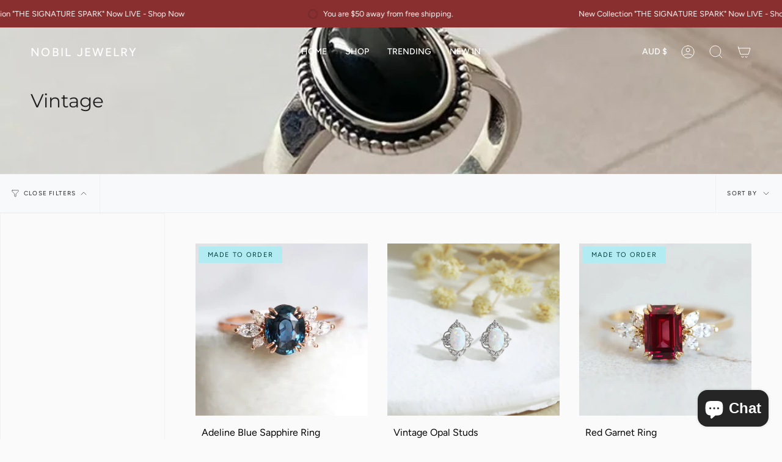

--- FILE ---
content_type: text/html; charset=utf-8
request_url: https://nobiljewelry.co/en-au/collections/vintage
body_size: 51810
content:
<!doctype html>
<html class="no-js no-touch supports-no-cookies" lang="en">
<head>
    <meta charset="UTF-8">
  <meta http-equiv="X-UA-Compatible" content="IE=edge">
  <meta name="viewport" content="width=device-width, initial-scale=1.0">
  <meta name="theme-color" content="#8191a4">
  <link rel="canonical" href="https://nobiljewelry.co/en-au/collections/vintage">
  <link rel="preconnect" href="https://cdn.shopify.com" crossorigin>
  <!-- ======================= Broadcast Theme V3.8.0 ========================= --><link rel="preconnect" href="https://fonts.shopifycdn.com" crossorigin><link href="//nobiljewelry.co/cdn/shop/t/3/assets/theme.css?v=142430908562717947981721158803" as="style" rel="preload">
  <link href="//nobiljewelry.co/cdn/shop/t/3/assets/vendor.js?v=6861589454147949451691387801" as="script" rel="preload">
  <link href="//nobiljewelry.co/cdn/shop/t/3/assets/theme.js?v=77392984814197234011691387801" as="script" rel="preload">


  <!-- Title and description ================================================ -->
  
  <title>
    
    Vintage
    
    
    
      &ndash; Nobil Jewelry
    
  </title>

  
    <meta name="description" content="Timeless chic jewelry pieces don&#39;t have to cost a fortune.">
  

  <meta property="og:site_name" content="Nobil Jewelry">
<meta property="og:url" content="https://nobiljewelry.co/en-au/collections/vintage">
<meta property="og:title" content="Vintage">
<meta property="og:type" content="product.group">
<meta property="og:description" content="Timeless chic jewelry pieces don&#39;t have to cost a fortune."><meta property="og:image" content="http://nobiljewelry.co/cdn/shop/collections/image_09dfa49a-aac9-43e2-9180-7b387523550b.jpg?v=1681876225">
  <meta property="og:image:secure_url" content="https://nobiljewelry.co/cdn/shop/collections/image_09dfa49a-aac9-43e2-9180-7b387523550b.jpg?v=1681876225">
  <meta property="og:image:width" content="800">
  <meta property="og:image:height" content="800"><meta name="twitter:card" content="summary_large_image">
<meta name="twitter:title" content="Vintage">
<meta name="twitter:description" content="Timeless chic jewelry pieces don&#39;t have to cost a fortune.">

  <!-- CSS ================================================================== -->

  <link href="//nobiljewelry.co/cdn/shop/t/3/assets/font-settings.css?v=117243973105689394731764172314" rel="stylesheet" type="text/css" media="all" />

  
<style data-shopify>

:root {--scrollbar-width: 0px;


--COLOR-VIDEO-BG: #ededed;
--COLOR-BG-BRIGHTER: #ededed;

--COLOR-BG: #fafafa;
--COLOR-BG-TRANSPARENT: rgba(250, 250, 250, 0);
--COLOR-BG-SECONDARY: #F7F9FA;
--COLOR-BG-RGB: 250, 250, 250;

--COLOR-TEXT-DARK: #000000;
--COLOR-TEXT: #212121;
--COLOR-TEXT-LIGHT: #626262;


/* === Opacity shades of grey ===*/
--COLOR-A5:  rgba(33, 33, 33, 0.05);
--COLOR-A10: rgba(33, 33, 33, 0.1);
--COLOR-A15: rgba(33, 33, 33, 0.15);
--COLOR-A20: rgba(33, 33, 33, 0.2);
--COLOR-A25: rgba(33, 33, 33, 0.25);
--COLOR-A30: rgba(33, 33, 33, 0.3);
--COLOR-A35: rgba(33, 33, 33, 0.35);
--COLOR-A40: rgba(33, 33, 33, 0.4);
--COLOR-A45: rgba(33, 33, 33, 0.45);
--COLOR-A50: rgba(33, 33, 33, 0.5);
--COLOR-A55: rgba(33, 33, 33, 0.55);
--COLOR-A60: rgba(33, 33, 33, 0.6);
--COLOR-A65: rgba(33, 33, 33, 0.65);
--COLOR-A70: rgba(33, 33, 33, 0.7);
--COLOR-A75: rgba(33, 33, 33, 0.75);
--COLOR-A80: rgba(33, 33, 33, 0.8);
--COLOR-A85: rgba(33, 33, 33, 0.85);
--COLOR-A90: rgba(33, 33, 33, 0.9);
--COLOR-A95: rgba(33, 33, 33, 0.95);

--COLOR-BORDER: rgb(240, 240, 240);
--COLOR-BORDER-LIGHT: #f4f4f4;
--COLOR-BORDER-HAIRLINE: #f2f2f2;
--COLOR-BORDER-DARK: #bdbdbd;/* === Bright color ===*/
--COLOR-PRIMARY: #ab8c52;
--COLOR-PRIMARY-HOVER: #806430;
--COLOR-PRIMARY-FADE: rgba(171, 140, 82, 0.05);
--COLOR-PRIMARY-FADE-HOVER: rgba(171, 140, 82, 0.1);
--COLOR-PRIMARY-LIGHT: #e8d4ae;--COLOR-PRIMARY-OPPOSITE: #ffffff;


/* === Secondary Color ===*/
--COLOR-SECONDARY: #8191a4;
--COLOR-SECONDARY-HOVER: #506a89;
--COLOR-SECONDARY-FADE: rgba(129, 145, 164, 0.05);
--COLOR-SECONDARY-FADE-HOVER: rgba(129, 145, 164, 0.1);--COLOR-SECONDARY-OPPOSITE: #ffffff;


/* === link Color ===*/
--COLOR-LINK: #212121;
--COLOR-LINK-FADE: rgba(33, 33, 33, 0.05);
--COLOR-LINK-FADE-HOVER: rgba(33, 33, 33, 0.1);--COLOR-LINK-OPPOSITE: #ffffff;


/* === Product grid sale tags ===*/
--COLOR-SALE-BG: #f9dee5;
--COLOR-SALE-TEXT: #af7b88;--COLOR-SALE-TEXT-SECONDARY: #f9dee5;

/* === Product grid badges ===*/
--COLOR-BADGE-BG: #ffffff;
--COLOR-BADGE-TEXT: #212121;

/* === Product sale color ===*/
--COLOR-SALE: #d20000;

/* === Gray background on Product grid items ===*/--filter-bg: 1.0;/* === Helper colors for form error states ===*/
--COLOR-ERROR: #721C24;
--COLOR-ERROR-BG: #F8D7DA;
--COLOR-ERROR-BORDER: #F5C6CB;



  --RADIUS: 0px;
  --RADIUS-SELECT: 0px;


--COLOR-ANNOUNCEMENT-BG: #ffffff;
--COLOR-ANNOUNCEMENT-TEXT: #ab8c52;
--COLOR-ANNOUNCEMENT-BORDER: #e6ddcb;

--COLOR-HEADER-BG: #ffffff;
--COLOR-HEADER-BG-TRANSPARENT: rgba(255, 255, 255, 0);
--COLOR-HEADER-LINK: #212121;

--COLOR-MENU-BG: #ffffff;
--COLOR-MENU-LINK: #212121;
--COLOR-SUBMENU-BG: #ffffff;
--COLOR-SUBMENU-LINK: #212121;
--COLOR-SUBMENU-TEXT-LIGHT: #646464;
--COLOR-MENU-TRANSPARENT: #ffffff;

--COLOR-FOOTER-BG: #ffffff;
--COLOR-FOOTER-TEXT: #212121;
--COLOR-FOOTER-LINK: #212121;
--COLOR-FOOTER-BORDER: #212121;

--TRANSPARENT: rgba(255, 255, 255, 0);

/* === Default overlay opacity ===*/
--overlay-opacity: 0;

/* === Custom Cursor ===*/
--ICON-ZOOM-IN: url( "//nobiljewelry.co/cdn/shop/t/3/assets/icon-zoom-in.svg?v=182473373117644429561691387801" );
--ICON-ZOOM-OUT: url( "//nobiljewelry.co/cdn/shop/t/3/assets/icon-zoom-out.svg?v=101497157853986683871691387801" );

/* === Custom Icons ===*/


  
  --ICON-ADD-BAG: url( "//nobiljewelry.co/cdn/shop/t/3/assets/icon-add-bag.svg?v=23763382405227654651691387801" );
  --ICON-ADD-CART: url( "//nobiljewelry.co/cdn/shop/t/3/assets/icon-add-cart.svg?v=3962293684743587821691387801" );
  --ICON-ARROW-LEFT: url( "//nobiljewelry.co/cdn/shop/t/3/assets/icon-arrow-left.svg?v=136066145774695772731691387801" );
  --ICON-ARROW-RIGHT: url( "//nobiljewelry.co/cdn/shop/t/3/assets/icon-arrow-right.svg?v=150928298113663093401691387801" );
  --ICON-SELECT: url("//nobiljewelry.co/cdn/shop/t/3/assets/icon-select.svg?v=167170173659852274001691387801");


--PRODUCT-GRID-ASPECT-RATIO: 100%;

/* === Typography ===*/
--FONT-WEIGHT-BODY: 400;
--FONT-WEIGHT-BODY-BOLD: 500;

--FONT-STACK-BODY: Figtree, sans-serif;
--FONT-STYLE-BODY: normal;
--FONT-STYLE-BODY-ITALIC: italic;
--FONT-ADJUST-BODY: 1.0;

--FONT-WEIGHT-HEADING: 400;
--FONT-WEIGHT-HEADING-BOLD: 500;

--FONT-STACK-HEADING: Montserrat, sans-serif;
--FONT-STYLE-HEADING: normal;
--FONT-STYLE-HEADING-ITALIC: italic;
--FONT-ADJUST-HEADING: 1.15;

--FONT-STACK-NAV: Figtree, sans-serif;
--FONT-STYLE-NAV: normal;
--FONT-STYLE-NAV-ITALIC: italic;
--FONT-ADJUST-NAV: 1.0;

--FONT-WEIGHT-NAV: 400;
--FONT-WEIGHT-NAV-BOLD: 500;

--FONT-SIZE-BASE: 1.0rem;
--FONT-SIZE-BASE-PERCENT: 1.0;

/* === Parallax ===*/
--PARALLAX-STRENGTH-MIN: 120.0%;
--PARALLAX-STRENGTH-MAX: 130.0%;--LAYOUT-OUTER: 50px;
  --LAYOUT-GUTTER: 32px;
  --LAYOUT-OUTER-MEDIUM: 30px;
  --LAYOUT-GUTTER-MEDIUM: 22px;
  --LAYOUT-OUTER-SMALL: 16px;
  --LAYOUT-GUTTER-SMALL: 16px;--base-animation-delay: 0ms;
--line-height-normal: 1.375; /* Equals to line-height: normal; */--ICON-STROKE-WIDTH: 1px;/* === Button General ===*/
--BTN-FONT-STACK: Figtree, sans-serif;
--BTN-FONT-WEIGHT: 400;
--BTN-FONT-STYLE: normal;
--BTN-FONT-SIZE: 13px;

--BTN-LETTER-SPACING: 0.1em;
--BTN-UPPERCASE: uppercase;

/* === Button Primary ===*/
--BTN-PRIMARY-BORDER-COLOR: #212121;
--BTN-PRIMARY-BG-COLOR: #212121;
--BTN-PRIMARY-TEXT-COLOR: #ffffff;


  --BTN-PRIMARY-BG-COLOR-BRIGHTER: #3b3b3b;


/* === Button Secondary ===*/
--BTN-SECONDARY-BORDER-COLOR: #ab8c52;
--BTN-SECONDARY-BG-COLOR: #ab8c52;
--BTN-SECONDARY-TEXT-COLOR: #ffffff;


  --BTN-SECONDARY-BG-COLOR-BRIGHTER: #9a7e4a;


/* === Button White ===*/
--TEXT-BTN-BORDER-WHITE: #fff;
--TEXT-BTN-BG-WHITE: #fff;
--TEXT-BTN-WHITE: #000;
--TEXT-BTN-BG-WHITE-BRIGHTER: #f2f2f2;

/* === Button Black ===*/
--TEXT-BTN-BG-BLACK: #000;
--TEXT-BTN-BORDER-BLACK: #000;
--TEXT-BTN-BLACK: #fff;
--TEXT-BTN-BG-BLACK-BRIGHTER: #1a1a1a
}
</style>


  <link href="//nobiljewelry.co/cdn/shop/t/3/assets/theme.css?v=142430908562717947981721158803" rel="stylesheet" type="text/css" media="all" />

  <script>
    if (window.navigator.userAgent.indexOf('MSIE ') > 0 || window.navigator.userAgent.indexOf('Trident/') > 0) {
      document.documentElement.className = document.documentElement.className + ' ie';

      var scripts = document.getElementsByTagName('script')[0];
      var polyfill = document.createElement("script");
      polyfill.defer = true;
      polyfill.src = "//nobiljewelry.co/cdn/shop/t/3/assets/ie11.js?v=144489047535103983231691387801";

      scripts.parentNode.insertBefore(polyfill, scripts);
    } else {
      document.documentElement.className = document.documentElement.className.replace('no-js', 'js');
    }

    let root = '/en-au';
    if (root[root.length - 1] !== '/') {
      root = root + '/';
    }

    window.theme = {
      routes: {
        root: root,
        cart: '/en-au/cart',
        cart_add_url: '/en-au/cart/add',
        product_recommendations_url: '/en-au/recommendations/products',
        predictive_search_url: '/en-au/search/suggest',
        addresses_url: '/en-au/account/addresses'
      },
      assets: {
        photoswipe: '//nobiljewelry.co/cdn/shop/t/3/assets/photoswipe.js?v=101811760775731399961691387801',
        smoothscroll: '//nobiljewelry.co/cdn/shop/t/3/assets/smoothscroll.js?v=37906625415260927261691387801',
        swatches: '//nobiljewelry.co/cdn/shop/t/3/assets/swatches.json?v=8118989452263031461692746905',
        base: "//nobiljewelry.co/cdn/shop/t/3/assets/",
      },
      strings: {
        addToCart: "Add to cart",
        soldOut: "Sold Out",
        from: "From",
        preOrder: "Pre-order",
        sale: "Sale",
        subscription: "Subscription",
        unavailable: "Unavailable",
        unitPrice: "Unit price",
        unitPriceSeparator: "per",
        shippingCalcSubmitButton: "Calculate shipping",
        shippingCalcSubmitButtonDisabled: "Calculating...",
        selectValue: "Select value",
        selectColor: "Select color",
        oneColor: "color",
        otherColor: "colors",
        upsellAddToCart: "Add",
        free: "Free",
      },
      settings: {
        customerLoggedIn: null ? true : false,
        cartDrawerEnabled: true,
        enableQuickAdd: true,
        enableAnimations: true,
        transparentHeader: false,
      },
      moneyFormat: false ? "${{amount}} AUD" : "${{amount}}",
      moneyWithoutCurrencyFormat: "${{amount}}",
      moneyWithCurrencyFormat: "${{amount}} AUD",
      subtotal: 0,
      info: {
        name: 'broadcast'
      },
      version: '3.8.0'
    };

    if (window.performance) {
      window.performance.mark('init');
    } else {
      window.fastNetworkAndCPU = false;
    }

    const firstSectionImage = document.querySelector('.main-content > .shopify-section img');
    if (firstSectionImage) {
      firstSectionImage.setAttribute('loading', 'eager');
      firstSectionImage.setAttribute('fetchpriority', 'high');
    }
  </script>

  
    <script src="//nobiljewelry.co/cdn/shopifycloud/storefront/assets/themes_support/shopify_common-5f594365.js" defer="defer"></script>
  

  <!-- Theme Javascript ============================================================== -->
   <script src="//nobiljewelry.co/cdn/shop/t/3/assets/jquery.js?v=53701203449885855251691389589"></script>
  <script src="//nobiljewelry.co/cdn/shop/t/3/assets/vendor.js?v=6861589454147949451691387801" defer="defer"></script>
  <script src="//nobiljewelry.co/cdn/shop/t/3/assets/theme.js?v=77392984814197234011691387801" defer="defer"></script><!-- Shopify app scripts =========================================================== -->

  <script>window.performance && window.performance.mark && window.performance.mark('shopify.content_for_header.start');</script><meta name="facebook-domain-verification" content="8tw4bmm4bmslwmdz3r055sv2zoy1sp">
<meta name="google-site-verification" content="aiB9Y6HDXiSv3FsgKw58BLIrKRMCRPvAR5CVWNZJILw">
<meta id="shopify-digital-wallet" name="shopify-digital-wallet" content="/57855901757/digital_wallets/dialog">
<meta name="shopify-checkout-api-token" content="cd97fde16e22da12a14c0b4eb1617f69">
<meta id="in-context-paypal-metadata" data-shop-id="57855901757" data-venmo-supported="false" data-environment="production" data-locale="en_US" data-paypal-v4="true" data-currency="AUD">
<link rel="alternate" type="application/atom+xml" title="Feed" href="/en-au/collections/vintage.atom" />
<link rel="alternate" hreflang="x-default" href="https://nobiljewelry.co/collections/vintage">
<link rel="alternate" hreflang="en" href="https://nobiljewelry.co/collections/vintage">
<link rel="alternate" hreflang="ro" href="https://nobiljewelry.co/ro/collections/vintage">
<link rel="alternate" hreflang="ru" href="https://nobiljewelry.co/ru/collections/vintage">
<link rel="alternate" hreflang="es" href="https://nobiljewelry.co/es/collections/vintage">
<link rel="alternate" hreflang="en-AU" href="https://nobiljewelry.co/en-au/collections/vintage">
<link rel="alternate" hreflang="en-CA" href="https://nobiljewelry.co/en-ca/collections/vintage">
<link rel="alternate" hreflang="en-FR" href="https://nobiljewelry.co/en-fr/collections/vintage">
<link rel="alternate" hreflang="en-DE" href="https://nobiljewelry.co/en-de/collections/vintage">
<link rel="alternate" hreflang="en-JP" href="https://nobiljewelry.co/en-jp/collections/vintage">
<link rel="alternate" hreflang="en-GB" href="https://nobiljewelry.co/en-gb/collections/vintage">
<link rel="alternate" type="application/json+oembed" href="https://nobiljewelry.co/en-au/collections/vintage.oembed">
<script async="async" src="/checkouts/internal/preloads.js?locale=en-AU"></script>
<link rel="preconnect" href="https://shop.app" crossorigin="anonymous">
<script async="async" src="https://shop.app/checkouts/internal/preloads.js?locale=en-AU&shop_id=57855901757" crossorigin="anonymous"></script>
<script id="apple-pay-shop-capabilities" type="application/json">{"shopId":57855901757,"countryCode":"US","currencyCode":"AUD","merchantCapabilities":["supports3DS"],"merchantId":"gid:\/\/shopify\/Shop\/57855901757","merchantName":"Nobil Jewelry","requiredBillingContactFields":["postalAddress","email"],"requiredShippingContactFields":["postalAddress","email"],"shippingType":"shipping","supportedNetworks":["visa","masterCard","amex","discover","elo","jcb"],"total":{"type":"pending","label":"Nobil Jewelry","amount":"1.00"},"shopifyPaymentsEnabled":true,"supportsSubscriptions":true}</script>
<script id="shopify-features" type="application/json">{"accessToken":"cd97fde16e22da12a14c0b4eb1617f69","betas":["rich-media-storefront-analytics"],"domain":"nobiljewelry.co","predictiveSearch":true,"shopId":57855901757,"locale":"en"}</script>
<script>var Shopify = Shopify || {};
Shopify.shop = "nobil-jewelry.myshopify.com";
Shopify.locale = "en";
Shopify.currency = {"active":"AUD","rate":"1.4768656"};
Shopify.country = "AU";
Shopify.theme = {"name":"Broadcast[07-Aug-23]","id":126112628797,"schema_name":"Broadcast","schema_version":"3.8.0","theme_store_id":868,"role":"main"};
Shopify.theme.handle = "null";
Shopify.theme.style = {"id":null,"handle":null};
Shopify.cdnHost = "nobiljewelry.co/cdn";
Shopify.routes = Shopify.routes || {};
Shopify.routes.root = "/en-au/";</script>
<script type="module">!function(o){(o.Shopify=o.Shopify||{}).modules=!0}(window);</script>
<script>!function(o){function n(){var o=[];function n(){o.push(Array.prototype.slice.apply(arguments))}return n.q=o,n}var t=o.Shopify=o.Shopify||{};t.loadFeatures=n(),t.autoloadFeatures=n()}(window);</script>
<script>
  window.ShopifyPay = window.ShopifyPay || {};
  window.ShopifyPay.apiHost = "shop.app\/pay";
  window.ShopifyPay.redirectState = null;
</script>
<script id="shop-js-analytics" type="application/json">{"pageType":"collection"}</script>
<script defer="defer" async type="module" src="//nobiljewelry.co/cdn/shopifycloud/shop-js/modules/v2/client.init-shop-cart-sync_BT-GjEfc.en.esm.js"></script>
<script defer="defer" async type="module" src="//nobiljewelry.co/cdn/shopifycloud/shop-js/modules/v2/chunk.common_D58fp_Oc.esm.js"></script>
<script defer="defer" async type="module" src="//nobiljewelry.co/cdn/shopifycloud/shop-js/modules/v2/chunk.modal_xMitdFEc.esm.js"></script>
<script type="module">
  await import("//nobiljewelry.co/cdn/shopifycloud/shop-js/modules/v2/client.init-shop-cart-sync_BT-GjEfc.en.esm.js");
await import("//nobiljewelry.co/cdn/shopifycloud/shop-js/modules/v2/chunk.common_D58fp_Oc.esm.js");
await import("//nobiljewelry.co/cdn/shopifycloud/shop-js/modules/v2/chunk.modal_xMitdFEc.esm.js");

  window.Shopify.SignInWithShop?.initShopCartSync?.({"fedCMEnabled":true,"windoidEnabled":true});

</script>
<script>
  window.Shopify = window.Shopify || {};
  if (!window.Shopify.featureAssets) window.Shopify.featureAssets = {};
  window.Shopify.featureAssets['shop-js'] = {"shop-cart-sync":["modules/v2/client.shop-cart-sync_DZOKe7Ll.en.esm.js","modules/v2/chunk.common_D58fp_Oc.esm.js","modules/v2/chunk.modal_xMitdFEc.esm.js"],"init-fed-cm":["modules/v2/client.init-fed-cm_B6oLuCjv.en.esm.js","modules/v2/chunk.common_D58fp_Oc.esm.js","modules/v2/chunk.modal_xMitdFEc.esm.js"],"shop-cash-offers":["modules/v2/client.shop-cash-offers_D2sdYoxE.en.esm.js","modules/v2/chunk.common_D58fp_Oc.esm.js","modules/v2/chunk.modal_xMitdFEc.esm.js"],"shop-login-button":["modules/v2/client.shop-login-button_QeVjl5Y3.en.esm.js","modules/v2/chunk.common_D58fp_Oc.esm.js","modules/v2/chunk.modal_xMitdFEc.esm.js"],"pay-button":["modules/v2/client.pay-button_DXTOsIq6.en.esm.js","modules/v2/chunk.common_D58fp_Oc.esm.js","modules/v2/chunk.modal_xMitdFEc.esm.js"],"shop-button":["modules/v2/client.shop-button_DQZHx9pm.en.esm.js","modules/v2/chunk.common_D58fp_Oc.esm.js","modules/v2/chunk.modal_xMitdFEc.esm.js"],"avatar":["modules/v2/client.avatar_BTnouDA3.en.esm.js"],"init-windoid":["modules/v2/client.init-windoid_CR1B-cfM.en.esm.js","modules/v2/chunk.common_D58fp_Oc.esm.js","modules/v2/chunk.modal_xMitdFEc.esm.js"],"init-shop-for-new-customer-accounts":["modules/v2/client.init-shop-for-new-customer-accounts_C_vY_xzh.en.esm.js","modules/v2/client.shop-login-button_QeVjl5Y3.en.esm.js","modules/v2/chunk.common_D58fp_Oc.esm.js","modules/v2/chunk.modal_xMitdFEc.esm.js"],"init-shop-email-lookup-coordinator":["modules/v2/client.init-shop-email-lookup-coordinator_BI7n9ZSv.en.esm.js","modules/v2/chunk.common_D58fp_Oc.esm.js","modules/v2/chunk.modal_xMitdFEc.esm.js"],"init-shop-cart-sync":["modules/v2/client.init-shop-cart-sync_BT-GjEfc.en.esm.js","modules/v2/chunk.common_D58fp_Oc.esm.js","modules/v2/chunk.modal_xMitdFEc.esm.js"],"shop-toast-manager":["modules/v2/client.shop-toast-manager_DiYdP3xc.en.esm.js","modules/v2/chunk.common_D58fp_Oc.esm.js","modules/v2/chunk.modal_xMitdFEc.esm.js"],"init-customer-accounts":["modules/v2/client.init-customer-accounts_D9ZNqS-Q.en.esm.js","modules/v2/client.shop-login-button_QeVjl5Y3.en.esm.js","modules/v2/chunk.common_D58fp_Oc.esm.js","modules/v2/chunk.modal_xMitdFEc.esm.js"],"init-customer-accounts-sign-up":["modules/v2/client.init-customer-accounts-sign-up_iGw4briv.en.esm.js","modules/v2/client.shop-login-button_QeVjl5Y3.en.esm.js","modules/v2/chunk.common_D58fp_Oc.esm.js","modules/v2/chunk.modal_xMitdFEc.esm.js"],"shop-follow-button":["modules/v2/client.shop-follow-button_CqMgW2wH.en.esm.js","modules/v2/chunk.common_D58fp_Oc.esm.js","modules/v2/chunk.modal_xMitdFEc.esm.js"],"checkout-modal":["modules/v2/client.checkout-modal_xHeaAweL.en.esm.js","modules/v2/chunk.common_D58fp_Oc.esm.js","modules/v2/chunk.modal_xMitdFEc.esm.js"],"shop-login":["modules/v2/client.shop-login_D91U-Q7h.en.esm.js","modules/v2/chunk.common_D58fp_Oc.esm.js","modules/v2/chunk.modal_xMitdFEc.esm.js"],"lead-capture":["modules/v2/client.lead-capture_BJmE1dJe.en.esm.js","modules/v2/chunk.common_D58fp_Oc.esm.js","modules/v2/chunk.modal_xMitdFEc.esm.js"],"payment-terms":["modules/v2/client.payment-terms_Ci9AEqFq.en.esm.js","modules/v2/chunk.common_D58fp_Oc.esm.js","modules/v2/chunk.modal_xMitdFEc.esm.js"]};
</script>
<script>(function() {
  var isLoaded = false;
  function asyncLoad() {
    if (isLoaded) return;
    isLoaded = true;
    var urls = ["\/\/swymv3free-01.azureedge.net\/code\/swym-shopify.js?shop=nobil-jewelry.myshopify.com","https:\/\/cdn.nfcube.com\/instafeed-175321e726497667e921b9dc12a928f4.js?shop=nobil-jewelry.myshopify.com","https:\/\/sprout-app.thegoodapi.com\/app\/assets\/js\/badges\/cart_badge_script?shop=nobil-jewelry.myshopify.com","https:\/\/sprout-app.thegoodapi.com\/app\/badges\/product_script?shop=nobil-jewelry.myshopify.com","https:\/\/sprout-app.thegoodapi.com\/app\/assets\/js\/badges\/tree_count_banner_script?shop=nobil-jewelry.myshopify.com","https:\/\/loox.io\/widget\/KbbD7LiSQs\/loox.1712449708231.js?shop=nobil-jewelry.myshopify.com","https:\/\/giftbox.ds-cdn.com\/static\/main.js?shop=nobil-jewelry.myshopify.com"];
    for (var i = 0; i < urls.length; i++) {
      var s = document.createElement('script');
      s.type = 'text/javascript';
      s.async = true;
      s.src = urls[i];
      var x = document.getElementsByTagName('script')[0];
      x.parentNode.insertBefore(s, x);
    }
  };
  if(window.attachEvent) {
    window.attachEvent('onload', asyncLoad);
  } else {
    window.addEventListener('load', asyncLoad, false);
  }
})();</script>
<script id="__st">var __st={"a":57855901757,"offset":-18000,"reqid":"ddbcbbbb-5588-4a46-9e70-439d0c8a101d-1769185369","pageurl":"nobiljewelry.co\/en-au\/collections\/vintage","u":"dec357c2cc03","p":"collection","rtyp":"collection","rid":276469841981};</script>
<script>window.ShopifyPaypalV4VisibilityTracking = true;</script>
<script id="captcha-bootstrap">!function(){'use strict';const t='contact',e='account',n='new_comment',o=[[t,t],['blogs',n],['comments',n],[t,'customer']],c=[[e,'customer_login'],[e,'guest_login'],[e,'recover_customer_password'],[e,'create_customer']],r=t=>t.map((([t,e])=>`form[action*='/${t}']:not([data-nocaptcha='true']) input[name='form_type'][value='${e}']`)).join(','),a=t=>()=>t?[...document.querySelectorAll(t)].map((t=>t.form)):[];function s(){const t=[...o],e=r(t);return a(e)}const i='password',u='form_key',d=['recaptcha-v3-token','g-recaptcha-response','h-captcha-response',i],f=()=>{try{return window.sessionStorage}catch{return}},m='__shopify_v',_=t=>t.elements[u];function p(t,e,n=!1){try{const o=window.sessionStorage,c=JSON.parse(o.getItem(e)),{data:r}=function(t){const{data:e,action:n}=t;return t[m]||n?{data:e,action:n}:{data:t,action:n}}(c);for(const[e,n]of Object.entries(r))t.elements[e]&&(t.elements[e].value=n);n&&o.removeItem(e)}catch(o){console.error('form repopulation failed',{error:o})}}const l='form_type',E='cptcha';function T(t){t.dataset[E]=!0}const w=window,h=w.document,L='Shopify',v='ce_forms',y='captcha';let A=!1;((t,e)=>{const n=(g='f06e6c50-85a8-45c8-87d0-21a2b65856fe',I='https://cdn.shopify.com/shopifycloud/storefront-forms-hcaptcha/ce_storefront_forms_captcha_hcaptcha.v1.5.2.iife.js',D={infoText:'Protected by hCaptcha',privacyText:'Privacy',termsText:'Terms'},(t,e,n)=>{const o=w[L][v],c=o.bindForm;if(c)return c(t,g,e,D).then(n);var r;o.q.push([[t,g,e,D],n]),r=I,A||(h.body.append(Object.assign(h.createElement('script'),{id:'captcha-provider',async:!0,src:r})),A=!0)});var g,I,D;w[L]=w[L]||{},w[L][v]=w[L][v]||{},w[L][v].q=[],w[L][y]=w[L][y]||{},w[L][y].protect=function(t,e){n(t,void 0,e),T(t)},Object.freeze(w[L][y]),function(t,e,n,w,h,L){const[v,y,A,g]=function(t,e,n){const i=e?o:[],u=t?c:[],d=[...i,...u],f=r(d),m=r(i),_=r(d.filter((([t,e])=>n.includes(e))));return[a(f),a(m),a(_),s()]}(w,h,L),I=t=>{const e=t.target;return e instanceof HTMLFormElement?e:e&&e.form},D=t=>v().includes(t);t.addEventListener('submit',(t=>{const e=I(t);if(!e)return;const n=D(e)&&!e.dataset.hcaptchaBound&&!e.dataset.recaptchaBound,o=_(e),c=g().includes(e)&&(!o||!o.value);(n||c)&&t.preventDefault(),c&&!n&&(function(t){try{if(!f())return;!function(t){const e=f();if(!e)return;const n=_(t);if(!n)return;const o=n.value;o&&e.removeItem(o)}(t);const e=Array.from(Array(32),(()=>Math.random().toString(36)[2])).join('');!function(t,e){_(t)||t.append(Object.assign(document.createElement('input'),{type:'hidden',name:u})),t.elements[u].value=e}(t,e),function(t,e){const n=f();if(!n)return;const o=[...t.querySelectorAll(`input[type='${i}']`)].map((({name:t})=>t)),c=[...d,...o],r={};for(const[a,s]of new FormData(t).entries())c.includes(a)||(r[a]=s);n.setItem(e,JSON.stringify({[m]:1,action:t.action,data:r}))}(t,e)}catch(e){console.error('failed to persist form',e)}}(e),e.submit())}));const S=(t,e)=>{t&&!t.dataset[E]&&(n(t,e.some((e=>e===t))),T(t))};for(const o of['focusin','change'])t.addEventListener(o,(t=>{const e=I(t);D(e)&&S(e,y())}));const B=e.get('form_key'),M=e.get(l),P=B&&M;t.addEventListener('DOMContentLoaded',(()=>{const t=y();if(P)for(const e of t)e.elements[l].value===M&&p(e,B);[...new Set([...A(),...v().filter((t=>'true'===t.dataset.shopifyCaptcha))])].forEach((e=>S(e,t)))}))}(h,new URLSearchParams(w.location.search),n,t,e,['guest_login'])})(!0,!0)}();</script>
<script integrity="sha256-4kQ18oKyAcykRKYeNunJcIwy7WH5gtpwJnB7kiuLZ1E=" data-source-attribution="shopify.loadfeatures" defer="defer" src="//nobiljewelry.co/cdn/shopifycloud/storefront/assets/storefront/load_feature-a0a9edcb.js" crossorigin="anonymous"></script>
<script crossorigin="anonymous" defer="defer" src="//nobiljewelry.co/cdn/shopifycloud/storefront/assets/shopify_pay/storefront-65b4c6d7.js?v=20250812"></script>
<script data-source-attribution="shopify.dynamic_checkout.dynamic.init">var Shopify=Shopify||{};Shopify.PaymentButton=Shopify.PaymentButton||{isStorefrontPortableWallets:!0,init:function(){window.Shopify.PaymentButton.init=function(){};var t=document.createElement("script");t.src="https://nobiljewelry.co/cdn/shopifycloud/portable-wallets/latest/portable-wallets.en.js",t.type="module",document.head.appendChild(t)}};
</script>
<script data-source-attribution="shopify.dynamic_checkout.buyer_consent">
  function portableWalletsHideBuyerConsent(e){var t=document.getElementById("shopify-buyer-consent"),n=document.getElementById("shopify-subscription-policy-button");t&&n&&(t.classList.add("hidden"),t.setAttribute("aria-hidden","true"),n.removeEventListener("click",e))}function portableWalletsShowBuyerConsent(e){var t=document.getElementById("shopify-buyer-consent"),n=document.getElementById("shopify-subscription-policy-button");t&&n&&(t.classList.remove("hidden"),t.removeAttribute("aria-hidden"),n.addEventListener("click",e))}window.Shopify?.PaymentButton&&(window.Shopify.PaymentButton.hideBuyerConsent=portableWalletsHideBuyerConsent,window.Shopify.PaymentButton.showBuyerConsent=portableWalletsShowBuyerConsent);
</script>
<script data-source-attribution="shopify.dynamic_checkout.cart.bootstrap">document.addEventListener("DOMContentLoaded",(function(){function t(){return document.querySelector("shopify-accelerated-checkout-cart, shopify-accelerated-checkout")}if(t())Shopify.PaymentButton.init();else{new MutationObserver((function(e,n){t()&&(Shopify.PaymentButton.init(),n.disconnect())})).observe(document.body,{childList:!0,subtree:!0})}}));
</script>
<link id="shopify-accelerated-checkout-styles" rel="stylesheet" media="screen" href="https://nobiljewelry.co/cdn/shopifycloud/portable-wallets/latest/accelerated-checkout-backwards-compat.css" crossorigin="anonymous">
<style id="shopify-accelerated-checkout-cart">
        #shopify-buyer-consent {
  margin-top: 1em;
  display: inline-block;
  width: 100%;
}

#shopify-buyer-consent.hidden {
  display: none;
}

#shopify-subscription-policy-button {
  background: none;
  border: none;
  padding: 0;
  text-decoration: underline;
  font-size: inherit;
  cursor: pointer;
}

#shopify-subscription-policy-button::before {
  box-shadow: none;
}

      </style>

<script>window.performance && window.performance.mark && window.performance.mark('shopify.content_for_header.end');</script>

<script src="https://cdn.shopify.com/extensions/019b7cd0-6587-73c3-9937-bcc2249fa2c4/lb-upsell-227/assets/lb-selleasy.js" type="text/javascript" defer="defer"></script>
<script src="https://cdn.shopify.com/extensions/e8878072-2f6b-4e89-8082-94b04320908d/inbox-1254/assets/inbox-chat-loader.js" type="text/javascript" defer="defer"></script>
<link href="https://monorail-edge.shopifysvc.com" rel="dns-prefetch">
<script>(function(){if ("sendBeacon" in navigator && "performance" in window) {try {var session_token_from_headers = performance.getEntriesByType('navigation')[0].serverTiming.find(x => x.name == '_s').description;} catch {var session_token_from_headers = undefined;}var session_cookie_matches = document.cookie.match(/_shopify_s=([^;]*)/);var session_token_from_cookie = session_cookie_matches && session_cookie_matches.length === 2 ? session_cookie_matches[1] : "";var session_token = session_token_from_headers || session_token_from_cookie || "";function handle_abandonment_event(e) {var entries = performance.getEntries().filter(function(entry) {return /monorail-edge.shopifysvc.com/.test(entry.name);});if (!window.abandonment_tracked && entries.length === 0) {window.abandonment_tracked = true;var currentMs = Date.now();var navigation_start = performance.timing.navigationStart;var payload = {shop_id: 57855901757,url: window.location.href,navigation_start,duration: currentMs - navigation_start,session_token,page_type: "collection"};window.navigator.sendBeacon("https://monorail-edge.shopifysvc.com/v1/produce", JSON.stringify({schema_id: "online_store_buyer_site_abandonment/1.1",payload: payload,metadata: {event_created_at_ms: currentMs,event_sent_at_ms: currentMs}}));}}window.addEventListener('pagehide', handle_abandonment_event);}}());</script>
<script id="web-pixels-manager-setup">(function e(e,d,r,n,o){if(void 0===o&&(o={}),!Boolean(null===(a=null===(i=window.Shopify)||void 0===i?void 0:i.analytics)||void 0===a?void 0:a.replayQueue)){var i,a;window.Shopify=window.Shopify||{};var t=window.Shopify;t.analytics=t.analytics||{};var s=t.analytics;s.replayQueue=[],s.publish=function(e,d,r){return s.replayQueue.push([e,d,r]),!0};try{self.performance.mark("wpm:start")}catch(e){}var l=function(){var e={modern:/Edge?\/(1{2}[4-9]|1[2-9]\d|[2-9]\d{2}|\d{4,})\.\d+(\.\d+|)|Firefox\/(1{2}[4-9]|1[2-9]\d|[2-9]\d{2}|\d{4,})\.\d+(\.\d+|)|Chrom(ium|e)\/(9{2}|\d{3,})\.\d+(\.\d+|)|(Maci|X1{2}).+ Version\/(15\.\d+|(1[6-9]|[2-9]\d|\d{3,})\.\d+)([,.]\d+|)( \(\w+\)|)( Mobile\/\w+|) Safari\/|Chrome.+OPR\/(9{2}|\d{3,})\.\d+\.\d+|(CPU[ +]OS|iPhone[ +]OS|CPU[ +]iPhone|CPU IPhone OS|CPU iPad OS)[ +]+(15[._]\d+|(1[6-9]|[2-9]\d|\d{3,})[._]\d+)([._]\d+|)|Android:?[ /-](13[3-9]|1[4-9]\d|[2-9]\d{2}|\d{4,})(\.\d+|)(\.\d+|)|Android.+Firefox\/(13[5-9]|1[4-9]\d|[2-9]\d{2}|\d{4,})\.\d+(\.\d+|)|Android.+Chrom(ium|e)\/(13[3-9]|1[4-9]\d|[2-9]\d{2}|\d{4,})\.\d+(\.\d+|)|SamsungBrowser\/([2-9]\d|\d{3,})\.\d+/,legacy:/Edge?\/(1[6-9]|[2-9]\d|\d{3,})\.\d+(\.\d+|)|Firefox\/(5[4-9]|[6-9]\d|\d{3,})\.\d+(\.\d+|)|Chrom(ium|e)\/(5[1-9]|[6-9]\d|\d{3,})\.\d+(\.\d+|)([\d.]+$|.*Safari\/(?![\d.]+ Edge\/[\d.]+$))|(Maci|X1{2}).+ Version\/(10\.\d+|(1[1-9]|[2-9]\d|\d{3,})\.\d+)([,.]\d+|)( \(\w+\)|)( Mobile\/\w+|) Safari\/|Chrome.+OPR\/(3[89]|[4-9]\d|\d{3,})\.\d+\.\d+|(CPU[ +]OS|iPhone[ +]OS|CPU[ +]iPhone|CPU IPhone OS|CPU iPad OS)[ +]+(10[._]\d+|(1[1-9]|[2-9]\d|\d{3,})[._]\d+)([._]\d+|)|Android:?[ /-](13[3-9]|1[4-9]\d|[2-9]\d{2}|\d{4,})(\.\d+|)(\.\d+|)|Mobile Safari.+OPR\/([89]\d|\d{3,})\.\d+\.\d+|Android.+Firefox\/(13[5-9]|1[4-9]\d|[2-9]\d{2}|\d{4,})\.\d+(\.\d+|)|Android.+Chrom(ium|e)\/(13[3-9]|1[4-9]\d|[2-9]\d{2}|\d{4,})\.\d+(\.\d+|)|Android.+(UC? ?Browser|UCWEB|U3)[ /]?(15\.([5-9]|\d{2,})|(1[6-9]|[2-9]\d|\d{3,})\.\d+)\.\d+|SamsungBrowser\/(5\.\d+|([6-9]|\d{2,})\.\d+)|Android.+MQ{2}Browser\/(14(\.(9|\d{2,})|)|(1[5-9]|[2-9]\d|\d{3,})(\.\d+|))(\.\d+|)|K[Aa][Ii]OS\/(3\.\d+|([4-9]|\d{2,})\.\d+)(\.\d+|)/},d=e.modern,r=e.legacy,n=navigator.userAgent;return n.match(d)?"modern":n.match(r)?"legacy":"unknown"}(),u="modern"===l?"modern":"legacy",c=(null!=n?n:{modern:"",legacy:""})[u],f=function(e){return[e.baseUrl,"/wpm","/b",e.hashVersion,"modern"===e.buildTarget?"m":"l",".js"].join("")}({baseUrl:d,hashVersion:r,buildTarget:u}),m=function(e){var d=e.version,r=e.bundleTarget,n=e.surface,o=e.pageUrl,i=e.monorailEndpoint;return{emit:function(e){var a=e.status,t=e.errorMsg,s=(new Date).getTime(),l=JSON.stringify({metadata:{event_sent_at_ms:s},events:[{schema_id:"web_pixels_manager_load/3.1",payload:{version:d,bundle_target:r,page_url:o,status:a,surface:n,error_msg:t},metadata:{event_created_at_ms:s}}]});if(!i)return console&&console.warn&&console.warn("[Web Pixels Manager] No Monorail endpoint provided, skipping logging."),!1;try{return self.navigator.sendBeacon.bind(self.navigator)(i,l)}catch(e){}var u=new XMLHttpRequest;try{return u.open("POST",i,!0),u.setRequestHeader("Content-Type","text/plain"),u.send(l),!0}catch(e){return console&&console.warn&&console.warn("[Web Pixels Manager] Got an unhandled error while logging to Monorail."),!1}}}}({version:r,bundleTarget:l,surface:e.surface,pageUrl:self.location.href,monorailEndpoint:e.monorailEndpoint});try{o.browserTarget=l,function(e){var d=e.src,r=e.async,n=void 0===r||r,o=e.onload,i=e.onerror,a=e.sri,t=e.scriptDataAttributes,s=void 0===t?{}:t,l=document.createElement("script"),u=document.querySelector("head"),c=document.querySelector("body");if(l.async=n,l.src=d,a&&(l.integrity=a,l.crossOrigin="anonymous"),s)for(var f in s)if(Object.prototype.hasOwnProperty.call(s,f))try{l.dataset[f]=s[f]}catch(e){}if(o&&l.addEventListener("load",o),i&&l.addEventListener("error",i),u)u.appendChild(l);else{if(!c)throw new Error("Did not find a head or body element to append the script");c.appendChild(l)}}({src:f,async:!0,onload:function(){if(!function(){var e,d;return Boolean(null===(d=null===(e=window.Shopify)||void 0===e?void 0:e.analytics)||void 0===d?void 0:d.initialized)}()){var d=window.webPixelsManager.init(e)||void 0;if(d){var r=window.Shopify.analytics;r.replayQueue.forEach((function(e){var r=e[0],n=e[1],o=e[2];d.publishCustomEvent(r,n,o)})),r.replayQueue=[],r.publish=d.publishCustomEvent,r.visitor=d.visitor,r.initialized=!0}}},onerror:function(){return m.emit({status:"failed",errorMsg:"".concat(f," has failed to load")})},sri:function(e){var d=/^sha384-[A-Za-z0-9+/=]+$/;return"string"==typeof e&&d.test(e)}(c)?c:"",scriptDataAttributes:o}),m.emit({status:"loading"})}catch(e){m.emit({status:"failed",errorMsg:(null==e?void 0:e.message)||"Unknown error"})}}})({shopId: 57855901757,storefrontBaseUrl: "https://nobiljewelry.co",extensionsBaseUrl: "https://extensions.shopifycdn.com/cdn/shopifycloud/web-pixels-manager",monorailEndpoint: "https://monorail-edge.shopifysvc.com/unstable/produce_batch",surface: "storefront-renderer",enabledBetaFlags: ["2dca8a86"],webPixelsConfigList: [{"id":"340131901","configuration":"{\"config\":\"{\\\"pixel_id\\\":\\\"AW-11039117335\\\",\\\"target_country\\\":\\\"US\\\",\\\"gtag_events\\\":[{\\\"type\\\":\\\"search\\\",\\\"action_label\\\":\\\"AW-11039117335\\\/ZDXpCOiirYQYEJeg7o8p\\\"},{\\\"type\\\":\\\"begin_checkout\\\",\\\"action_label\\\":\\\"AW-11039117335\\\/xab3COWirYQYEJeg7o8p\\\"},{\\\"type\\\":\\\"view_item\\\",\\\"action_label\\\":[\\\"AW-11039117335\\\/oTVjCN-irYQYEJeg7o8p\\\",\\\"MC-W0BPMXFWFY\\\"]},{\\\"type\\\":\\\"purchase\\\",\\\"action_label\\\":[\\\"AW-11039117335\\\/zKvBCNyirYQYEJeg7o8p\\\",\\\"MC-W0BPMXFWFY\\\"]},{\\\"type\\\":\\\"page_view\\\",\\\"action_label\\\":[\\\"AW-11039117335\\\/GmVdCNmirYQYEJeg7o8p\\\",\\\"MC-W0BPMXFWFY\\\"]},{\\\"type\\\":\\\"add_payment_info\\\",\\\"action_label\\\":\\\"AW-11039117335\\\/CEweCOuirYQYEJeg7o8p\\\"},{\\\"type\\\":\\\"add_to_cart\\\",\\\"action_label\\\":\\\"AW-11039117335\\\/2YDwCOKirYQYEJeg7o8p\\\"}],\\\"enable_monitoring_mode\\\":false}\"}","eventPayloadVersion":"v1","runtimeContext":"OPEN","scriptVersion":"b2a88bafab3e21179ed38636efcd8a93","type":"APP","apiClientId":1780363,"privacyPurposes":[],"dataSharingAdjustments":{"protectedCustomerApprovalScopes":["read_customer_address","read_customer_email","read_customer_name","read_customer_personal_data","read_customer_phone"]}},{"id":"156368957","configuration":"{\"pixel_id\":\"2440671866075339\",\"pixel_type\":\"facebook_pixel\",\"metaapp_system_user_token\":\"-\"}","eventPayloadVersion":"v1","runtimeContext":"OPEN","scriptVersion":"ca16bc87fe92b6042fbaa3acc2fbdaa6","type":"APP","apiClientId":2329312,"privacyPurposes":["ANALYTICS","MARKETING","SALE_OF_DATA"],"dataSharingAdjustments":{"protectedCustomerApprovalScopes":["read_customer_address","read_customer_email","read_customer_name","read_customer_personal_data","read_customer_phone"]}},{"id":"70746173","configuration":"{\"tagID\":\"2614163484259\"}","eventPayloadVersion":"v1","runtimeContext":"STRICT","scriptVersion":"18031546ee651571ed29edbe71a3550b","type":"APP","apiClientId":3009811,"privacyPurposes":["ANALYTICS","MARKETING","SALE_OF_DATA"],"dataSharingAdjustments":{"protectedCustomerApprovalScopes":["read_customer_address","read_customer_email","read_customer_name","read_customer_personal_data","read_customer_phone"]}},{"id":"65634365","configuration":"{\"accountID\":\"selleasy-metrics-track\"}","eventPayloadVersion":"v1","runtimeContext":"STRICT","scriptVersion":"5aac1f99a8ca74af74cea751ede503d2","type":"APP","apiClientId":5519923,"privacyPurposes":[],"dataSharingAdjustments":{"protectedCustomerApprovalScopes":["read_customer_email","read_customer_name","read_customer_personal_data"]}},{"id":"shopify-app-pixel","configuration":"{}","eventPayloadVersion":"v1","runtimeContext":"STRICT","scriptVersion":"0450","apiClientId":"shopify-pixel","type":"APP","privacyPurposes":["ANALYTICS","MARKETING"]},{"id":"shopify-custom-pixel","eventPayloadVersion":"v1","runtimeContext":"LAX","scriptVersion":"0450","apiClientId":"shopify-pixel","type":"CUSTOM","privacyPurposes":["ANALYTICS","MARKETING"]}],isMerchantRequest: false,initData: {"shop":{"name":"Nobil Jewelry","paymentSettings":{"currencyCode":"USD"},"myshopifyDomain":"nobil-jewelry.myshopify.com","countryCode":"US","storefrontUrl":"https:\/\/nobiljewelry.co\/en-au"},"customer":null,"cart":null,"checkout":null,"productVariants":[],"purchasingCompany":null},},"https://nobiljewelry.co/cdn","fcfee988w5aeb613cpc8e4bc33m6693e112",{"modern":"","legacy":""},{"shopId":"57855901757","storefrontBaseUrl":"https:\/\/nobiljewelry.co","extensionBaseUrl":"https:\/\/extensions.shopifycdn.com\/cdn\/shopifycloud\/web-pixels-manager","surface":"storefront-renderer","enabledBetaFlags":"[\"2dca8a86\"]","isMerchantRequest":"false","hashVersion":"fcfee988w5aeb613cpc8e4bc33m6693e112","publish":"custom","events":"[[\"page_viewed\",{}],[\"collection_viewed\",{\"collection\":{\"id\":\"276469841981\",\"title\":\"Vintage\",\"productVariants\":[{\"price\":{\"amount\":872.0,\"currencyCode\":\"AUD\"},\"product\":{\"title\":\"Adeline Blue Sapphire Ring\",\"vendor\":\"Nobil Jewelry\",\"id\":\"7187886506045\",\"untranslatedTitle\":\"Adeline Blue Sapphire Ring\",\"url\":\"\/en-au\/products\/adeline-blue-sapphire-ring\",\"type\":\"\"},\"id\":\"40965664047165\",\"image\":{\"src\":\"\/\/nobiljewelry.co\/cdn\/shop\/files\/H0ad2dcd73c2d4e2e9e572b6b6f2b1372o_jpg_720x720q50_jpg.webp?v=1704674326\"},\"sku\":\"\",\"title\":\"White Gold \/ 4 \/ 14K Solid Gold\",\"untranslatedTitle\":\"White Gold \/ 4 \/ 14K Solid Gold\"},{\"price\":{\"amount\":60.0,\"currencyCode\":\"AUD\"},\"product\":{\"title\":\"Vintage Opal Studs\",\"vendor\":\"Nobil Jewelry\",\"id\":\"7068582182973\",\"untranslatedTitle\":\"Vintage Opal Studs\",\"url\":\"\/en-au\/products\/opal-studs\",\"type\":\"\"},\"id\":\"40726797254717\",\"image\":{\"src\":\"\/\/nobiljewelry.co\/cdn\/shop\/files\/O_1000PX_39625_C_1.jpg?v=1692912213\"},\"sku\":null,\"title\":\"Default Title\",\"untranslatedTitle\":\"Default Title\"},{\"price\":{\"amount\":872.0,\"currencyCode\":\"AUD\"},\"product\":{\"title\":\"Red Garnet Ring\",\"vendor\":\"Nobil Jewelry\",\"id\":\"7058082365501\",\"untranslatedTitle\":\"Red Garnet Ring\",\"url\":\"\/en-au\/products\/red-garnet-ring\",\"type\":\"\"},\"id\":\"40965709955133\",\"image\":{\"src\":\"\/\/nobiljewelry.co\/cdn\/shop\/files\/image_cd7bebdf-eb35-46d5-a850-dec059fc80e5.jpg?v=1690860941\"},\"sku\":\"\",\"title\":\"White Gold \/ 4 \/ 14K Solid Gold\",\"untranslatedTitle\":\"White Gold \/ 4 \/ 14K Solid Gold\"},{\"price\":{\"amount\":73.0,\"currencyCode\":\"AUD\"},\"product\":{\"title\":\"Red Garnet Vintage Necklace\",\"vendor\":\"Nobil Jewelry\",\"id\":\"7067894612029\",\"untranslatedTitle\":\"Red Garnet Vintage Necklace\",\"url\":\"\/en-au\/products\/red-garnet-vintage-necklace\",\"type\":\"\"},\"id\":\"40724142063677\",\"image\":{\"src\":\"\/\/nobiljewelry.co\/cdn\/shop\/files\/O_1000PX_42562_M_1_-2.jpg?v=1692742247\"},\"sku\":\"\",\"title\":\"Default Title\",\"untranslatedTitle\":\"Default Title\"},{\"price\":{\"amount\":872.0,\"currencyCode\":\"AUD\"},\"product\":{\"title\":\"Chloe Alexandrite Ring\",\"vendor\":\"Nobil Jewelry\",\"id\":\"7058082070589\",\"untranslatedTitle\":\"Chloe Alexandrite Ring\",\"url\":\"\/en-au\/products\/alexandrite-ring-2\",\"type\":\"\"},\"id\":\"40965685346365\",\"image\":{\"src\":\"\/\/nobiljewelry.co\/cdn\/shop\/files\/image_9e1b406f-798a-44ec-9e3a-440d18e3c8d5.jpg?v=1711463624\"},\"sku\":\"\",\"title\":\"White Gold \/ 4 \/ 14K Solid Gold\",\"untranslatedTitle\":\"White Gold \/ 4 \/ 14K Solid Gold\"},{\"price\":{\"amount\":1077.0,\"currencyCode\":\"AUD\"},\"product\":{\"title\":\"Vintage 2-in-1 Ring Set\",\"vendor\":\"Nobil Jewelry\",\"id\":\"7040747241533\",\"untranslatedTitle\":\"Vintage 2-in-1 Ring Set\",\"url\":\"\/en-au\/products\/vintage-2-in-1-ring\",\"type\":\"\"},\"id\":\"40965713100861\",\"image\":{\"src\":\"\/\/nobiljewelry.co\/cdn\/shop\/files\/Hbc58d7ab59914455a2734fd523d153bb9_jpg_960x960_jpg.webp?v=1686081538\"},\"sku\":\"\",\"title\":\"White Gold \/ 4 \/ 14K Solid Gold\",\"untranslatedTitle\":\"White Gold \/ 4 \/ 14K Solid Gold\"},{\"price\":{\"amount\":60.0,\"currencyCode\":\"AUD\"},\"product\":{\"title\":\"Vintage Rose Ring\",\"vendor\":\"Nobil Jewelry\",\"id\":\"7008420823101\",\"untranslatedTitle\":\"Vintage Rose Ring\",\"url\":\"\/en-au\/products\/vintage-rose-ring\",\"type\":\"\"},\"id\":\"40541728243773\",\"image\":{\"src\":\"\/\/nobiljewelry.co\/cdn\/shop\/products\/2_6b86dd9e-727a-4617-87fd-e99ddf703871.jpg?v=1678371467\"},\"sku\":\"\",\"title\":\"Default Title\",\"untranslatedTitle\":\"Default Title\"},{\"price\":{\"amount\":58.0,\"currencyCode\":\"AUD\"},\"product\":{\"title\":\"Grace Ring\",\"vendor\":\"Nobil Jewelry\",\"id\":\"7069621878845\",\"untranslatedTitle\":\"Grace Ring\",\"url\":\"\/en-au\/products\/untitled-aug26_21-26\",\"type\":\"\"},\"id\":\"40728807342141\",\"image\":{\"src\":\"\/\/nobiljewelry.co\/cdn\/shop\/files\/0BD2C766-1755-4333-BFEE-83609BA07EA1.jpg?v=1693100726\"},\"sku\":\"\",\"title\":\"Clear \/ 6\",\"untranslatedTitle\":\"Clear \/ 6\"},{\"price\":{\"amount\":60.0,\"currencyCode\":\"AUD\"},\"product\":{\"title\":\"Vintage Square Opal Studs\",\"vendor\":\"Nobil Jewelry\",\"id\":\"7068583002173\",\"untranslatedTitle\":\"Vintage Square Opal Studs\",\"url\":\"\/en-au\/products\/vintage-opal-studs\",\"type\":\"\"},\"id\":\"40726798499901\",\"image\":{\"src\":\"\/\/nobiljewelry.co\/cdn\/shop\/files\/O_1000PX_39471_C_6.jpg?v=1692913601\"},\"sku\":null,\"title\":\"Default Title\",\"untranslatedTitle\":\"Default Title\"},{\"price\":{\"amount\":60.0,\"currencyCode\":\"AUD\"},\"product\":{\"title\":\"Lille Earrings\",\"vendor\":\"Nobil Jewelry\",\"id\":\"6871015718973\",\"untranslatedTitle\":\"Lille Earrings\",\"url\":\"\/en-au\/products\/lille-earrings\",\"type\":\"\"},\"id\":\"40196849401917\",\"image\":{\"src\":\"\/\/nobiljewelry.co\/cdn\/shop\/products\/H2c8eef52bad44dd9b659c426b80f0413Q_jpg_960x960_jpg.webp?v=1661776425\"},\"sku\":\"\",\"title\":\"Gold\",\"untranslatedTitle\":\"Gold\"},{\"price\":{\"amount\":73.0,\"currencyCode\":\"AUD\"},\"product\":{\"title\":\"Oxidized Wings Ring\",\"vendor\":\"Nobil Jewelry\",\"id\":\"7065425379389\",\"untranslatedTitle\":\"Oxidized Wings Ring\",\"url\":\"\/en-au\/products\/oxidized-wings-ring\",\"type\":\"\"},\"id\":\"40717277462589\",\"image\":{\"src\":\"\/\/nobiljewelry.co\/cdn\/shop\/files\/4_92fdfb25-d489-4109-bea6-c4e4ca3d34a7.jpg?v=1691962304\"},\"sku\":\"\",\"title\":\"Silver\",\"untranslatedTitle\":\"Silver\"},{\"price\":{\"amount\":60.0,\"currencyCode\":\"AUD\"},\"product\":{\"title\":\"Vintage Ring\",\"vendor\":\"Nobil Jewelry\",\"id\":\"7062798008381\",\"untranslatedTitle\":\"Vintage Ring\",\"url\":\"\/en-au\/products\/vintage-ring\",\"type\":\"\"},\"id\":\"40708939841597\",\"image\":{\"src\":\"\/\/nobiljewelry.co\/cdn\/shop\/files\/Hd27b11ed0dd54e5e98bf6f3e449337cfP_jpg_960x960_jpg.webp?v=1691178115\"},\"sku\":\"\",\"title\":\"Olive \/ 6\",\"untranslatedTitle\":\"Olive \/ 6\"},{\"price\":{\"amount\":872.0,\"currencyCode\":\"AUD\"},\"product\":{\"title\":\"Genevieve Alexandrite Ring\",\"vendor\":\"Nobil Jewelry\",\"id\":\"7058084593725\",\"untranslatedTitle\":\"Genevieve Alexandrite Ring\",\"url\":\"\/en-au\/products\/alexandrite-ring-5\",\"type\":\"\"},\"id\":\"40965689376829\",\"image\":{\"src\":\"\/\/nobiljewelry.co\/cdn\/shop\/files\/image_543f3975-4dbd-4f5d-a124-28bdd332e57b.jpg?v=1690773060\"},\"sku\":\"\",\"title\":\"White Gold \/ 4 \/ 14K Solid Gold\",\"untranslatedTitle\":\"White Gold \/ 4 \/ 14K Solid Gold\"},{\"price\":{\"amount\":872.0,\"currencyCode\":\"AUD\"},\"product\":{\"title\":\"Bernadette Alexandrite Ring\",\"vendor\":\"Nobil Jewelry\",\"id\":\"7058082857021\",\"untranslatedTitle\":\"Bernadette Alexandrite Ring\",\"url\":\"\/en-au\/products\/alexandrite-ring-4\",\"type\":\"\"},\"id\":\"40965672239165\",\"image\":{\"src\":\"\/\/nobiljewelry.co\/cdn\/shop\/files\/image_06c0d9b4-94b4-4a04-b0f0-3890566618b7.jpg?v=1690772001\"},\"sku\":\"\",\"title\":\"White Gold \/ 4 \/ 14K Solid Gold\",\"untranslatedTitle\":\"White Gold \/ 4 \/ 14K Solid Gold\"},{\"price\":{\"amount\":872.0,\"currencyCode\":\"AUD\"},\"product\":{\"title\":\"Celeste Alexandrite Ring\",\"vendor\":\"Nobil Jewelry\",\"id\":\"7058082725949\",\"untranslatedTitle\":\"Celeste Alexandrite Ring\",\"url\":\"\/en-au\/products\/alexandrite-ring-3\",\"type\":\"\"},\"id\":\"40965678366781\",\"image\":{\"src\":\"\/\/nobiljewelry.co\/cdn\/shop\/files\/image_801c31c1-402f-4085-bcfa-ca6b49efb4d8.jpg?v=1691022600\"},\"sku\":\"\",\"title\":\"White Gold \/ 14K Solid Gold \/ 4\",\"untranslatedTitle\":\"White Gold \/ 14K Solid Gold \/ 4\"},{\"price\":{\"amount\":872.0,\"currencyCode\":\"AUD\"},\"product\":{\"title\":\"Chloe Pink Sapphire Ring\",\"vendor\":\"Nobil Jewelry\",\"id\":\"7058082267197\",\"untranslatedTitle\":\"Chloe Pink Sapphire Ring\",\"url\":\"\/en-au\/products\/pink-sapphire-ring\",\"type\":\"\"},\"id\":\"40965687115837\",\"image\":{\"src\":\"\/\/nobiljewelry.co\/cdn\/shop\/files\/image_f80b7991-48f1-4701-98a6-8acaaeecb169.jpg?v=1690771491\"},\"sku\":\"\",\"title\":\"White Gold \/ 4 \/ 14K Solid Gold\",\"untranslatedTitle\":\"White Gold \/ 4 \/ 14K Solid Gold\"},{\"price\":{\"amount\":872.0,\"currencyCode\":\"AUD\"},\"product\":{\"title\":\"Camille Alexandrite Ring\",\"vendor\":\"Nobil Jewelry\",\"id\":\"7057491525693\",\"untranslatedTitle\":\"Camille Alexandrite Ring\",\"url\":\"\/en-au\/products\/alexandrite-ring-1\",\"type\":\"\"},\"id\":\"40965675122749\",\"image\":{\"src\":\"\/\/nobiljewelry.co\/cdn\/shop\/files\/Hf4db374ddde14613b72f1774cecb5762S_jpg_960x960_jpg.webp?v=1690591188\"},\"sku\":\"\",\"title\":\"White Gold \/ 4 \/ 14K Solid Gold\",\"untranslatedTitle\":\"White Gold \/ 4 \/ 14K Solid Gold\"},{\"price\":{\"amount\":872.0,\"currencyCode\":\"AUD\"},\"product\":{\"title\":\"Celine Alexandrite Ring\",\"vendor\":\"Nobil Jewelry\",\"id\":\"7057120067645\",\"untranslatedTitle\":\"Celine Alexandrite Ring\",\"url\":\"\/en-au\/products\/alexandrite-ring\",\"type\":\"\"},\"id\":\"40965683937341\",\"image\":{\"src\":\"\/\/nobiljewelry.co\/cdn\/shop\/files\/H916f6273376e4ad79bda8ffbf7020582B_jpg_960x960_jpg.webp?v=1690574159\"},\"sku\":\"\",\"title\":\"White Gold \/ 4 \/ 14K Solid Gold\",\"untranslatedTitle\":\"White Gold \/ 4 \/ 14K Solid Gold\"},{\"price\":{\"amount\":68.0,\"currencyCode\":\"AUD\"},\"product\":{\"title\":\"Vintage Chain Ring\",\"vendor\":\"Nobil Jewelry\",\"id\":\"7006058381373\",\"untranslatedTitle\":\"Vintage Chain Ring\",\"url\":\"\/en-au\/products\/chain-ring-2\",\"type\":\"\"},\"id\":\"40535979163709\",\"image\":{\"src\":\"\/\/nobiljewelry.co\/cdn\/shop\/products\/image_e380ab9e-c957-4a9b-a6e0-df12350b6c77.jpg?v=1677974524\"},\"sku\":null,\"title\":\"Blue\",\"untranslatedTitle\":\"Blue\"},{\"price\":{\"amount\":83.0,\"currencyCode\":\"AUD\"},\"product\":{\"title\":\"Black Agate Ring\",\"vendor\":\"Nobil Jewelry\",\"id\":\"7022317797437\",\"untranslatedTitle\":\"Black Agate Ring\",\"url\":\"\/en-au\/products\/black-agate-ring\",\"type\":\"\"},\"id\":\"40583647297597\",\"image\":{\"src\":\"\/\/nobiljewelry.co\/cdn\/shop\/products\/image_fb98354e-355b-4cca-9c29-3b9d42fd4072.jpg?v=1681875234\"},\"sku\":\"\",\"title\":\"Default Title\",\"untranslatedTitle\":\"Default Title\"},{\"price\":{\"amount\":86.0,\"currencyCode\":\"AUD\"},\"product\":{\"title\":\"Massive Ring\",\"vendor\":\"Nobil Jewelry\",\"id\":\"7008421609533\",\"untranslatedTitle\":\"Massive Ring\",\"url\":\"\/en-au\/products\/massive-ring\",\"type\":\"\"},\"id\":\"40541734961213\",\"image\":{\"src\":\"\/\/nobiljewelry.co\/cdn\/shop\/products\/H3ffc7c28db8f4debbc9f527fd84e54ffk.jpg_960x960_267023f8-cf9c-4aba-b0b7-90cf25b257cc.png?v=1681950572\"},\"sku\":\"\",\"title\":\"Default Title\",\"untranslatedTitle\":\"Default Title\"}]}}]]"});</script><script>
  window.ShopifyAnalytics = window.ShopifyAnalytics || {};
  window.ShopifyAnalytics.meta = window.ShopifyAnalytics.meta || {};
  window.ShopifyAnalytics.meta.currency = 'AUD';
  var meta = {"products":[{"id":7187886506045,"gid":"gid:\/\/shopify\/Product\/7187886506045","vendor":"Nobil Jewelry","type":"","handle":"adeline-blue-sapphire-ring","variants":[{"id":40965664047165,"price":87200,"name":"Adeline Blue Sapphire Ring - White Gold \/ 4 \/ 14K Solid Gold","public_title":"White Gold \/ 4 \/ 14K Solid Gold","sku":""},{"id":40965664079933,"price":94600,"name":"Adeline Blue Sapphire Ring - White Gold \/ 4 \/ 18K Solid Gold","public_title":"White Gold \/ 4 \/ 18K Solid Gold","sku":""},{"id":40965664112701,"price":87200,"name":"Adeline Blue Sapphire Ring - White Gold \/ 4.5 \/ 14K Solid Gold","public_title":"White Gold \/ 4.5 \/ 14K Solid Gold","sku":""},{"id":40965664145469,"price":94600,"name":"Adeline Blue Sapphire Ring - White Gold \/ 4.5 \/ 18K Solid Gold","public_title":"White Gold \/ 4.5 \/ 18K Solid Gold","sku":""},{"id":40954279297085,"price":87200,"name":"Adeline Blue Sapphire Ring - White Gold \/ 5 \/ 14K Solid Gold","public_title":"White Gold \/ 5 \/ 14K Solid Gold","sku":null},{"id":40954279329853,"price":94600,"name":"Adeline Blue Sapphire Ring - White Gold \/ 5 \/ 18K Solid Gold","public_title":"White Gold \/ 5 \/ 18K Solid Gold","sku":null},{"id":40954279395389,"price":87200,"name":"Adeline Blue Sapphire Ring - White Gold \/ 5.5 \/ 14K Solid Gold","public_title":"White Gold \/ 5.5 \/ 14K Solid Gold","sku":null},{"id":40954279428157,"price":94600,"name":"Adeline Blue Sapphire Ring - White Gold \/ 5.5 \/ 18K Solid Gold","public_title":"White Gold \/ 5.5 \/ 18K Solid Gold","sku":null},{"id":40954279493693,"price":87200,"name":"Adeline Blue Sapphire Ring - White Gold \/ 6 \/ 14K Solid Gold","public_title":"White Gold \/ 6 \/ 14K Solid Gold","sku":null},{"id":40954279526461,"price":94600,"name":"Adeline Blue Sapphire Ring - White Gold \/ 6 \/ 18K Solid Gold","public_title":"White Gold \/ 6 \/ 18K Solid Gold","sku":null},{"id":40954279591997,"price":87200,"name":"Adeline Blue Sapphire Ring - White Gold \/ 6.5 \/ 14K Solid Gold","public_title":"White Gold \/ 6.5 \/ 14K Solid Gold","sku":null},{"id":40954279624765,"price":94600,"name":"Adeline Blue Sapphire Ring - White Gold \/ 6.5 \/ 18K Solid Gold","public_title":"White Gold \/ 6.5 \/ 18K Solid Gold","sku":null},{"id":40954279690301,"price":87200,"name":"Adeline Blue Sapphire Ring - White Gold \/ 7 \/ 14K Solid Gold","public_title":"White Gold \/ 7 \/ 14K Solid Gold","sku":null},{"id":40954279723069,"price":94600,"name":"Adeline Blue Sapphire Ring - White Gold \/ 7 \/ 18K Solid Gold","public_title":"White Gold \/ 7 \/ 18K Solid Gold","sku":null},{"id":40954279788605,"price":87200,"name":"Adeline Blue Sapphire Ring - White Gold \/ 7.5 \/ 14K Solid Gold","public_title":"White Gold \/ 7.5 \/ 14K Solid Gold","sku":null},{"id":40954279821373,"price":94600,"name":"Adeline Blue Sapphire Ring - White Gold \/ 7.5 \/ 18K Solid Gold","public_title":"White Gold \/ 7.5 \/ 18K Solid Gold","sku":null},{"id":40954279886909,"price":87200,"name":"Adeline Blue Sapphire Ring - White Gold \/ 8 \/ 14K Solid Gold","public_title":"White Gold \/ 8 \/ 14K Solid Gold","sku":null},{"id":40954279919677,"price":94600,"name":"Adeline Blue Sapphire Ring - White Gold \/ 8 \/ 18K Solid Gold","public_title":"White Gold \/ 8 \/ 18K Solid Gold","sku":null},{"id":40965673418813,"price":87200,"name":"Adeline Blue Sapphire Ring - White Gold \/ 8.5 \/ 14K Solid Gold","public_title":"White Gold \/ 8.5 \/ 14K Solid Gold","sku":""},{"id":40965673451581,"price":94600,"name":"Adeline Blue Sapphire Ring - White Gold \/ 8.5 \/ 18K Solid Gold","public_title":"White Gold \/ 8.5 \/ 18K Solid Gold","sku":""},{"id":40965664178237,"price":87200,"name":"Adeline Blue Sapphire Ring - Yellow Gold \/ 4 \/ 14K Solid Gold","public_title":"Yellow Gold \/ 4 \/ 14K Solid Gold","sku":""},{"id":40965664211005,"price":94600,"name":"Adeline Blue Sapphire Ring - Yellow Gold \/ 4 \/ 18K Solid Gold","public_title":"Yellow Gold \/ 4 \/ 18K Solid Gold","sku":""},{"id":40965664243773,"price":87200,"name":"Adeline Blue Sapphire Ring - Yellow Gold \/ 4.5 \/ 14K Solid Gold","public_title":"Yellow Gold \/ 4.5 \/ 14K Solid Gold","sku":""},{"id":40965664276541,"price":94600,"name":"Adeline Blue Sapphire Ring - Yellow Gold \/ 4.5 \/ 18K Solid Gold","public_title":"Yellow Gold \/ 4.5 \/ 18K Solid Gold","sku":""},{"id":40954279985213,"price":87200,"name":"Adeline Blue Sapphire Ring - Yellow Gold \/ 5 \/ 14K Solid Gold","public_title":"Yellow Gold \/ 5 \/ 14K Solid Gold","sku":null},{"id":40954280017981,"price":94600,"name":"Adeline Blue Sapphire Ring - Yellow Gold \/ 5 \/ 18K Solid Gold","public_title":"Yellow Gold \/ 5 \/ 18K Solid Gold","sku":null},{"id":40954280083517,"price":87200,"name":"Adeline Blue Sapphire Ring - Yellow Gold \/ 5.5 \/ 14K Solid Gold","public_title":"Yellow Gold \/ 5.5 \/ 14K Solid Gold","sku":null},{"id":40954280116285,"price":94600,"name":"Adeline Blue Sapphire Ring - Yellow Gold \/ 5.5 \/ 18K Solid Gold","public_title":"Yellow Gold \/ 5.5 \/ 18K Solid Gold","sku":null},{"id":40954280181821,"price":87200,"name":"Adeline Blue Sapphire Ring - Yellow Gold \/ 6 \/ 14K Solid Gold","public_title":"Yellow Gold \/ 6 \/ 14K Solid Gold","sku":null},{"id":40954280214589,"price":94600,"name":"Adeline Blue Sapphire Ring - Yellow Gold \/ 6 \/ 18K Solid Gold","public_title":"Yellow Gold \/ 6 \/ 18K Solid Gold","sku":null},{"id":40954280280125,"price":87200,"name":"Adeline Blue Sapphire Ring - Yellow Gold \/ 6.5 \/ 14K Solid Gold","public_title":"Yellow Gold \/ 6.5 \/ 14K Solid Gold","sku":null},{"id":40954280312893,"price":94600,"name":"Adeline Blue Sapphire Ring - Yellow Gold \/ 6.5 \/ 18K Solid Gold","public_title":"Yellow Gold \/ 6.5 \/ 18K Solid Gold","sku":null},{"id":40954280378429,"price":87200,"name":"Adeline Blue Sapphire Ring - Yellow Gold \/ 7 \/ 14K Solid Gold","public_title":"Yellow Gold \/ 7 \/ 14K Solid Gold","sku":null},{"id":40954280411197,"price":94600,"name":"Adeline Blue Sapphire Ring - Yellow Gold \/ 7 \/ 18K Solid Gold","public_title":"Yellow Gold \/ 7 \/ 18K Solid Gold","sku":null},{"id":40954280476733,"price":87200,"name":"Adeline Blue Sapphire Ring - Yellow Gold \/ 7.5 \/ 14K Solid Gold","public_title":"Yellow Gold \/ 7.5 \/ 14K Solid Gold","sku":null},{"id":40954280509501,"price":94600,"name":"Adeline Blue Sapphire Ring - Yellow Gold \/ 7.5 \/ 18K Solid Gold","public_title":"Yellow Gold \/ 7.5 \/ 18K Solid Gold","sku":null},{"id":40954280575037,"price":87200,"name":"Adeline Blue Sapphire Ring - Yellow Gold \/ 8 \/ 14K Solid Gold","public_title":"Yellow Gold \/ 8 \/ 14K Solid Gold","sku":null},{"id":40954280607805,"price":94600,"name":"Adeline Blue Sapphire Ring - Yellow Gold \/ 8 \/ 18K Solid Gold","public_title":"Yellow Gold \/ 8 \/ 18K Solid Gold","sku":null},{"id":40965673484349,"price":87200,"name":"Adeline Blue Sapphire Ring - Yellow Gold \/ 8.5 \/ 14K Solid Gold","public_title":"Yellow Gold \/ 8.5 \/ 14K Solid Gold","sku":""},{"id":40965673517117,"price":94600,"name":"Adeline Blue Sapphire Ring - Yellow Gold \/ 8.5 \/ 18K Solid Gold","public_title":"Yellow Gold \/ 8.5 \/ 18K Solid Gold","sku":""},{"id":40965664309309,"price":87200,"name":"Adeline Blue Sapphire Ring - Rose Gold \/ 4 \/ 14K Solid Gold","public_title":"Rose Gold \/ 4 \/ 14K Solid Gold","sku":""},{"id":40965664342077,"price":94600,"name":"Adeline Blue Sapphire Ring - Rose Gold \/ 4 \/ 18K Solid Gold","public_title":"Rose Gold \/ 4 \/ 18K Solid Gold","sku":""},{"id":40965664374845,"price":87200,"name":"Adeline Blue Sapphire Ring - Rose Gold \/ 4.5 \/ 14K Solid Gold","public_title":"Rose Gold \/ 4.5 \/ 14K Solid Gold","sku":""},{"id":40965664407613,"price":94600,"name":"Adeline Blue Sapphire Ring - Rose Gold \/ 4.5 \/ 18K Solid Gold","public_title":"Rose Gold \/ 4.5 \/ 18K Solid Gold","sku":""},{"id":40954280673341,"price":87200,"name":"Adeline Blue Sapphire Ring - Rose Gold \/ 5 \/ 14K Solid Gold","public_title":"Rose Gold \/ 5 \/ 14K Solid Gold","sku":null},{"id":40954280706109,"price":94600,"name":"Adeline Blue Sapphire Ring - Rose Gold \/ 5 \/ 18K Solid Gold","public_title":"Rose Gold \/ 5 \/ 18K Solid Gold","sku":null},{"id":40954280771645,"price":87200,"name":"Adeline Blue Sapphire Ring - Rose Gold \/ 5.5 \/ 14K Solid Gold","public_title":"Rose Gold \/ 5.5 \/ 14K Solid Gold","sku":null},{"id":40954280804413,"price":94600,"name":"Adeline Blue Sapphire Ring - Rose Gold \/ 5.5 \/ 18K Solid Gold","public_title":"Rose Gold \/ 5.5 \/ 18K Solid Gold","sku":null},{"id":40954280869949,"price":87200,"name":"Adeline Blue Sapphire Ring - Rose Gold \/ 6 \/ 14K Solid Gold","public_title":"Rose Gold \/ 6 \/ 14K Solid Gold","sku":null},{"id":40954280902717,"price":94600,"name":"Adeline Blue Sapphire Ring - Rose Gold \/ 6 \/ 18K Solid Gold","public_title":"Rose Gold \/ 6 \/ 18K Solid Gold","sku":null},{"id":40954280968253,"price":87200,"name":"Adeline Blue Sapphire Ring - Rose Gold \/ 6.5 \/ 14K Solid Gold","public_title":"Rose Gold \/ 6.5 \/ 14K Solid Gold","sku":null},{"id":40954281001021,"price":94600,"name":"Adeline Blue Sapphire Ring - Rose Gold \/ 6.5 \/ 18K Solid Gold","public_title":"Rose Gold \/ 6.5 \/ 18K Solid Gold","sku":null},{"id":40954281066557,"price":87200,"name":"Adeline Blue Sapphire Ring - Rose Gold \/ 7 \/ 14K Solid Gold","public_title":"Rose Gold \/ 7 \/ 14K Solid Gold","sku":null},{"id":40954281099325,"price":94600,"name":"Adeline Blue Sapphire Ring - Rose Gold \/ 7 \/ 18K Solid Gold","public_title":"Rose Gold \/ 7 \/ 18K Solid Gold","sku":null},{"id":40954281164861,"price":87200,"name":"Adeline Blue Sapphire Ring - Rose Gold \/ 7.5 \/ 14K Solid Gold","public_title":"Rose Gold \/ 7.5 \/ 14K Solid Gold","sku":null},{"id":40954281197629,"price":94600,"name":"Adeline Blue Sapphire Ring - Rose Gold \/ 7.5 \/ 18K Solid Gold","public_title":"Rose Gold \/ 7.5 \/ 18K Solid Gold","sku":null},{"id":40954281263165,"price":87200,"name":"Adeline Blue Sapphire Ring - Rose Gold \/ 8 \/ 14K Solid Gold","public_title":"Rose Gold \/ 8 \/ 14K Solid Gold","sku":null},{"id":40954281295933,"price":94600,"name":"Adeline Blue Sapphire Ring - Rose Gold \/ 8 \/ 18K Solid Gold","public_title":"Rose Gold \/ 8 \/ 18K Solid Gold","sku":null},{"id":40965673549885,"price":87200,"name":"Adeline Blue Sapphire Ring - Rose Gold \/ 8.5 \/ 14K Solid Gold","public_title":"Rose Gold \/ 8.5 \/ 14K Solid Gold","sku":""},{"id":40965673582653,"price":94600,"name":"Adeline Blue Sapphire Ring - Rose Gold \/ 8.5 \/ 18K Solid Gold","public_title":"Rose Gold \/ 8.5 \/ 18K Solid Gold","sku":""}],"remote":false},{"id":7068582182973,"gid":"gid:\/\/shopify\/Product\/7068582182973","vendor":"Nobil Jewelry","type":"","handle":"opal-studs","variants":[{"id":40726797254717,"price":6000,"name":"Vintage Opal Studs","public_title":null,"sku":null}],"remote":false},{"id":7058082365501,"gid":"gid:\/\/shopify\/Product\/7058082365501","vendor":"Nobil Jewelry","type":"","handle":"red-garnet-ring","variants":[{"id":40965709955133,"price":87200,"name":"Red Garnet Ring - White Gold \/ 4 \/ 14K Solid Gold","public_title":"White Gold \/ 4 \/ 14K Solid Gold","sku":""},{"id":40965709987901,"price":94600,"name":"Red Garnet Ring - White Gold \/ 4 \/ 18K Solid Gold","public_title":"White Gold \/ 4 \/ 18K Solid Gold","sku":""},{"id":40965710020669,"price":87200,"name":"Red Garnet Ring - White Gold \/ 4.5 \/ 14K Solid Gold","public_title":"White Gold \/ 4.5 \/ 14K Solid Gold","sku":""},{"id":40965710053437,"price":94600,"name":"Red Garnet Ring - White Gold \/ 4.5 \/ 18K Solid Gold","public_title":"White Gold \/ 4.5 \/ 18K Solid Gold","sku":""},{"id":40700183937085,"price":87200,"name":"Red Garnet Ring - White Gold \/ 5 \/ 14K Solid Gold","public_title":"White Gold \/ 5 \/ 14K Solid Gold","sku":null},{"id":40700183871549,"price":94600,"name":"Red Garnet Ring - White Gold \/ 5 \/ 18K Solid Gold","public_title":"White Gold \/ 5 \/ 18K Solid Gold","sku":null},{"id":40700184035389,"price":87200,"name":"Red Garnet Ring - White Gold \/ 5.5 \/ 14K Solid Gold","public_title":"White Gold \/ 5.5 \/ 14K Solid Gold","sku":null},{"id":40700183969853,"price":94600,"name":"Red Garnet Ring - White Gold \/ 5.5 \/ 18K Solid Gold","public_title":"White Gold \/ 5.5 \/ 18K Solid Gold","sku":null},{"id":40700184133693,"price":87200,"name":"Red Garnet Ring - White Gold \/ 6 \/ 14K Solid Gold","public_title":"White Gold \/ 6 \/ 14K Solid Gold","sku":null},{"id":40700184068157,"price":94600,"name":"Red Garnet Ring - White Gold \/ 6 \/ 18K Solid Gold","public_title":"White Gold \/ 6 \/ 18K Solid Gold","sku":null},{"id":40700184231997,"price":87200,"name":"Red Garnet Ring - White Gold \/ 6.5 \/ 14K Solid Gold","public_title":"White Gold \/ 6.5 \/ 14K Solid Gold","sku":null},{"id":40700184166461,"price":94600,"name":"Red Garnet Ring - White Gold \/ 6.5 \/ 18K Solid Gold","public_title":"White Gold \/ 6.5 \/ 18K Solid Gold","sku":null},{"id":40700184330301,"price":87200,"name":"Red Garnet Ring - White Gold \/ 7 \/ 14K Solid Gold","public_title":"White Gold \/ 7 \/ 14K Solid Gold","sku":null},{"id":40700184264765,"price":94600,"name":"Red Garnet Ring - White Gold \/ 7 \/ 18K Solid Gold","public_title":"White Gold \/ 7 \/ 18K Solid Gold","sku":null},{"id":40700184428605,"price":87200,"name":"Red Garnet Ring - White Gold \/ 7.5 \/ 14K Solid Gold","public_title":"White Gold \/ 7.5 \/ 14K Solid Gold","sku":null},{"id":40700184363069,"price":94600,"name":"Red Garnet Ring - White Gold \/ 7.5 \/ 18K Solid Gold","public_title":"White Gold \/ 7.5 \/ 18K Solid Gold","sku":null},{"id":40700184526909,"price":87200,"name":"Red Garnet Ring - White Gold \/ 8 \/ 14K Solid Gold","public_title":"White Gold \/ 8 \/ 14K Solid Gold","sku":null},{"id":40700184461373,"price":94600,"name":"Red Garnet Ring - White Gold \/ 8 \/ 18K Solid Gold","public_title":"White Gold \/ 8 \/ 18K Solid Gold","sku":null},{"id":40965710086205,"price":87200,"name":"Red Garnet Ring - White Gold \/ 8.5 \/ 14K Solid Gold","public_title":"White Gold \/ 8.5 \/ 14K Solid Gold","sku":""},{"id":40965710118973,"price":94600,"name":"Red Garnet Ring - White Gold \/ 8.5 \/ 18K Solid Gold","public_title":"White Gold \/ 8.5 \/ 18K Solid Gold","sku":""},{"id":40965710151741,"price":87200,"name":"Red Garnet Ring - Yellow Gold \/ 4 \/ 14K Solid Gold","public_title":"Yellow Gold \/ 4 \/ 14K Solid Gold","sku":""},{"id":40965710184509,"price":94600,"name":"Red Garnet Ring - Yellow Gold \/ 4 \/ 18K Solid Gold","public_title":"Yellow Gold \/ 4 \/ 18K Solid Gold","sku":""},{"id":40965710217277,"price":87200,"name":"Red Garnet Ring - Yellow Gold \/ 4.5 \/ 14K Solid Gold","public_title":"Yellow Gold \/ 4.5 \/ 14K Solid Gold","sku":""},{"id":40965710250045,"price":94600,"name":"Red Garnet Ring - Yellow Gold \/ 4.5 \/ 18K Solid Gold","public_title":"Yellow Gold \/ 4.5 \/ 18K Solid Gold","sku":""},{"id":40724178468925,"price":87200,"name":"Red Garnet Ring - Yellow Gold \/ 5 \/ 14K Solid Gold","public_title":"Yellow Gold \/ 5 \/ 14K Solid Gold","sku":""},{"id":40724178501693,"price":94600,"name":"Red Garnet Ring - Yellow Gold \/ 5 \/ 18K Solid Gold","public_title":"Yellow Gold \/ 5 \/ 18K Solid Gold","sku":""},{"id":40724178567229,"price":87200,"name":"Red Garnet Ring - Yellow Gold \/ 5.5 \/ 14K Solid Gold","public_title":"Yellow Gold \/ 5.5 \/ 14K Solid Gold","sku":""},{"id":40724178599997,"price":94600,"name":"Red Garnet Ring - Yellow Gold \/ 5.5 \/ 18K Solid Gold","public_title":"Yellow Gold \/ 5.5 \/ 18K Solid Gold","sku":""},{"id":40724178665533,"price":87200,"name":"Red Garnet Ring - Yellow Gold \/ 6 \/ 14K Solid Gold","public_title":"Yellow Gold \/ 6 \/ 14K Solid Gold","sku":""},{"id":40724178698301,"price":94600,"name":"Red Garnet Ring - Yellow Gold \/ 6 \/ 18K Solid Gold","public_title":"Yellow Gold \/ 6 \/ 18K Solid Gold","sku":""},{"id":40724178763837,"price":87200,"name":"Red Garnet Ring - Yellow Gold \/ 6.5 \/ 14K Solid Gold","public_title":"Yellow Gold \/ 6.5 \/ 14K Solid Gold","sku":""},{"id":40724178796605,"price":94600,"name":"Red Garnet Ring - Yellow Gold \/ 6.5 \/ 18K Solid Gold","public_title":"Yellow Gold \/ 6.5 \/ 18K Solid Gold","sku":""},{"id":40724178862141,"price":87200,"name":"Red Garnet Ring - Yellow Gold \/ 7 \/ 14K Solid Gold","public_title":"Yellow Gold \/ 7 \/ 14K Solid Gold","sku":""},{"id":40724178894909,"price":94600,"name":"Red Garnet Ring - Yellow Gold \/ 7 \/ 18K Solid Gold","public_title":"Yellow Gold \/ 7 \/ 18K Solid Gold","sku":""},{"id":40724178960445,"price":87200,"name":"Red Garnet Ring - Yellow Gold \/ 7.5 \/ 14K Solid Gold","public_title":"Yellow Gold \/ 7.5 \/ 14K Solid Gold","sku":""},{"id":40724178993213,"price":94600,"name":"Red Garnet Ring - Yellow Gold \/ 7.5 \/ 18K Solid Gold","public_title":"Yellow Gold \/ 7.5 \/ 18K Solid Gold","sku":""},{"id":40724179058749,"price":87200,"name":"Red Garnet Ring - Yellow Gold \/ 8 \/ 14K Solid Gold","public_title":"Yellow Gold \/ 8 \/ 14K Solid Gold","sku":""},{"id":40724179091517,"price":94600,"name":"Red Garnet Ring - Yellow Gold \/ 8 \/ 18K Solid Gold","public_title":"Yellow Gold \/ 8 \/ 18K Solid Gold","sku":""},{"id":40965710282813,"price":87200,"name":"Red Garnet Ring - Yellow Gold \/ 8.5 \/ 14K Solid Gold","public_title":"Yellow Gold \/ 8.5 \/ 14K Solid Gold","sku":""},{"id":40965710315581,"price":94600,"name":"Red Garnet Ring - Yellow Gold \/ 8.5 \/ 18K Solid Gold","public_title":"Yellow Gold \/ 8.5 \/ 18K Solid Gold","sku":""},{"id":40965710348349,"price":87200,"name":"Red Garnet Ring - Rose Gold \/ 4 \/ 14K Solid Gold","public_title":"Rose Gold \/ 4 \/ 14K Solid Gold","sku":""},{"id":40965710381117,"price":94600,"name":"Red Garnet Ring - Rose Gold \/ 4 \/ 18K Solid Gold","public_title":"Rose Gold \/ 4 \/ 18K Solid Gold","sku":""},{"id":40965710413885,"price":87200,"name":"Red Garnet Ring - Rose Gold \/ 4.5 \/ 14K Solid Gold","public_title":"Rose Gold \/ 4.5 \/ 14K Solid Gold","sku":""},{"id":40965710446653,"price":94600,"name":"Red Garnet Ring - Rose Gold \/ 4.5 \/ 18K Solid Gold","public_title":"Rose Gold \/ 4.5 \/ 18K Solid Gold","sku":""},{"id":40700184625213,"price":87200,"name":"Red Garnet Ring - Rose Gold \/ 5 \/ 14K Solid Gold","public_title":"Rose Gold \/ 5 \/ 14K Solid Gold","sku":null},{"id":40700184559677,"price":94600,"name":"Red Garnet Ring - Rose Gold \/ 5 \/ 18K Solid Gold","public_title":"Rose Gold \/ 5 \/ 18K Solid Gold","sku":null},{"id":40700184723517,"price":87200,"name":"Red Garnet Ring - Rose Gold \/ 5.5 \/ 14K Solid Gold","public_title":"Rose Gold \/ 5.5 \/ 14K Solid Gold","sku":null},{"id":40700184657981,"price":94600,"name":"Red Garnet Ring - Rose Gold \/ 5.5 \/ 18K Solid Gold","public_title":"Rose Gold \/ 5.5 \/ 18K Solid Gold","sku":null},{"id":40700184821821,"price":87200,"name":"Red Garnet Ring - Rose Gold \/ 6 \/ 14K Solid Gold","public_title":"Rose Gold \/ 6 \/ 14K Solid Gold","sku":null},{"id":40700184756285,"price":94600,"name":"Red Garnet Ring - Rose Gold \/ 6 \/ 18K Solid Gold","public_title":"Rose Gold \/ 6 \/ 18K Solid Gold","sku":null},{"id":40700184920125,"price":87200,"name":"Red Garnet Ring - Rose Gold \/ 6.5 \/ 14K Solid Gold","public_title":"Rose Gold \/ 6.5 \/ 14K Solid Gold","sku":null},{"id":40700184854589,"price":94600,"name":"Red Garnet Ring - Rose Gold \/ 6.5 \/ 18K Solid Gold","public_title":"Rose Gold \/ 6.5 \/ 18K Solid Gold","sku":null},{"id":40700185018429,"price":87200,"name":"Red Garnet Ring - Rose Gold \/ 7 \/ 14K Solid Gold","public_title":"Rose Gold \/ 7 \/ 14K Solid Gold","sku":null},{"id":40700184952893,"price":94600,"name":"Red Garnet Ring - Rose Gold \/ 7 \/ 18K Solid Gold","public_title":"Rose Gold \/ 7 \/ 18K Solid Gold","sku":null},{"id":40700185116733,"price":87200,"name":"Red Garnet Ring - Rose Gold \/ 7.5 \/ 14K Solid Gold","public_title":"Rose Gold \/ 7.5 \/ 14K Solid Gold","sku":null},{"id":40700185051197,"price":94600,"name":"Red Garnet Ring - Rose Gold \/ 7.5 \/ 18K Solid Gold","public_title":"Rose Gold \/ 7.5 \/ 18K Solid Gold","sku":null},{"id":40700185215037,"price":87200,"name":"Red Garnet Ring - Rose Gold \/ 8 \/ 14K Solid Gold","public_title":"Rose Gold \/ 8 \/ 14K Solid Gold","sku":null},{"id":40700185149501,"price":94600,"name":"Red Garnet Ring - Rose Gold \/ 8 \/ 18K Solid Gold","public_title":"Rose Gold \/ 8 \/ 18K Solid Gold","sku":null},{"id":40965710479421,"price":87200,"name":"Red Garnet Ring - Rose Gold \/ 8.5 \/ 14K Solid Gold","public_title":"Rose Gold \/ 8.5 \/ 14K Solid Gold","sku":""},{"id":40965710512189,"price":94600,"name":"Red Garnet Ring - Rose Gold \/ 8.5 \/ 18K Solid Gold","public_title":"Rose Gold \/ 8.5 \/ 18K Solid Gold","sku":""}],"remote":false},{"id":7067894612029,"gid":"gid:\/\/shopify\/Product\/7067894612029","vendor":"Nobil Jewelry","type":"","handle":"red-garnet-vintage-necklace","variants":[{"id":40724142063677,"price":7300,"name":"Red Garnet Vintage Necklace","public_title":null,"sku":""}],"remote":false},{"id":7058082070589,"gid":"gid:\/\/shopify\/Product\/7058082070589","vendor":"Nobil Jewelry","type":"","handle":"alexandrite-ring-2","variants":[{"id":40965685346365,"price":87200,"name":"Chloe Alexandrite Ring - White Gold \/ 4 \/ 14K Solid Gold","public_title":"White Gold \/ 4 \/ 14K Solid Gold","sku":""},{"id":40965685379133,"price":94600,"name":"Chloe Alexandrite Ring - White Gold \/ 4 \/ 18K Solid Gold","public_title":"White Gold \/ 4 \/ 18K Solid Gold","sku":""},{"id":40965685411901,"price":87200,"name":"Chloe Alexandrite Ring - White Gold \/ 4.5 \/ 14K Solid Gold","public_title":"White Gold \/ 4.5 \/ 14K Solid Gold","sku":""},{"id":40965685444669,"price":94600,"name":"Chloe Alexandrite Ring - White Gold \/ 4.5 \/ 18K Solid Gold","public_title":"White Gold \/ 4.5 \/ 18K Solid Gold","sku":""},{"id":40700178792509,"price":87200,"name":"Chloe Alexandrite Ring - White Gold \/ 5 \/ 14K Solid Gold","public_title":"White Gold \/ 5 \/ 14K Solid Gold","sku":null},{"id":40700178726973,"price":94600,"name":"Chloe Alexandrite Ring - White Gold \/ 5 \/ 18K Solid Gold","public_title":"White Gold \/ 5 \/ 18K Solid Gold","sku":null},{"id":40700178890813,"price":87200,"name":"Chloe Alexandrite Ring - White Gold \/ 5.5 \/ 14K Solid Gold","public_title":"White Gold \/ 5.5 \/ 14K Solid Gold","sku":null},{"id":40700178825277,"price":94600,"name":"Chloe Alexandrite Ring - White Gold \/ 5.5 \/ 18K Solid Gold","public_title":"White Gold \/ 5.5 \/ 18K Solid Gold","sku":null},{"id":40700178989117,"price":87200,"name":"Chloe Alexandrite Ring - White Gold \/ 6 \/ 14K Solid Gold","public_title":"White Gold \/ 6 \/ 14K Solid Gold","sku":null},{"id":40700178923581,"price":94600,"name":"Chloe Alexandrite Ring - White Gold \/ 6 \/ 18K Solid Gold","public_title":"White Gold \/ 6 \/ 18K Solid Gold","sku":null},{"id":40700179087421,"price":87200,"name":"Chloe Alexandrite Ring - White Gold \/ 6.5 \/ 14K Solid Gold","public_title":"White Gold \/ 6.5 \/ 14K Solid Gold","sku":null},{"id":40700179021885,"price":94600,"name":"Chloe Alexandrite Ring - White Gold \/ 6.5 \/ 18K Solid Gold","public_title":"White Gold \/ 6.5 \/ 18K Solid Gold","sku":null},{"id":40700179185725,"price":87200,"name":"Chloe Alexandrite Ring - White Gold \/ 7 \/ 14K Solid Gold","public_title":"White Gold \/ 7 \/ 14K Solid Gold","sku":null},{"id":40700179120189,"price":94600,"name":"Chloe Alexandrite Ring - White Gold \/ 7 \/ 18K Solid Gold","public_title":"White Gold \/ 7 \/ 18K Solid Gold","sku":null},{"id":40700179284029,"price":87200,"name":"Chloe Alexandrite Ring - White Gold \/ 7.5 \/ 14K Solid Gold","public_title":"White Gold \/ 7.5 \/ 14K Solid Gold","sku":null},{"id":40700179218493,"price":94600,"name":"Chloe Alexandrite Ring - White Gold \/ 7.5 \/ 18K Solid Gold","public_title":"White Gold \/ 7.5 \/ 18K Solid Gold","sku":null},{"id":40700179382333,"price":87200,"name":"Chloe Alexandrite Ring - White Gold \/ 8 \/ 14K Solid Gold","public_title":"White Gold \/ 8 \/ 14K Solid Gold","sku":null},{"id":40700179316797,"price":94600,"name":"Chloe Alexandrite Ring - White Gold \/ 8 \/ 18K Solid Gold","public_title":"White Gold \/ 8 \/ 18K Solid Gold","sku":null},{"id":40965685477437,"price":87200,"name":"Chloe Alexandrite Ring - White Gold \/ 8.5 \/ 14K Solid Gold","public_title":"White Gold \/ 8.5 \/ 14K Solid Gold","sku":""},{"id":40965685510205,"price":94600,"name":"Chloe Alexandrite Ring - White Gold \/ 8.5 \/ 18K Solid Gold","public_title":"White Gold \/ 8.5 \/ 18K Solid Gold","sku":""},{"id":40965685542973,"price":87200,"name":"Chloe Alexandrite Ring - Yellow Gold \/ 4 \/ 14K Solid Gold","public_title":"Yellow Gold \/ 4 \/ 14K Solid Gold","sku":""},{"id":40965685575741,"price":94600,"name":"Chloe Alexandrite Ring - Yellow Gold \/ 4 \/ 18K Solid Gold","public_title":"Yellow Gold \/ 4 \/ 18K Solid Gold","sku":""},{"id":40965685608509,"price":87200,"name":"Chloe Alexandrite Ring - Yellow Gold \/ 4.5 \/ 14K Solid Gold","public_title":"Yellow Gold \/ 4.5 \/ 14K Solid Gold","sku":""},{"id":40965685641277,"price":94600,"name":"Chloe Alexandrite Ring - Yellow Gold \/ 4.5 \/ 18K Solid Gold","public_title":"Yellow Gold \/ 4.5 \/ 18K Solid Gold","sku":""},{"id":40700179480637,"price":87200,"name":"Chloe Alexandrite Ring - Yellow Gold \/ 5 \/ 14K Solid Gold","public_title":"Yellow Gold \/ 5 \/ 14K Solid Gold","sku":null},{"id":40700179415101,"price":94600,"name":"Chloe Alexandrite Ring - Yellow Gold \/ 5 \/ 18K Solid Gold","public_title":"Yellow Gold \/ 5 \/ 18K Solid Gold","sku":null},{"id":40700179578941,"price":87200,"name":"Chloe Alexandrite Ring - Yellow Gold \/ 5.5 \/ 14K Solid Gold","public_title":"Yellow Gold \/ 5.5 \/ 14K Solid Gold","sku":null},{"id":40700179513405,"price":94600,"name":"Chloe Alexandrite Ring - Yellow Gold \/ 5.5 \/ 18K Solid Gold","public_title":"Yellow Gold \/ 5.5 \/ 18K Solid Gold","sku":null},{"id":40700179677245,"price":87200,"name":"Chloe Alexandrite Ring - Yellow Gold \/ 6 \/ 14K Solid Gold","public_title":"Yellow Gold \/ 6 \/ 14K Solid Gold","sku":null},{"id":40700179611709,"price":94600,"name":"Chloe Alexandrite Ring - Yellow Gold \/ 6 \/ 18K Solid Gold","public_title":"Yellow Gold \/ 6 \/ 18K Solid Gold","sku":null},{"id":40700179775549,"price":87200,"name":"Chloe Alexandrite Ring - Yellow Gold \/ 6.5 \/ 14K Solid Gold","public_title":"Yellow Gold \/ 6.5 \/ 14K Solid Gold","sku":null},{"id":40700179710013,"price":94600,"name":"Chloe Alexandrite Ring - Yellow Gold \/ 6.5 \/ 18K Solid Gold","public_title":"Yellow Gold \/ 6.5 \/ 18K Solid Gold","sku":null},{"id":40700179873853,"price":87200,"name":"Chloe Alexandrite Ring - Yellow Gold \/ 7 \/ 14K Solid Gold","public_title":"Yellow Gold \/ 7 \/ 14K Solid Gold","sku":null},{"id":40700179808317,"price":94600,"name":"Chloe Alexandrite Ring - Yellow Gold \/ 7 \/ 18K Solid Gold","public_title":"Yellow Gold \/ 7 \/ 18K Solid Gold","sku":null},{"id":40700179972157,"price":87200,"name":"Chloe Alexandrite Ring - Yellow Gold \/ 7.5 \/ 14K Solid Gold","public_title":"Yellow Gold \/ 7.5 \/ 14K Solid Gold","sku":null},{"id":40700179906621,"price":94600,"name":"Chloe Alexandrite Ring - Yellow Gold \/ 7.5 \/ 18K Solid Gold","public_title":"Yellow Gold \/ 7.5 \/ 18K Solid Gold","sku":null},{"id":40700180070461,"price":87200,"name":"Chloe Alexandrite Ring - Yellow Gold \/ 8 \/ 14K Solid Gold","public_title":"Yellow Gold \/ 8 \/ 14K Solid Gold","sku":null},{"id":40700180004925,"price":94600,"name":"Chloe Alexandrite Ring - Yellow Gold \/ 8 \/ 18K Solid Gold","public_title":"Yellow Gold \/ 8 \/ 18K Solid Gold","sku":null},{"id":40965685674045,"price":87200,"name":"Chloe Alexandrite Ring - Yellow Gold \/ 8.5 \/ 14K Solid Gold","public_title":"Yellow Gold \/ 8.5 \/ 14K Solid Gold","sku":""},{"id":40965685706813,"price":94600,"name":"Chloe Alexandrite Ring - Yellow Gold \/ 8.5 \/ 18K Solid Gold","public_title":"Yellow Gold \/ 8.5 \/ 18K Solid Gold","sku":""},{"id":40965685739581,"price":87200,"name":"Chloe Alexandrite Ring - Rose Gold \/ 4 \/ 14K Solid Gold","public_title":"Rose Gold \/ 4 \/ 14K Solid Gold","sku":""},{"id":40965685772349,"price":94600,"name":"Chloe Alexandrite Ring - Rose Gold \/ 4 \/ 18K Solid Gold","public_title":"Rose Gold \/ 4 \/ 18K Solid Gold","sku":""},{"id":40965685805117,"price":87200,"name":"Chloe Alexandrite Ring - Rose Gold \/ 4.5 \/ 14K Solid Gold","public_title":"Rose Gold \/ 4.5 \/ 14K Solid Gold","sku":""},{"id":40965685837885,"price":94600,"name":"Chloe Alexandrite Ring - Rose Gold \/ 4.5 \/ 18K Solid Gold","public_title":"Rose Gold \/ 4.5 \/ 18K Solid Gold","sku":""},{"id":40700180168765,"price":87200,"name":"Chloe Alexandrite Ring - Rose Gold \/ 5 \/ 14K Solid Gold","public_title":"Rose Gold \/ 5 \/ 14K Solid Gold","sku":null},{"id":40700180103229,"price":94600,"name":"Chloe Alexandrite Ring - Rose Gold \/ 5 \/ 18K Solid Gold","public_title":"Rose Gold \/ 5 \/ 18K Solid Gold","sku":null},{"id":40700180267069,"price":87200,"name":"Chloe Alexandrite Ring - Rose Gold \/ 5.5 \/ 14K Solid Gold","public_title":"Rose Gold \/ 5.5 \/ 14K Solid Gold","sku":null},{"id":40700180201533,"price":94600,"name":"Chloe Alexandrite Ring - Rose Gold \/ 5.5 \/ 18K Solid Gold","public_title":"Rose Gold \/ 5.5 \/ 18K Solid Gold","sku":null},{"id":40700180365373,"price":87200,"name":"Chloe Alexandrite Ring - Rose Gold \/ 6 \/ 14K Solid Gold","public_title":"Rose Gold \/ 6 \/ 14K Solid Gold","sku":null},{"id":40700180299837,"price":94600,"name":"Chloe Alexandrite Ring - Rose Gold \/ 6 \/ 18K Solid Gold","public_title":"Rose Gold \/ 6 \/ 18K Solid Gold","sku":null},{"id":40700180463677,"price":87200,"name":"Chloe Alexandrite Ring - Rose Gold \/ 6.5 \/ 14K Solid Gold","public_title":"Rose Gold \/ 6.5 \/ 14K Solid Gold","sku":null},{"id":40700180398141,"price":94600,"name":"Chloe Alexandrite Ring - Rose Gold \/ 6.5 \/ 18K Solid Gold","public_title":"Rose Gold \/ 6.5 \/ 18K Solid Gold","sku":null},{"id":40700180561981,"price":87200,"name":"Chloe Alexandrite Ring - Rose Gold \/ 7 \/ 14K Solid Gold","public_title":"Rose Gold \/ 7 \/ 14K Solid Gold","sku":null},{"id":40700180496445,"price":94600,"name":"Chloe Alexandrite Ring - Rose Gold \/ 7 \/ 18K Solid Gold","public_title":"Rose Gold \/ 7 \/ 18K Solid Gold","sku":null},{"id":40700180660285,"price":87200,"name":"Chloe Alexandrite Ring - Rose Gold \/ 7.5 \/ 14K Solid Gold","public_title":"Rose Gold \/ 7.5 \/ 14K Solid Gold","sku":null},{"id":40700180594749,"price":94600,"name":"Chloe Alexandrite Ring - Rose Gold \/ 7.5 \/ 18K Solid Gold","public_title":"Rose Gold \/ 7.5 \/ 18K Solid Gold","sku":null},{"id":40700180758589,"price":87200,"name":"Chloe Alexandrite Ring - Rose Gold \/ 8 \/ 14K Solid Gold","public_title":"Rose Gold \/ 8 \/ 14K Solid Gold","sku":null},{"id":40700180693053,"price":94600,"name":"Chloe Alexandrite Ring - Rose Gold \/ 8 \/ 18K Solid Gold","public_title":"Rose Gold \/ 8 \/ 18K Solid Gold","sku":null},{"id":40965685870653,"price":87200,"name":"Chloe Alexandrite Ring - Rose Gold \/ 8.5 \/ 14K Solid Gold","public_title":"Rose Gold \/ 8.5 \/ 14K Solid Gold","sku":""},{"id":40965685903421,"price":94600,"name":"Chloe Alexandrite Ring - Rose Gold \/ 8.5 \/ 18K Solid Gold","public_title":"Rose Gold \/ 8.5 \/ 18K Solid Gold","sku":""}],"remote":false},{"id":7040747241533,"gid":"gid:\/\/shopify\/Product\/7040747241533","vendor":"Nobil Jewelry","type":"","handle":"vintage-2-in-1-ring","variants":[{"id":40965713100861,"price":107700,"name":"Vintage 2-in-1 Ring Set - White Gold \/ 4 \/ 14K Solid Gold","public_title":"White Gold \/ 4 \/ 14K Solid Gold","sku":""},{"id":40965713133629,"price":114900,"name":"Vintage 2-in-1 Ring Set - White Gold \/ 4 \/ 18K Solid Gold","public_title":"White Gold \/ 4 \/ 18K Solid Gold","sku":""},{"id":40965713166397,"price":107700,"name":"Vintage 2-in-1 Ring Set - White Gold \/ 4.5 \/ 14K Solid Gold","public_title":"White Gold \/ 4.5 \/ 14K Solid Gold","sku":""},{"id":40965713199165,"price":114900,"name":"Vintage 2-in-1 Ring Set - White Gold \/ 4.5 \/ 18K Solid Gold","public_title":"White Gold \/ 4.5 \/ 18K Solid Gold","sku":""},{"id":40699282030653,"price":107700,"name":"Vintage 2-in-1 Ring Set - White Gold \/ 5 \/ 14K Solid Gold","public_title":"White Gold \/ 5 \/ 14K Solid Gold","sku":""},{"id":40644749656125,"price":114900,"name":"Vintage 2-in-1 Ring Set - White Gold \/ 5 \/ 18K Solid Gold","public_title":"White Gold \/ 5 \/ 18K Solid Gold","sku":""},{"id":40699282128957,"price":107700,"name":"Vintage 2-in-1 Ring Set - White Gold \/ 5.5 \/ 14K Solid Gold","public_title":"White Gold \/ 5.5 \/ 14K Solid Gold","sku":""},{"id":40699282063421,"price":114900,"name":"Vintage 2-in-1 Ring Set - White Gold \/ 5.5 \/ 18K Solid Gold","public_title":"White Gold \/ 5.5 \/ 18K Solid Gold","sku":""},{"id":40699282194493,"price":107700,"name":"Vintage 2-in-1 Ring Set - White Gold \/ 6 \/ 14K Solid Gold","public_title":"White Gold \/ 6 \/ 14K Solid Gold","sku":""},{"id":40644749688893,"price":114900,"name":"Vintage 2-in-1 Ring Set - White Gold \/ 6 \/ 18K Solid Gold","public_title":"White Gold \/ 6 \/ 18K Solid Gold","sku":""},{"id":40699282292797,"price":107700,"name":"Vintage 2-in-1 Ring Set - White Gold \/ 6.5 \/ 14K Solid Gold","public_title":"White Gold \/ 6.5 \/ 14K Solid Gold","sku":""},{"id":40699282227261,"price":114900,"name":"Vintage 2-in-1 Ring Set - White Gold \/ 6.5 \/ 18K Solid Gold","public_title":"White Gold \/ 6.5 \/ 18K Solid Gold","sku":""},{"id":40699282358333,"price":107700,"name":"Vintage 2-in-1 Ring Set - White Gold \/ 7 \/ 14K Solid Gold","public_title":"White Gold \/ 7 \/ 14K Solid Gold","sku":""},{"id":40644749721661,"price":114900,"name":"Vintage 2-in-1 Ring Set - White Gold \/ 7 \/ 18K Solid Gold","public_title":"White Gold \/ 7 \/ 18K Solid Gold","sku":""},{"id":40699282456637,"price":107700,"name":"Vintage 2-in-1 Ring Set - White Gold \/ 7.5 \/ 14K Solid Gold","public_title":"White Gold \/ 7.5 \/ 14K Solid Gold","sku":""},{"id":40699282391101,"price":114900,"name":"Vintage 2-in-1 Ring Set - White Gold \/ 7.5 \/ 18K Solid Gold","public_title":"White Gold \/ 7.5 \/ 18K Solid Gold","sku":""},{"id":40699282522173,"price":107700,"name":"Vintage 2-in-1 Ring Set - White Gold \/ 8 \/ 14K Solid Gold","public_title":"White Gold \/ 8 \/ 14K Solid Gold","sku":""},{"id":40644749754429,"price":114900,"name":"Vintage 2-in-1 Ring Set - White Gold \/ 8 \/ 18K Solid Gold","public_title":"White Gold \/ 8 \/ 18K Solid Gold","sku":""},{"id":40699282620477,"price":107700,"name":"Vintage 2-in-1 Ring Set - White Gold \/ 8.5 \/ 14K Solid Gold","public_title":"White Gold \/ 8.5 \/ 14K Solid Gold","sku":""},{"id":40699282554941,"price":114900,"name":"Vintage 2-in-1 Ring Set - White Gold \/ 8.5 \/ 18K Solid Gold","public_title":"White Gold \/ 8.5 \/ 18K Solid Gold","sku":""},{"id":40699282686013,"price":107700,"name":"Vintage 2-in-1 Ring Set - White Gold \/ 9 \/ 14K Solid Gold","public_title":"White Gold \/ 9 \/ 14K Solid Gold","sku":""},{"id":40644933124157,"price":114900,"name":"Vintage 2-in-1 Ring Set - White Gold \/ 9 \/ 18K Solid Gold","public_title":"White Gold \/ 9 \/ 18K Solid Gold","sku":""},{"id":40965713231933,"price":107700,"name":"Vintage 2-in-1 Ring Set - Yellow Gold \/ 4 \/ 14K Solid Gold","public_title":"Yellow Gold \/ 4 \/ 14K Solid Gold","sku":""},{"id":40965713264701,"price":114900,"name":"Vintage 2-in-1 Ring Set - Yellow Gold \/ 4 \/ 18K Solid Gold","public_title":"Yellow Gold \/ 4 \/ 18K Solid Gold","sku":""},{"id":40965713297469,"price":107700,"name":"Vintage 2-in-1 Ring Set - Yellow Gold \/ 4.5 \/ 14K Solid Gold","public_title":"Yellow Gold \/ 4.5 \/ 14K Solid Gold","sku":""},{"id":40965713330237,"price":114900,"name":"Vintage 2-in-1 Ring Set - Yellow Gold \/ 4.5 \/ 18K Solid Gold","public_title":"Yellow Gold \/ 4.5 \/ 18K Solid Gold","sku":""},{"id":40699282751549,"price":107700,"name":"Vintage 2-in-1 Ring Set - Yellow Gold \/ 5 \/ 14K Solid Gold","public_title":"Yellow Gold \/ 5 \/ 14K Solid Gold","sku":""},{"id":40644749787197,"price":114900,"name":"Vintage 2-in-1 Ring Set - Yellow Gold \/ 5 \/ 18K Solid Gold","public_title":"Yellow Gold \/ 5 \/ 18K Solid Gold","sku":""},{"id":40699282849853,"price":107700,"name":"Vintage 2-in-1 Ring Set - Yellow Gold \/ 5.5 \/ 14K Solid Gold","public_title":"Yellow Gold \/ 5.5 \/ 14K Solid Gold","sku":""},{"id":40699282784317,"price":114900,"name":"Vintage 2-in-1 Ring Set - Yellow Gold \/ 5.5 \/ 18K Solid Gold","public_title":"Yellow Gold \/ 5.5 \/ 18K Solid Gold","sku":""},{"id":40699282915389,"price":107700,"name":"Vintage 2-in-1 Ring Set - Yellow Gold \/ 6 \/ 14K Solid Gold","public_title":"Yellow Gold \/ 6 \/ 14K Solid Gold","sku":""},{"id":40644749819965,"price":114900,"name":"Vintage 2-in-1 Ring Set - Yellow Gold \/ 6 \/ 18K Solid Gold","public_title":"Yellow Gold \/ 6 \/ 18K Solid Gold","sku":""},{"id":40699283013693,"price":107700,"name":"Vintage 2-in-1 Ring Set - Yellow Gold \/ 6.5 \/ 14K Solid Gold","public_title":"Yellow Gold \/ 6.5 \/ 14K Solid Gold","sku":""},{"id":40699282948157,"price":114900,"name":"Vintage 2-in-1 Ring Set - Yellow Gold \/ 6.5 \/ 18K Solid Gold","public_title":"Yellow Gold \/ 6.5 \/ 18K Solid Gold","sku":""},{"id":40699283079229,"price":107700,"name":"Vintage 2-in-1 Ring Set - Yellow Gold \/ 7 \/ 14K Solid Gold","public_title":"Yellow Gold \/ 7 \/ 14K Solid Gold","sku":""},{"id":40644749852733,"price":114900,"name":"Vintage 2-in-1 Ring Set - Yellow Gold \/ 7 \/ 18K Solid Gold","public_title":"Yellow Gold \/ 7 \/ 18K Solid Gold","sku":""},{"id":40699283177533,"price":107700,"name":"Vintage 2-in-1 Ring Set - Yellow Gold \/ 7.5 \/ 14K Solid Gold","public_title":"Yellow Gold \/ 7.5 \/ 14K Solid Gold","sku":""},{"id":40699283111997,"price":114900,"name":"Vintage 2-in-1 Ring Set - Yellow Gold \/ 7.5 \/ 18K Solid Gold","public_title":"Yellow Gold \/ 7.5 \/ 18K Solid Gold","sku":""},{"id":40699283243069,"price":107700,"name":"Vintage 2-in-1 Ring Set - Yellow Gold \/ 8 \/ 14K Solid Gold","public_title":"Yellow Gold \/ 8 \/ 14K Solid Gold","sku":""},{"id":40644749885501,"price":114900,"name":"Vintage 2-in-1 Ring Set - Yellow Gold \/ 8 \/ 18K Solid Gold","public_title":"Yellow Gold \/ 8 \/ 18K Solid Gold","sku":""},{"id":40699283341373,"price":107700,"name":"Vintage 2-in-1 Ring Set - Yellow Gold \/ 8.5 \/ 14K Solid Gold","public_title":"Yellow Gold \/ 8.5 \/ 14K Solid Gold","sku":""},{"id":40699283275837,"price":114900,"name":"Vintage 2-in-1 Ring Set - Yellow Gold \/ 8.5 \/ 18K Solid Gold","public_title":"Yellow Gold \/ 8.5 \/ 18K Solid Gold","sku":""},{"id":40699283406909,"price":107700,"name":"Vintage 2-in-1 Ring Set - Yellow Gold \/ 9 \/ 14K Solid Gold","public_title":"Yellow Gold \/ 9 \/ 14K Solid Gold","sku":""},{"id":40644933156925,"price":114900,"name":"Vintage 2-in-1 Ring Set - Yellow Gold \/ 9 \/ 18K Solid Gold","public_title":"Yellow Gold \/ 9 \/ 18K Solid Gold","sku":""},{"id":40965713363005,"price":107700,"name":"Vintage 2-in-1 Ring Set - Rose Gold \/ 4 \/ 14K Solid Gold","public_title":"Rose Gold \/ 4 \/ 14K Solid Gold","sku":""},{"id":40965713395773,"price":114900,"name":"Vintage 2-in-1 Ring Set - Rose Gold \/ 4 \/ 18K Solid Gold","public_title":"Rose Gold \/ 4 \/ 18K Solid Gold","sku":""},{"id":40965713428541,"price":107700,"name":"Vintage 2-in-1 Ring Set - Rose Gold \/ 4.5 \/ 14K Solid Gold","public_title":"Rose Gold \/ 4.5 \/ 14K Solid Gold","sku":""},{"id":40965713461309,"price":114900,"name":"Vintage 2-in-1 Ring Set - Rose Gold \/ 4.5 \/ 18K Solid Gold","public_title":"Rose Gold \/ 4.5 \/ 18K Solid Gold","sku":""},{"id":40699283472445,"price":107700,"name":"Vintage 2-in-1 Ring Set - Rose Gold \/ 5 \/ 14K Solid Gold","public_title":"Rose Gold \/ 5 \/ 14K Solid Gold","sku":""},{"id":40644749918269,"price":114900,"name":"Vintage 2-in-1 Ring Set - Rose Gold \/ 5 \/ 18K Solid Gold","public_title":"Rose Gold \/ 5 \/ 18K Solid Gold","sku":""},{"id":40699283570749,"price":107700,"name":"Vintage 2-in-1 Ring Set - Rose Gold \/ 5.5 \/ 14K Solid Gold","public_title":"Rose Gold \/ 5.5 \/ 14K Solid Gold","sku":""},{"id":40699283505213,"price":114900,"name":"Vintage 2-in-1 Ring Set - Rose Gold \/ 5.5 \/ 18K Solid Gold","public_title":"Rose Gold \/ 5.5 \/ 18K Solid Gold","sku":""},{"id":40699283636285,"price":107700,"name":"Vintage 2-in-1 Ring Set - Rose Gold \/ 6 \/ 14K Solid Gold","public_title":"Rose Gold \/ 6 \/ 14K Solid Gold","sku":""},{"id":40644749951037,"price":114900,"name":"Vintage 2-in-1 Ring Set - Rose Gold \/ 6 \/ 18K Solid Gold","public_title":"Rose Gold \/ 6 \/ 18K Solid Gold","sku":""},{"id":40699283734589,"price":107700,"name":"Vintage 2-in-1 Ring Set - Rose Gold \/ 6.5 \/ 14K Solid Gold","public_title":"Rose Gold \/ 6.5 \/ 14K Solid Gold","sku":""},{"id":40699283669053,"price":114900,"name":"Vintage 2-in-1 Ring Set - Rose Gold \/ 6.5 \/ 18K Solid Gold","public_title":"Rose Gold \/ 6.5 \/ 18K Solid Gold","sku":""},{"id":40699283800125,"price":107700,"name":"Vintage 2-in-1 Ring Set - Rose Gold \/ 7 \/ 14K Solid Gold","public_title":"Rose Gold \/ 7 \/ 14K Solid Gold","sku":""},{"id":40644749983805,"price":114900,"name":"Vintage 2-in-1 Ring Set - Rose Gold \/ 7 \/ 18K Solid Gold","public_title":"Rose Gold \/ 7 \/ 18K Solid Gold","sku":""},{"id":40699283898429,"price":107700,"name":"Vintage 2-in-1 Ring Set - Rose Gold \/ 7.5 \/ 14K Solid Gold","public_title":"Rose Gold \/ 7.5 \/ 14K Solid Gold","sku":""},{"id":40699283832893,"price":114900,"name":"Vintage 2-in-1 Ring Set - Rose Gold \/ 7.5 \/ 18K Solid Gold","public_title":"Rose Gold \/ 7.5 \/ 18K Solid Gold","sku":""},{"id":40699283963965,"price":107700,"name":"Vintage 2-in-1 Ring Set - Rose Gold \/ 8 \/ 14K Solid Gold","public_title":"Rose Gold \/ 8 \/ 14K Solid Gold","sku":""},{"id":40644750016573,"price":114900,"name":"Vintage 2-in-1 Ring Set - Rose Gold \/ 8 \/ 18K Solid Gold","public_title":"Rose Gold \/ 8 \/ 18K Solid Gold","sku":""},{"id":40699284095037,"price":107700,"name":"Vintage 2-in-1 Ring Set - Rose Gold \/ 8.5 \/ 14K Solid Gold","public_title":"Rose Gold \/ 8.5 \/ 14K Solid Gold","sku":""},{"id":40699284029501,"price":114900,"name":"Vintage 2-in-1 Ring Set - Rose Gold \/ 8.5 \/ 18K Solid Gold","public_title":"Rose Gold \/ 8.5 \/ 18K Solid Gold","sku":""},{"id":40699284160573,"price":107700,"name":"Vintage 2-in-1 Ring Set - Rose Gold \/ 9 \/ 14K Solid Gold","public_title":"Rose Gold \/ 9 \/ 14K Solid Gold","sku":""},{"id":40644933189693,"price":114900,"name":"Vintage 2-in-1 Ring Set - Rose Gold \/ 9 \/ 18K Solid Gold","public_title":"Rose Gold \/ 9 \/ 18K Solid Gold","sku":""}],"remote":false},{"id":7008420823101,"gid":"gid:\/\/shopify\/Product\/7008420823101","vendor":"Nobil Jewelry","type":"","handle":"vintage-rose-ring","variants":[{"id":40541728243773,"price":6000,"name":"Vintage Rose Ring","public_title":null,"sku":""}],"remote":false},{"id":7069621878845,"gid":"gid:\/\/shopify\/Product\/7069621878845","vendor":"Nobil Jewelry","type":"","handle":"untitled-aug26_21-26","variants":[{"id":40728807342141,"price":5800,"name":"Grace Ring - Clear \/ 6","public_title":"Clear \/ 6","sku":""},{"id":40728808030269,"price":5800,"name":"Grace Ring - Clear \/ 7","public_title":"Clear \/ 7","sku":""},{"id":40728808063037,"price":5800,"name":"Grace Ring - Clear \/ 8","public_title":"Clear \/ 8","sku":""},{"id":40728807374909,"price":5800,"name":"Grace Ring - Black \/ 6","public_title":"Black \/ 6","sku":""},{"id":40728808095805,"price":5800,"name":"Grace Ring - Black \/ 7","public_title":"Black \/ 7","sku":""},{"id":40728808128573,"price":5800,"name":"Grace Ring - Black \/ 8","public_title":"Black \/ 8","sku":""}],"remote":false},{"id":7068583002173,"gid":"gid:\/\/shopify\/Product\/7068583002173","vendor":"Nobil Jewelry","type":"","handle":"vintage-opal-studs","variants":[{"id":40726798499901,"price":6000,"name":"Vintage Square Opal Studs","public_title":null,"sku":null}],"remote":false},{"id":6871015718973,"gid":"gid:\/\/shopify\/Product\/6871015718973","vendor":"Nobil Jewelry","type":"","handle":"lille-earrings","variants":[{"id":40196849401917,"price":6000,"name":"Lille Earrings - Gold","public_title":"Gold","sku":""}],"remote":false},{"id":7065425379389,"gid":"gid:\/\/shopify\/Product\/7065425379389","vendor":"Nobil Jewelry","type":"","handle":"oxidized-wings-ring","variants":[{"id":40717277462589,"price":7300,"name":"Oxidized Wings Ring - Silver","public_title":"Silver","sku":""}],"remote":false},{"id":7062798008381,"gid":"gid:\/\/shopify\/Product\/7062798008381","vendor":"Nobil Jewelry","type":"","handle":"vintage-ring","variants":[{"id":40708939841597,"price":6000,"name":"Vintage Ring - Olive \/ 6","public_title":"Olive \/ 6","sku":""},{"id":40708939874365,"price":6000,"name":"Vintage Ring - Olive \/ 7","public_title":"Olive \/ 7","sku":""},{"id":40708939907133,"price":6000,"name":"Vintage Ring - Amethyst \/ 6","public_title":"Amethyst \/ 6","sku":""},{"id":40708939939901,"price":6000,"name":"Vintage Ring - Amethyst \/ 7","public_title":"Amethyst \/ 7","sku":""},{"id":40708939972669,"price":6000,"name":"Vintage Ring - Red \/ 6","public_title":"Red \/ 6","sku":""},{"id":40708940005437,"price":6000,"name":"Vintage Ring - Red \/ 7","public_title":"Red \/ 7","sku":""}],"remote":false},{"id":7058084593725,"gid":"gid:\/\/shopify\/Product\/7058084593725","vendor":"Nobil Jewelry","type":"","handle":"alexandrite-ring-5","variants":[{"id":40965689376829,"price":87200,"name":"Genevieve Alexandrite Ring - White Gold \/ 4 \/ 14K Solid Gold","public_title":"White Gold \/ 4 \/ 14K Solid Gold","sku":""},{"id":40965689409597,"price":94600,"name":"Genevieve Alexandrite Ring - White Gold \/ 4 \/ 18K Solid Gold","public_title":"White Gold \/ 4 \/ 18K Solid Gold","sku":""},{"id":40965689442365,"price":87200,"name":"Genevieve Alexandrite Ring - White Gold \/ 4.5 \/ 14K Solid Gold","public_title":"White Gold \/ 4.5 \/ 14K Solid Gold","sku":""},{"id":40965689475133,"price":94600,"name":"Genevieve Alexandrite Ring - White Gold \/ 4.5 \/ 18K Solid Gold","public_title":"White Gold \/ 4.5 \/ 18K Solid Gold","sku":""},{"id":40700192784445,"price":87200,"name":"Genevieve Alexandrite Ring - White Gold \/ 5 \/ 14K Solid Gold","public_title":"White Gold \/ 5 \/ 14K Solid Gold","sku":null},{"id":40700192718909,"price":94600,"name":"Genevieve Alexandrite Ring - White Gold \/ 5 \/ 18K Solid Gold","public_title":"White Gold \/ 5 \/ 18K Solid Gold","sku":null},{"id":40700192882749,"price":87200,"name":"Genevieve Alexandrite Ring - White Gold \/ 5.5 \/ 14K Solid Gold","public_title":"White Gold \/ 5.5 \/ 14K Solid Gold","sku":null},{"id":40700192817213,"price":94600,"name":"Genevieve Alexandrite Ring - White Gold \/ 5.5 \/ 18K Solid Gold","public_title":"White Gold \/ 5.5 \/ 18K Solid Gold","sku":null},{"id":40700192981053,"price":87200,"name":"Genevieve Alexandrite Ring - White Gold \/ 6 \/ 14K Solid Gold","public_title":"White Gold \/ 6 \/ 14K Solid Gold","sku":null},{"id":40700192915517,"price":94600,"name":"Genevieve Alexandrite Ring - White Gold \/ 6 \/ 18K Solid Gold","public_title":"White Gold \/ 6 \/ 18K Solid Gold","sku":null},{"id":40700193079357,"price":87200,"name":"Genevieve Alexandrite Ring - White Gold \/ 6.5 \/ 14K Solid Gold","public_title":"White Gold \/ 6.5 \/ 14K Solid Gold","sku":null},{"id":40700193013821,"price":94600,"name":"Genevieve Alexandrite Ring - White Gold \/ 6.5 \/ 18K Solid Gold","public_title":"White Gold \/ 6.5 \/ 18K Solid Gold","sku":null},{"id":40700193177661,"price":87200,"name":"Genevieve Alexandrite Ring - White Gold \/ 7 \/ 14K Solid Gold","public_title":"White Gold \/ 7 \/ 14K Solid Gold","sku":null},{"id":40700193112125,"price":94600,"name":"Genevieve Alexandrite Ring - White Gold \/ 7 \/ 18K Solid Gold","public_title":"White Gold \/ 7 \/ 18K Solid Gold","sku":null},{"id":40700193275965,"price":87200,"name":"Genevieve Alexandrite Ring - White Gold \/ 7.5 \/ 14K Solid Gold","public_title":"White Gold \/ 7.5 \/ 14K Solid Gold","sku":null},{"id":40700193210429,"price":94600,"name":"Genevieve Alexandrite Ring - White Gold \/ 7.5 \/ 18K Solid Gold","public_title":"White Gold \/ 7.5 \/ 18K Solid Gold","sku":null},{"id":40700193374269,"price":87200,"name":"Genevieve Alexandrite Ring - White Gold \/ 8 \/ 14K Solid Gold","public_title":"White Gold \/ 8 \/ 14K Solid Gold","sku":null},{"id":40700193308733,"price":94600,"name":"Genevieve Alexandrite Ring - White Gold \/ 8 \/ 18K Solid Gold","public_title":"White Gold \/ 8 \/ 18K Solid Gold","sku":null},{"id":40965689507901,"price":87200,"name":"Genevieve Alexandrite Ring - White Gold \/ 8.5 \/ 14K Solid Gold","public_title":"White Gold \/ 8.5 \/ 14K Solid Gold","sku":""},{"id":40965689540669,"price":94600,"name":"Genevieve Alexandrite Ring - White Gold \/ 8.5 \/ 18K Solid Gold","public_title":"White Gold \/ 8.5 \/ 18K Solid Gold","sku":""},{"id":40965689573437,"price":87200,"name":"Genevieve Alexandrite Ring - Yellow Gold \/ 4 \/ 14K Solid Gold","public_title":"Yellow Gold \/ 4 \/ 14K Solid Gold","sku":""},{"id":40965689606205,"price":94600,"name":"Genevieve Alexandrite Ring - Yellow Gold \/ 4 \/ 18K Solid Gold","public_title":"Yellow Gold \/ 4 \/ 18K Solid Gold","sku":""},{"id":40965689638973,"price":87200,"name":"Genevieve Alexandrite Ring - Yellow Gold \/ 4.5 \/ 14K Solid Gold","public_title":"Yellow Gold \/ 4.5 \/ 14K Solid Gold","sku":""},{"id":40965689671741,"price":94600,"name":"Genevieve Alexandrite Ring - Yellow Gold \/ 4.5 \/ 18K Solid Gold","public_title":"Yellow Gold \/ 4.5 \/ 18K Solid Gold","sku":""},{"id":40700193472573,"price":87200,"name":"Genevieve Alexandrite Ring - Yellow Gold \/ 5 \/ 14K Solid Gold","public_title":"Yellow Gold \/ 5 \/ 14K Solid Gold","sku":null},{"id":40700193407037,"price":94600,"name":"Genevieve Alexandrite Ring - Yellow Gold \/ 5 \/ 18K Solid Gold","public_title":"Yellow Gold \/ 5 \/ 18K Solid Gold","sku":null},{"id":40700193570877,"price":87200,"name":"Genevieve Alexandrite Ring - Yellow Gold \/ 5.5 \/ 14K Solid Gold","public_title":"Yellow Gold \/ 5.5 \/ 14K Solid Gold","sku":null},{"id":40700193505341,"price":94600,"name":"Genevieve Alexandrite Ring - Yellow Gold \/ 5.5 \/ 18K Solid Gold","public_title":"Yellow Gold \/ 5.5 \/ 18K Solid Gold","sku":null},{"id":40700193669181,"price":87200,"name":"Genevieve Alexandrite Ring - Yellow Gold \/ 6 \/ 14K Solid Gold","public_title":"Yellow Gold \/ 6 \/ 14K Solid Gold","sku":null},{"id":40700193603645,"price":94600,"name":"Genevieve Alexandrite Ring - Yellow Gold \/ 6 \/ 18K Solid Gold","public_title":"Yellow Gold \/ 6 \/ 18K Solid Gold","sku":null},{"id":40700193767485,"price":87200,"name":"Genevieve Alexandrite Ring - Yellow Gold \/ 6.5 \/ 14K Solid Gold","public_title":"Yellow Gold \/ 6.5 \/ 14K Solid Gold","sku":null},{"id":40700193701949,"price":94600,"name":"Genevieve Alexandrite Ring - Yellow Gold \/ 6.5 \/ 18K Solid Gold","public_title":"Yellow Gold \/ 6.5 \/ 18K Solid Gold","sku":null},{"id":40700193865789,"price":87200,"name":"Genevieve Alexandrite Ring - Yellow Gold \/ 7 \/ 14K Solid Gold","public_title":"Yellow Gold \/ 7 \/ 14K Solid Gold","sku":null},{"id":40700193800253,"price":94600,"name":"Genevieve Alexandrite Ring - Yellow Gold \/ 7 \/ 18K Solid Gold","public_title":"Yellow Gold \/ 7 \/ 18K Solid Gold","sku":null},{"id":40700193964093,"price":87200,"name":"Genevieve Alexandrite Ring - Yellow Gold \/ 7.5 \/ 14K Solid Gold","public_title":"Yellow Gold \/ 7.5 \/ 14K Solid Gold","sku":null},{"id":40700193898557,"price":94600,"name":"Genevieve Alexandrite Ring - Yellow Gold \/ 7.5 \/ 18K Solid Gold","public_title":"Yellow Gold \/ 7.5 \/ 18K Solid Gold","sku":null},{"id":40700194062397,"price":87200,"name":"Genevieve Alexandrite Ring - Yellow Gold \/ 8 \/ 14K Solid Gold","public_title":"Yellow Gold \/ 8 \/ 14K Solid Gold","sku":null},{"id":40700193996861,"price":94600,"name":"Genevieve Alexandrite Ring - Yellow Gold \/ 8 \/ 18K Solid Gold","public_title":"Yellow Gold \/ 8 \/ 18K Solid Gold","sku":null},{"id":40965689704509,"price":87200,"name":"Genevieve Alexandrite Ring - Yellow Gold \/ 8.5 \/ 14K Solid Gold","public_title":"Yellow Gold \/ 8.5 \/ 14K Solid Gold","sku":""},{"id":40965689737277,"price":94600,"name":"Genevieve Alexandrite Ring - Yellow Gold \/ 8.5 \/ 18K Solid Gold","public_title":"Yellow Gold \/ 8.5 \/ 18K Solid Gold","sku":""},{"id":40965689770045,"price":87200,"name":"Genevieve Alexandrite Ring - Rose Gold \/ 4 \/ 14K Solid Gold","public_title":"Rose Gold \/ 4 \/ 14K Solid Gold","sku":""},{"id":40965689802813,"price":94600,"name":"Genevieve Alexandrite Ring - Rose Gold \/ 4 \/ 18K Solid Gold","public_title":"Rose Gold \/ 4 \/ 18K Solid Gold","sku":""},{"id":40965689835581,"price":87200,"name":"Genevieve Alexandrite Ring - Rose Gold \/ 4.5 \/ 14K Solid Gold","public_title":"Rose Gold \/ 4.5 \/ 14K Solid Gold","sku":""},{"id":40965689868349,"price":94600,"name":"Genevieve Alexandrite Ring - Rose Gold \/ 4.5 \/ 18K Solid Gold","public_title":"Rose Gold \/ 4.5 \/ 18K Solid Gold","sku":""},{"id":40700194160701,"price":87200,"name":"Genevieve Alexandrite Ring - Rose Gold \/ 5 \/ 14K Solid Gold","public_title":"Rose Gold \/ 5 \/ 14K Solid Gold","sku":null},{"id":40700194095165,"price":94600,"name":"Genevieve Alexandrite Ring - Rose Gold \/ 5 \/ 18K Solid Gold","public_title":"Rose Gold \/ 5 \/ 18K Solid Gold","sku":null},{"id":40700194259005,"price":87200,"name":"Genevieve Alexandrite Ring - Rose Gold \/ 5.5 \/ 14K Solid Gold","public_title":"Rose Gold \/ 5.5 \/ 14K Solid Gold","sku":null},{"id":40700194193469,"price":94600,"name":"Genevieve Alexandrite Ring - Rose Gold \/ 5.5 \/ 18K Solid Gold","public_title":"Rose Gold \/ 5.5 \/ 18K Solid Gold","sku":null},{"id":40700194357309,"price":87200,"name":"Genevieve Alexandrite Ring - Rose Gold \/ 6 \/ 14K Solid Gold","public_title":"Rose Gold \/ 6 \/ 14K Solid Gold","sku":null},{"id":40700194291773,"price":94600,"name":"Genevieve Alexandrite Ring - Rose Gold \/ 6 \/ 18K Solid Gold","public_title":"Rose Gold \/ 6 \/ 18K Solid Gold","sku":null},{"id":40700194455613,"price":87200,"name":"Genevieve Alexandrite Ring - Rose Gold \/ 6.5 \/ 14K Solid Gold","public_title":"Rose Gold \/ 6.5 \/ 14K Solid Gold","sku":null},{"id":40700194390077,"price":94600,"name":"Genevieve Alexandrite Ring - Rose Gold \/ 6.5 \/ 18K Solid Gold","public_title":"Rose Gold \/ 6.5 \/ 18K Solid Gold","sku":null},{"id":40700194553917,"price":87200,"name":"Genevieve Alexandrite Ring - Rose Gold \/ 7 \/ 14K Solid Gold","public_title":"Rose Gold \/ 7 \/ 14K Solid Gold","sku":null},{"id":40700194488381,"price":94600,"name":"Genevieve Alexandrite Ring - Rose Gold \/ 7 \/ 18K Solid Gold","public_title":"Rose Gold \/ 7 \/ 18K Solid Gold","sku":null},{"id":40700194652221,"price":87200,"name":"Genevieve Alexandrite Ring - Rose Gold \/ 7.5 \/ 14K Solid Gold","public_title":"Rose Gold \/ 7.5 \/ 14K Solid Gold","sku":null},{"id":40700194586685,"price":94600,"name":"Genevieve Alexandrite Ring - Rose Gold \/ 7.5 \/ 18K Solid Gold","public_title":"Rose Gold \/ 7.5 \/ 18K Solid Gold","sku":null},{"id":40700194750525,"price":87200,"name":"Genevieve Alexandrite Ring - Rose Gold \/ 8 \/ 14K Solid Gold","public_title":"Rose Gold \/ 8 \/ 14K Solid Gold","sku":null},{"id":40700194684989,"price":94600,"name":"Genevieve Alexandrite Ring - Rose Gold \/ 8 \/ 18K Solid Gold","public_title":"Rose Gold \/ 8 \/ 18K Solid Gold","sku":null},{"id":40965689901117,"price":87200,"name":"Genevieve Alexandrite Ring - Rose Gold \/ 8.5 \/ 14K Solid Gold","public_title":"Rose Gold \/ 8.5 \/ 14K Solid Gold","sku":""},{"id":40965689933885,"price":94600,"name":"Genevieve Alexandrite Ring - Rose Gold \/ 8.5 \/ 18K Solid Gold","public_title":"Rose Gold \/ 8.5 \/ 18K Solid Gold","sku":""}],"remote":false},{"id":7058082857021,"gid":"gid:\/\/shopify\/Product\/7058082857021","vendor":"Nobil Jewelry","type":"","handle":"alexandrite-ring-4","variants":[{"id":40965672239165,"price":87200,"name":"Bernadette Alexandrite Ring - White Gold \/ 4 \/ 14K Solid Gold","public_title":"White Gold \/ 4 \/ 14K Solid Gold","sku":""},{"id":40965672271933,"price":94600,"name":"Bernadette Alexandrite Ring - White Gold \/ 4 \/ 18K Solid Gold","public_title":"White Gold \/ 4 \/ 18K Solid Gold","sku":""},{"id":40965672304701,"price":87200,"name":"Bernadette Alexandrite Ring - White Gold \/ 4.5 \/ 14K Solid Gold","public_title":"White Gold \/ 4.5 \/ 14K Solid Gold","sku":""},{"id":40965672337469,"price":94600,"name":"Bernadette Alexandrite Ring - White Gold \/ 4.5 \/ 18K Solid Gold","public_title":"White Gold \/ 4.5 \/ 18K Solid Gold","sku":""},{"id":40700187934781,"price":87200,"name":"Bernadette Alexandrite Ring - White Gold \/ 5 \/ 14K Solid Gold","public_title":"White Gold \/ 5 \/ 14K Solid Gold","sku":null},{"id":40700187836477,"price":94600,"name":"Bernadette Alexandrite Ring - White Gold \/ 5 \/ 18K Solid Gold","public_title":"White Gold \/ 5 \/ 18K Solid Gold","sku":null},{"id":40700188033085,"price":87200,"name":"Bernadette Alexandrite Ring - White Gold \/ 5.5 \/ 14K Solid Gold","public_title":"White Gold \/ 5.5 \/ 14K Solid Gold","sku":null},{"id":40700187967549,"price":94600,"name":"Bernadette Alexandrite Ring - White Gold \/ 5.5 \/ 18K Solid Gold","public_title":"White Gold \/ 5.5 \/ 18K Solid Gold","sku":null},{"id":40700188131389,"price":87200,"name":"Bernadette Alexandrite Ring - White Gold \/ 6 \/ 14K Solid Gold","public_title":"White Gold \/ 6 \/ 14K Solid Gold","sku":null},{"id":40700188065853,"price":94600,"name":"Bernadette Alexandrite Ring - White Gold \/ 6 \/ 18K Solid Gold","public_title":"White Gold \/ 6 \/ 18K Solid Gold","sku":null},{"id":40700188229693,"price":87200,"name":"Bernadette Alexandrite Ring - White Gold \/ 6.5 \/ 14K Solid Gold","public_title":"White Gold \/ 6.5 \/ 14K Solid Gold","sku":null},{"id":40700188164157,"price":94600,"name":"Bernadette Alexandrite Ring - White Gold \/ 6.5 \/ 18K Solid Gold","public_title":"White Gold \/ 6.5 \/ 18K Solid Gold","sku":null},{"id":40700188393533,"price":87200,"name":"Bernadette Alexandrite Ring - White Gold \/ 7 \/ 14K Solid Gold","public_title":"White Gold \/ 7 \/ 14K Solid Gold","sku":null},{"id":40700188295229,"price":94600,"name":"Bernadette Alexandrite Ring - White Gold \/ 7 \/ 18K Solid Gold","public_title":"White Gold \/ 7 \/ 18K Solid Gold","sku":null},{"id":40700188491837,"price":87200,"name":"Bernadette Alexandrite Ring - White Gold \/ 7.5 \/ 14K Solid Gold","public_title":"White Gold \/ 7.5 \/ 14K Solid Gold","sku":null},{"id":40700188426301,"price":94600,"name":"Bernadette Alexandrite Ring - White Gold \/ 7.5 \/ 18K Solid Gold","public_title":"White Gold \/ 7.5 \/ 18K Solid Gold","sku":null},{"id":40700188590141,"price":87200,"name":"Bernadette Alexandrite Ring - White Gold \/ 8 \/ 14K Solid Gold","public_title":"White Gold \/ 8 \/ 14K Solid Gold","sku":null},{"id":40700188524605,"price":94600,"name":"Bernadette Alexandrite Ring - White Gold \/ 8 \/ 18K Solid Gold","public_title":"White Gold \/ 8 \/ 18K Solid Gold","sku":null},{"id":40965672370237,"price":87200,"name":"Bernadette Alexandrite Ring - White Gold \/ 8.5 \/ 14K Solid Gold","public_title":"White Gold \/ 8.5 \/ 14K Solid Gold","sku":""},{"id":40965672403005,"price":94600,"name":"Bernadette Alexandrite Ring - White Gold \/ 8.5 \/ 18K Solid Gold","public_title":"White Gold \/ 8.5 \/ 18K Solid Gold","sku":""},{"id":40965672435773,"price":87200,"name":"Bernadette Alexandrite Ring - Yellow Gold \/ 4 \/ 14K Solid Gold","public_title":"Yellow Gold \/ 4 \/ 14K Solid Gold","sku":""},{"id":40965672468541,"price":94600,"name":"Bernadette Alexandrite Ring - Yellow Gold \/ 4 \/ 18K Solid Gold","public_title":"Yellow Gold \/ 4 \/ 18K Solid Gold","sku":""},{"id":40965672501309,"price":87200,"name":"Bernadette Alexandrite Ring - Yellow Gold \/ 4.5 \/ 14K Solid Gold","public_title":"Yellow Gold \/ 4.5 \/ 14K Solid Gold","sku":""},{"id":40965672534077,"price":94600,"name":"Bernadette Alexandrite Ring - Yellow Gold \/ 4.5 \/ 18K Solid Gold","public_title":"Yellow Gold \/ 4.5 \/ 18K Solid Gold","sku":""},{"id":40700188688445,"price":87200,"name":"Bernadette Alexandrite Ring - Yellow Gold \/ 5 \/ 14K Solid Gold","public_title":"Yellow Gold \/ 5 \/ 14K Solid Gold","sku":null},{"id":40700188622909,"price":94600,"name":"Bernadette Alexandrite Ring - Yellow Gold \/ 5 \/ 18K Solid Gold","public_title":"Yellow Gold \/ 5 \/ 18K Solid Gold","sku":null},{"id":40700188786749,"price":87200,"name":"Bernadette Alexandrite Ring - Yellow Gold \/ 5.5 \/ 14K Solid Gold","public_title":"Yellow Gold \/ 5.5 \/ 14K Solid Gold","sku":null},{"id":40700188721213,"price":94600,"name":"Bernadette Alexandrite Ring - Yellow Gold \/ 5.5 \/ 18K Solid Gold","public_title":"Yellow Gold \/ 5.5 \/ 18K Solid Gold","sku":null},{"id":40700188885053,"price":87200,"name":"Bernadette Alexandrite Ring - Yellow Gold \/ 6 \/ 14K Solid Gold","public_title":"Yellow Gold \/ 6 \/ 14K Solid Gold","sku":null},{"id":40700188819517,"price":94600,"name":"Bernadette Alexandrite Ring - Yellow Gold \/ 6 \/ 18K Solid Gold","public_title":"Yellow Gold \/ 6 \/ 18K Solid Gold","sku":null},{"id":40700188983357,"price":87200,"name":"Bernadette Alexandrite Ring - Yellow Gold \/ 6.5 \/ 14K Solid Gold","public_title":"Yellow Gold \/ 6.5 \/ 14K Solid Gold","sku":null},{"id":40700188917821,"price":94600,"name":"Bernadette Alexandrite Ring - Yellow Gold \/ 6.5 \/ 18K Solid Gold","public_title":"Yellow Gold \/ 6.5 \/ 18K Solid Gold","sku":null},{"id":40700189081661,"price":87200,"name":"Bernadette Alexandrite Ring - Yellow Gold \/ 7 \/ 14K Solid Gold","public_title":"Yellow Gold \/ 7 \/ 14K Solid Gold","sku":null},{"id":40700189016125,"price":94600,"name":"Bernadette Alexandrite Ring - Yellow Gold \/ 7 \/ 18K Solid Gold","public_title":"Yellow Gold \/ 7 \/ 18K Solid Gold","sku":null},{"id":40700189179965,"price":87200,"name":"Bernadette Alexandrite Ring - Yellow Gold \/ 7.5 \/ 14K Solid Gold","public_title":"Yellow Gold \/ 7.5 \/ 14K Solid Gold","sku":null},{"id":40700189114429,"price":94600,"name":"Bernadette Alexandrite Ring - Yellow Gold \/ 7.5 \/ 18K Solid Gold","public_title":"Yellow Gold \/ 7.5 \/ 18K Solid Gold","sku":null},{"id":40700189278269,"price":87200,"name":"Bernadette Alexandrite Ring - Yellow Gold \/ 8 \/ 14K Solid Gold","public_title":"Yellow Gold \/ 8 \/ 14K Solid Gold","sku":null},{"id":40700189212733,"price":94600,"name":"Bernadette Alexandrite Ring - Yellow Gold \/ 8 \/ 18K Solid Gold","public_title":"Yellow Gold \/ 8 \/ 18K Solid Gold","sku":null},{"id":40965672566845,"price":87200,"name":"Bernadette Alexandrite Ring - Yellow Gold \/ 8.5 \/ 14K Solid Gold","public_title":"Yellow Gold \/ 8.5 \/ 14K Solid Gold","sku":""},{"id":40965672599613,"price":94600,"name":"Bernadette Alexandrite Ring - Yellow Gold \/ 8.5 \/ 18K Solid Gold","public_title":"Yellow Gold \/ 8.5 \/ 18K Solid Gold","sku":""},{"id":40965672632381,"price":87200,"name":"Bernadette Alexandrite Ring - Rose Gold \/ 4 \/ 14K Solid Gold","public_title":"Rose Gold \/ 4 \/ 14K Solid Gold","sku":""},{"id":40965672665149,"price":94600,"name":"Bernadette Alexandrite Ring - Rose Gold \/ 4 \/ 18K Solid Gold","public_title":"Rose Gold \/ 4 \/ 18K Solid Gold","sku":""},{"id":40965672697917,"price":87200,"name":"Bernadette Alexandrite Ring - Rose Gold \/ 4.5 \/ 14K Solid Gold","public_title":"Rose Gold \/ 4.5 \/ 14K Solid Gold","sku":""},{"id":40965672730685,"price":94600,"name":"Bernadette Alexandrite Ring - Rose Gold \/ 4.5 \/ 18K Solid Gold","public_title":"Rose Gold \/ 4.5 \/ 18K Solid Gold","sku":""},{"id":40700189376573,"price":87200,"name":"Bernadette Alexandrite Ring - Rose Gold \/ 5 \/ 14K Solid Gold","public_title":"Rose Gold \/ 5 \/ 14K Solid Gold","sku":null},{"id":40700189311037,"price":94600,"name":"Bernadette Alexandrite Ring - Rose Gold \/ 5 \/ 18K Solid Gold","public_title":"Rose Gold \/ 5 \/ 18K Solid Gold","sku":null},{"id":40700189474877,"price":87200,"name":"Bernadette Alexandrite Ring - Rose Gold \/ 5.5 \/ 14K Solid Gold","public_title":"Rose Gold \/ 5.5 \/ 14K Solid Gold","sku":null},{"id":40700189409341,"price":94600,"name":"Bernadette Alexandrite Ring - Rose Gold \/ 5.5 \/ 18K Solid Gold","public_title":"Rose Gold \/ 5.5 \/ 18K Solid Gold","sku":null},{"id":40700189573181,"price":87200,"name":"Bernadette Alexandrite Ring - Rose Gold \/ 6 \/ 14K Solid Gold","public_title":"Rose Gold \/ 6 \/ 14K Solid Gold","sku":null},{"id":40700189507645,"price":94600,"name":"Bernadette Alexandrite Ring - Rose Gold \/ 6 \/ 18K Solid Gold","public_title":"Rose Gold \/ 6 \/ 18K Solid Gold","sku":null},{"id":40700189671485,"price":87200,"name":"Bernadette Alexandrite Ring - Rose Gold \/ 6.5 \/ 14K Solid Gold","public_title":"Rose Gold \/ 6.5 \/ 14K Solid Gold","sku":null},{"id":40700189605949,"price":94600,"name":"Bernadette Alexandrite Ring - Rose Gold \/ 6.5 \/ 18K Solid Gold","public_title":"Rose Gold \/ 6.5 \/ 18K Solid Gold","sku":null},{"id":40700189769789,"price":87200,"name":"Bernadette Alexandrite Ring - Rose Gold \/ 7 \/ 14K Solid Gold","public_title":"Rose Gold \/ 7 \/ 14K Solid Gold","sku":null},{"id":40700189704253,"price":94600,"name":"Bernadette Alexandrite Ring - Rose Gold \/ 7 \/ 18K Solid Gold","public_title":"Rose Gold \/ 7 \/ 18K Solid Gold","sku":null},{"id":40700189868093,"price":87200,"name":"Bernadette Alexandrite Ring - Rose Gold \/ 7.5 \/ 14K Solid Gold","public_title":"Rose Gold \/ 7.5 \/ 14K Solid Gold","sku":null},{"id":40700189802557,"price":94600,"name":"Bernadette Alexandrite Ring - Rose Gold \/ 7.5 \/ 18K Solid Gold","public_title":"Rose Gold \/ 7.5 \/ 18K Solid Gold","sku":null},{"id":40700189966397,"price":87200,"name":"Bernadette Alexandrite Ring - Rose Gold \/ 8 \/ 14K Solid Gold","public_title":"Rose Gold \/ 8 \/ 14K Solid Gold","sku":null},{"id":40700189900861,"price":94600,"name":"Bernadette Alexandrite Ring - Rose Gold \/ 8 \/ 18K Solid Gold","public_title":"Rose Gold \/ 8 \/ 18K Solid Gold","sku":null},{"id":40965672763453,"price":87200,"name":"Bernadette Alexandrite Ring - Rose Gold \/ 8.5 \/ 14K Solid Gold","public_title":"Rose Gold \/ 8.5 \/ 14K Solid Gold","sku":""},{"id":40965672796221,"price":94600,"name":"Bernadette Alexandrite Ring - Rose Gold \/ 8.5 \/ 18K Solid Gold","public_title":"Rose Gold \/ 8.5 \/ 18K Solid Gold","sku":""}],"remote":false},{"id":7058082725949,"gid":"gid:\/\/shopify\/Product\/7058082725949","vendor":"Nobil Jewelry","type":"","handle":"alexandrite-ring-3","variants":[{"id":40965678366781,"price":87200,"name":"Celeste Alexandrite Ring - White Gold \/ 14K Solid Gold \/ 4","public_title":"White Gold \/ 14K Solid Gold \/ 4","sku":""},{"id":40965678399549,"price":87200,"name":"Celeste Alexandrite Ring - White Gold \/ 14K Solid Gold \/ 4.5","public_title":"White Gold \/ 14K Solid Gold \/ 4.5","sku":""},{"id":40700185673789,"price":87200,"name":"Celeste Alexandrite Ring - White Gold \/ 14K Solid Gold \/ 5","public_title":"White Gold \/ 14K Solid Gold \/ 5","sku":null},{"id":40700185772093,"price":87200,"name":"Celeste Alexandrite Ring - White Gold \/ 14K Solid Gold \/ 5.5","public_title":"White Gold \/ 14K Solid Gold \/ 5.5","sku":null},{"id":40700185870397,"price":87200,"name":"Celeste Alexandrite Ring - White Gold \/ 14K Solid Gold \/ 6","public_title":"White Gold \/ 14K Solid Gold \/ 6","sku":null},{"id":40700185968701,"price":87200,"name":"Celeste Alexandrite Ring - White Gold \/ 14K Solid Gold \/ 6.5","public_title":"White Gold \/ 14K Solid Gold \/ 6.5","sku":null},{"id":40700186067005,"price":87200,"name":"Celeste Alexandrite Ring - White Gold \/ 14K Solid Gold \/ 7","public_title":"White Gold \/ 14K Solid Gold \/ 7","sku":null},{"id":40700186165309,"price":87200,"name":"Celeste Alexandrite Ring - White Gold \/ 14K Solid Gold \/ 7.5","public_title":"White Gold \/ 14K Solid Gold \/ 7.5","sku":null},{"id":40700186263613,"price":87200,"name":"Celeste Alexandrite Ring - White Gold \/ 14K Solid Gold \/ 8","public_title":"White Gold \/ 14K Solid Gold \/ 8","sku":null},{"id":40965678432317,"price":87200,"name":"Celeste Alexandrite Ring - White Gold \/ 14K Solid Gold \/ 8.5","public_title":"White Gold \/ 14K Solid Gold \/ 8.5","sku":""},{"id":40965678465085,"price":94600,"name":"Celeste Alexandrite Ring - White Gold \/ 18K Solid Gold \/ 4","public_title":"White Gold \/ 18K Solid Gold \/ 4","sku":""},{"id":40965678497853,"price":94600,"name":"Celeste Alexandrite Ring - White Gold \/ 18K Solid Gold \/ 4.5","public_title":"White Gold \/ 18K Solid Gold \/ 4.5","sku":""},{"id":40700185608253,"price":94600,"name":"Celeste Alexandrite Ring - White Gold \/ 18K Solid Gold \/ 5","public_title":"White Gold \/ 18K Solid Gold \/ 5","sku":null},{"id":40700185706557,"price":94600,"name":"Celeste Alexandrite Ring - White Gold \/ 18K Solid Gold \/ 5.5","public_title":"White Gold \/ 18K Solid Gold \/ 5.5","sku":null},{"id":40700185804861,"price":94600,"name":"Celeste Alexandrite Ring - White Gold \/ 18K Solid Gold \/ 6","public_title":"White Gold \/ 18K Solid Gold \/ 6","sku":null},{"id":40700185903165,"price":94600,"name":"Celeste Alexandrite Ring - White Gold \/ 18K Solid Gold \/ 6.5","public_title":"White Gold \/ 18K Solid Gold \/ 6.5","sku":null},{"id":40700186001469,"price":94600,"name":"Celeste Alexandrite Ring - White Gold \/ 18K Solid Gold \/ 7","public_title":"White Gold \/ 18K Solid Gold \/ 7","sku":null},{"id":40700186099773,"price":94600,"name":"Celeste Alexandrite Ring - White Gold \/ 18K Solid Gold \/ 7.5","public_title":"White Gold \/ 18K Solid Gold \/ 7.5","sku":null},{"id":40700186198077,"price":94600,"name":"Celeste Alexandrite Ring - White Gold \/ 18K Solid Gold \/ 8","public_title":"White Gold \/ 18K Solid Gold \/ 8","sku":null},{"id":40965678530621,"price":94600,"name":"Celeste Alexandrite Ring - White Gold \/ 18K Solid Gold \/ 8.5","public_title":"White Gold \/ 18K Solid Gold \/ 8.5","sku":""},{"id":40965678563389,"price":87200,"name":"Celeste Alexandrite Ring - Yellow Gold \/ 14K Solid Gold \/ 4","public_title":"Yellow Gold \/ 14K Solid Gold \/ 4","sku":""},{"id":40965678596157,"price":87200,"name":"Celeste Alexandrite Ring - Yellow Gold \/ 14K Solid Gold \/ 4.5","public_title":"Yellow Gold \/ 14K Solid Gold \/ 4.5","sku":""},{"id":40700186361917,"price":87200,"name":"Celeste Alexandrite Ring - Yellow Gold \/ 14K Solid Gold \/ 5","public_title":"Yellow Gold \/ 14K Solid Gold \/ 5","sku":null},{"id":40700186460221,"price":87200,"name":"Celeste Alexandrite Ring - Yellow Gold \/ 14K Solid Gold \/ 5.5","public_title":"Yellow Gold \/ 14K Solid Gold \/ 5.5","sku":null},{"id":40700186558525,"price":87200,"name":"Celeste Alexandrite Ring - Yellow Gold \/ 14K Solid Gold \/ 6","public_title":"Yellow Gold \/ 14K Solid Gold \/ 6","sku":null},{"id":40700186656829,"price":87200,"name":"Celeste Alexandrite Ring - Yellow Gold \/ 14K Solid Gold \/ 6.5","public_title":"Yellow Gold \/ 14K Solid Gold \/ 6.5","sku":null},{"id":40700186755133,"price":87200,"name":"Celeste Alexandrite Ring - Yellow Gold \/ 14K Solid Gold \/ 7","public_title":"Yellow Gold \/ 14K Solid Gold \/ 7","sku":null},{"id":40700186853437,"price":87200,"name":"Celeste Alexandrite Ring - Yellow Gold \/ 14K Solid Gold \/ 7.5","public_title":"Yellow Gold \/ 14K Solid Gold \/ 7.5","sku":null},{"id":40700186951741,"price":87200,"name":"Celeste Alexandrite Ring - Yellow Gold \/ 14K Solid Gold \/ 8","public_title":"Yellow Gold \/ 14K Solid Gold \/ 8","sku":null},{"id":40965678628925,"price":87200,"name":"Celeste Alexandrite Ring - Yellow Gold \/ 14K Solid Gold \/ 8.5","public_title":"Yellow Gold \/ 14K Solid Gold \/ 8.5","sku":""},{"id":40965678661693,"price":94600,"name":"Celeste Alexandrite Ring - Yellow Gold \/ 18K Solid Gold \/ 4","public_title":"Yellow Gold \/ 18K Solid Gold \/ 4","sku":""},{"id":40965678694461,"price":94600,"name":"Celeste Alexandrite Ring - Yellow Gold \/ 18K Solid Gold \/ 4.5","public_title":"Yellow Gold \/ 18K Solid Gold \/ 4.5","sku":""},{"id":40700186296381,"price":94600,"name":"Celeste Alexandrite Ring - Yellow Gold \/ 18K Solid Gold \/ 5","public_title":"Yellow Gold \/ 18K Solid Gold \/ 5","sku":null},{"id":40700186394685,"price":94600,"name":"Celeste Alexandrite Ring - Yellow Gold \/ 18K Solid Gold \/ 5.5","public_title":"Yellow Gold \/ 18K Solid Gold \/ 5.5","sku":null},{"id":40700186492989,"price":94600,"name":"Celeste Alexandrite Ring - Yellow Gold \/ 18K Solid Gold \/ 6","public_title":"Yellow Gold \/ 18K Solid Gold \/ 6","sku":null},{"id":40700186591293,"price":94600,"name":"Celeste Alexandrite Ring - Yellow Gold \/ 18K Solid Gold \/ 6.5","public_title":"Yellow Gold \/ 18K Solid Gold \/ 6.5","sku":null},{"id":40700186689597,"price":94600,"name":"Celeste Alexandrite Ring - Yellow Gold \/ 18K Solid Gold \/ 7","public_title":"Yellow Gold \/ 18K Solid Gold \/ 7","sku":null},{"id":40700186787901,"price":94600,"name":"Celeste Alexandrite Ring - Yellow Gold \/ 18K Solid Gold \/ 7.5","public_title":"Yellow Gold \/ 18K Solid Gold \/ 7.5","sku":null},{"id":40700186886205,"price":94600,"name":"Celeste Alexandrite Ring - Yellow Gold \/ 18K Solid Gold \/ 8","public_title":"Yellow Gold \/ 18K Solid Gold \/ 8","sku":null},{"id":40965678727229,"price":94600,"name":"Celeste Alexandrite Ring - Yellow Gold \/ 18K Solid Gold \/ 8.5","public_title":"Yellow Gold \/ 18K Solid Gold \/ 8.5","sku":""},{"id":40965678759997,"price":87200,"name":"Celeste Alexandrite Ring - Rose Gold \/ 14K Solid Gold \/ 4","public_title":"Rose Gold \/ 14K Solid Gold \/ 4","sku":""},{"id":40965678792765,"price":87200,"name":"Celeste Alexandrite Ring - Rose Gold \/ 14K Solid Gold \/ 4.5","public_title":"Rose Gold \/ 14K Solid Gold \/ 4.5","sku":""},{"id":40700187050045,"price":87200,"name":"Celeste Alexandrite Ring - Rose Gold \/ 14K Solid Gold \/ 5","public_title":"Rose Gold \/ 14K Solid Gold \/ 5","sku":null},{"id":40700187148349,"price":87200,"name":"Celeste Alexandrite Ring - Rose Gold \/ 14K Solid Gold \/ 5.5","public_title":"Rose Gold \/ 14K Solid Gold \/ 5.5","sku":null},{"id":40700187246653,"price":87200,"name":"Celeste Alexandrite Ring - Rose Gold \/ 14K Solid Gold \/ 6","public_title":"Rose Gold \/ 14K Solid Gold \/ 6","sku":null},{"id":40700187344957,"price":87200,"name":"Celeste Alexandrite Ring - Rose Gold \/ 14K Solid Gold \/ 6.5","public_title":"Rose Gold \/ 14K Solid Gold \/ 6.5","sku":null},{"id":40700187443261,"price":87200,"name":"Celeste Alexandrite Ring - Rose Gold \/ 14K Solid Gold \/ 7","public_title":"Rose Gold \/ 14K Solid Gold \/ 7","sku":null},{"id":40700187541565,"price":87200,"name":"Celeste Alexandrite Ring - Rose Gold \/ 14K Solid Gold \/ 7.5","public_title":"Rose Gold \/ 14K Solid Gold \/ 7.5","sku":null},{"id":40700187639869,"price":87200,"name":"Celeste Alexandrite Ring - Rose Gold \/ 14K Solid Gold \/ 8","public_title":"Rose Gold \/ 14K Solid Gold \/ 8","sku":null},{"id":40965678825533,"price":87200,"name":"Celeste Alexandrite Ring - Rose Gold \/ 14K Solid Gold \/ 8.5","public_title":"Rose Gold \/ 14K Solid Gold \/ 8.5","sku":""},{"id":40965678858301,"price":94600,"name":"Celeste Alexandrite Ring - Rose Gold \/ 18K Solid Gold \/ 4","public_title":"Rose Gold \/ 18K Solid Gold \/ 4","sku":""},{"id":40965678891069,"price":94600,"name":"Celeste Alexandrite Ring - Rose Gold \/ 18K Solid Gold \/ 4.5","public_title":"Rose Gold \/ 18K Solid Gold \/ 4.5","sku":""},{"id":40700186984509,"price":94600,"name":"Celeste Alexandrite Ring - Rose Gold \/ 18K Solid Gold \/ 5","public_title":"Rose Gold \/ 18K Solid Gold \/ 5","sku":null},{"id":40700187082813,"price":94600,"name":"Celeste Alexandrite Ring - Rose Gold \/ 18K Solid Gold \/ 5.5","public_title":"Rose Gold \/ 18K Solid Gold \/ 5.5","sku":null},{"id":40700187181117,"price":94600,"name":"Celeste Alexandrite Ring - Rose Gold \/ 18K Solid Gold \/ 6","public_title":"Rose Gold \/ 18K Solid Gold \/ 6","sku":null},{"id":40700187279421,"price":94600,"name":"Celeste Alexandrite Ring - Rose Gold \/ 18K Solid Gold \/ 6.5","public_title":"Rose Gold \/ 18K Solid Gold \/ 6.5","sku":null},{"id":40700187377725,"price":94600,"name":"Celeste Alexandrite Ring - Rose Gold \/ 18K Solid Gold \/ 7","public_title":"Rose Gold \/ 18K Solid Gold \/ 7","sku":null},{"id":40700187476029,"price":94600,"name":"Celeste Alexandrite Ring - Rose Gold \/ 18K Solid Gold \/ 7.5","public_title":"Rose Gold \/ 18K Solid Gold \/ 7.5","sku":null},{"id":40700187574333,"price":94600,"name":"Celeste Alexandrite Ring - Rose Gold \/ 18K Solid Gold \/ 8","public_title":"Rose Gold \/ 18K Solid Gold \/ 8","sku":null},{"id":40965678923837,"price":94600,"name":"Celeste Alexandrite Ring - Rose Gold \/ 18K Solid Gold \/ 8.5","public_title":"Rose Gold \/ 18K Solid Gold \/ 8.5","sku":""}],"remote":false},{"id":7058082267197,"gid":"gid:\/\/shopify\/Product\/7058082267197","vendor":"Nobil Jewelry","type":"","handle":"pink-sapphire-ring","variants":[{"id":40965687115837,"price":87200,"name":"Chloe Pink Sapphire Ring - White Gold \/ 4 \/ 14K Solid Gold","public_title":"White Gold \/ 4 \/ 14K Solid Gold","sku":""},{"id":40965687148605,"price":94600,"name":"Chloe Pink Sapphire Ring - White Gold \/ 4 \/ 18K Solid Gold","public_title":"White Gold \/ 4 \/ 18K Solid Gold","sku":""},{"id":40965687181373,"price":87200,"name":"Chloe Pink Sapphire Ring - White Gold \/ 4.5 \/ 14K Solid Gold","public_title":"White Gold \/ 4.5 \/ 14K Solid Gold","sku":""},{"id":40965687214141,"price":94600,"name":"Chloe Pink Sapphire Ring - White Gold \/ 4.5 \/ 18K Solid Gold","public_title":"White Gold \/ 4.5 \/ 18K Solid Gold","sku":""},{"id":40700181151805,"price":87200,"name":"Chloe Pink Sapphire Ring - White Gold \/ 5 \/ 14K Solid Gold","public_title":"White Gold \/ 5 \/ 14K Solid Gold","sku":null},{"id":40700181086269,"price":94600,"name":"Chloe Pink Sapphire Ring - White Gold \/ 5 \/ 18K Solid Gold","public_title":"White Gold \/ 5 \/ 18K Solid Gold","sku":null},{"id":40700181250109,"price":87200,"name":"Chloe Pink Sapphire Ring - White Gold \/ 5.5 \/ 14K Solid Gold","public_title":"White Gold \/ 5.5 \/ 14K Solid Gold","sku":null},{"id":40700181184573,"price":94600,"name":"Chloe Pink Sapphire Ring - White Gold \/ 5.5 \/ 18K Solid Gold","public_title":"White Gold \/ 5.5 \/ 18K Solid Gold","sku":null},{"id":40700181348413,"price":87200,"name":"Chloe Pink Sapphire Ring - White Gold \/ 6 \/ 14K Solid Gold","public_title":"White Gold \/ 6 \/ 14K Solid Gold","sku":null},{"id":40700181282877,"price":94600,"name":"Chloe Pink Sapphire Ring - White Gold \/ 6 \/ 18K Solid Gold","public_title":"White Gold \/ 6 \/ 18K Solid Gold","sku":null},{"id":40700181446717,"price":87200,"name":"Chloe Pink Sapphire Ring - White Gold \/ 6.5 \/ 14K Solid Gold","public_title":"White Gold \/ 6.5 \/ 14K Solid Gold","sku":null},{"id":40700181381181,"price":94600,"name":"Chloe Pink Sapphire Ring - White Gold \/ 6.5 \/ 18K Solid Gold","public_title":"White Gold \/ 6.5 \/ 18K Solid Gold","sku":null},{"id":40700181545021,"price":87200,"name":"Chloe Pink Sapphire Ring - White Gold \/ 7 \/ 14K Solid Gold","public_title":"White Gold \/ 7 \/ 14K Solid Gold","sku":null},{"id":40700181479485,"price":94600,"name":"Chloe Pink Sapphire Ring - White Gold \/ 7 \/ 18K Solid Gold","public_title":"White Gold \/ 7 \/ 18K Solid Gold","sku":null},{"id":40700181643325,"price":87200,"name":"Chloe Pink Sapphire Ring - White Gold \/ 7.5 \/ 14K Solid Gold","public_title":"White Gold \/ 7.5 \/ 14K Solid Gold","sku":null},{"id":40700181577789,"price":94600,"name":"Chloe Pink Sapphire Ring - White Gold \/ 7.5 \/ 18K Solid Gold","public_title":"White Gold \/ 7.5 \/ 18K Solid Gold","sku":null},{"id":40700181741629,"price":87200,"name":"Chloe Pink Sapphire Ring - White Gold \/ 8 \/ 14K Solid Gold","public_title":"White Gold \/ 8 \/ 14K Solid Gold","sku":null},{"id":40700181676093,"price":94600,"name":"Chloe Pink Sapphire Ring - White Gold \/ 8 \/ 18K Solid Gold","public_title":"White Gold \/ 8 \/ 18K Solid Gold","sku":null},{"id":40965687246909,"price":87200,"name":"Chloe Pink Sapphire Ring - White Gold \/ 8.5 \/ 14K Solid Gold","public_title":"White Gold \/ 8.5 \/ 14K Solid Gold","sku":""},{"id":40965687279677,"price":94600,"name":"Chloe Pink Sapphire Ring - White Gold \/ 8.5 \/ 18K Solid Gold","public_title":"White Gold \/ 8.5 \/ 18K Solid Gold","sku":""},{"id":40965687312445,"price":87200,"name":"Chloe Pink Sapphire Ring - Yellow Gold \/ 4 \/ 14K Solid Gold","public_title":"Yellow Gold \/ 4 \/ 14K Solid Gold","sku":""},{"id":40965687345213,"price":94600,"name":"Chloe Pink Sapphire Ring - Yellow Gold \/ 4 \/ 18K Solid Gold","public_title":"Yellow Gold \/ 4 \/ 18K Solid Gold","sku":""},{"id":40965687377981,"price":87200,"name":"Chloe Pink Sapphire Ring - Yellow Gold \/ 4.5 \/ 14K Solid Gold","public_title":"Yellow Gold \/ 4.5 \/ 14K Solid Gold","sku":""},{"id":40965687410749,"price":94600,"name":"Chloe Pink Sapphire Ring - Yellow Gold \/ 4.5 \/ 18K Solid Gold","public_title":"Yellow Gold \/ 4.5 \/ 18K Solid Gold","sku":""},{"id":40700181839933,"price":87200,"name":"Chloe Pink Sapphire Ring - Yellow Gold \/ 5 \/ 14K Solid Gold","public_title":"Yellow Gold \/ 5 \/ 14K Solid Gold","sku":null},{"id":40700181774397,"price":94600,"name":"Chloe Pink Sapphire Ring - Yellow Gold \/ 5 \/ 18K Solid Gold","public_title":"Yellow Gold \/ 5 \/ 18K Solid Gold","sku":null},{"id":40700181938237,"price":87200,"name":"Chloe Pink Sapphire Ring - Yellow Gold \/ 5.5 \/ 14K Solid Gold","public_title":"Yellow Gold \/ 5.5 \/ 14K Solid Gold","sku":null},{"id":40700181872701,"price":94600,"name":"Chloe Pink Sapphire Ring - Yellow Gold \/ 5.5 \/ 18K Solid Gold","public_title":"Yellow Gold \/ 5.5 \/ 18K Solid Gold","sku":null},{"id":40700182036541,"price":87200,"name":"Chloe Pink Sapphire Ring - Yellow Gold \/ 6 \/ 14K Solid Gold","public_title":"Yellow Gold \/ 6 \/ 14K Solid Gold","sku":null},{"id":40700181971005,"price":94600,"name":"Chloe Pink Sapphire Ring - Yellow Gold \/ 6 \/ 18K Solid Gold","public_title":"Yellow Gold \/ 6 \/ 18K Solid Gold","sku":null},{"id":40700182134845,"price":87200,"name":"Chloe Pink Sapphire Ring - Yellow Gold \/ 6.5 \/ 14K Solid Gold","public_title":"Yellow Gold \/ 6.5 \/ 14K Solid Gold","sku":null},{"id":40700182069309,"price":94600,"name":"Chloe Pink Sapphire Ring - Yellow Gold \/ 6.5 \/ 18K Solid Gold","public_title":"Yellow Gold \/ 6.5 \/ 18K Solid Gold","sku":null},{"id":40700182233149,"price":87200,"name":"Chloe Pink Sapphire Ring - Yellow Gold \/ 7 \/ 14K Solid Gold","public_title":"Yellow Gold \/ 7 \/ 14K Solid Gold","sku":null},{"id":40700182167613,"price":94600,"name":"Chloe Pink Sapphire Ring - Yellow Gold \/ 7 \/ 18K Solid Gold","public_title":"Yellow Gold \/ 7 \/ 18K Solid Gold","sku":null},{"id":40700182331453,"price":87200,"name":"Chloe Pink Sapphire Ring - Yellow Gold \/ 7.5 \/ 14K Solid Gold","public_title":"Yellow Gold \/ 7.5 \/ 14K Solid Gold","sku":null},{"id":40700182265917,"price":94600,"name":"Chloe Pink Sapphire Ring - Yellow Gold \/ 7.5 \/ 18K Solid Gold","public_title":"Yellow Gold \/ 7.5 \/ 18K Solid Gold","sku":null},{"id":40700182429757,"price":87200,"name":"Chloe Pink Sapphire Ring - Yellow Gold \/ 8 \/ 14K Solid Gold","public_title":"Yellow Gold \/ 8 \/ 14K Solid Gold","sku":null},{"id":40700182364221,"price":94600,"name":"Chloe Pink Sapphire Ring - Yellow Gold \/ 8 \/ 18K Solid Gold","public_title":"Yellow Gold \/ 8 \/ 18K Solid Gold","sku":null},{"id":40965687443517,"price":87200,"name":"Chloe Pink Sapphire Ring - Yellow Gold \/ 8.5 \/ 14K Solid Gold","public_title":"Yellow Gold \/ 8.5 \/ 14K Solid Gold","sku":""},{"id":40965687476285,"price":94600,"name":"Chloe Pink Sapphire Ring - Yellow Gold \/ 8.5 \/ 18K Solid Gold","public_title":"Yellow Gold \/ 8.5 \/ 18K Solid Gold","sku":""},{"id":40965687509053,"price":87200,"name":"Chloe Pink Sapphire Ring - Rose Gold \/ 4 \/ 14K Solid Gold","public_title":"Rose Gold \/ 4 \/ 14K Solid Gold","sku":""},{"id":40965687541821,"price":94600,"name":"Chloe Pink Sapphire Ring - Rose Gold \/ 4 \/ 18K Solid Gold","public_title":"Rose Gold \/ 4 \/ 18K Solid Gold","sku":""},{"id":40965687574589,"price":87200,"name":"Chloe Pink Sapphire Ring - Rose Gold \/ 4.5 \/ 14K Solid Gold","public_title":"Rose Gold \/ 4.5 \/ 14K Solid Gold","sku":""},{"id":40965687607357,"price":94600,"name":"Chloe Pink Sapphire Ring - Rose Gold \/ 4.5 \/ 18K Solid Gold","public_title":"Rose Gold \/ 4.5 \/ 18K Solid Gold","sku":""},{"id":40700182528061,"price":87200,"name":"Chloe Pink Sapphire Ring - Rose Gold \/ 5 \/ 14K Solid Gold","public_title":"Rose Gold \/ 5 \/ 14K Solid Gold","sku":null},{"id":40700182462525,"price":94600,"name":"Chloe Pink Sapphire Ring - Rose Gold \/ 5 \/ 18K Solid Gold","public_title":"Rose Gold \/ 5 \/ 18K Solid Gold","sku":null},{"id":40700182626365,"price":87200,"name":"Chloe Pink Sapphire Ring - Rose Gold \/ 5.5 \/ 14K Solid Gold","public_title":"Rose Gold \/ 5.5 \/ 14K Solid Gold","sku":null},{"id":40700182560829,"price":94600,"name":"Chloe Pink Sapphire Ring - Rose Gold \/ 5.5 \/ 18K Solid Gold","public_title":"Rose Gold \/ 5.5 \/ 18K Solid Gold","sku":null},{"id":40700182724669,"price":87200,"name":"Chloe Pink Sapphire Ring - Rose Gold \/ 6 \/ 14K Solid Gold","public_title":"Rose Gold \/ 6 \/ 14K Solid Gold","sku":null},{"id":40700182659133,"price":94600,"name":"Chloe Pink Sapphire Ring - Rose Gold \/ 6 \/ 18K Solid Gold","public_title":"Rose Gold \/ 6 \/ 18K Solid Gold","sku":null},{"id":40700182822973,"price":87200,"name":"Chloe Pink Sapphire Ring - Rose Gold \/ 6.5 \/ 14K Solid Gold","public_title":"Rose Gold \/ 6.5 \/ 14K Solid Gold","sku":null},{"id":40700182757437,"price":94600,"name":"Chloe Pink Sapphire Ring - Rose Gold \/ 6.5 \/ 18K Solid Gold","public_title":"Rose Gold \/ 6.5 \/ 18K Solid Gold","sku":null},{"id":40700182921277,"price":87200,"name":"Chloe Pink Sapphire Ring - Rose Gold \/ 7 \/ 14K Solid Gold","public_title":"Rose Gold \/ 7 \/ 14K Solid Gold","sku":null},{"id":40700182855741,"price":94600,"name":"Chloe Pink Sapphire Ring - Rose Gold \/ 7 \/ 18K Solid Gold","public_title":"Rose Gold \/ 7 \/ 18K Solid Gold","sku":null},{"id":40700183019581,"price":87200,"name":"Chloe Pink Sapphire Ring - Rose Gold \/ 7.5 \/ 14K Solid Gold","public_title":"Rose Gold \/ 7.5 \/ 14K Solid Gold","sku":null},{"id":40700182954045,"price":94600,"name":"Chloe Pink Sapphire Ring - Rose Gold \/ 7.5 \/ 18K Solid Gold","public_title":"Rose Gold \/ 7.5 \/ 18K Solid Gold","sku":null},{"id":40700183117885,"price":87200,"name":"Chloe Pink Sapphire Ring - Rose Gold \/ 8 \/ 14K Solid Gold","public_title":"Rose Gold \/ 8 \/ 14K Solid Gold","sku":null},{"id":40700183052349,"price":94600,"name":"Chloe Pink Sapphire Ring - Rose Gold \/ 8 \/ 18K Solid Gold","public_title":"Rose Gold \/ 8 \/ 18K Solid Gold","sku":null},{"id":40965687640125,"price":87200,"name":"Chloe Pink Sapphire Ring - Rose Gold \/ 8.5 \/ 14K Solid Gold","public_title":"Rose Gold \/ 8.5 \/ 14K Solid Gold","sku":""},{"id":40965687672893,"price":94600,"name":"Chloe Pink Sapphire Ring - Rose Gold \/ 8.5 \/ 18K Solid Gold","public_title":"Rose Gold \/ 8.5 \/ 18K Solid Gold","sku":""}],"remote":false},{"id":7057491525693,"gid":"gid:\/\/shopify\/Product\/7057491525693","vendor":"Nobil Jewelry","type":"","handle":"alexandrite-ring-1","variants":[{"id":40965675122749,"price":87200,"name":"Camille Alexandrite Ring - White Gold \/ 4 \/ 14K Solid Gold","public_title":"White Gold \/ 4 \/ 14K Solid Gold","sku":""},{"id":40965675155517,"price":94600,"name":"Camille Alexandrite Ring - White Gold \/ 4 \/ 18K Solid Gold","public_title":"White Gold \/ 4 \/ 18K Solid Gold","sku":""},{"id":40965675221053,"price":87200,"name":"Camille Alexandrite Ring - White Gold \/ 4.5 \/ 14K Solid Gold","public_title":"White Gold \/ 4.5 \/ 14K Solid Gold","sku":""},{"id":40965675253821,"price":94600,"name":"Camille Alexandrite Ring - White Gold \/ 4.5 \/ 18K Solid Gold","public_title":"White Gold \/ 4.5 \/ 18K Solid Gold","sku":""},{"id":40699231174717,"price":87200,"name":"Camille Alexandrite Ring - White Gold \/ 5 \/ 14K Solid Gold","public_title":"White Gold \/ 5 \/ 14K Solid Gold","sku":null},{"id":40724183449661,"price":94600,"name":"Camille Alexandrite Ring - White Gold \/ 5 \/ 18K Solid Gold","public_title":"White Gold \/ 5 \/ 18K Solid Gold","sku":""},{"id":40699231305789,"price":87200,"name":"Camille Alexandrite Ring - White Gold \/ 5.5 \/ 14K Solid Gold","public_title":"White Gold \/ 5.5 \/ 14K Solid Gold","sku":null},{"id":40724183482429,"price":94600,"name":"Camille Alexandrite Ring - White Gold \/ 5.5 \/ 18K Solid Gold","public_title":"White Gold \/ 5.5 \/ 18K Solid Gold","sku":""},{"id":40699231404093,"price":87200,"name":"Camille Alexandrite Ring - White Gold \/ 6 \/ 14K Solid Gold","public_title":"White Gold \/ 6 \/ 14K Solid Gold","sku":null},{"id":40724183515197,"price":94600,"name":"Camille Alexandrite Ring - White Gold \/ 6 \/ 18K Solid Gold","public_title":"White Gold \/ 6 \/ 18K Solid Gold","sku":""},{"id":40699231502397,"price":87200,"name":"Camille Alexandrite Ring - White Gold \/ 6.5 \/ 14K Solid Gold","public_title":"White Gold \/ 6.5 \/ 14K Solid Gold","sku":null},{"id":40724183547965,"price":94600,"name":"Camille Alexandrite Ring - White Gold \/ 6.5 \/ 18K Solid Gold","public_title":"White Gold \/ 6.5 \/ 18K Solid Gold","sku":""},{"id":40699231633469,"price":87200,"name":"Camille Alexandrite Ring - White Gold \/ 7 \/ 14K Solid Gold","public_title":"White Gold \/ 7 \/ 14K Solid Gold","sku":null},{"id":40724183580733,"price":94600,"name":"Camille Alexandrite Ring - White Gold \/ 7 \/ 18K Solid Gold","public_title":"White Gold \/ 7 \/ 18K Solid Gold","sku":""},{"id":40699231731773,"price":87200,"name":"Camille Alexandrite Ring - White Gold \/ 7.5 \/ 14K Solid Gold","public_title":"White Gold \/ 7.5 \/ 14K Solid Gold","sku":null},{"id":40724183613501,"price":94600,"name":"Camille Alexandrite Ring - White Gold \/ 7.5 \/ 18K Solid Gold","public_title":"White Gold \/ 7.5 \/ 18K Solid Gold","sku":""},{"id":40699231830077,"price":87200,"name":"Camille Alexandrite Ring - White Gold \/ 8 \/ 14K Solid Gold","public_title":"White Gold \/ 8 \/ 14K Solid Gold","sku":null},{"id":40724183646269,"price":94600,"name":"Camille Alexandrite Ring - White Gold \/ 8 \/ 18K Solid Gold","public_title":"White Gold \/ 8 \/ 18K Solid Gold","sku":""},{"id":40965675319357,"price":87200,"name":"Camille Alexandrite Ring - White Gold \/ 8.5 \/ 14K Solid Gold","public_title":"White Gold \/ 8.5 \/ 14K Solid Gold","sku":""},{"id":40965675352125,"price":94600,"name":"Camille Alexandrite Ring - White Gold \/ 8.5 \/ 18K Solid Gold","public_title":"White Gold \/ 8.5 \/ 18K Solid Gold","sku":""},{"id":40965675417661,"price":87200,"name":"Camille Alexandrite Ring - Yellow Gold \/ 4 \/ 14K Solid Gold","public_title":"Yellow Gold \/ 4 \/ 14K Solid Gold","sku":""},{"id":40965675450429,"price":94600,"name":"Camille Alexandrite Ring - Yellow Gold \/ 4 \/ 18K Solid Gold","public_title":"Yellow Gold \/ 4 \/ 18K Solid Gold","sku":""},{"id":40965675515965,"price":87200,"name":"Camille Alexandrite Ring - Yellow Gold \/ 4.5 \/ 14K Solid Gold","public_title":"Yellow Gold \/ 4.5 \/ 14K Solid Gold","sku":""},{"id":40965675548733,"price":94600,"name":"Camille Alexandrite Ring - Yellow Gold \/ 4.5 \/ 18K Solid Gold","public_title":"Yellow Gold \/ 4.5 \/ 18K Solid Gold","sku":""},{"id":40699231928381,"price":87200,"name":"Camille Alexandrite Ring - Yellow Gold \/ 5 \/ 14K Solid Gold","public_title":"Yellow Gold \/ 5 \/ 14K Solid Gold","sku":null},{"id":40724183679037,"price":94600,"name":"Camille Alexandrite Ring - Yellow Gold \/ 5 \/ 18K Solid Gold","public_title":"Yellow Gold \/ 5 \/ 18K Solid Gold","sku":""},{"id":40699232026685,"price":87200,"name":"Camille Alexandrite Ring - Yellow Gold \/ 5.5 \/ 14K Solid Gold","public_title":"Yellow Gold \/ 5.5 \/ 14K Solid Gold","sku":null},{"id":40724183711805,"price":94600,"name":"Camille Alexandrite Ring - Yellow Gold \/ 5.5 \/ 18K Solid Gold","public_title":"Yellow Gold \/ 5.5 \/ 18K Solid Gold","sku":""},{"id":40699232124989,"price":87200,"name":"Camille Alexandrite Ring - Yellow Gold \/ 6 \/ 14K Solid Gold","public_title":"Yellow Gold \/ 6 \/ 14K Solid Gold","sku":null},{"id":40724183744573,"price":94600,"name":"Camille Alexandrite Ring - Yellow Gold \/ 6 \/ 18K Solid Gold","public_title":"Yellow Gold \/ 6 \/ 18K Solid Gold","sku":""},{"id":40699232223293,"price":87200,"name":"Camille Alexandrite Ring - Yellow Gold \/ 6.5 \/ 14K Solid Gold","public_title":"Yellow Gold \/ 6.5 \/ 14K Solid Gold","sku":null},{"id":40724183777341,"price":94600,"name":"Camille Alexandrite Ring - Yellow Gold \/ 6.5 \/ 18K Solid Gold","public_title":"Yellow Gold \/ 6.5 \/ 18K Solid Gold","sku":""},{"id":40699232321597,"price":87200,"name":"Camille Alexandrite Ring - Yellow Gold \/ 7 \/ 14K Solid Gold","public_title":"Yellow Gold \/ 7 \/ 14K Solid Gold","sku":null},{"id":40724183810109,"price":94600,"name":"Camille Alexandrite Ring - Yellow Gold \/ 7 \/ 18K Solid Gold","public_title":"Yellow Gold \/ 7 \/ 18K Solid Gold","sku":""},{"id":40699232419901,"price":87200,"name":"Camille Alexandrite Ring - Yellow Gold \/ 7.5 \/ 14K Solid Gold","public_title":"Yellow Gold \/ 7.5 \/ 14K Solid Gold","sku":null},{"id":40724183842877,"price":94600,"name":"Camille Alexandrite Ring - Yellow Gold \/ 7.5 \/ 18K Solid Gold","public_title":"Yellow Gold \/ 7.5 \/ 18K Solid Gold","sku":""},{"id":40699232518205,"price":87200,"name":"Camille Alexandrite Ring - Yellow Gold \/ 8 \/ 14K Solid Gold","public_title":"Yellow Gold \/ 8 \/ 14K Solid Gold","sku":null},{"id":40724183875645,"price":94600,"name":"Camille Alexandrite Ring - Yellow Gold \/ 8 \/ 18K Solid Gold","public_title":"Yellow Gold \/ 8 \/ 18K Solid Gold","sku":""},{"id":40965675614269,"price":87200,"name":"Camille Alexandrite Ring - Yellow Gold \/ 8.5 \/ 14K Solid Gold","public_title":"Yellow Gold \/ 8.5 \/ 14K Solid Gold","sku":""},{"id":40965675647037,"price":94600,"name":"Camille Alexandrite Ring - Yellow Gold \/ 8.5 \/ 18K Solid Gold","public_title":"Yellow Gold \/ 8.5 \/ 18K Solid Gold","sku":""},{"id":40965675712573,"price":87200,"name":"Camille Alexandrite Ring - Rose Gold \/ 4 \/ 14K Solid Gold","public_title":"Rose Gold \/ 4 \/ 14K Solid Gold","sku":""},{"id":40965675745341,"price":94600,"name":"Camille Alexandrite Ring - Rose Gold \/ 4 \/ 18K Solid Gold","public_title":"Rose Gold \/ 4 \/ 18K Solid Gold","sku":""},{"id":40965675810877,"price":87200,"name":"Camille Alexandrite Ring - Rose Gold \/ 4.5 \/ 14K Solid Gold","public_title":"Rose Gold \/ 4.5 \/ 14K Solid Gold","sku":""},{"id":40965675843645,"price":94600,"name":"Camille Alexandrite Ring - Rose Gold \/ 4.5 \/ 18K Solid Gold","public_title":"Rose Gold \/ 4.5 \/ 18K Solid Gold","sku":""},{"id":40699232616509,"price":87200,"name":"Camille Alexandrite Ring - Rose Gold \/ 5 \/ 14K Solid Gold","public_title":"Rose Gold \/ 5 \/ 14K Solid Gold","sku":null},{"id":40724183908413,"price":94600,"name":"Camille Alexandrite Ring - Rose Gold \/ 5 \/ 18K Solid Gold","public_title":"Rose Gold \/ 5 \/ 18K Solid Gold","sku":""},{"id":40699232714813,"price":87200,"name":"Camille Alexandrite Ring - Rose Gold \/ 5.5 \/ 14K Solid Gold","public_title":"Rose Gold \/ 5.5 \/ 14K Solid Gold","sku":null},{"id":40724183941181,"price":94600,"name":"Camille Alexandrite Ring - Rose Gold \/ 5.5 \/ 18K Solid Gold","public_title":"Rose Gold \/ 5.5 \/ 18K Solid Gold","sku":""},{"id":40699232813117,"price":87200,"name":"Camille Alexandrite Ring - Rose Gold \/ 6 \/ 14K Solid Gold","public_title":"Rose Gold \/ 6 \/ 14K Solid Gold","sku":null},{"id":40724183973949,"price":94600,"name":"Camille Alexandrite Ring - Rose Gold \/ 6 \/ 18K Solid Gold","public_title":"Rose Gold \/ 6 \/ 18K Solid Gold","sku":""},{"id":40699232911421,"price":87200,"name":"Camille Alexandrite Ring - Rose Gold \/ 6.5 \/ 14K Solid Gold","public_title":"Rose Gold \/ 6.5 \/ 14K Solid Gold","sku":null},{"id":40724184006717,"price":94600,"name":"Camille Alexandrite Ring - Rose Gold \/ 6.5 \/ 18K Solid Gold","public_title":"Rose Gold \/ 6.5 \/ 18K Solid Gold","sku":""},{"id":40699233009725,"price":87200,"name":"Camille Alexandrite Ring - Rose Gold \/ 7 \/ 14K Solid Gold","public_title":"Rose Gold \/ 7 \/ 14K Solid Gold","sku":null},{"id":40724184039485,"price":94600,"name":"Camille Alexandrite Ring - Rose Gold \/ 7 \/ 18K Solid Gold","public_title":"Rose Gold \/ 7 \/ 18K Solid Gold","sku":""},{"id":40699233108029,"price":87200,"name":"Camille Alexandrite Ring - Rose Gold \/ 7.5 \/ 14K Solid Gold","public_title":"Rose Gold \/ 7.5 \/ 14K Solid Gold","sku":null},{"id":40724184072253,"price":94600,"name":"Camille Alexandrite Ring - Rose Gold \/ 7.5 \/ 18K Solid Gold","public_title":"Rose Gold \/ 7.5 \/ 18K Solid Gold","sku":""},{"id":40699233206333,"price":87200,"name":"Camille Alexandrite Ring - Rose Gold \/ 8 \/ 14K Solid Gold","public_title":"Rose Gold \/ 8 \/ 14K Solid Gold","sku":null},{"id":40724184105021,"price":94600,"name":"Camille Alexandrite Ring - Rose Gold \/ 8 \/ 18K Solid Gold","public_title":"Rose Gold \/ 8 \/ 18K Solid Gold","sku":""},{"id":40965675909181,"price":87200,"name":"Camille Alexandrite Ring - Rose Gold \/ 8.5 \/ 14K Solid Gold","public_title":"Rose Gold \/ 8.5 \/ 14K Solid Gold","sku":""},{"id":40965675941949,"price":94600,"name":"Camille Alexandrite Ring - Rose Gold \/ 8.5 \/ 18K Solid Gold","public_title":"Rose Gold \/ 8.5 \/ 18K Solid Gold","sku":""}],"remote":false},{"id":7057120067645,"gid":"gid:\/\/shopify\/Product\/7057120067645","vendor":"Nobil Jewelry","type":"","handle":"alexandrite-ring","variants":[{"id":40965683937341,"price":87200,"name":"Celine Alexandrite Ring - White Gold \/ 4 \/ 14K Solid Gold","public_title":"White Gold \/ 4 \/ 14K Solid Gold","sku":""},{"id":40965683970109,"price":94600,"name":"Celine Alexandrite Ring - White Gold \/ 4 \/ 18K Solid Gold","public_title":"White Gold \/ 4 \/ 18K Solid Gold","sku":""},{"id":40965684002877,"price":87200,"name":"Celine Alexandrite Ring - White Gold \/ 4.5 \/ 14K Solid Gold","public_title":"White Gold \/ 4.5 \/ 14K Solid Gold","sku":""},{"id":40965684035645,"price":94600,"name":"Celine Alexandrite Ring - White Gold \/ 4.5 \/ 18K Solid Gold","public_title":"White Gold \/ 4.5 \/ 18K Solid Gold","sku":""},{"id":40698718814269,"price":87200,"name":"Celine Alexandrite Ring - White Gold \/ 5 \/ 14K Solid Gold","public_title":"White Gold \/ 5 \/ 14K Solid Gold","sku":""},{"id":40698718748733,"price":94600,"name":"Celine Alexandrite Ring - White Gold \/ 5 \/ 18K Solid Gold","public_title":"White Gold \/ 5 \/ 18K Solid Gold","sku":""},{"id":40698718912573,"price":87200,"name":"Celine Alexandrite Ring - White Gold \/ 5.5 \/ 14K Solid Gold","public_title":"White Gold \/ 5.5 \/ 14K Solid Gold","sku":""},{"id":40698718847037,"price":94600,"name":"Celine Alexandrite Ring - White Gold \/ 5.5 \/ 18K Solid Gold","public_title":"White Gold \/ 5.5 \/ 18K Solid Gold","sku":""},{"id":40698716094525,"price":87200,"name":"Celine Alexandrite Ring - White Gold \/ 6 \/ 14K Solid Gold","public_title":"White Gold \/ 6 \/ 14K Solid Gold","sku":""},{"id":40698716028989,"price":94600,"name":"Celine Alexandrite Ring - White Gold \/ 6 \/ 18K Solid Gold","public_title":"White Gold \/ 6 \/ 18K Solid Gold","sku":""},{"id":40698719010877,"price":87200,"name":"Celine Alexandrite Ring - White Gold \/ 6.5 \/ 14K Solid Gold","public_title":"White Gold \/ 6.5 \/ 14K Solid Gold","sku":""},{"id":40698718945341,"price":94600,"name":"Celine Alexandrite Ring - White Gold \/ 6.5 \/ 18K Solid Gold","public_title":"White Gold \/ 6.5 \/ 18K Solid Gold","sku":""},{"id":40698719109181,"price":87200,"name":"Celine Alexandrite Ring - White Gold \/ 7 \/ 14K Solid Gold","public_title":"White Gold \/ 7 \/ 14K Solid Gold","sku":""},{"id":40698719043645,"price":94600,"name":"Celine Alexandrite Ring - White Gold \/ 7 \/ 18K Solid Gold","public_title":"White Gold \/ 7 \/ 18K Solid Gold","sku":""},{"id":40698719207485,"price":87200,"name":"Celine Alexandrite Ring - White Gold \/ 7.5 \/ 14K Solid Gold","public_title":"White Gold \/ 7.5 \/ 14K Solid Gold","sku":""},{"id":40698719141949,"price":94600,"name":"Celine Alexandrite Ring - White Gold \/ 7.5 \/ 18K Solid Gold","public_title":"White Gold \/ 7.5 \/ 18K Solid Gold","sku":""},{"id":40698719305789,"price":87200,"name":"Celine Alexandrite Ring - White Gold \/ 8 \/ 14K Solid Gold","public_title":"White Gold \/ 8 \/ 14K Solid Gold","sku":""},{"id":40698719240253,"price":94600,"name":"Celine Alexandrite Ring - White Gold \/ 8 \/ 18K Solid Gold","public_title":"White Gold \/ 8 \/ 18K Solid Gold","sku":""},{"id":40965684068413,"price":87200,"name":"Celine Alexandrite Ring - White Gold \/ 8.5 \/ 14K Solid Gold","public_title":"White Gold \/ 8.5 \/ 14K Solid Gold","sku":""},{"id":40965684101181,"price":94600,"name":"Celine Alexandrite Ring - White Gold \/ 8.5 \/ 18K Solid Gold","public_title":"White Gold \/ 8.5 \/ 18K Solid Gold","sku":""},{"id":40965684133949,"price":87200,"name":"Celine Alexandrite Ring - Yellow Gold \/ 4 \/ 14K Solid Gold","public_title":"Yellow Gold \/ 4 \/ 14K Solid Gold","sku":""},{"id":40965684166717,"price":94600,"name":"Celine Alexandrite Ring - Yellow Gold \/ 4 \/ 18K Solid Gold","public_title":"Yellow Gold \/ 4 \/ 18K Solid Gold","sku":""},{"id":40965684199485,"price":87200,"name":"Celine Alexandrite Ring - Yellow Gold \/ 4.5 \/ 14K Solid Gold","public_title":"Yellow Gold \/ 4.5 \/ 14K Solid Gold","sku":""},{"id":40965684232253,"price":94600,"name":"Celine Alexandrite Ring - Yellow Gold \/ 4.5 \/ 18K Solid Gold","public_title":"Yellow Gold \/ 4.5 \/ 18K Solid Gold","sku":""},{"id":40698719502397,"price":87200,"name":"Celine Alexandrite Ring - Yellow Gold \/ 5 \/ 14K Solid Gold","public_title":"Yellow Gold \/ 5 \/ 14K Solid Gold","sku":""},{"id":40698719436861,"price":94600,"name":"Celine Alexandrite Ring - Yellow Gold \/ 5 \/ 18K Solid Gold","public_title":"Yellow Gold \/ 5 \/ 18K Solid Gold","sku":""},{"id":40698719600701,"price":87200,"name":"Celine Alexandrite Ring - Yellow Gold \/ 5.5 \/ 14K Solid Gold","public_title":"Yellow Gold \/ 5.5 \/ 14K Solid Gold","sku":""},{"id":40698719535165,"price":94600,"name":"Celine Alexandrite Ring - Yellow Gold \/ 5.5 \/ 18K Solid Gold","public_title":"Yellow Gold \/ 5.5 \/ 18K Solid Gold","sku":""},{"id":40698716225597,"price":87200,"name":"Celine Alexandrite Ring - Yellow Gold \/ 6 \/ 14K Solid Gold","public_title":"Yellow Gold \/ 6 \/ 14K Solid Gold","sku":""},{"id":40698716160061,"price":94600,"name":"Celine Alexandrite Ring - Yellow Gold \/ 6 \/ 18K Solid Gold","public_title":"Yellow Gold \/ 6 \/ 18K Solid Gold","sku":""},{"id":40698719699005,"price":87200,"name":"Celine Alexandrite Ring - Yellow Gold \/ 6.5 \/ 14K Solid Gold","public_title":"Yellow Gold \/ 6.5 \/ 14K Solid Gold","sku":""},{"id":40698719633469,"price":94600,"name":"Celine Alexandrite Ring - Yellow Gold \/ 6.5 \/ 18K Solid Gold","public_title":"Yellow Gold \/ 6.5 \/ 18K Solid Gold","sku":""},{"id":40698719797309,"price":87200,"name":"Celine Alexandrite Ring - Yellow Gold \/ 7 \/ 14K Solid Gold","public_title":"Yellow Gold \/ 7 \/ 14K Solid Gold","sku":""},{"id":40698719731773,"price":94600,"name":"Celine Alexandrite Ring - Yellow Gold \/ 7 \/ 18K Solid Gold","public_title":"Yellow Gold \/ 7 \/ 18K Solid Gold","sku":""},{"id":40698719895613,"price":87200,"name":"Celine Alexandrite Ring - Yellow Gold \/ 7.5 \/ 14K Solid Gold","public_title":"Yellow Gold \/ 7.5 \/ 14K Solid Gold","sku":""},{"id":40698719830077,"price":94600,"name":"Celine Alexandrite Ring - Yellow Gold \/ 7.5 \/ 18K Solid Gold","public_title":"Yellow Gold \/ 7.5 \/ 18K Solid Gold","sku":""},{"id":40698719993917,"price":87200,"name":"Celine Alexandrite Ring - Yellow Gold \/ 8 \/ 14K Solid Gold","public_title":"Yellow Gold \/ 8 \/ 14K Solid Gold","sku":""},{"id":40698719928381,"price":94600,"name":"Celine Alexandrite Ring - Yellow Gold \/ 8 \/ 18K Solid Gold","public_title":"Yellow Gold \/ 8 \/ 18K Solid Gold","sku":""},{"id":40965684265021,"price":87200,"name":"Celine Alexandrite Ring - Yellow Gold \/ 8.5 \/ 14K Solid Gold","public_title":"Yellow Gold \/ 8.5 \/ 14K Solid Gold","sku":""},{"id":40965684297789,"price":94600,"name":"Celine Alexandrite Ring - Yellow Gold \/ 8.5 \/ 18K Solid Gold","public_title":"Yellow Gold \/ 8.5 \/ 18K Solid Gold","sku":""},{"id":40965684330557,"price":87200,"name":"Celine Alexandrite Ring - Rose Gold \/ 4 \/ 14K Solid Gold","public_title":"Rose Gold \/ 4 \/ 14K Solid Gold","sku":""},{"id":40965684363325,"price":94600,"name":"Celine Alexandrite Ring - Rose Gold \/ 4 \/ 18K Solid Gold","public_title":"Rose Gold \/ 4 \/ 18K Solid Gold","sku":""},{"id":40965684396093,"price":87200,"name":"Celine Alexandrite Ring - Rose Gold \/ 4.5 \/ 14K Solid Gold","public_title":"Rose Gold \/ 4.5 \/ 14K Solid Gold","sku":""},{"id":40965684428861,"price":94600,"name":"Celine Alexandrite Ring - Rose Gold \/ 4.5 \/ 18K Solid Gold","public_title":"Rose Gold \/ 4.5 \/ 18K Solid Gold","sku":""},{"id":40698720190525,"price":87200,"name":"Celine Alexandrite Ring - Rose Gold \/ 5 \/ 14K Solid Gold","public_title":"Rose Gold \/ 5 \/ 14K Solid Gold","sku":""},{"id":40698720124989,"price":94600,"name":"Celine Alexandrite Ring - Rose Gold \/ 5 \/ 18K Solid Gold","public_title":"Rose Gold \/ 5 \/ 18K Solid Gold","sku":""},{"id":40698720288829,"price":87200,"name":"Celine Alexandrite Ring - Rose Gold \/ 5.5 \/ 14K Solid Gold","public_title":"Rose Gold \/ 5.5 \/ 14K Solid Gold","sku":""},{"id":40698720223293,"price":94600,"name":"Celine Alexandrite Ring - Rose Gold \/ 5.5 \/ 18K Solid Gold","public_title":"Rose Gold \/ 5.5 \/ 18K Solid Gold","sku":""},{"id":40698716356669,"price":87200,"name":"Celine Alexandrite Ring - Rose Gold \/ 6 \/ 14K Solid Gold","public_title":"Rose Gold \/ 6 \/ 14K Solid Gold","sku":""},{"id":40698716291133,"price":94600,"name":"Celine Alexandrite Ring - Rose Gold \/ 6 \/ 18K Solid Gold","public_title":"Rose Gold \/ 6 \/ 18K Solid Gold","sku":""},{"id":40698720387133,"price":87200,"name":"Celine Alexandrite Ring - Rose Gold \/ 6.5 \/ 14K Solid Gold","public_title":"Rose Gold \/ 6.5 \/ 14K Solid Gold","sku":""},{"id":40698720321597,"price":94600,"name":"Celine Alexandrite Ring - Rose Gold \/ 6.5 \/ 18K Solid Gold","public_title":"Rose Gold \/ 6.5 \/ 18K Solid Gold","sku":""},{"id":40698720485437,"price":87200,"name":"Celine Alexandrite Ring - Rose Gold \/ 7 \/ 14K Solid Gold","public_title":"Rose Gold \/ 7 \/ 14K Solid Gold","sku":""},{"id":40698720419901,"price":94600,"name":"Celine Alexandrite Ring - Rose Gold \/ 7 \/ 18K Solid Gold","public_title":"Rose Gold \/ 7 \/ 18K Solid Gold","sku":""},{"id":40698720583741,"price":87200,"name":"Celine Alexandrite Ring - Rose Gold \/ 7.5 \/ 14K Solid Gold","public_title":"Rose Gold \/ 7.5 \/ 14K Solid Gold","sku":""},{"id":40698720518205,"price":94600,"name":"Celine Alexandrite Ring - Rose Gold \/ 7.5 \/ 18K Solid Gold","public_title":"Rose Gold \/ 7.5 \/ 18K Solid Gold","sku":""},{"id":40698720682045,"price":87200,"name":"Celine Alexandrite Ring - Rose Gold \/ 8 \/ 14K Solid Gold","public_title":"Rose Gold \/ 8 \/ 14K Solid Gold","sku":""},{"id":40698720616509,"price":94600,"name":"Celine Alexandrite Ring - Rose Gold \/ 8 \/ 18K Solid Gold","public_title":"Rose Gold \/ 8 \/ 18K Solid Gold","sku":""},{"id":40965684461629,"price":87200,"name":"Celine Alexandrite Ring - Rose Gold \/ 8.5 \/ 14K Solid Gold","public_title":"Rose Gold \/ 8.5 \/ 14K Solid Gold","sku":""},{"id":40965684494397,"price":94600,"name":"Celine Alexandrite Ring - Rose Gold \/ 8.5 \/ 18K Solid Gold","public_title":"Rose Gold \/ 8.5 \/ 18K Solid Gold","sku":""}],"remote":false},{"id":7006058381373,"gid":"gid:\/\/shopify\/Product\/7006058381373","vendor":"Nobil Jewelry","type":"","handle":"chain-ring-2","variants":[{"id":40535979163709,"price":6800,"name":"Vintage Chain Ring - Blue","public_title":"Blue","sku":null},{"id":40535979196477,"price":6800,"name":"Vintage Chain Ring - Black","public_title":"Black","sku":null}],"remote":false},{"id":7022317797437,"gid":"gid:\/\/shopify\/Product\/7022317797437","vendor":"Nobil Jewelry","type":"","handle":"black-agate-ring","variants":[{"id":40583647297597,"price":8300,"name":"Black Agate Ring","public_title":null,"sku":""}],"remote":false},{"id":7008421609533,"gid":"gid:\/\/shopify\/Product\/7008421609533","vendor":"Nobil Jewelry","type":"","handle":"massive-ring","variants":[{"id":40541734961213,"price":8600,"name":"Massive Ring","public_title":null,"sku":""}],"remote":false}],"page":{"pageType":"collection","resourceType":"collection","resourceId":276469841981,"requestId":"ddbcbbbb-5588-4a46-9e70-439d0c8a101d-1769185369"}};
  for (var attr in meta) {
    window.ShopifyAnalytics.meta[attr] = meta[attr];
  }
</script>
<script class="analytics">
  (function () {
    var customDocumentWrite = function(content) {
      var jquery = null;

      if (window.jQuery) {
        jquery = window.jQuery;
      } else if (window.Checkout && window.Checkout.$) {
        jquery = window.Checkout.$;
      }

      if (jquery) {
        jquery('body').append(content);
      }
    };

    var hasLoggedConversion = function(token) {
      if (token) {
        return document.cookie.indexOf('loggedConversion=' + token) !== -1;
      }
      return false;
    }

    var setCookieIfConversion = function(token) {
      if (token) {
        var twoMonthsFromNow = new Date(Date.now());
        twoMonthsFromNow.setMonth(twoMonthsFromNow.getMonth() + 2);

        document.cookie = 'loggedConversion=' + token + '; expires=' + twoMonthsFromNow;
      }
    }

    var trekkie = window.ShopifyAnalytics.lib = window.trekkie = window.trekkie || [];
    if (trekkie.integrations) {
      return;
    }
    trekkie.methods = [
      'identify',
      'page',
      'ready',
      'track',
      'trackForm',
      'trackLink'
    ];
    trekkie.factory = function(method) {
      return function() {
        var args = Array.prototype.slice.call(arguments);
        args.unshift(method);
        trekkie.push(args);
        return trekkie;
      };
    };
    for (var i = 0; i < trekkie.methods.length; i++) {
      var key = trekkie.methods[i];
      trekkie[key] = trekkie.factory(key);
    }
    trekkie.load = function(config) {
      trekkie.config = config || {};
      trekkie.config.initialDocumentCookie = document.cookie;
      var first = document.getElementsByTagName('script')[0];
      var script = document.createElement('script');
      script.type = 'text/javascript';
      script.onerror = function(e) {
        var scriptFallback = document.createElement('script');
        scriptFallback.type = 'text/javascript';
        scriptFallback.onerror = function(error) {
                var Monorail = {
      produce: function produce(monorailDomain, schemaId, payload) {
        var currentMs = new Date().getTime();
        var event = {
          schema_id: schemaId,
          payload: payload,
          metadata: {
            event_created_at_ms: currentMs,
            event_sent_at_ms: currentMs
          }
        };
        return Monorail.sendRequest("https://" + monorailDomain + "/v1/produce", JSON.stringify(event));
      },
      sendRequest: function sendRequest(endpointUrl, payload) {
        // Try the sendBeacon API
        if (window && window.navigator && typeof window.navigator.sendBeacon === 'function' && typeof window.Blob === 'function' && !Monorail.isIos12()) {
          var blobData = new window.Blob([payload], {
            type: 'text/plain'
          });

          if (window.navigator.sendBeacon(endpointUrl, blobData)) {
            return true;
          } // sendBeacon was not successful

        } // XHR beacon

        var xhr = new XMLHttpRequest();

        try {
          xhr.open('POST', endpointUrl);
          xhr.setRequestHeader('Content-Type', 'text/plain');
          xhr.send(payload);
        } catch (e) {
          console.log(e);
        }

        return false;
      },
      isIos12: function isIos12() {
        return window.navigator.userAgent.lastIndexOf('iPhone; CPU iPhone OS 12_') !== -1 || window.navigator.userAgent.lastIndexOf('iPad; CPU OS 12_') !== -1;
      }
    };
    Monorail.produce('monorail-edge.shopifysvc.com',
      'trekkie_storefront_load_errors/1.1',
      {shop_id: 57855901757,
      theme_id: 126112628797,
      app_name: "storefront",
      context_url: window.location.href,
      source_url: "//nobiljewelry.co/cdn/s/trekkie.storefront.8d95595f799fbf7e1d32231b9a28fd43b70c67d3.min.js"});

        };
        scriptFallback.async = true;
        scriptFallback.src = '//nobiljewelry.co/cdn/s/trekkie.storefront.8d95595f799fbf7e1d32231b9a28fd43b70c67d3.min.js';
        first.parentNode.insertBefore(scriptFallback, first);
      };
      script.async = true;
      script.src = '//nobiljewelry.co/cdn/s/trekkie.storefront.8d95595f799fbf7e1d32231b9a28fd43b70c67d3.min.js';
      first.parentNode.insertBefore(script, first);
    };
    trekkie.load(
      {"Trekkie":{"appName":"storefront","development":false,"defaultAttributes":{"shopId":57855901757,"isMerchantRequest":null,"themeId":126112628797,"themeCityHash":"1151265804573270235","contentLanguage":"en","currency":"AUD","eventMetadataId":"6e4cc289-9299-4c97-9a6d-5a362edfdd2f"},"isServerSideCookieWritingEnabled":true,"monorailRegion":"shop_domain","enabledBetaFlags":["65f19447"]},"Session Attribution":{},"S2S":{"facebookCapiEnabled":true,"source":"trekkie-storefront-renderer","apiClientId":580111}}
    );

    var loaded = false;
    trekkie.ready(function() {
      if (loaded) return;
      loaded = true;

      window.ShopifyAnalytics.lib = window.trekkie;

      var originalDocumentWrite = document.write;
      document.write = customDocumentWrite;
      try { window.ShopifyAnalytics.merchantGoogleAnalytics.call(this); } catch(error) {};
      document.write = originalDocumentWrite;

      window.ShopifyAnalytics.lib.page(null,{"pageType":"collection","resourceType":"collection","resourceId":276469841981,"requestId":"ddbcbbbb-5588-4a46-9e70-439d0c8a101d-1769185369","shopifyEmitted":true});

      var match = window.location.pathname.match(/checkouts\/(.+)\/(thank_you|post_purchase)/)
      var token = match? match[1]: undefined;
      if (!hasLoggedConversion(token)) {
        setCookieIfConversion(token);
        window.ShopifyAnalytics.lib.track("Viewed Product Category",{"currency":"AUD","category":"Collection: vintage","collectionName":"vintage","collectionId":276469841981,"nonInteraction":true},undefined,undefined,{"shopifyEmitted":true});
      }
    });


        var eventsListenerScript = document.createElement('script');
        eventsListenerScript.async = true;
        eventsListenerScript.src = "//nobiljewelry.co/cdn/shopifycloud/storefront/assets/shop_events_listener-3da45d37.js";
        document.getElementsByTagName('head')[0].appendChild(eventsListenerScript);

})();</script>
<script
  defer
  src="https://nobiljewelry.co/cdn/shopifycloud/perf-kit/shopify-perf-kit-3.0.4.min.js"
  data-application="storefront-renderer"
  data-shop-id="57855901757"
  data-render-region="gcp-us-central1"
  data-page-type="collection"
  data-theme-instance-id="126112628797"
  data-theme-name="Broadcast"
  data-theme-version="3.8.0"
  data-monorail-region="shop_domain"
  data-resource-timing-sampling-rate="10"
  data-shs="true"
  data-shs-beacon="true"
  data-shs-export-with-fetch="true"
  data-shs-logs-sample-rate="1"
  data-shs-beacon-endpoint="https://nobiljewelry.co/api/collect"
></script>
</head>

<body id="vintage" class="template-collection grid-classic show-button-animation aos-initialized" data-animations="true"><a class="in-page-link visually-hidden skip-link" data-skip-content href="#MainContent">Skip to content</a>

  <div class="container" data-site-container>
    <div id="shopify-section-announcement" class="shopify-section"><style data-shopify>#Announcement--announcement {
    --PT: px;
    --PB: px;--bg: #892f2f;--text: #fafafa;}</style><div id="Announcement--announcement"
  class="announcement__wrapper announcement__wrapper--top"
  data-announcement-wrapper
  data-section-id="announcement"
  data-section-type="announcement"><div class="announcement__bar announcement__bar--error">
      <div class="announcement__message">
        <div class="announcement__text">
          <span class="announcement__main">This site has limited support for your browser. We recommend switching to Edge, Chrome, Safari, or Firefox.</span>
        </div>
      </div>
    </div><div><div class="announcement__bar-outer" data-bar data-bar-top><div class="announcement__bar-holder announcement__bar-holder--marquee" data-marquee>
              <div class="announcement__bar">
                <div data-ticker-frame data-marquee-speed="1.63" class="announcement__message">
                  <div data-ticker-scale class="announcement__scale ticker--unloaded">
                    <div data-ticker-text class="announcement__text">
                      <div data-slide="text_CKgGd6"
      data-slide-index="0"
      data-block-id="text_CKgGd6"
      
class="announcement__slide"
>
                  <span><p>New Collection "THE SIGNATURE SPARK" Now LIVE - Shop Now</p></span>
                </div><div data-slide="465684e8-e9f5-49f9-8b71-ebf6cd25bfaa"
      data-slide-index="1"
      data-block-id="465684e8-e9f5-49f9-8b71-ebf6cd25bfaa"
      
class="announcement__slide"
>
                  <div><div class="free-shipping"
    data-free-shipping="true"
    data-free-shipping-limit="50"
    
    ><div class="free-shipping__graph" data-progress-graph style="--stroke-dashoffset: 87.96459430051421;">
        <svg height="18" width="18">
          <circle r="7" cx="9" cy="9" />
          <circle class="free-shipping__graph-progress" stroke-dasharray="87.96459430051421 87.96459430051421" r="7" cx="9" cy="9" />
        </svg>
      </div><span class="free-shipping__success-message">Congratulations! Your order qualifies for free shipping</span><span class="free-shipping__default-message">
      You are $50 away from free shipping.
    </span><div class="confetti">
      <span class="confetti__dot confetti__dot--1"></span>
      <span class="confetti__dot confetti__dot--2"></span>
      <span class="confetti__dot confetti__dot--3"></span>
      <span class="confetti__dot confetti__dot--4"></span>
      <span class="confetti__dot confetti__dot--5"></span>
      <span class="confetti__dot confetti__dot--6"></span>
    </div>
  </div></div>
                </div>
                    </div>
                  </div>
                </div>
              </div>
            </div></div></div></div>
</div>
    <div id="shopify-section-header" class="shopify-section"><style data-shopify>:root {
    --menu-height: calc(80px);

    
--icon-add-cart: var(--ICON-ADD-CART);}.main-content > .section-fullscreen:first-of-type { --header-padding: 80px; }</style><div class="header__wrapper"
  data-header-wrapper
  data-header-transparent="true"
  
  data-header-style="logo_beside"
  data-section-id="header"
  data-section-type="header"
  style="--highlight: #d02e2e;">

  <header class="theme__header" role="banner" data-header-height>
    <div>
      <div class="header__mobile">
        <div class="header__mobile__left">
    <div class="header__mobile__button">
      <button class="header__mobile__hamburger"
        data-drawer-toggle="hamburger"
        aria-label="Show menu"
        aria-haspopup="true"
        aria-expanded="false"
        aria-controls="header-menu"><svg aria-hidden="true" focusable="false" role="presentation" class="icon icon-menu" viewBox="0 0 24 24"><path d="M3 5h18M3 12h18M3 19h18" stroke="#000" stroke-linecap="round" stroke-linejoin="round"/></svg></button>
    </div><div class="header__mobile__button">
        <a href="/en-au/search" class="navlink" data-popdown-toggle="search-popdown" data-focus-element><svg aria-hidden="true" focusable="false" role="presentation" class="icon icon-search" viewBox="0 0 24 24"><g stroke="currentColor"><path d="M10.85 2c2.444 0 4.657.99 6.258 2.592A8.85 8.85 0 1110.85 2zM17.122 17.122L22 22"/></g></svg><span class="visually-hidden">Search</span>
        </a>
      </div></div>

  <div class="header__logo">
    <a class="header__logo__link"
        href="/en-au"
        style="width: ;"><div class="header__logo__text  header__logo__text--no-bg">
          <span>Nobil Jewelry</span>
        </div></a>
  </div>

  <div class="header__mobile__right"><div class="header__mobile__button desktop"><!-- /snippets/localization.liquid --><form method="post" action="/en-au/localization" id="localization-form-header-mobile-top" accept-charset="UTF-8" class="popout-header" enctype="multipart/form-data"><input type="hidden" name="form_type" value="localization" /><input type="hidden" name="utf8" value="✓" /><input type="hidden" name="_method" value="put" /><input type="hidden" name="return_to" value="/en-au/collections/vintage" /><div class="popout-header__holder">
        <h2 class="visually-hidden" id="currency-heading-header-mobile-top">
          Currency
        </h2>
  
        <div class="popout" data-popout>
            
            <button type="button" class="popout__toggle" aria-expanded="false" aria-controls="currency-list-header-mobile-top" aria-describedby="currency-heading-header-mobile-top" data-popout-toggle>
              <span data-popout-toggle-text>AUD $</span></button>
  
            <ul id="currency-list-header-mobile-top" class="popout-list" data-popout-list>
              
                <li class="popout-list__item">
                  <a class="popout-list__option" href="#"  data-value="AED" data-popout-option>
                    <span>AED د.إ</span>
                  </a>
                </li>
                <li class="popout-list__item">
                  <a class="popout-list__option" href="#"  data-value="AFN" data-popout-option>
                    <span>AFN ؋</span>
                  </a>
                </li>
                <li class="popout-list__item">
                  <a class="popout-list__option" href="#"  data-value="ALL" data-popout-option>
                    <span>ALL L</span>
                  </a>
                </li>
                <li class="popout-list__item">
                  <a class="popout-list__option" href="#"  data-value="AMD" data-popout-option>
                    <span>AMD դր.</span>
                  </a>
                </li>
                <li class="popout-list__item">
                  <a class="popout-list__option" href="#"  data-value="ANG" data-popout-option>
                    <span>ANG ƒ</span>
                  </a>
                </li>
                <li class="popout-list__item is-active">
                  <a class="popout-list__option" href="#" aria-current="true" data-value="AUD" data-popout-option>
                    <span>AUD $</span>
                  </a>
                </li>
                <li class="popout-list__item">
                  <a class="popout-list__option" href="#"  data-value="AWG" data-popout-option>
                    <span>AWG ƒ</span>
                  </a>
                </li>
                <li class="popout-list__item">
                  <a class="popout-list__option" href="#"  data-value="AZN" data-popout-option>
                    <span>AZN ₼</span>
                  </a>
                </li>
                <li class="popout-list__item">
                  <a class="popout-list__option" href="#"  data-value="BAM" data-popout-option>
                    <span>BAM КМ</span>
                  </a>
                </li>
                <li class="popout-list__item">
                  <a class="popout-list__option" href="#"  data-value="BBD" data-popout-option>
                    <span>BBD $</span>
                  </a>
                </li>
                <li class="popout-list__item">
                  <a class="popout-list__option" href="#"  data-value="BDT" data-popout-option>
                    <span>BDT ৳</span>
                  </a>
                </li>
                <li class="popout-list__item">
                  <a class="popout-list__option" href="#"  data-value="BIF" data-popout-option>
                    <span>BIF Fr</span>
                  </a>
                </li>
                <li class="popout-list__item">
                  <a class="popout-list__option" href="#"  data-value="BND" data-popout-option>
                    <span>BND $</span>
                  </a>
                </li>
                <li class="popout-list__item">
                  <a class="popout-list__option" href="#"  data-value="BOB" data-popout-option>
                    <span>BOB Bs.</span>
                  </a>
                </li>
                <li class="popout-list__item">
                  <a class="popout-list__option" href="#"  data-value="BSD" data-popout-option>
                    <span>BSD $</span>
                  </a>
                </li>
                <li class="popout-list__item">
                  <a class="popout-list__option" href="#"  data-value="BWP" data-popout-option>
                    <span>BWP P</span>
                  </a>
                </li>
                <li class="popout-list__item">
                  <a class="popout-list__option" href="#"  data-value="BZD" data-popout-option>
                    <span>BZD $</span>
                  </a>
                </li>
                <li class="popout-list__item">
                  <a class="popout-list__option" href="#"  data-value="CAD" data-popout-option>
                    <span>CAD $</span>
                  </a>
                </li>
                <li class="popout-list__item">
                  <a class="popout-list__option" href="#"  data-value="CDF" data-popout-option>
                    <span>CDF Fr</span>
                  </a>
                </li>
                <li class="popout-list__item">
                  <a class="popout-list__option" href="#"  data-value="CHF" data-popout-option>
                    <span>CHF CHF</span>
                  </a>
                </li>
                <li class="popout-list__item">
                  <a class="popout-list__option" href="#"  data-value="CNY" data-popout-option>
                    <span>CNY ¥</span>
                  </a>
                </li>
                <li class="popout-list__item">
                  <a class="popout-list__option" href="#"  data-value="CRC" data-popout-option>
                    <span>CRC ₡</span>
                  </a>
                </li>
                <li class="popout-list__item">
                  <a class="popout-list__option" href="#"  data-value="CVE" data-popout-option>
                    <span>CVE $</span>
                  </a>
                </li>
                <li class="popout-list__item">
                  <a class="popout-list__option" href="#"  data-value="CZK" data-popout-option>
                    <span>CZK Kč</span>
                  </a>
                </li>
                <li class="popout-list__item">
                  <a class="popout-list__option" href="#"  data-value="DJF" data-popout-option>
                    <span>DJF Fdj</span>
                  </a>
                </li>
                <li class="popout-list__item">
                  <a class="popout-list__option" href="#"  data-value="DKK" data-popout-option>
                    <span>DKK kr.</span>
                  </a>
                </li>
                <li class="popout-list__item">
                  <a class="popout-list__option" href="#"  data-value="DOP" data-popout-option>
                    <span>DOP $</span>
                  </a>
                </li>
                <li class="popout-list__item">
                  <a class="popout-list__option" href="#"  data-value="DZD" data-popout-option>
                    <span>DZD د.ج</span>
                  </a>
                </li>
                <li class="popout-list__item">
                  <a class="popout-list__option" href="#"  data-value="EGP" data-popout-option>
                    <span>EGP ج.م</span>
                  </a>
                </li>
                <li class="popout-list__item">
                  <a class="popout-list__option" href="#"  data-value="ETB" data-popout-option>
                    <span>ETB Br</span>
                  </a>
                </li>
                <li class="popout-list__item">
                  <a class="popout-list__option" href="#"  data-value="EUR" data-popout-option>
                    <span>EUR €</span>
                  </a>
                </li>
                <li class="popout-list__item">
                  <a class="popout-list__option" href="#"  data-value="FJD" data-popout-option>
                    <span>FJD $</span>
                  </a>
                </li>
                <li class="popout-list__item">
                  <a class="popout-list__option" href="#"  data-value="FKP" data-popout-option>
                    <span>FKP £</span>
                  </a>
                </li>
                <li class="popout-list__item">
                  <a class="popout-list__option" href="#"  data-value="GBP" data-popout-option>
                    <span>GBP £</span>
                  </a>
                </li>
                <li class="popout-list__item">
                  <a class="popout-list__option" href="#"  data-value="GMD" data-popout-option>
                    <span>GMD D</span>
                  </a>
                </li>
                <li class="popout-list__item">
                  <a class="popout-list__option" href="#"  data-value="GNF" data-popout-option>
                    <span>GNF Fr</span>
                  </a>
                </li>
                <li class="popout-list__item">
                  <a class="popout-list__option" href="#"  data-value="GTQ" data-popout-option>
                    <span>GTQ Q</span>
                  </a>
                </li>
                <li class="popout-list__item">
                  <a class="popout-list__option" href="#"  data-value="GYD" data-popout-option>
                    <span>GYD $</span>
                  </a>
                </li>
                <li class="popout-list__item">
                  <a class="popout-list__option" href="#"  data-value="HKD" data-popout-option>
                    <span>HKD $</span>
                  </a>
                </li>
                <li class="popout-list__item">
                  <a class="popout-list__option" href="#"  data-value="HNL" data-popout-option>
                    <span>HNL L</span>
                  </a>
                </li>
                <li class="popout-list__item">
                  <a class="popout-list__option" href="#"  data-value="HUF" data-popout-option>
                    <span>HUF Ft</span>
                  </a>
                </li>
                <li class="popout-list__item">
                  <a class="popout-list__option" href="#"  data-value="IDR" data-popout-option>
                    <span>IDR Rp</span>
                  </a>
                </li>
                <li class="popout-list__item">
                  <a class="popout-list__option" href="#"  data-value="ILS" data-popout-option>
                    <span>ILS ₪</span>
                  </a>
                </li>
                <li class="popout-list__item">
                  <a class="popout-list__option" href="#"  data-value="INR" data-popout-option>
                    <span>INR ₹</span>
                  </a>
                </li>
                <li class="popout-list__item">
                  <a class="popout-list__option" href="#"  data-value="ISK" data-popout-option>
                    <span>ISK kr</span>
                  </a>
                </li>
                <li class="popout-list__item">
                  <a class="popout-list__option" href="#"  data-value="JMD" data-popout-option>
                    <span>JMD $</span>
                  </a>
                </li>
                <li class="popout-list__item">
                  <a class="popout-list__option" href="#"  data-value="JPY" data-popout-option>
                    <span>JPY ¥</span>
                  </a>
                </li>
                <li class="popout-list__item">
                  <a class="popout-list__option" href="#"  data-value="KES" data-popout-option>
                    <span>KES KSh</span>
                  </a>
                </li>
                <li class="popout-list__item">
                  <a class="popout-list__option" href="#"  data-value="KGS" data-popout-option>
                    <span>KGS som</span>
                  </a>
                </li>
                <li class="popout-list__item">
                  <a class="popout-list__option" href="#"  data-value="KHR" data-popout-option>
                    <span>KHR ៛</span>
                  </a>
                </li>
                <li class="popout-list__item">
                  <a class="popout-list__option" href="#"  data-value="KMF" data-popout-option>
                    <span>KMF Fr</span>
                  </a>
                </li>
                <li class="popout-list__item">
                  <a class="popout-list__option" href="#"  data-value="KRW" data-popout-option>
                    <span>KRW ₩</span>
                  </a>
                </li>
                <li class="popout-list__item">
                  <a class="popout-list__option" href="#"  data-value="KYD" data-popout-option>
                    <span>KYD $</span>
                  </a>
                </li>
                <li class="popout-list__item">
                  <a class="popout-list__option" href="#"  data-value="KZT" data-popout-option>
                    <span>KZT ₸</span>
                  </a>
                </li>
                <li class="popout-list__item">
                  <a class="popout-list__option" href="#"  data-value="LAK" data-popout-option>
                    <span>LAK ₭</span>
                  </a>
                </li>
                <li class="popout-list__item">
                  <a class="popout-list__option" href="#"  data-value="LBP" data-popout-option>
                    <span>LBP ل.ل</span>
                  </a>
                </li>
                <li class="popout-list__item">
                  <a class="popout-list__option" href="#"  data-value="LKR" data-popout-option>
                    <span>LKR ₨</span>
                  </a>
                </li>
                <li class="popout-list__item">
                  <a class="popout-list__option" href="#"  data-value="MAD" data-popout-option>
                    <span>MAD د.م.</span>
                  </a>
                </li>
                <li class="popout-list__item">
                  <a class="popout-list__option" href="#"  data-value="MDL" data-popout-option>
                    <span>MDL L</span>
                  </a>
                </li>
                <li class="popout-list__item">
                  <a class="popout-list__option" href="#"  data-value="MKD" data-popout-option>
                    <span>MKD ден</span>
                  </a>
                </li>
                <li class="popout-list__item">
                  <a class="popout-list__option" href="#"  data-value="MMK" data-popout-option>
                    <span>MMK K</span>
                  </a>
                </li>
                <li class="popout-list__item">
                  <a class="popout-list__option" href="#"  data-value="MNT" data-popout-option>
                    <span>MNT ₮</span>
                  </a>
                </li>
                <li class="popout-list__item">
                  <a class="popout-list__option" href="#"  data-value="MOP" data-popout-option>
                    <span>MOP P</span>
                  </a>
                </li>
                <li class="popout-list__item">
                  <a class="popout-list__option" href="#"  data-value="MUR" data-popout-option>
                    <span>MUR ₨</span>
                  </a>
                </li>
                <li class="popout-list__item">
                  <a class="popout-list__option" href="#"  data-value="MVR" data-popout-option>
                    <span>MVR MVR</span>
                  </a>
                </li>
                <li class="popout-list__item">
                  <a class="popout-list__option" href="#"  data-value="MWK" data-popout-option>
                    <span>MWK MK</span>
                  </a>
                </li>
                <li class="popout-list__item">
                  <a class="popout-list__option" href="#"  data-value="MYR" data-popout-option>
                    <span>MYR RM</span>
                  </a>
                </li>
                <li class="popout-list__item">
                  <a class="popout-list__option" href="#"  data-value="NGN" data-popout-option>
                    <span>NGN ₦</span>
                  </a>
                </li>
                <li class="popout-list__item">
                  <a class="popout-list__option" href="#"  data-value="NIO" data-popout-option>
                    <span>NIO C$</span>
                  </a>
                </li>
                <li class="popout-list__item">
                  <a class="popout-list__option" href="#"  data-value="NPR" data-popout-option>
                    <span>NPR Rs.</span>
                  </a>
                </li>
                <li class="popout-list__item">
                  <a class="popout-list__option" href="#"  data-value="NZD" data-popout-option>
                    <span>NZD $</span>
                  </a>
                </li>
                <li class="popout-list__item">
                  <a class="popout-list__option" href="#"  data-value="PEN" data-popout-option>
                    <span>PEN S/</span>
                  </a>
                </li>
                <li class="popout-list__item">
                  <a class="popout-list__option" href="#"  data-value="PGK" data-popout-option>
                    <span>PGK K</span>
                  </a>
                </li>
                <li class="popout-list__item">
                  <a class="popout-list__option" href="#"  data-value="PHP" data-popout-option>
                    <span>PHP ₱</span>
                  </a>
                </li>
                <li class="popout-list__item">
                  <a class="popout-list__option" href="#"  data-value="PKR" data-popout-option>
                    <span>PKR ₨</span>
                  </a>
                </li>
                <li class="popout-list__item">
                  <a class="popout-list__option" href="#"  data-value="PLN" data-popout-option>
                    <span>PLN zł</span>
                  </a>
                </li>
                <li class="popout-list__item">
                  <a class="popout-list__option" href="#"  data-value="PYG" data-popout-option>
                    <span>PYG ₲</span>
                  </a>
                </li>
                <li class="popout-list__item">
                  <a class="popout-list__option" href="#"  data-value="QAR" data-popout-option>
                    <span>QAR ر.ق</span>
                  </a>
                </li>
                <li class="popout-list__item">
                  <a class="popout-list__option" href="#"  data-value="RON" data-popout-option>
                    <span>RON Lei</span>
                  </a>
                </li>
                <li class="popout-list__item">
                  <a class="popout-list__option" href="#"  data-value="RSD" data-popout-option>
                    <span>RSD РСД</span>
                  </a>
                </li>
                <li class="popout-list__item">
                  <a class="popout-list__option" href="#"  data-value="RWF" data-popout-option>
                    <span>RWF FRw</span>
                  </a>
                </li>
                <li class="popout-list__item">
                  <a class="popout-list__option" href="#"  data-value="SAR" data-popout-option>
                    <span>SAR ر.س</span>
                  </a>
                </li>
                <li class="popout-list__item">
                  <a class="popout-list__option" href="#"  data-value="SBD" data-popout-option>
                    <span>SBD $</span>
                  </a>
                </li>
                <li class="popout-list__item">
                  <a class="popout-list__option" href="#"  data-value="SEK" data-popout-option>
                    <span>SEK kr</span>
                  </a>
                </li>
                <li class="popout-list__item">
                  <a class="popout-list__option" href="#"  data-value="SGD" data-popout-option>
                    <span>SGD $</span>
                  </a>
                </li>
                <li class="popout-list__item">
                  <a class="popout-list__option" href="#"  data-value="SHP" data-popout-option>
                    <span>SHP £</span>
                  </a>
                </li>
                <li class="popout-list__item">
                  <a class="popout-list__option" href="#"  data-value="SLL" data-popout-option>
                    <span>SLL Le</span>
                  </a>
                </li>
                <li class="popout-list__item">
                  <a class="popout-list__option" href="#"  data-value="STD" data-popout-option>
                    <span>STD Db</span>
                  </a>
                </li>
                <li class="popout-list__item">
                  <a class="popout-list__option" href="#"  data-value="THB" data-popout-option>
                    <span>THB ฿</span>
                  </a>
                </li>
                <li class="popout-list__item">
                  <a class="popout-list__option" href="#"  data-value="TJS" data-popout-option>
                    <span>TJS ЅМ</span>
                  </a>
                </li>
                <li class="popout-list__item">
                  <a class="popout-list__option" href="#"  data-value="TOP" data-popout-option>
                    <span>TOP T$</span>
                  </a>
                </li>
                <li class="popout-list__item">
                  <a class="popout-list__option" href="#"  data-value="TTD" data-popout-option>
                    <span>TTD $</span>
                  </a>
                </li>
                <li class="popout-list__item">
                  <a class="popout-list__option" href="#"  data-value="TWD" data-popout-option>
                    <span>TWD $</span>
                  </a>
                </li>
                <li class="popout-list__item">
                  <a class="popout-list__option" href="#"  data-value="TZS" data-popout-option>
                    <span>TZS Sh</span>
                  </a>
                </li>
                <li class="popout-list__item">
                  <a class="popout-list__option" href="#"  data-value="UAH" data-popout-option>
                    <span>UAH ₴</span>
                  </a>
                </li>
                <li class="popout-list__item">
                  <a class="popout-list__option" href="#"  data-value="UGX" data-popout-option>
                    <span>UGX USh</span>
                  </a>
                </li>
                <li class="popout-list__item">
                  <a class="popout-list__option" href="#"  data-value="USD" data-popout-option>
                    <span>USD $</span>
                  </a>
                </li>
                <li class="popout-list__item">
                  <a class="popout-list__option" href="#"  data-value="UYU" data-popout-option>
                    <span>UYU $U</span>
                  </a>
                </li>
                <li class="popout-list__item">
                  <a class="popout-list__option" href="#"  data-value="UZS" data-popout-option>
                    <span>UZS so'm</span>
                  </a>
                </li>
                <li class="popout-list__item">
                  <a class="popout-list__option" href="#"  data-value="VND" data-popout-option>
                    <span>VND ₫</span>
                  </a>
                </li>
                <li class="popout-list__item">
                  <a class="popout-list__option" href="#"  data-value="VUV" data-popout-option>
                    <span>VUV Vt</span>
                  </a>
                </li>
                <li class="popout-list__item">
                  <a class="popout-list__option" href="#"  data-value="WST" data-popout-option>
                    <span>WST T</span>
                  </a>
                </li>
                <li class="popout-list__item">
                  <a class="popout-list__option" href="#"  data-value="XAF" data-popout-option>
                    <span>XAF CFA</span>
                  </a>
                </li>
                <li class="popout-list__item">
                  <a class="popout-list__option" href="#"  data-value="XCD" data-popout-option>
                    <span>XCD $</span>
                  </a>
                </li>
                <li class="popout-list__item">
                  <a class="popout-list__option" href="#"  data-value="XOF" data-popout-option>
                    <span>XOF Fr</span>
                  </a>
                </li>
                <li class="popout-list__item">
                  <a class="popout-list__option" href="#"  data-value="XPF" data-popout-option>
                    <span>XPF Fr</span>
                  </a>
                </li>
                <li class="popout-list__item">
                  <a class="popout-list__option" href="#"  data-value="YER" data-popout-option>
                    <span>YER ﷼</span>
                  </a>
                </li></ul>
            
            <input type="hidden" name="currency_code" id="CurrencySelector-header-mobile-top" value="AUD" data-popout-input/>
          

          
        </div>
      </div></form></div><div class="header__mobile__button">
        <a href="/en-au/account" class="navlink"><svg aria-hidden="true" focusable="false" role="presentation" class="icon icon-profile-circled" viewBox="0 0 24 24"><path d="M12 2C6.477 2 2 6.477 2 12s4.477 10 10 10 10-4.477 10-10S17.523 2 12 2z" stroke="#000" stroke-linecap="round" stroke-linejoin="round"/><path d="M4.271 18.346S6.5 15.5 12 15.5s7.73 2.846 7.73 2.846M12 12a3 3 0 100-6 3 3 0 000 6z" stroke="#000" stroke-linecap="round" stroke-linejoin="round"/></svg><span class="visually-hidden">Account</span>
        </a>
      </div><div class="header__mobile__button">
      <a href="/en-au/cart" class="navlink navlink--cart navlink--cart--icon"  data-cart-toggle data-focus-element >
        <div class="navlink__cart__content">
    <span class="visually-hidden">Cart</span>

    <span class="header__cart__status__holder">
      <span class="header__cart__status" data-status-separator=": " data-cart-count="0">
        0
      </span><!-- /snippets/social-icon.liquid -->


<svg aria-hidden="true" focusable="false" role="presentation" class="icon icon-cart" viewBox="0 0 24 24"><path d="M3 6h19l-3 10H6L3 6zm0 0l-.75-2.5m8.75 16a1.5 1.5 0 01-3 0m9 0a1.5 1.5 0 01-3 0" stroke="#000" stroke-linecap="round" stroke-linejoin="round"/></svg></span>
  </div>
      </a>
    </div>
  </div><div class="header__mobile__bottom">
      <nav class="header__mobile__nav" data-mobile-nav>
        <div class="header__mobile__nav__scroller"><a class="navlink" href="/en-au">
              <span class="navtext">HOME</span>
            </a><a class="navlink" href="/en-au/collections/all">
              <span class="navtext">SHOP</span>
            </a><a class="navlink" href="/en-au/collections/best-sellers">
              <span class="navtext">TRENDING</span>
            </a><a class="navlink" href="/en-au/collections/new-in">
              <span class="navtext">NEW IN</span>
            </a></div>
      </nav>
    </div>
      </div>

      <div class="header__desktop" data-header-desktop><div class="header__desktop__upper" data-takes-space-wrapper>
              <div data-child-takes-space class="header__desktop__bar__l"><div class="header__logo">
    <a class="header__logo__link"
        href="/en-au"
        style="width: ;"><div class="header__logo__text  header__logo__text--no-bg">
          <span>Nobil Jewelry</span>
        </div></a>
  </div></div>

              <div data-child-takes-space class="header__desktop__bar__c"><nav class="header__menu">
    <div class="header__menu__inner" data-text-items-wrapper>

<div class="menu__item  child"
  >
  <a href="/en-au" data-top-link class="navlink navlink--toplevel">
    <span class="navtext">HOME</span>
  </a>
  
</div>


<div class="menu__item  grandparent kids-6  "
  
    aria-haspopup="true"
    aria-expanded="false"
    data-hover-disclosure-toggle="dropdown-61cb066fe09568969fc9efb277087ab1"
    aria-controls="dropdown-61cb066fe09568969fc9efb277087ab1"
    role="button"
  >
  <a href="/en-au/collections/all" data-top-link class="navlink navlink--toplevel">
    <span class="navtext">SHOP</span>
  </a>
  
    <div class="header__dropdown"
      data-hover-disclosure
      id="dropdown-61cb066fe09568969fc9efb277087ab1">
      <div class="header__dropdown__wrapper">
        <div class="header__dropdown__inner">
            <div class="header__grandparent__links">
              
                
<div class="dropdown__family">
                    <a href="/en-au/collections/all" data-stagger-first class="navlink navlink--child ">
                      <span class="navtext">SHOP ALL</span>
                    </a>
                    
<a href="/en-au/collections/best-sellers" data-stagger-second class="navlink navlink--grandchild ">
                        <span class="navtext">Trending</span>
                      </a>
                    
<a href="/en-au/collections/limited-edition" data-stagger-second class="navlink navlink--grandchild ">
                        <span class="navtext">Limited Edition</span>
                      </a>
                    
<a href="/en-au/collections/clearance/clearance" data-stagger-second class="navlink navlink--grandchild ">
                        <span class="navtext">Clearance - Final Sale</span>
                      </a>
                    
<a href="/en-au/collections/birthdays" data-stagger-second class="navlink navlink--grandchild ">
                        <span class="navtext">For Her</span>
                      </a>
                    
<a href="/en-au/collections/men" data-stagger-second class="navlink navlink--grandchild ">
                        <span class="navtext">For Him</span>
                      </a>
                    
<a href="/en-au/collections/gender-neutral" data-stagger-second class="navlink navlink--grandchild ">
                        <span class="navtext">Gender Neutral</span>
                      </a>
                    
<a href="/en-au/collections/kids" data-stagger-second class="navlink navlink--grandchild ">
                        <span class="navtext">Kids</span>
                      </a>
                    
<a href="/en-au/collections/ships-next-day" data-stagger-second class="navlink navlink--grandchild ">
                        <span class="navtext">Ships Next Day</span>
                      </a>
                    
<a href="/en-au/collections/custom-designs" data-stagger-second class="navlink navlink--grandchild ">
                        <span class="navtext">Custom Designs</span>
                      </a>
                    
<a href="/en-au/collections/personalized" data-stagger-second class="navlink navlink--grandchild ">
                        <span class="navtext">Personalized</span>
                      </a>
                    
                  </div>
                
<div class="dropdown__family">
                    <a href="/en-au/collections/all" data-stagger-first class="navlink navlink--child ">
                      <span class="navtext">CATEGORIES</span>
                    </a>
                    
<a href="/en-au/collections/necklaces" data-stagger-second class="navlink navlink--grandchild ">
                        <span class="navtext">Necklaces</span>
                      </a>
                    
<a href="/en-au/collections/rings" data-stagger-second class="navlink navlink--grandchild ">
                        <span class="navtext">Rings</span>
                      </a>
                    
<a href="/en-au/collections/earrings" data-stagger-second class="navlink navlink--grandchild ">
                        <span class="navtext">All Earrings</span>
                      </a>
                    
<a href="/en-au/collections/studs" data-stagger-second class="navlink navlink--grandchild ">
                        <span class="navtext">Earrings - Studs</span>
                      </a>
                    
<a href="/en-au/collections/hoops" data-stagger-second class="navlink navlink--grandchild ">
                        <span class="navtext">Earrings - Hoops</span>
                      </a>
                    
<a href="/en-au/collections/ear-cuffs" data-stagger-second class="navlink navlink--grandchild ">
                        <span class="navtext">Ear Cuffs</span>
                      </a>
                    
<a href="/en-au/collections/bracelets" data-stagger-second class="navlink navlink--grandchild ">
                        <span class="navtext">Bracelets</span>
                      </a>
                    
<a href="/en-au/collections/anklets" data-stagger-second class="navlink navlink--grandchild ">
                        <span class="navtext">Anklets</span>
                      </a>
                    
<a href="/en-au/collections/sets" data-stagger-second class="navlink navlink--grandchild ">
                        <span class="navtext">Sets</span>
                      </a>
                    
<a href="/en-au/collections/jewelry-boxes" data-stagger-second class="navlink navlink--grandchild ">
                        <span class="navtext">Jewelry Boxes</span>
                      </a>
                    
                  </div>
                
<div class="dropdown__family">
                    <a href="/en-au/collections" data-stagger-first class="navlink navlink--child ">
                      <span class="navtext">COLLECTIONS</span>
                    </a>
                    
<a href="/en-au/collections/minimalist" data-stagger-second class="navlink navlink--grandchild ">
                        <span class="navtext">Minimalist</span>
                      </a>
                    
<a href="/en-au/collections/bold" data-stagger-second class="navlink navlink--grandchild ">
                        <span class="navtext">Bold</span>
                      </a>
                    
<a href="/en-au/collections/glam" data-stagger-second class="navlink navlink--grandchild ">
                        <span class="navtext">Glam</span>
                      </a>
                    
<a href="/en-au/collections/pearls" data-stagger-second class="navlink navlink--grandchild ">
                        <span class="navtext">Pearls</span>
                      </a>
                    
<a href="/en-au/collections/chains" data-stagger-second class="navlink navlink--grandchild ">
                        <span class="navtext">Chains</span>
                      </a>
                    
<a href="/en-au/collections/the-waterproof-collection" data-stagger-second class="navlink navlink--grandchild ">
                        <span class="navtext">Waterproof</span>
                      </a>
                    
<a href="/en-au/collections/vintage" data-stagger-second class="navlink navlink--grandchild  main-menu--active">
                        <span class="navtext">Vintage</span>
                      </a>
                    
<a href="/en-au/collections/evil-eye" data-stagger-second class="navlink navlink--grandchild ">
                        <span class="navtext">Protection - Evil Eye</span>
                      </a>
                    
<a href="/en-au/collections/wabi-sabi" data-stagger-second class="navlink navlink--grandchild ">
                        <span class="navtext">Wabi Sabi - Asymmetrical</span>
                      </a>
                    
                  </div>
                
<div class="dropdown__family">
                    <a href="/en-au/collections/all" data-stagger-first class="navlink navlink--child ">
                      <span class="navtext">COLORS</span>
                    </a>
                    
<a href="/en-au/collections/gold" data-stagger-second class="navlink navlink--grandchild ">
                        <span class="navtext">Gold</span>
                      </a>
                    
<a href="/en-au/collections/silver" data-stagger-second class="navlink navlink--grandchild ">
                        <span class="navtext">Silver</span>
                      </a>
                    
<a href="/en-au/collections/rose-gold" data-stagger-second class="navlink navlink--grandchild ">
                        <span class="navtext">Rose Gold</span>
                      </a>
                    
                  </div>
                
<div class="dropdown__family">
                    <a href="/en-au/collections/all" data-stagger-first class="navlink navlink--child ">
                      <span class="navtext">GEMSTONES</span>
                    </a>
                    
<a href="/en-au/collections/alexandrite" data-stagger-second class="navlink navlink--grandchild ">
                        <span class="navtext">Alexandrite</span>
                      </a>
                    
<a href="/en-au/collections/aquamarine" data-stagger-second class="navlink navlink--grandchild ">
                        <span class="navtext">Aquamarine</span>
                      </a>
                    
<a href="/en-au/collections/moissanite" data-stagger-second class="navlink navlink--grandchild ">
                        <span class="navtext">Moissanite</span>
                      </a>
                    
<a href="/en-au/collections/moonstone" data-stagger-second class="navlink navlink--grandchild ">
                        <span class="navtext">Moonstone</span>
                      </a>
                    
<a href="/en-au/collections/moss-agate" data-stagger-second class="navlink navlink--grandchild ">
                        <span class="navtext">Moss Agate</span>
                      </a>
                    
<a href="/en-au/collections/opal" data-stagger-second class="navlink navlink--grandchild ">
                        <span class="navtext">Opal</span>
                      </a>
                    
<a href="/en-au/collections/pearls" data-stagger-second class="navlink navlink--grandchild ">
                        <span class="navtext">Pearls</span>
                      </a>
                    
<a href="/en-au/collections/red-garnet" data-stagger-second class="navlink navlink--grandchild ">
                        <span class="navtext">Red Garnet</span>
                      </a>
                    
<a href="/en-au/collections/sapphire" data-stagger-second class="navlink navlink--grandchild ">
                        <span class="navtext">Sapphire</span>
                      </a>
                    
<a href="/en-au/collections/turquoise" data-stagger-second class="navlink navlink--grandchild ">
                        <span class="navtext">Turquoise</span>
                      </a>
                    
                  </div>
                
<div class="dropdown__family">
                    <a href="/en-au/collections/all" data-stagger-first class="navlink navlink--child ">
                      <span class="navtext">BASE METALS</span>
                    </a>
                    
<a href="/en-au/collections/925-sterling-silver" data-stagger-second class="navlink navlink--grandchild ">
                        <span class="navtext">Sterling Silver</span>
                      </a>
                    
<a href="/en-au/collections/stainless-steel" data-stagger-second class="navlink navlink--grandchild ">
                        <span class="navtext">Stainless Steel</span>
                      </a>
                    
<a href="/en-au/collections/solid-gold" data-stagger-second class="navlink navlink--grandchild ">
                        <span class="navtext">Solid Gold</span>
                      </a>
                    
                  </div>
                
              
            </div>
            
            
</div>
      </div>
    </div>
  
</div>


<div class="menu__item  child"
  >
  <a href="/en-au/collections/best-sellers" data-top-link class="navlink navlink--toplevel">
    <span class="navtext">TRENDING</span>
  </a>
  
</div>


<div class="menu__item  child"
  >
  <a href="/en-au/collections/new-in" data-top-link class="navlink navlink--toplevel">
    <span class="navtext">NEW IN</span>
  </a>
  
</div>
<div class="hover__bar"></div>

      <div class="hover__bg"></div>
    </div>
  </nav></div>

              <div data-child-takes-space class="header__desktop__bar__r"><div class="header__desktop__buttons header__desktop__buttons--icons"><div class="header__desktop__button"><!-- /snippets/localization.liquid --><form method="post" action="/en-au/localization" id="localization-form-header-desktop" accept-charset="UTF-8" class="popout-header" enctype="multipart/form-data"><input type="hidden" name="form_type" value="localization" /><input type="hidden" name="utf8" value="✓" /><input type="hidden" name="_method" value="put" /><input type="hidden" name="return_to" value="/en-au/collections/vintage" /><div class="popout-header__holder">
        <h2 class="visually-hidden" id="currency-heading-header-desktop">
          Currency
        </h2>
  
        <div class="popout" data-popout>
            
            <button type="button" class="popout__toggle" aria-expanded="false" aria-controls="currency-list-header-desktop" aria-describedby="currency-heading-header-desktop" data-popout-toggle>
              <span data-popout-toggle-text>AUD $</span></button>
  
            <ul id="currency-list-header-desktop" class="popout-list" data-popout-list>
              
                <li class="popout-list__item">
                  <a class="popout-list__option" href="#"  data-value="AED" data-popout-option>
                    <span>AED د.إ</span>
                  </a>
                </li>
                <li class="popout-list__item">
                  <a class="popout-list__option" href="#"  data-value="AFN" data-popout-option>
                    <span>AFN ؋</span>
                  </a>
                </li>
                <li class="popout-list__item">
                  <a class="popout-list__option" href="#"  data-value="ALL" data-popout-option>
                    <span>ALL L</span>
                  </a>
                </li>
                <li class="popout-list__item">
                  <a class="popout-list__option" href="#"  data-value="AMD" data-popout-option>
                    <span>AMD դր.</span>
                  </a>
                </li>
                <li class="popout-list__item">
                  <a class="popout-list__option" href="#"  data-value="ANG" data-popout-option>
                    <span>ANG ƒ</span>
                  </a>
                </li>
                <li class="popout-list__item is-active">
                  <a class="popout-list__option" href="#" aria-current="true" data-value="AUD" data-popout-option>
                    <span>AUD $</span>
                  </a>
                </li>
                <li class="popout-list__item">
                  <a class="popout-list__option" href="#"  data-value="AWG" data-popout-option>
                    <span>AWG ƒ</span>
                  </a>
                </li>
                <li class="popout-list__item">
                  <a class="popout-list__option" href="#"  data-value="AZN" data-popout-option>
                    <span>AZN ₼</span>
                  </a>
                </li>
                <li class="popout-list__item">
                  <a class="popout-list__option" href="#"  data-value="BAM" data-popout-option>
                    <span>BAM КМ</span>
                  </a>
                </li>
                <li class="popout-list__item">
                  <a class="popout-list__option" href="#"  data-value="BBD" data-popout-option>
                    <span>BBD $</span>
                  </a>
                </li>
                <li class="popout-list__item">
                  <a class="popout-list__option" href="#"  data-value="BDT" data-popout-option>
                    <span>BDT ৳</span>
                  </a>
                </li>
                <li class="popout-list__item">
                  <a class="popout-list__option" href="#"  data-value="BIF" data-popout-option>
                    <span>BIF Fr</span>
                  </a>
                </li>
                <li class="popout-list__item">
                  <a class="popout-list__option" href="#"  data-value="BND" data-popout-option>
                    <span>BND $</span>
                  </a>
                </li>
                <li class="popout-list__item">
                  <a class="popout-list__option" href="#"  data-value="BOB" data-popout-option>
                    <span>BOB Bs.</span>
                  </a>
                </li>
                <li class="popout-list__item">
                  <a class="popout-list__option" href="#"  data-value="BSD" data-popout-option>
                    <span>BSD $</span>
                  </a>
                </li>
                <li class="popout-list__item">
                  <a class="popout-list__option" href="#"  data-value="BWP" data-popout-option>
                    <span>BWP P</span>
                  </a>
                </li>
                <li class="popout-list__item">
                  <a class="popout-list__option" href="#"  data-value="BZD" data-popout-option>
                    <span>BZD $</span>
                  </a>
                </li>
                <li class="popout-list__item">
                  <a class="popout-list__option" href="#"  data-value="CAD" data-popout-option>
                    <span>CAD $</span>
                  </a>
                </li>
                <li class="popout-list__item">
                  <a class="popout-list__option" href="#"  data-value="CDF" data-popout-option>
                    <span>CDF Fr</span>
                  </a>
                </li>
                <li class="popout-list__item">
                  <a class="popout-list__option" href="#"  data-value="CHF" data-popout-option>
                    <span>CHF CHF</span>
                  </a>
                </li>
                <li class="popout-list__item">
                  <a class="popout-list__option" href="#"  data-value="CNY" data-popout-option>
                    <span>CNY ¥</span>
                  </a>
                </li>
                <li class="popout-list__item">
                  <a class="popout-list__option" href="#"  data-value="CRC" data-popout-option>
                    <span>CRC ₡</span>
                  </a>
                </li>
                <li class="popout-list__item">
                  <a class="popout-list__option" href="#"  data-value="CVE" data-popout-option>
                    <span>CVE $</span>
                  </a>
                </li>
                <li class="popout-list__item">
                  <a class="popout-list__option" href="#"  data-value="CZK" data-popout-option>
                    <span>CZK Kč</span>
                  </a>
                </li>
                <li class="popout-list__item">
                  <a class="popout-list__option" href="#"  data-value="DJF" data-popout-option>
                    <span>DJF Fdj</span>
                  </a>
                </li>
                <li class="popout-list__item">
                  <a class="popout-list__option" href="#"  data-value="DKK" data-popout-option>
                    <span>DKK kr.</span>
                  </a>
                </li>
                <li class="popout-list__item">
                  <a class="popout-list__option" href="#"  data-value="DOP" data-popout-option>
                    <span>DOP $</span>
                  </a>
                </li>
                <li class="popout-list__item">
                  <a class="popout-list__option" href="#"  data-value="DZD" data-popout-option>
                    <span>DZD د.ج</span>
                  </a>
                </li>
                <li class="popout-list__item">
                  <a class="popout-list__option" href="#"  data-value="EGP" data-popout-option>
                    <span>EGP ج.م</span>
                  </a>
                </li>
                <li class="popout-list__item">
                  <a class="popout-list__option" href="#"  data-value="ETB" data-popout-option>
                    <span>ETB Br</span>
                  </a>
                </li>
                <li class="popout-list__item">
                  <a class="popout-list__option" href="#"  data-value="EUR" data-popout-option>
                    <span>EUR €</span>
                  </a>
                </li>
                <li class="popout-list__item">
                  <a class="popout-list__option" href="#"  data-value="FJD" data-popout-option>
                    <span>FJD $</span>
                  </a>
                </li>
                <li class="popout-list__item">
                  <a class="popout-list__option" href="#"  data-value="FKP" data-popout-option>
                    <span>FKP £</span>
                  </a>
                </li>
                <li class="popout-list__item">
                  <a class="popout-list__option" href="#"  data-value="GBP" data-popout-option>
                    <span>GBP £</span>
                  </a>
                </li>
                <li class="popout-list__item">
                  <a class="popout-list__option" href="#"  data-value="GMD" data-popout-option>
                    <span>GMD D</span>
                  </a>
                </li>
                <li class="popout-list__item">
                  <a class="popout-list__option" href="#"  data-value="GNF" data-popout-option>
                    <span>GNF Fr</span>
                  </a>
                </li>
                <li class="popout-list__item">
                  <a class="popout-list__option" href="#"  data-value="GTQ" data-popout-option>
                    <span>GTQ Q</span>
                  </a>
                </li>
                <li class="popout-list__item">
                  <a class="popout-list__option" href="#"  data-value="GYD" data-popout-option>
                    <span>GYD $</span>
                  </a>
                </li>
                <li class="popout-list__item">
                  <a class="popout-list__option" href="#"  data-value="HKD" data-popout-option>
                    <span>HKD $</span>
                  </a>
                </li>
                <li class="popout-list__item">
                  <a class="popout-list__option" href="#"  data-value="HNL" data-popout-option>
                    <span>HNL L</span>
                  </a>
                </li>
                <li class="popout-list__item">
                  <a class="popout-list__option" href="#"  data-value="HUF" data-popout-option>
                    <span>HUF Ft</span>
                  </a>
                </li>
                <li class="popout-list__item">
                  <a class="popout-list__option" href="#"  data-value="IDR" data-popout-option>
                    <span>IDR Rp</span>
                  </a>
                </li>
                <li class="popout-list__item">
                  <a class="popout-list__option" href="#"  data-value="ILS" data-popout-option>
                    <span>ILS ₪</span>
                  </a>
                </li>
                <li class="popout-list__item">
                  <a class="popout-list__option" href="#"  data-value="INR" data-popout-option>
                    <span>INR ₹</span>
                  </a>
                </li>
                <li class="popout-list__item">
                  <a class="popout-list__option" href="#"  data-value="ISK" data-popout-option>
                    <span>ISK kr</span>
                  </a>
                </li>
                <li class="popout-list__item">
                  <a class="popout-list__option" href="#"  data-value="JMD" data-popout-option>
                    <span>JMD $</span>
                  </a>
                </li>
                <li class="popout-list__item">
                  <a class="popout-list__option" href="#"  data-value="JPY" data-popout-option>
                    <span>JPY ¥</span>
                  </a>
                </li>
                <li class="popout-list__item">
                  <a class="popout-list__option" href="#"  data-value="KES" data-popout-option>
                    <span>KES KSh</span>
                  </a>
                </li>
                <li class="popout-list__item">
                  <a class="popout-list__option" href="#"  data-value="KGS" data-popout-option>
                    <span>KGS som</span>
                  </a>
                </li>
                <li class="popout-list__item">
                  <a class="popout-list__option" href="#"  data-value="KHR" data-popout-option>
                    <span>KHR ៛</span>
                  </a>
                </li>
                <li class="popout-list__item">
                  <a class="popout-list__option" href="#"  data-value="KMF" data-popout-option>
                    <span>KMF Fr</span>
                  </a>
                </li>
                <li class="popout-list__item">
                  <a class="popout-list__option" href="#"  data-value="KRW" data-popout-option>
                    <span>KRW ₩</span>
                  </a>
                </li>
                <li class="popout-list__item">
                  <a class="popout-list__option" href="#"  data-value="KYD" data-popout-option>
                    <span>KYD $</span>
                  </a>
                </li>
                <li class="popout-list__item">
                  <a class="popout-list__option" href="#"  data-value="KZT" data-popout-option>
                    <span>KZT ₸</span>
                  </a>
                </li>
                <li class="popout-list__item">
                  <a class="popout-list__option" href="#"  data-value="LAK" data-popout-option>
                    <span>LAK ₭</span>
                  </a>
                </li>
                <li class="popout-list__item">
                  <a class="popout-list__option" href="#"  data-value="LBP" data-popout-option>
                    <span>LBP ل.ل</span>
                  </a>
                </li>
                <li class="popout-list__item">
                  <a class="popout-list__option" href="#"  data-value="LKR" data-popout-option>
                    <span>LKR ₨</span>
                  </a>
                </li>
                <li class="popout-list__item">
                  <a class="popout-list__option" href="#"  data-value="MAD" data-popout-option>
                    <span>MAD د.م.</span>
                  </a>
                </li>
                <li class="popout-list__item">
                  <a class="popout-list__option" href="#"  data-value="MDL" data-popout-option>
                    <span>MDL L</span>
                  </a>
                </li>
                <li class="popout-list__item">
                  <a class="popout-list__option" href="#"  data-value="MKD" data-popout-option>
                    <span>MKD ден</span>
                  </a>
                </li>
                <li class="popout-list__item">
                  <a class="popout-list__option" href="#"  data-value="MMK" data-popout-option>
                    <span>MMK K</span>
                  </a>
                </li>
                <li class="popout-list__item">
                  <a class="popout-list__option" href="#"  data-value="MNT" data-popout-option>
                    <span>MNT ₮</span>
                  </a>
                </li>
                <li class="popout-list__item">
                  <a class="popout-list__option" href="#"  data-value="MOP" data-popout-option>
                    <span>MOP P</span>
                  </a>
                </li>
                <li class="popout-list__item">
                  <a class="popout-list__option" href="#"  data-value="MUR" data-popout-option>
                    <span>MUR ₨</span>
                  </a>
                </li>
                <li class="popout-list__item">
                  <a class="popout-list__option" href="#"  data-value="MVR" data-popout-option>
                    <span>MVR MVR</span>
                  </a>
                </li>
                <li class="popout-list__item">
                  <a class="popout-list__option" href="#"  data-value="MWK" data-popout-option>
                    <span>MWK MK</span>
                  </a>
                </li>
                <li class="popout-list__item">
                  <a class="popout-list__option" href="#"  data-value="MYR" data-popout-option>
                    <span>MYR RM</span>
                  </a>
                </li>
                <li class="popout-list__item">
                  <a class="popout-list__option" href="#"  data-value="NGN" data-popout-option>
                    <span>NGN ₦</span>
                  </a>
                </li>
                <li class="popout-list__item">
                  <a class="popout-list__option" href="#"  data-value="NIO" data-popout-option>
                    <span>NIO C$</span>
                  </a>
                </li>
                <li class="popout-list__item">
                  <a class="popout-list__option" href="#"  data-value="NPR" data-popout-option>
                    <span>NPR Rs.</span>
                  </a>
                </li>
                <li class="popout-list__item">
                  <a class="popout-list__option" href="#"  data-value="NZD" data-popout-option>
                    <span>NZD $</span>
                  </a>
                </li>
                <li class="popout-list__item">
                  <a class="popout-list__option" href="#"  data-value="PEN" data-popout-option>
                    <span>PEN S/</span>
                  </a>
                </li>
                <li class="popout-list__item">
                  <a class="popout-list__option" href="#"  data-value="PGK" data-popout-option>
                    <span>PGK K</span>
                  </a>
                </li>
                <li class="popout-list__item">
                  <a class="popout-list__option" href="#"  data-value="PHP" data-popout-option>
                    <span>PHP ₱</span>
                  </a>
                </li>
                <li class="popout-list__item">
                  <a class="popout-list__option" href="#"  data-value="PKR" data-popout-option>
                    <span>PKR ₨</span>
                  </a>
                </li>
                <li class="popout-list__item">
                  <a class="popout-list__option" href="#"  data-value="PLN" data-popout-option>
                    <span>PLN zł</span>
                  </a>
                </li>
                <li class="popout-list__item">
                  <a class="popout-list__option" href="#"  data-value="PYG" data-popout-option>
                    <span>PYG ₲</span>
                  </a>
                </li>
                <li class="popout-list__item">
                  <a class="popout-list__option" href="#"  data-value="QAR" data-popout-option>
                    <span>QAR ر.ق</span>
                  </a>
                </li>
                <li class="popout-list__item">
                  <a class="popout-list__option" href="#"  data-value="RON" data-popout-option>
                    <span>RON Lei</span>
                  </a>
                </li>
                <li class="popout-list__item">
                  <a class="popout-list__option" href="#"  data-value="RSD" data-popout-option>
                    <span>RSD РСД</span>
                  </a>
                </li>
                <li class="popout-list__item">
                  <a class="popout-list__option" href="#"  data-value="RWF" data-popout-option>
                    <span>RWF FRw</span>
                  </a>
                </li>
                <li class="popout-list__item">
                  <a class="popout-list__option" href="#"  data-value="SAR" data-popout-option>
                    <span>SAR ر.س</span>
                  </a>
                </li>
                <li class="popout-list__item">
                  <a class="popout-list__option" href="#"  data-value="SBD" data-popout-option>
                    <span>SBD $</span>
                  </a>
                </li>
                <li class="popout-list__item">
                  <a class="popout-list__option" href="#"  data-value="SEK" data-popout-option>
                    <span>SEK kr</span>
                  </a>
                </li>
                <li class="popout-list__item">
                  <a class="popout-list__option" href="#"  data-value="SGD" data-popout-option>
                    <span>SGD $</span>
                  </a>
                </li>
                <li class="popout-list__item">
                  <a class="popout-list__option" href="#"  data-value="SHP" data-popout-option>
                    <span>SHP £</span>
                  </a>
                </li>
                <li class="popout-list__item">
                  <a class="popout-list__option" href="#"  data-value="SLL" data-popout-option>
                    <span>SLL Le</span>
                  </a>
                </li>
                <li class="popout-list__item">
                  <a class="popout-list__option" href="#"  data-value="STD" data-popout-option>
                    <span>STD Db</span>
                  </a>
                </li>
                <li class="popout-list__item">
                  <a class="popout-list__option" href="#"  data-value="THB" data-popout-option>
                    <span>THB ฿</span>
                  </a>
                </li>
                <li class="popout-list__item">
                  <a class="popout-list__option" href="#"  data-value="TJS" data-popout-option>
                    <span>TJS ЅМ</span>
                  </a>
                </li>
                <li class="popout-list__item">
                  <a class="popout-list__option" href="#"  data-value="TOP" data-popout-option>
                    <span>TOP T$</span>
                  </a>
                </li>
                <li class="popout-list__item">
                  <a class="popout-list__option" href="#"  data-value="TTD" data-popout-option>
                    <span>TTD $</span>
                  </a>
                </li>
                <li class="popout-list__item">
                  <a class="popout-list__option" href="#"  data-value="TWD" data-popout-option>
                    <span>TWD $</span>
                  </a>
                </li>
                <li class="popout-list__item">
                  <a class="popout-list__option" href="#"  data-value="TZS" data-popout-option>
                    <span>TZS Sh</span>
                  </a>
                </li>
                <li class="popout-list__item">
                  <a class="popout-list__option" href="#"  data-value="UAH" data-popout-option>
                    <span>UAH ₴</span>
                  </a>
                </li>
                <li class="popout-list__item">
                  <a class="popout-list__option" href="#"  data-value="UGX" data-popout-option>
                    <span>UGX USh</span>
                  </a>
                </li>
                <li class="popout-list__item">
                  <a class="popout-list__option" href="#"  data-value="USD" data-popout-option>
                    <span>USD $</span>
                  </a>
                </li>
                <li class="popout-list__item">
                  <a class="popout-list__option" href="#"  data-value="UYU" data-popout-option>
                    <span>UYU $U</span>
                  </a>
                </li>
                <li class="popout-list__item">
                  <a class="popout-list__option" href="#"  data-value="UZS" data-popout-option>
                    <span>UZS so'm</span>
                  </a>
                </li>
                <li class="popout-list__item">
                  <a class="popout-list__option" href="#"  data-value="VND" data-popout-option>
                    <span>VND ₫</span>
                  </a>
                </li>
                <li class="popout-list__item">
                  <a class="popout-list__option" href="#"  data-value="VUV" data-popout-option>
                    <span>VUV Vt</span>
                  </a>
                </li>
                <li class="popout-list__item">
                  <a class="popout-list__option" href="#"  data-value="WST" data-popout-option>
                    <span>WST T</span>
                  </a>
                </li>
                <li class="popout-list__item">
                  <a class="popout-list__option" href="#"  data-value="XAF" data-popout-option>
                    <span>XAF CFA</span>
                  </a>
                </li>
                <li class="popout-list__item">
                  <a class="popout-list__option" href="#"  data-value="XCD" data-popout-option>
                    <span>XCD $</span>
                  </a>
                </li>
                <li class="popout-list__item">
                  <a class="popout-list__option" href="#"  data-value="XOF" data-popout-option>
                    <span>XOF Fr</span>
                  </a>
                </li>
                <li class="popout-list__item">
                  <a class="popout-list__option" href="#"  data-value="XPF" data-popout-option>
                    <span>XPF Fr</span>
                  </a>
                </li>
                <li class="popout-list__item">
                  <a class="popout-list__option" href="#"  data-value="YER" data-popout-option>
                    <span>YER ﷼</span>
                  </a>
                </li></ul>
            
            <input type="hidden" name="currency_code" id="CurrencySelector-header-desktop" value="AUD" data-popout-input/>
          

          
        </div>
      </div></form></div><div class="header__desktop__button">
        <a href="/en-au/account" class="navlink" title="My Account"><svg aria-hidden="true" focusable="false" role="presentation" class="icon icon-profile-circled" viewBox="0 0 24 24"><path d="M12 2C6.477 2 2 6.477 2 12s4.477 10 10 10 10-4.477 10-10S17.523 2 12 2z" stroke="#000" stroke-linecap="round" stroke-linejoin="round"/><path d="M4.271 18.346S6.5 15.5 12 15.5s7.73 2.846 7.73 2.846M12 12a3 3 0 100-6 3 3 0 000 6z" stroke="#000" stroke-linecap="round" stroke-linejoin="round"/></svg><span class="visually-hidden">Account</span>
        </a>
      </div><div class="header__desktop__button">
        <a href="/en-au/search" class="navlink" data-popdown-toggle="search-popdown" data-focus-element title="Search"><svg aria-hidden="true" focusable="false" role="presentation" class="icon icon-search" viewBox="0 0 24 24"><g stroke="currentColor"><path d="M10.85 2c2.444 0 4.657.99 6.258 2.592A8.85 8.85 0 1110.85 2zM17.122 17.122L22 22"/></g></svg><span class="visually-hidden">Search</span>
        </a>
      </div><div class="header__desktop__button">
      <a href="/en-au/cart" class="navlink navlink--cart navlink--cart--icon" title="Cart"  data-cart-toggle data-focus-element >
        <div class="navlink__cart__content">
    <span class="visually-hidden">Cart</span>

    <span class="header__cart__status__holder">
      <span class="header__cart__status" data-status-separator=": " data-cart-count="0">
        0
      </span><!-- /snippets/social-icon.liquid -->


<svg aria-hidden="true" focusable="false" role="presentation" class="icon icon-cart" viewBox="0 0 24 24"><path d="M3 6h19l-3 10H6L3 6zm0 0l-.75-2.5m8.75 16a1.5 1.5 0 01-3 0m9 0a1.5 1.5 0 01-3 0" stroke="#000" stroke-linecap="round" stroke-linejoin="round"/></svg></span>
  </div>
      </a>
    </div>
  </div></div>
            </div></div>
    </div>
  </header>

  <nav class="header__drawer"
    data-drawer="hamburger"
    aria-label="Menu"
    id="header-menu">
    <div class="drawer__content" data-drawer-content>
      <button class="drawer__close"
        data-drawer-toggle="hamburger"
        aria-label="Show menu"
        aria-haspopup="true"
        aria-expanded="true"
        aria-controls="header-menu"><svg aria-hidden="true" focusable="false" role="presentation" class="icon icon-cancel" viewBox="0 0 24 24"><path d="M6.758 17.243L12.001 12m5.243-5.243L12 12m0 0L6.758 6.757M12.001 12l5.243 5.243" stroke="currentColor" stroke-linecap="round" stroke-linejoin="round"/></svg></button>

      <div class="drawer__inner" data-drawer-inner>
        <div class="drawer__menu" data-sliderule-pane="0">
  
  <ul class="nav_header">
      <li class="main_header" >
        <a class="sliderow__title sub_title" href="/en-au"  >
          HOME
        </a></li>
  </ul>
  <ul class="nav_header">
      <li class="main_header"aria-current="true"  >
        <a class="sliderow__title sub_title" href="/en-au/collections/all"  >
          SHOP
        </a><ul class="main_menu"><li class="main_one"aria-current="true"  >
                <a class="sliderow__title" href="/en-au/collections/all "  >
                  SHOP ALL
                </a><ul class="drawer__menu_main "><li>
                        <a class="sliderow__title three_title" href="/en-au/collections/best-sellers" >
                          Trending
                        </a>
                      </li><li>
                        <a class="sliderow__title three_title" href="/en-au/collections/limited-edition" >
                          Limited Edition
                        </a>
                      </li><li>
                        <a class="sliderow__title three_title" href="/en-au/collections/clearance/clearance" >
                          Clearance - Final Sale
                        </a>
                      </li><li>
                        <a class="sliderow__title three_title" href="/en-au/collections/birthdays" >
                          For Her
                        </a>
                      </li><li>
                        <a class="sliderow__title three_title" href="/en-au/collections/men" >
                          For Him
                        </a>
                      </li><li>
                        <a class="sliderow__title three_title" href="/en-au/collections/gender-neutral" >
                          Gender Neutral
                        </a>
                      </li><li>
                        <a class="sliderow__title three_title" href="/en-au/collections/kids" >
                          Kids
                        </a>
                      </li><li>
                        <a class="sliderow__title three_title" href="/en-au/collections/ships-next-day" >
                          Ships Next Day
                        </a>
                      </li><li>
                        <a class="sliderow__title three_title" href="/en-au/collections/custom-designs" >
                          Custom Designs
                        </a>
                      </li><li>
                        <a class="sliderow__title three_title" href="/en-au/collections/personalized" >
                          Personalized
                        </a>
                      </li></ul></li><li class="main_one"aria-current="true"  >
                <a class="sliderow__title" href="/en-au/collections/all "  >
                  CATEGORIES
                </a><ul class="drawer__menu_main "><li>
                        <a class="sliderow__title three_title" href="/en-au/collections/necklaces" >
                          Necklaces
                        </a>
                      </li><li>
                        <a class="sliderow__title three_title" href="/en-au/collections/rings" >
                          Rings
                        </a>
                      </li><li>
                        <a class="sliderow__title three_title" href="/en-au/collections/earrings" >
                          All Earrings
                        </a>
                      </li><li>
                        <a class="sliderow__title three_title" href="/en-au/collections/studs" >
                          Earrings - Studs
                        </a>
                      </li><li>
                        <a class="sliderow__title three_title" href="/en-au/collections/hoops" >
                          Earrings - Hoops
                        </a>
                      </li><li>
                        <a class="sliderow__title three_title" href="/en-au/collections/ear-cuffs" >
                          Ear Cuffs
                        </a>
                      </li><li>
                        <a class="sliderow__title three_title" href="/en-au/collections/bracelets" >
                          Bracelets
                        </a>
                      </li><li>
                        <a class="sliderow__title three_title" href="/en-au/collections/anklets" >
                          Anklets
                        </a>
                      </li><li>
                        <a class="sliderow__title three_title" href="/en-au/collections/sets" >
                          Sets
                        </a>
                      </li><li>
                        <a class="sliderow__title three_title" href="/en-au/collections/jewelry-boxes" >
                          Jewelry Boxes
                        </a>
                      </li></ul></li><li class="main_one"aria-current="true"  >
                <a class="sliderow__title" href="/en-au/collections "  >
                  COLLECTIONS
                </a><ul class="drawer__menu_main "><li>
                        <a class="sliderow__title three_title" href="/en-au/collections/minimalist" >
                          Minimalist
                        </a>
                      </li><li>
                        <a class="sliderow__title three_title" href="/en-au/collections/bold" >
                          Bold
                        </a>
                      </li><li>
                        <a class="sliderow__title three_title" href="/en-au/collections/glam" >
                          Glam
                        </a>
                      </li><li>
                        <a class="sliderow__title three_title" href="/en-au/collections/pearls" >
                          Pearls
                        </a>
                      </li><li>
                        <a class="sliderow__title three_title" href="/en-au/collections/chains" >
                          Chains
                        </a>
                      </li><li>
                        <a class="sliderow__title three_title" href="/en-au/collections/the-waterproof-collection" >
                          Waterproof
                        </a>
                      </li><li>
                        <a class="sliderow__title three_title" href="/en-au/collections/vintage" aria-current="page">
                          Vintage
                        </a>
                      </li><li>
                        <a class="sliderow__title three_title" href="/en-au/collections/evil-eye" >
                          Protection - Evil Eye
                        </a>
                      </li><li>
                        <a class="sliderow__title three_title" href="/en-au/collections/wabi-sabi" >
                          Wabi Sabi - Asymmetrical
                        </a>
                      </li></ul></li><li class="main_one"aria-current="true"  >
                <a class="sliderow__title" href="/en-au/collections/all "  >
                  COLORS
                </a><ul class="drawer__menu_main "><li>
                        <a class="sliderow__title three_title" href="/en-au/collections/gold" >
                          Gold
                        </a>
                      </li><li>
                        <a class="sliderow__title three_title" href="/en-au/collections/silver" >
                          Silver
                        </a>
                      </li><li>
                        <a class="sliderow__title three_title" href="/en-au/collections/rose-gold" >
                          Rose Gold
                        </a>
                      </li></ul></li><li class="main_one"aria-current="true"  >
                <a class="sliderow__title" href="/en-au/collections/all "  >
                  GEMSTONES
                </a><ul class="drawer__menu_main "><li>
                        <a class="sliderow__title three_title" href="/en-au/collections/alexandrite" >
                          Alexandrite
                        </a>
                      </li><li>
                        <a class="sliderow__title three_title" href="/en-au/collections/aquamarine" >
                          Aquamarine
                        </a>
                      </li><li>
                        <a class="sliderow__title three_title" href="/en-au/collections/moissanite" >
                          Moissanite
                        </a>
                      </li><li>
                        <a class="sliderow__title three_title" href="/en-au/collections/moonstone" >
                          Moonstone
                        </a>
                      </li><li>
                        <a class="sliderow__title three_title" href="/en-au/collections/moss-agate" >
                          Moss Agate
                        </a>
                      </li><li>
                        <a class="sliderow__title three_title" href="/en-au/collections/opal" >
                          Opal
                        </a>
                      </li><li>
                        <a class="sliderow__title three_title" href="/en-au/collections/pearls" >
                          Pearls
                        </a>
                      </li><li>
                        <a class="sliderow__title three_title" href="/en-au/collections/red-garnet" >
                          Red Garnet
                        </a>
                      </li><li>
                        <a class="sliderow__title three_title" href="/en-au/collections/sapphire" >
                          Sapphire
                        </a>
                      </li><li>
                        <a class="sliderow__title three_title" href="/en-au/collections/turquoise" >
                          Turquoise
                        </a>
                      </li></ul></li><li class="main_one"aria-current="true"  >
                <a class="sliderow__title" href="/en-au/collections/all "  >
                  BASE METALS
                </a><ul class="drawer__menu_main "><li>
                        <a class="sliderow__title three_title" href="/en-au/collections/925-sterling-silver" >
                          Sterling Silver
                        </a>
                      </li><li>
                        <a class="sliderow__title three_title" href="/en-au/collections/stainless-steel" >
                          Stainless Steel
                        </a>
                      </li><li>
                        <a class="sliderow__title three_title" href="/en-au/collections/solid-gold" >
                          Solid Gold
                        </a>
                      </li></ul></li></ul></li>
  </ul>
  <ul class="nav_header">
      <li class="main_header" >
        <a class="sliderow__title sub_title" href="/en-au/collections/best-sellers"  >
          TRENDING
        </a></li>
  </ul>
  <ul class="nav_header">
      <li class="main_header" >
        <a class="sliderow__title sub_title" href="/en-au/collections/new-in"  >
          NEW IN
        </a></li>
  </ul>

        </div>
      </div><div class="drawer__bottom mobile"><div class="drawer__bottom__row mobile"
              data-animation="drawer-items-fade"
              data-animation-delay="450"
              data-animation-duration="500"><!-- /snippets/localization.liquid --><form method="post" action="/en-au/localization" id="localization-form-header-mobile" accept-charset="UTF-8" class="popout-header" enctype="multipart/form-data"><input type="hidden" name="form_type" value="localization" /><input type="hidden" name="utf8" value="✓" /><input type="hidden" name="_method" value="put" /><input type="hidden" name="return_to" value="/en-au/collections/vintage" /><div class="popout-header__holder">
        <h2 class="visually-hidden" id="currency-heading-header-mobile">
          Currency
        </h2>
  
        <div class="popout" data-popout>
            
            <button type="button" class="popout__toggle" aria-expanded="false" aria-controls="currency-list-header-mobile" aria-describedby="currency-heading-header-mobile" data-popout-toggle>
              <span data-popout-toggle-text>AUD $</span></button>
  
            <ul id="currency-list-header-mobile" class="popout-list" data-popout-list>
              
                <li class="popout-list__item">
                  <a class="popout-list__option" href="#"  data-value="AED" data-popout-option>
                    <span>AED د.إ</span>
                  </a>
                </li>
                <li class="popout-list__item">
                  <a class="popout-list__option" href="#"  data-value="AFN" data-popout-option>
                    <span>AFN ؋</span>
                  </a>
                </li>
                <li class="popout-list__item">
                  <a class="popout-list__option" href="#"  data-value="ALL" data-popout-option>
                    <span>ALL L</span>
                  </a>
                </li>
                <li class="popout-list__item">
                  <a class="popout-list__option" href="#"  data-value="AMD" data-popout-option>
                    <span>AMD դր.</span>
                  </a>
                </li>
                <li class="popout-list__item">
                  <a class="popout-list__option" href="#"  data-value="ANG" data-popout-option>
                    <span>ANG ƒ</span>
                  </a>
                </li>
                <li class="popout-list__item is-active">
                  <a class="popout-list__option" href="#" aria-current="true" data-value="AUD" data-popout-option>
                    <span>AUD $</span>
                  </a>
                </li>
                <li class="popout-list__item">
                  <a class="popout-list__option" href="#"  data-value="AWG" data-popout-option>
                    <span>AWG ƒ</span>
                  </a>
                </li>
                <li class="popout-list__item">
                  <a class="popout-list__option" href="#"  data-value="AZN" data-popout-option>
                    <span>AZN ₼</span>
                  </a>
                </li>
                <li class="popout-list__item">
                  <a class="popout-list__option" href="#"  data-value="BAM" data-popout-option>
                    <span>BAM КМ</span>
                  </a>
                </li>
                <li class="popout-list__item">
                  <a class="popout-list__option" href="#"  data-value="BBD" data-popout-option>
                    <span>BBD $</span>
                  </a>
                </li>
                <li class="popout-list__item">
                  <a class="popout-list__option" href="#"  data-value="BDT" data-popout-option>
                    <span>BDT ৳</span>
                  </a>
                </li>
                <li class="popout-list__item">
                  <a class="popout-list__option" href="#"  data-value="BIF" data-popout-option>
                    <span>BIF Fr</span>
                  </a>
                </li>
                <li class="popout-list__item">
                  <a class="popout-list__option" href="#"  data-value="BND" data-popout-option>
                    <span>BND $</span>
                  </a>
                </li>
                <li class="popout-list__item">
                  <a class="popout-list__option" href="#"  data-value="BOB" data-popout-option>
                    <span>BOB Bs.</span>
                  </a>
                </li>
                <li class="popout-list__item">
                  <a class="popout-list__option" href="#"  data-value="BSD" data-popout-option>
                    <span>BSD $</span>
                  </a>
                </li>
                <li class="popout-list__item">
                  <a class="popout-list__option" href="#"  data-value="BWP" data-popout-option>
                    <span>BWP P</span>
                  </a>
                </li>
                <li class="popout-list__item">
                  <a class="popout-list__option" href="#"  data-value="BZD" data-popout-option>
                    <span>BZD $</span>
                  </a>
                </li>
                <li class="popout-list__item">
                  <a class="popout-list__option" href="#"  data-value="CAD" data-popout-option>
                    <span>CAD $</span>
                  </a>
                </li>
                <li class="popout-list__item">
                  <a class="popout-list__option" href="#"  data-value="CDF" data-popout-option>
                    <span>CDF Fr</span>
                  </a>
                </li>
                <li class="popout-list__item">
                  <a class="popout-list__option" href="#"  data-value="CHF" data-popout-option>
                    <span>CHF CHF</span>
                  </a>
                </li>
                <li class="popout-list__item">
                  <a class="popout-list__option" href="#"  data-value="CNY" data-popout-option>
                    <span>CNY ¥</span>
                  </a>
                </li>
                <li class="popout-list__item">
                  <a class="popout-list__option" href="#"  data-value="CRC" data-popout-option>
                    <span>CRC ₡</span>
                  </a>
                </li>
                <li class="popout-list__item">
                  <a class="popout-list__option" href="#"  data-value="CVE" data-popout-option>
                    <span>CVE $</span>
                  </a>
                </li>
                <li class="popout-list__item">
                  <a class="popout-list__option" href="#"  data-value="CZK" data-popout-option>
                    <span>CZK Kč</span>
                  </a>
                </li>
                <li class="popout-list__item">
                  <a class="popout-list__option" href="#"  data-value="DJF" data-popout-option>
                    <span>DJF Fdj</span>
                  </a>
                </li>
                <li class="popout-list__item">
                  <a class="popout-list__option" href="#"  data-value="DKK" data-popout-option>
                    <span>DKK kr.</span>
                  </a>
                </li>
                <li class="popout-list__item">
                  <a class="popout-list__option" href="#"  data-value="DOP" data-popout-option>
                    <span>DOP $</span>
                  </a>
                </li>
                <li class="popout-list__item">
                  <a class="popout-list__option" href="#"  data-value="DZD" data-popout-option>
                    <span>DZD د.ج</span>
                  </a>
                </li>
                <li class="popout-list__item">
                  <a class="popout-list__option" href="#"  data-value="EGP" data-popout-option>
                    <span>EGP ج.م</span>
                  </a>
                </li>
                <li class="popout-list__item">
                  <a class="popout-list__option" href="#"  data-value="ETB" data-popout-option>
                    <span>ETB Br</span>
                  </a>
                </li>
                <li class="popout-list__item">
                  <a class="popout-list__option" href="#"  data-value="EUR" data-popout-option>
                    <span>EUR €</span>
                  </a>
                </li>
                <li class="popout-list__item">
                  <a class="popout-list__option" href="#"  data-value="FJD" data-popout-option>
                    <span>FJD $</span>
                  </a>
                </li>
                <li class="popout-list__item">
                  <a class="popout-list__option" href="#"  data-value="FKP" data-popout-option>
                    <span>FKP £</span>
                  </a>
                </li>
                <li class="popout-list__item">
                  <a class="popout-list__option" href="#"  data-value="GBP" data-popout-option>
                    <span>GBP £</span>
                  </a>
                </li>
                <li class="popout-list__item">
                  <a class="popout-list__option" href="#"  data-value="GMD" data-popout-option>
                    <span>GMD D</span>
                  </a>
                </li>
                <li class="popout-list__item">
                  <a class="popout-list__option" href="#"  data-value="GNF" data-popout-option>
                    <span>GNF Fr</span>
                  </a>
                </li>
                <li class="popout-list__item">
                  <a class="popout-list__option" href="#"  data-value="GTQ" data-popout-option>
                    <span>GTQ Q</span>
                  </a>
                </li>
                <li class="popout-list__item">
                  <a class="popout-list__option" href="#"  data-value="GYD" data-popout-option>
                    <span>GYD $</span>
                  </a>
                </li>
                <li class="popout-list__item">
                  <a class="popout-list__option" href="#"  data-value="HKD" data-popout-option>
                    <span>HKD $</span>
                  </a>
                </li>
                <li class="popout-list__item">
                  <a class="popout-list__option" href="#"  data-value="HNL" data-popout-option>
                    <span>HNL L</span>
                  </a>
                </li>
                <li class="popout-list__item">
                  <a class="popout-list__option" href="#"  data-value="HUF" data-popout-option>
                    <span>HUF Ft</span>
                  </a>
                </li>
                <li class="popout-list__item">
                  <a class="popout-list__option" href="#"  data-value="IDR" data-popout-option>
                    <span>IDR Rp</span>
                  </a>
                </li>
                <li class="popout-list__item">
                  <a class="popout-list__option" href="#"  data-value="ILS" data-popout-option>
                    <span>ILS ₪</span>
                  </a>
                </li>
                <li class="popout-list__item">
                  <a class="popout-list__option" href="#"  data-value="INR" data-popout-option>
                    <span>INR ₹</span>
                  </a>
                </li>
                <li class="popout-list__item">
                  <a class="popout-list__option" href="#"  data-value="ISK" data-popout-option>
                    <span>ISK kr</span>
                  </a>
                </li>
                <li class="popout-list__item">
                  <a class="popout-list__option" href="#"  data-value="JMD" data-popout-option>
                    <span>JMD $</span>
                  </a>
                </li>
                <li class="popout-list__item">
                  <a class="popout-list__option" href="#"  data-value="JPY" data-popout-option>
                    <span>JPY ¥</span>
                  </a>
                </li>
                <li class="popout-list__item">
                  <a class="popout-list__option" href="#"  data-value="KES" data-popout-option>
                    <span>KES KSh</span>
                  </a>
                </li>
                <li class="popout-list__item">
                  <a class="popout-list__option" href="#"  data-value="KGS" data-popout-option>
                    <span>KGS som</span>
                  </a>
                </li>
                <li class="popout-list__item">
                  <a class="popout-list__option" href="#"  data-value="KHR" data-popout-option>
                    <span>KHR ៛</span>
                  </a>
                </li>
                <li class="popout-list__item">
                  <a class="popout-list__option" href="#"  data-value="KMF" data-popout-option>
                    <span>KMF Fr</span>
                  </a>
                </li>
                <li class="popout-list__item">
                  <a class="popout-list__option" href="#"  data-value="KRW" data-popout-option>
                    <span>KRW ₩</span>
                  </a>
                </li>
                <li class="popout-list__item">
                  <a class="popout-list__option" href="#"  data-value="KYD" data-popout-option>
                    <span>KYD $</span>
                  </a>
                </li>
                <li class="popout-list__item">
                  <a class="popout-list__option" href="#"  data-value="KZT" data-popout-option>
                    <span>KZT ₸</span>
                  </a>
                </li>
                <li class="popout-list__item">
                  <a class="popout-list__option" href="#"  data-value="LAK" data-popout-option>
                    <span>LAK ₭</span>
                  </a>
                </li>
                <li class="popout-list__item">
                  <a class="popout-list__option" href="#"  data-value="LBP" data-popout-option>
                    <span>LBP ل.ل</span>
                  </a>
                </li>
                <li class="popout-list__item">
                  <a class="popout-list__option" href="#"  data-value="LKR" data-popout-option>
                    <span>LKR ₨</span>
                  </a>
                </li>
                <li class="popout-list__item">
                  <a class="popout-list__option" href="#"  data-value="MAD" data-popout-option>
                    <span>MAD د.م.</span>
                  </a>
                </li>
                <li class="popout-list__item">
                  <a class="popout-list__option" href="#"  data-value="MDL" data-popout-option>
                    <span>MDL L</span>
                  </a>
                </li>
                <li class="popout-list__item">
                  <a class="popout-list__option" href="#"  data-value="MKD" data-popout-option>
                    <span>MKD ден</span>
                  </a>
                </li>
                <li class="popout-list__item">
                  <a class="popout-list__option" href="#"  data-value="MMK" data-popout-option>
                    <span>MMK K</span>
                  </a>
                </li>
                <li class="popout-list__item">
                  <a class="popout-list__option" href="#"  data-value="MNT" data-popout-option>
                    <span>MNT ₮</span>
                  </a>
                </li>
                <li class="popout-list__item">
                  <a class="popout-list__option" href="#"  data-value="MOP" data-popout-option>
                    <span>MOP P</span>
                  </a>
                </li>
                <li class="popout-list__item">
                  <a class="popout-list__option" href="#"  data-value="MUR" data-popout-option>
                    <span>MUR ₨</span>
                  </a>
                </li>
                <li class="popout-list__item">
                  <a class="popout-list__option" href="#"  data-value="MVR" data-popout-option>
                    <span>MVR MVR</span>
                  </a>
                </li>
                <li class="popout-list__item">
                  <a class="popout-list__option" href="#"  data-value="MWK" data-popout-option>
                    <span>MWK MK</span>
                  </a>
                </li>
                <li class="popout-list__item">
                  <a class="popout-list__option" href="#"  data-value="MYR" data-popout-option>
                    <span>MYR RM</span>
                  </a>
                </li>
                <li class="popout-list__item">
                  <a class="popout-list__option" href="#"  data-value="NGN" data-popout-option>
                    <span>NGN ₦</span>
                  </a>
                </li>
                <li class="popout-list__item">
                  <a class="popout-list__option" href="#"  data-value="NIO" data-popout-option>
                    <span>NIO C$</span>
                  </a>
                </li>
                <li class="popout-list__item">
                  <a class="popout-list__option" href="#"  data-value="NPR" data-popout-option>
                    <span>NPR Rs.</span>
                  </a>
                </li>
                <li class="popout-list__item">
                  <a class="popout-list__option" href="#"  data-value="NZD" data-popout-option>
                    <span>NZD $</span>
                  </a>
                </li>
                <li class="popout-list__item">
                  <a class="popout-list__option" href="#"  data-value="PEN" data-popout-option>
                    <span>PEN S/</span>
                  </a>
                </li>
                <li class="popout-list__item">
                  <a class="popout-list__option" href="#"  data-value="PGK" data-popout-option>
                    <span>PGK K</span>
                  </a>
                </li>
                <li class="popout-list__item">
                  <a class="popout-list__option" href="#"  data-value="PHP" data-popout-option>
                    <span>PHP ₱</span>
                  </a>
                </li>
                <li class="popout-list__item">
                  <a class="popout-list__option" href="#"  data-value="PKR" data-popout-option>
                    <span>PKR ₨</span>
                  </a>
                </li>
                <li class="popout-list__item">
                  <a class="popout-list__option" href="#"  data-value="PLN" data-popout-option>
                    <span>PLN zł</span>
                  </a>
                </li>
                <li class="popout-list__item">
                  <a class="popout-list__option" href="#"  data-value="PYG" data-popout-option>
                    <span>PYG ₲</span>
                  </a>
                </li>
                <li class="popout-list__item">
                  <a class="popout-list__option" href="#"  data-value="QAR" data-popout-option>
                    <span>QAR ر.ق</span>
                  </a>
                </li>
                <li class="popout-list__item">
                  <a class="popout-list__option" href="#"  data-value="RON" data-popout-option>
                    <span>RON Lei</span>
                  </a>
                </li>
                <li class="popout-list__item">
                  <a class="popout-list__option" href="#"  data-value="RSD" data-popout-option>
                    <span>RSD РСД</span>
                  </a>
                </li>
                <li class="popout-list__item">
                  <a class="popout-list__option" href="#"  data-value="RWF" data-popout-option>
                    <span>RWF FRw</span>
                  </a>
                </li>
                <li class="popout-list__item">
                  <a class="popout-list__option" href="#"  data-value="SAR" data-popout-option>
                    <span>SAR ر.س</span>
                  </a>
                </li>
                <li class="popout-list__item">
                  <a class="popout-list__option" href="#"  data-value="SBD" data-popout-option>
                    <span>SBD $</span>
                  </a>
                </li>
                <li class="popout-list__item">
                  <a class="popout-list__option" href="#"  data-value="SEK" data-popout-option>
                    <span>SEK kr</span>
                  </a>
                </li>
                <li class="popout-list__item">
                  <a class="popout-list__option" href="#"  data-value="SGD" data-popout-option>
                    <span>SGD $</span>
                  </a>
                </li>
                <li class="popout-list__item">
                  <a class="popout-list__option" href="#"  data-value="SHP" data-popout-option>
                    <span>SHP £</span>
                  </a>
                </li>
                <li class="popout-list__item">
                  <a class="popout-list__option" href="#"  data-value="SLL" data-popout-option>
                    <span>SLL Le</span>
                  </a>
                </li>
                <li class="popout-list__item">
                  <a class="popout-list__option" href="#"  data-value="STD" data-popout-option>
                    <span>STD Db</span>
                  </a>
                </li>
                <li class="popout-list__item">
                  <a class="popout-list__option" href="#"  data-value="THB" data-popout-option>
                    <span>THB ฿</span>
                  </a>
                </li>
                <li class="popout-list__item">
                  <a class="popout-list__option" href="#"  data-value="TJS" data-popout-option>
                    <span>TJS ЅМ</span>
                  </a>
                </li>
                <li class="popout-list__item">
                  <a class="popout-list__option" href="#"  data-value="TOP" data-popout-option>
                    <span>TOP T$</span>
                  </a>
                </li>
                <li class="popout-list__item">
                  <a class="popout-list__option" href="#"  data-value="TTD" data-popout-option>
                    <span>TTD $</span>
                  </a>
                </li>
                <li class="popout-list__item">
                  <a class="popout-list__option" href="#"  data-value="TWD" data-popout-option>
                    <span>TWD $</span>
                  </a>
                </li>
                <li class="popout-list__item">
                  <a class="popout-list__option" href="#"  data-value="TZS" data-popout-option>
                    <span>TZS Sh</span>
                  </a>
                </li>
                <li class="popout-list__item">
                  <a class="popout-list__option" href="#"  data-value="UAH" data-popout-option>
                    <span>UAH ₴</span>
                  </a>
                </li>
                <li class="popout-list__item">
                  <a class="popout-list__option" href="#"  data-value="UGX" data-popout-option>
                    <span>UGX USh</span>
                  </a>
                </li>
                <li class="popout-list__item">
                  <a class="popout-list__option" href="#"  data-value="USD" data-popout-option>
                    <span>USD $</span>
                  </a>
                </li>
                <li class="popout-list__item">
                  <a class="popout-list__option" href="#"  data-value="UYU" data-popout-option>
                    <span>UYU $U</span>
                  </a>
                </li>
                <li class="popout-list__item">
                  <a class="popout-list__option" href="#"  data-value="UZS" data-popout-option>
                    <span>UZS so'm</span>
                  </a>
                </li>
                <li class="popout-list__item">
                  <a class="popout-list__option" href="#"  data-value="VND" data-popout-option>
                    <span>VND ₫</span>
                  </a>
                </li>
                <li class="popout-list__item">
                  <a class="popout-list__option" href="#"  data-value="VUV" data-popout-option>
                    <span>VUV Vt</span>
                  </a>
                </li>
                <li class="popout-list__item">
                  <a class="popout-list__option" href="#"  data-value="WST" data-popout-option>
                    <span>WST T</span>
                  </a>
                </li>
                <li class="popout-list__item">
                  <a class="popout-list__option" href="#"  data-value="XAF" data-popout-option>
                    <span>XAF CFA</span>
                  </a>
                </li>
                <li class="popout-list__item">
                  <a class="popout-list__option" href="#"  data-value="XCD" data-popout-option>
                    <span>XCD $</span>
                  </a>
                </li>
                <li class="popout-list__item">
                  <a class="popout-list__option" href="#"  data-value="XOF" data-popout-option>
                    <span>XOF Fr</span>
                  </a>
                </li>
                <li class="popout-list__item">
                  <a class="popout-list__option" href="#"  data-value="XPF" data-popout-option>
                    <span>XPF Fr</span>
                  </a>
                </li>
                <li class="popout-list__item">
                  <a class="popout-list__option" href="#"  data-value="YER" data-popout-option>
                    <span>YER ﷼</span>
                  </a>
                </li></ul>
            
            <input type="hidden" name="currency_code" id="CurrencySelector-header-mobile" value="AUD" data-popout-input/>
          

          
        </div>
      </div></form></div></div></div>

    <span class="drawer__underlay" data-drawer-underlay></span>
  </nav>
<predictive-search>
  <div id="search-popdown" class="search-popdown" data-search-popdown>
    <div class="wrapper">
      <div class="search-popdown__header">
        <div class="search-popdown__main">
          <form class="search-popdown__form"
              action="/en-au/search"
              method="get"
              role="search">
            <input type="hidden" name="type" value="product">
            <input name="options[prefix]" type="hidden" value="last">

            <button class="search-popdown__form__button" type="submit">
              <span class="visually-hidden">Search</span><svg aria-hidden="true" focusable="false" role="presentation" class="icon icon-search" viewBox="0 0 24 24"><g stroke="currentColor"><path d="M10.85 2c2.444 0 4.657.99 6.258 2.592A8.85 8.85 0 1110.85 2zM17.122 17.122L22 22"/></g></svg></button>

            <label for="SearchInput" class="visually-hidden">Search</label>
            <input type="search"
              id="SearchInput"
              data-predictive-search-input="search-popdown-results"
              name="q"
              value=""
              placeholder="Search"
              aria-label="Search our store"
              role="combobox"
              aria-expanded="false"
              aria-owns="predictive-search-results-list"
              aria-controls="predictive-search-results-list"
              aria-haspopup="listbox"
              aria-autocomplete="list"
              autocorrect="off"
              autocomplete="off"
              autocapitalize="off"
              spellcheck="false">
          </form>

          <div class="search-popdown__close">
            <button type="button" class="search-popdown__close__button" data-popdown-close title="Close"><svg aria-hidden="true" focusable="false" role="presentation" class="icon icon-cancel" viewBox="0 0 24 24"><path d="M6.758 17.243L12.001 12m5.243-5.243L12 12m0 0L6.758 6.757M12.001 12l5.243 5.243" stroke="currentColor" stroke-linecap="round" stroke-linejoin="round"/></svg></button>
          </div>
        </div>
      </div>

      <div class="search-popdown__results" id="search-popdown-results">
        <div class="search__results__outer" data-search-results-outer>
          <div class="loader search__loader"><div class="loader-indeterminate"></div></div>

          <div class="search__results" data-search-results></div></div>
      </div>
    </div>
  </div>
</predictive-search></div>

<div class="header__backfill"
  data-header-backfill
  style="height: var(--menu-height);display: none;"></div>

<script type="application/ld+json">
{
  "@context": "http://schema.org",
  "@type": "Organization",
  "name": "Nobil Jewelry",
  
  "sameAs": [
    "",
    "",
    "https:\/\/www.instagram.com\/nobiljewelry\/",
    "https:\/\/www.pinterest.com\/nobiljewelry\/",
    "",
    "https:\/\/www.tiktok.com\/@nobiljewelry",
    "",
    "",
    "",
    "",
    ""
  ],
  "url": "https:\/\/nobiljewelry.co"
}
</script>
</div>

    <!-- CONTENT -->
    <main role="main" id="MainContent" class="main-content">

      <div id="shopify-section-template--15241225175101__hero" class="shopify-section"><!-- /sections/collection-image-with-title.liquid --><style data-shopify>.collection-image-with-title {
    --PT: 0px;
    --PB: 0px;}</style><section class="collection-image-with-title section-padding text-dark"
  data-section-id="template--15241225175101__hero"
  data-section-type="collection-image-with-title"><div class="collection__image wide-image js-overflow-container screen-height-one-third screen-height-one-half--mobile" data-overlay-header><div class="collection__title hero__content__wrapper align--middle-left">
      <div class="hero__content hero__content--transparent js-overflow-content"><h1 class="hero__title">Vintage</h1></div>
    </div>
<div class="image-overlay" style="--bg: #000; --overlay-opacity: 0.0;"></div>
<div class="image__hero__frame screen-height-one-third screen-height-one-half--mobile" style="--aspect-ratio: 1.0;--image-backfill: url(//nobiljewelry.co/cdn/shop/collections/image_09dfa49a-aac9-43e2-9180-7b387523550b.jpg?crop=center&height=1&v=1681876225&width=1);">
  <div class="image__hero__pane" >
    <div class="image__hero__scale image__fill lazy-image lazy-image--backfill is-loading"
      ><img src="//nobiljewelry.co/cdn/shop/collections/image_09dfa49a-aac9-43e2-9180-7b387523550b.jpg?v=1681876225&amp;width=800" alt="Vintage" srcset="//nobiljewelry.co/cdn/shop/collections/image_09dfa49a-aac9-43e2-9180-7b387523550b.jpg?v=1681876225&amp;width=180 180w, //nobiljewelry.co/cdn/shop/collections/image_09dfa49a-aac9-43e2-9180-7b387523550b.jpg?v=1681876225&amp;width=360 360w, //nobiljewelry.co/cdn/shop/collections/image_09dfa49a-aac9-43e2-9180-7b387523550b.jpg?v=1681876225&amp;width=540 540w, //nobiljewelry.co/cdn/shop/collections/image_09dfa49a-aac9-43e2-9180-7b387523550b.jpg?v=1681876225&amp;width=720 720w" width="800" height="800" loading="lazy" sizes="100vw" fetchpriority="high" class="is-loading">
</div>
  </div>
</div></div></section>

</div><div id="shopify-section-template--15241225175101__subcollections" class="shopify-section"></div><div id="shopify-section-template--15241225175101__main" class="shopify-section"><!-- /sections/collections.liquid --><style data-shopify>#Collection--template--15241225175101__main {
    --PT: 0px;
    --PB: 0px;

    --grid: repeat(3, minmax(0, 1fr));
    --grid-tablet: repeat(3, minmax(0, 1fr));
    --grid-small: repeat(2, minmax(0, 1fr));
    --grid-mobile: repeat(2, minmax(0, 1fr));
  }</style><section class="collection collection-products collection-vintage section-padding"
    id="Collection--template--15241225175101__main"
    data-section-id="template--15241225175101__main"
    data-section-type="collection"
    data-section-type="collection-grid"
    data-section-type="collection-hero"
    data-sort="true"
    data-collection="/en-au/collections/vintage"><nav class="collection__nav  collection__nav--sort  collection__nav--filter " data-collection-nav><div class="popout--group">
            <button
              type="button"
              class="popout__toggle popout__toggle--filters"
              aria-expanded="true"
              aria-controls="filter-groups"
              data-aria-toggle
              data-group-tags-enabled><svg aria-hidden="true" focusable="false" role="presentation" class="icon icon-filter" viewBox="0 0 24 24"><path d="M4 3h16a1 1 0 011 1v1.586a1 1 0 01-.293.707l-6.415 6.414a1 1 0 00-.292.707v6.305a1 1 0 01-1.243.97l-2-.5a1 1 0 01-.757-.97v-5.805a1 1 0 00-.293-.707L3.292 6.293A1 1 0 013 5.586V4a1 1 0 011-1z" stroke="#000" stroke-linecap="round" stroke-linejoin="round"/></svg><span class="popout__toggleable-text">
                  <span class="popout__expanded-show">Filters<span class="filter-count hidden" data-active-filters>0</span>
                  </span>

                  <span class="popout__expanded-hide">Close Filters<span class="filter-count hidden" data-active-filters>0</span>
                  </span>
                </span><svg aria-hidden="true" focusable="false" role="presentation" class="icon icon-nav-arrow-down" viewBox="0 0 24 24"><path d="M6 9l6 6 6-6" stroke="#000" stroke-linecap="round" stroke-linejoin="round"/></svg></button>
          </div><!-- /snippets/collection-sorting.liquid -->




<div class="popout--sort">
  <h2 class="visually-hidden" id="sort-heading">
    Sort by
  </h2>
  <div class="popout" data-sort-enabled="" data-popout>
    <button type="button"
      class="popout__toggle"
      aria-expanded="false"
      aria-controls="sort-list"
      aria-describedby="sort-heading"
      data-popout-toggle>
      <span class="popout__toggle__text">Sort by</span>

      <span class="popout__toggle__text" data-sort-button-text></span><svg aria-hidden="true" focusable="false" role="presentation" class="icon icon-nav-arrow-down" viewBox="0 0 24 24"><path d="M6 9l6 6 6-6" stroke="#000" stroke-linecap="round" stroke-linejoin="round"/></svg></button>
    <ul id="sort-list" class="popout-list" data-popout-list>
      
        
<li class="popout-list__item">
          <a class="popout-list__option"
            data-value="manual"
            href="#"
            
            data-sort-link>
            <span>Featured</span>
          </a>
        </li>
        
<li class="popout-list__item">
          <a class="popout-list__option"
            data-value="best-selling"
            href="#"
            
            data-sort-link>
            <span>Best selling</span>
          </a>
        </li>
        
<li class="popout-list__item">
          <a class="popout-list__option"
            data-value="title-ascending"
            href="#"
            
            data-sort-link>
            <span>Alphabetically, A-Z</span>
          </a>
        </li>
        
<li class="popout-list__item">
          <a class="popout-list__option"
            data-value="title-descending"
            href="#"
            
            data-sort-link>
            <span>Alphabetically, Z-A</span>
          </a>
        </li>
        
<li class="popout-list__item">
          <a class="popout-list__option"
            data-value="price-ascending"
            href="#"
            
            data-sort-link>
            <span>Price, low to high</span>
          </a>
        </li>
        
<li class="popout-list__item">
          <a class="popout-list__option"
            data-value="price-descending"
            href="#"
            
            data-sort-link>
            <span>Price, high to low</span>
          </a>
        </li>
        
<li class="popout-list__item">
          <a class="popout-list__option"
            data-value="created-ascending"
            href="#"
            
            data-sort-link>
            <span>Date, old to new</span>
          </a>
        </li>
        
<li class="popout-list__item">
          <a class="popout-list__option"
            data-value="created-descending"
            href="#"
            
            data-sort-link>
            <span>Date, new to old</span>
          </a>
        </li></ul>
  </div>
</div>

</nav><div class="collection__products collection__products--group-tags"><div class="collection__sidebar__slider expanded drawer--animated no-mobile-animation
" id="filter-groups" data-collection-sidebar>
          <div class="collection__sidebar__head collection__sidebar__head--mobile">
            <h3>Filters<span
                class="filter-count hidden"
                data-active-filters>0</span>
            </h3>

            <a href="#filters-group" class="collection__sidebar__close" data-collection-sidebar-close aria-label="Close Filters"><svg aria-hidden="true" focusable="false" role="presentation" class="icon icon-cancel" viewBox="0 0 24 24"><path d="M6.758 17.243L12.001 12m5.243-5.243L12 12m0 0L6.758 6.757M12.001 12l5.243 5.243" stroke="currentColor" stroke-linecap="round" stroke-linejoin="round"/></svg></a>
          </div><!-- /snippets/collection-filters-sidebar.liquid -->

<div class="collection__sidebar" data-collection-sidebar-slider data-active-filters-count="0"><form data-collection-filters-form class="collection__filters"><div 
      class="collection__sidebar__group"
      data-animation="drawer-items-fade" 
      data-animation-duration="500" 
      
      data-animation-delay="250"
    >
      <p class="collection__sidebar__heading is-active" data-collection-sidebar-heading tabindex="0" data-focus-element>
        <span>Color </span><svg aria-hidden="true" focusable="false" role="presentation" class="icon icon-plus" viewBox="0 0 24 24"><path d="M6 12h6m6 0h-6m0 0V6m0 6v6" stroke="#000" stroke-linecap="round" stroke-linejoin="round"/></svg><svg aria-hidden="true" focusable="false" role="presentation" class="icon icon-minus" viewBox="0 0 24 24"><path d="M6 12h12" stroke="#000" stroke-linecap="round" stroke-linejoin="round"/></svg></p><ul class="collection-nav collection-nav--inline"><li class="sidebar__item sidebar__item--swatch link--add"><span class="swatch__button swatch__button--square" data-tooltip="Amethyst">
                    <input type="checkbox"
                      name="filter.v.option.color"
                      value="Amethyst"
                      id="filter-Color-1"
                      
                      >

                    <label for="filter-Color-1" data-swatch="Amethyst">
                      <span class="visually-hidden">Amethyst</span>
                    </label>
                  </span></li><li class="sidebar__item sidebar__item--swatch link--add"><span class="swatch__button swatch__button--square" data-tooltip="Black">
                    <input type="checkbox"
                      name="filter.v.option.color"
                      value="Black"
                      id="filter-Color-2"
                      
                      >

                    <label for="filter-Color-2" data-swatch="Black">
                      <span class="visually-hidden">Black</span>
                    </label>
                  </span></li><li class="sidebar__item sidebar__item--swatch link--add"><span class="swatch__button swatch__button--square" data-tooltip="Blue">
                    <input type="checkbox"
                      name="filter.v.option.color"
                      value="Blue"
                      id="filter-Color-3"
                      
                      >

                    <label for="filter-Color-3" data-swatch="Blue">
                      <span class="visually-hidden">Blue</span>
                    </label>
                  </span></li><li class="sidebar__item sidebar__item--swatch link--add"><span class="swatch__button swatch__button--square" data-tooltip="Clear">
                    <input type="checkbox"
                      name="filter.v.option.color"
                      value="Clear"
                      id="filter-Color-4"
                      
                      >

                    <label for="filter-Color-4" data-swatch="Clear">
                      <span class="visually-hidden">Clear</span>
                    </label>
                  </span></li><li class="sidebar__item sidebar__item--swatch link--add"><span class="swatch__button swatch__button--square" data-tooltip="Gold">
                    <input type="checkbox"
                      name="filter.v.option.color"
                      value="Gold"
                      id="filter-Color-5"
                      
                      >

                    <label for="filter-Color-5" data-swatch="Gold">
                      <span class="visually-hidden">Gold</span>
                    </label>
                  </span></li><li class="sidebar__item sidebar__item--swatch link--add"><span class="swatch__button swatch__button--square" data-tooltip="Olive">
                    <input type="checkbox"
                      name="filter.v.option.color"
                      value="Olive"
                      id="filter-Color-6"
                      
                      >

                    <label for="filter-Color-6" data-swatch="Olive">
                      <span class="visually-hidden">Olive</span>
                    </label>
                  </span></li><li class="sidebar__item sidebar__item--swatch link--add"><span class="swatch__button swatch__button--square" data-tooltip="Red">
                    <input type="checkbox"
                      name="filter.v.option.color"
                      value="Red"
                      id="filter-Color-7"
                      
                      >

                    <label for="filter-Color-7" data-swatch="Red">
                      <span class="visually-hidden">Red</span>
                    </label>
                  </span></li><li class="sidebar__item sidebar__item--swatch link--add"><span class="swatch__button swatch__button--square" data-tooltip="Rose gold">
                    <input type="checkbox"
                      name="filter.v.option.color"
                      value="Rose Gold"
                      id="filter-Color-8"
                      
                      >

                    <label for="filter-Color-8" data-swatch="Rose Gold">
                      <span class="visually-hidden">Rose Gold</span>
                    </label>
                  </span></li><li class="sidebar__item sidebar__item--swatch link--add"><span class="swatch__button swatch__button--square" data-tooltip="Silver">
                    <input type="checkbox"
                      name="filter.v.option.color"
                      value="Silver"
                      id="filter-Color-9"
                      
                      >

                    <label for="filter-Color-9" data-swatch="Silver">
                      <span class="visually-hidden">Silver</span>
                    </label>
                  </span></li><li class="sidebar__item sidebar__item--swatch link--add"><span class="swatch__button swatch__button--square" data-tooltip="White gold">
                    <input type="checkbox"
                      name="filter.v.option.color"
                      value="White Gold"
                      id="filter-Color-10"
                      
                      >

                    <label for="filter-Color-10" data-swatch="White Gold">
                      <span class="visually-hidden">White Gold</span>
                    </label>
                  </span></li><li class="sidebar__item sidebar__item--swatch link--add is-hidden" data-link-hidden><span class="swatch__button swatch__button--square" data-tooltip="Yellow gold">
                    <input type="checkbox"
                      name="filter.v.option.color"
                      value="Yellow Gold"
                      id="filter-Color-11"
                      
                      >

                    <label for="filter-Color-11" data-swatch="Yellow Gold">
                      <span class="visually-hidden">Yellow Gold</span>
                    </label>
                  </span></li></ul><div class="collection__sidebar__actions">
              <a href="#" data-show-more class="collection__sidebar__link"><svg aria-hidden="true" focusable="false" role="presentation" class="icon icon-arrow-separate-vertical" viewBox="0 0 24 24"><path d="M15.5 9.5L12 6 8.5 9.5m7 4.5L12 17.5 8.5 14" stroke="#000" stroke-linecap="round" stroke-linejoin="round"/></svg>More options
              </a>
            </div></div></form></div>

<div class="collection__sidebar__buttons"></div>
</div><div class="drawer__underlay" data-drawer-underlay></div>

      <div class="product-grid-outer" data-products-grid>
        <div class="product-grid product-grid--borderless" id="CollectionLoop">
<div class="product-item one-whole product-item--borderless product-item--left product-item--outer-text product-item--has-quickbuy product-item--template--15241225175101__main-1" data-product-grid-item >
  <div class="product-item__image double__image" data-product-image>
    <a class="product-link" href="/en-au/collections/vintage/products/adeline-blue-sapphire-ring" aria-label="Adeline Blue Sapphire Ring" data-product-link="/en-au/collections/vintage/products/adeline-blue-sapphire-ring"><div class="product-item__bg" data-product-image-default><div class="image-wrapper lazy-image is-loading lazy-image--backfill" style="--aspect-ratio: 1.0;--image-backfill: url(//nobiljewelry.co/cdn/shop/files/H0ad2dcd73c2d4e2e9e572b6b6f2b1372o_jpg_720x720q50_jpg.webp?crop=center&height=1&v=1704674326&width=1);" data-aos="img-in"
  data-aos-delay="0"
  data-aos-duration="800"
  data-aos-anchor=".product-item--template--15241225175101__main-1"
  data-aos-easing="ease-out-quart"><img src="//nobiljewelry.co/cdn/shop/files/H0ad2dcd73c2d4e2e9e572b6b6f2b1372o_jpg_720x720q50_jpg.webp?v=1704674326&amp;width=720" alt="" srcset="//nobiljewelry.co/cdn/shop/files/H0ad2dcd73c2d4e2e9e572b6b6f2b1372o_jpg_720x720q50_jpg.webp?v=1704674326&amp;width=136 136w, //nobiljewelry.co/cdn/shop/files/H0ad2dcd73c2d4e2e9e572b6b6f2b1372o_jpg_720x720q50_jpg.webp?v=1704674326&amp;width=160 160w, //nobiljewelry.co/cdn/shop/files/H0ad2dcd73c2d4e2e9e572b6b6f2b1372o_jpg_720x720q50_jpg.webp?v=1704674326&amp;width=180 180w, //nobiljewelry.co/cdn/shop/files/H0ad2dcd73c2d4e2e9e572b6b6f2b1372o_jpg_720x720q50_jpg.webp?v=1704674326&amp;width=220 220w, //nobiljewelry.co/cdn/shop/files/H0ad2dcd73c2d4e2e9e572b6b6f2b1372o_jpg_720x720q50_jpg.webp?v=1704674326&amp;width=254 254w, //nobiljewelry.co/cdn/shop/files/H0ad2dcd73c2d4e2e9e572b6b6f2b1372o_jpg_720x720q50_jpg.webp?v=1704674326&amp;width=270 270w, //nobiljewelry.co/cdn/shop/files/H0ad2dcd73c2d4e2e9e572b6b6f2b1372o_jpg_720x720q50_jpg.webp?v=1704674326&amp;width=284 284w, //nobiljewelry.co/cdn/shop/files/H0ad2dcd73c2d4e2e9e572b6b6f2b1372o_jpg_720x720q50_jpg.webp?v=1704674326&amp;width=292 292w, //nobiljewelry.co/cdn/shop/files/H0ad2dcd73c2d4e2e9e572b6b6f2b1372o_jpg_720x720q50_jpg.webp?v=1704674326&amp;width=320 320w, //nobiljewelry.co/cdn/shop/files/H0ad2dcd73c2d4e2e9e572b6b6f2b1372o_jpg_720x720q50_jpg.webp?v=1704674326&amp;width=460 460w, //nobiljewelry.co/cdn/shop/files/H0ad2dcd73c2d4e2e9e572b6b6f2b1372o_jpg_720x720q50_jpg.webp?v=1704674326&amp;width=480 480w, //nobiljewelry.co/cdn/shop/files/H0ad2dcd73c2d4e2e9e572b6b6f2b1372o_jpg_720x720q50_jpg.webp?v=1704674326&amp;width=528 528w, //nobiljewelry.co/cdn/shop/files/H0ad2dcd73c2d4e2e9e572b6b6f2b1372o_jpg_720x720q50_jpg.webp?v=1704674326&amp;width=568 568w, //nobiljewelry.co/cdn/shop/files/H0ad2dcd73c2d4e2e9e572b6b6f2b1372o_jpg_720x720q50_jpg.webp?v=1704674326&amp;width=584 584w, //nobiljewelry.co/cdn/shop/files/H0ad2dcd73c2d4e2e9e572b6b6f2b1372o_jpg_720x720q50_jpg.webp?v=1704674326&amp;width=640 640w" width="720" height="720" loading="lazy" sizes="(min-width: 1400px) calc(100vw / 3), (min-width: 750px) calc(100vw / 3), (min-width: 480px) calc(100vw / 2), calc(100vw / 2)" class="is-loading">
</div>
&nbsp;</div><div class="product-item__bg__under"><div class="image-wrapper lazy-image is-loading lazy-image--backfill" style="--aspect-ratio: 1.0;--image-backfill: url(//nobiljewelry.co/cdn/shop/files/Hecd6dfe9c82f434c95bf01d8d8a39ba2w_jpg_720x720q50_jpg.webp?crop=center&height=1&v=1704674326&width=1);" data-aos="img-in"
  data-aos-delay="0"
  data-aos-duration="800"
  data-aos-anchor=".product-item--template--15241225175101__main-1"
  data-aos-easing="ease-out-quart"><img src="//nobiljewelry.co/cdn/shop/files/Hecd6dfe9c82f434c95bf01d8d8a39ba2w_jpg_720x720q50_jpg.webp?v=1704674326&amp;width=720" alt="" srcset="//nobiljewelry.co/cdn/shop/files/Hecd6dfe9c82f434c95bf01d8d8a39ba2w_jpg_720x720q50_jpg.webp?v=1704674326&amp;width=136 136w, //nobiljewelry.co/cdn/shop/files/Hecd6dfe9c82f434c95bf01d8d8a39ba2w_jpg_720x720q50_jpg.webp?v=1704674326&amp;width=160 160w, //nobiljewelry.co/cdn/shop/files/Hecd6dfe9c82f434c95bf01d8d8a39ba2w_jpg_720x720q50_jpg.webp?v=1704674326&amp;width=180 180w, //nobiljewelry.co/cdn/shop/files/Hecd6dfe9c82f434c95bf01d8d8a39ba2w_jpg_720x720q50_jpg.webp?v=1704674326&amp;width=220 220w, //nobiljewelry.co/cdn/shop/files/Hecd6dfe9c82f434c95bf01d8d8a39ba2w_jpg_720x720q50_jpg.webp?v=1704674326&amp;width=254 254w, //nobiljewelry.co/cdn/shop/files/Hecd6dfe9c82f434c95bf01d8d8a39ba2w_jpg_720x720q50_jpg.webp?v=1704674326&amp;width=270 270w, //nobiljewelry.co/cdn/shop/files/Hecd6dfe9c82f434c95bf01d8d8a39ba2w_jpg_720x720q50_jpg.webp?v=1704674326&amp;width=284 284w, //nobiljewelry.co/cdn/shop/files/Hecd6dfe9c82f434c95bf01d8d8a39ba2w_jpg_720x720q50_jpg.webp?v=1704674326&amp;width=292 292w, //nobiljewelry.co/cdn/shop/files/Hecd6dfe9c82f434c95bf01d8d8a39ba2w_jpg_720x720q50_jpg.webp?v=1704674326&amp;width=320 320w, //nobiljewelry.co/cdn/shop/files/Hecd6dfe9c82f434c95bf01d8d8a39ba2w_jpg_720x720q50_jpg.webp?v=1704674326&amp;width=460 460w, //nobiljewelry.co/cdn/shop/files/Hecd6dfe9c82f434c95bf01d8d8a39ba2w_jpg_720x720q50_jpg.webp?v=1704674326&amp;width=480 480w, //nobiljewelry.co/cdn/shop/files/Hecd6dfe9c82f434c95bf01d8d8a39ba2w_jpg_720x720q50_jpg.webp?v=1704674326&amp;width=528 528w, //nobiljewelry.co/cdn/shop/files/Hecd6dfe9c82f434c95bf01d8d8a39ba2w_jpg_720x720q50_jpg.webp?v=1704674326&amp;width=568 568w, //nobiljewelry.co/cdn/shop/files/Hecd6dfe9c82f434c95bf01d8d8a39ba2w_jpg_720x720q50_jpg.webp?v=1704674326&amp;width=584 584w, //nobiljewelry.co/cdn/shop/files/Hecd6dfe9c82f434c95bf01d8d8a39ba2w_jpg_720x720q50_jpg.webp?v=1704674326&amp;width=640 640w" width="720" height="720" loading="lazy" sizes="(min-width: 1400px) calc(100vw / 3), (min-width: 750px) calc(100vw / 3), (min-width: 480px) calc(100vw / 2), calc(100vw / 2)" class="is-loading">
</div>
</div></a>

    <span class="sale-box made-to-order-box"
      data-aos="fade"
      data-aos-delay="0"
      data-aos-duration="800"
      data-aos-anchor=".product-item--template--15241225175101__main-1">Made To Order</span><quick-add-product>
      <div class="quick-add__holder" data-quick-add-holder="7187886506045">
        <button
          class="quick-add__button-mobile"
          type="button"
          tabindex="-1"
          data-quick-add-btn-mobile>
          <span class="visually-hidden">Quick add</span>
          <span class="btn__plus"></span>
          <span class="btn__added">&nbsp;</span>
          <span class="btn__loader">
            <svg height="18" width="18" class="svg-loader">
              <circle r="7" cx="9" cy="9" />
              <circle stroke-dasharray="87.96459430051421 87.96459430051421" r="7" cx="9" cy="9" />
            </svg>
          </span>
        </button>

        <button
          class="quick-add__button caps"
          type="button"
          data-focus-element
          data-quick-add-btn
          
          
          data-popup-7187886506045="adeline-blue-sapphire-ring">
          <span class="btn__text">Quick add</span>
          <span class="btn__added">&nbsp;</span>
          <span class="btn__loader">
            <svg height="18" width="18" class="svg-loader">
              <circle r="7" cx="9" cy="9" />
              <circle stroke-dasharray="87.96459430051421 87.96459430051421" r="7" cx="9" cy="9" />
            </svg>
          </span>
          <span class="btn__error" data-message-error>&nbsp;</span>
        </button>


<template data-quick-add-modal-template>
  <div class="product-quick-add" data-quick-add-modal id="7187886506045" aria-hidden="true">
    <div class="product-quick-add__overlay" data-micromodal-close tabindex="-1"></div>

    <div class="product-quick-add__content" role="dialog" aria-modal="true" data-product-upsell-container>

      <div class="loader cart__loader"><div class="loader-indeterminate"></div></div>

      <button type="button" data-micromodal-close class="product-quick-add__close" aria-label="Close"><svg aria-hidden="true" focusable="false" role="presentation" class="icon icon-cancel" viewBox="0 0 24 24"><path d="M6.758 17.243L12.001 12m5.243-5.243L12 12m0 0L6.758 6.757M12.001 12l5.243 5.243" stroke="currentColor" stroke-linecap="round" stroke-linejoin="round"/></svg></button>

      <div class="product-quick-add__inner" data-product-upsell-ajax></div>
    </div>
  </div>
</template></div>
    </quick-add-product>
  </div>

  <div class="product-information" data-product-information>
    <a class="product-link product-item__info" href="/en-au/collections/vintage/products/adeline-blue-sapphire-ring" aria-label="Adeline Blue Sapphire Ring" data-product-link="/en-au/collections/vintage/products/adeline-blue-sapphire-ring"><p class="product-item__title">Adeline Blue Sapphire Ring</p>

      <div class="product-item__price__holder"><div class="product-item__price" data-product-price><span class="price">
  
    <span class="new-price">
      
        <small>From</small>
      
$872.00
</span>
    
  
</span>

        </div>
      </div><div class="product-item__swatched__holder product-item__swatched__holder--square">
          <form class="radio__fieldset radio__fieldset--swatches radio__fieldset--small" data-grid-swatch-form data-fieldset>
          <div class="selector-wrapper__content">
            <div class="selector-wrapper__scrollbar" data-scrollbar data-grid-swatches data-swatch-handle="adeline-blue-sapphire-ring" data-swatch-label="Color"></div>

            <div class="selector-wrapper__actions">
              <button type="button" class="radio__fieldset__arrow radio__fieldset__arrow--prev is-hidden" data-scrollbar-arrow-prev><svg aria-hidden="true" focusable="false" role="presentation" class="icon icon-nav-arrow-left" viewBox="0 0 24 24"><path d="M15 6l-6 6 6 6" stroke="#000" stroke-linecap="round" stroke-linejoin="round"/></svg><span class="visually-hidden">See All</span>
              </button>

              <button type="button" class="radio__fieldset__arrow radio__fieldset__arrow--next is-hidden" data-scrollbar-arrow-next>
                <svg aria-hidden="true" focusable="false" role="presentation" class="icon icon-nav-arrow-right" viewBox="0 0 24 24"><path d="M9 6l6 6-6 6" stroke="#000" stroke-width="1" stroke-linecap="round" stroke-linejoin="round"/></svg>
                <span class="visually-hidden">See All</span>
              </button>
            </div>
          </div>
        </form>
<span class="product-item__swatches__count">
              <span data-swatch-count>&nbsp;</span>
            </span></div></a>
  </div>
</div>
<div class="product-item one-whole product-item--borderless product-item--left product-item--outer-text product-item--has-quickbuy product-item--template--15241225175101__main-2" data-product-grid-item >
  <div class="product-item__image double__image" data-product-image>
    <a class="product-link" href="/en-au/collections/vintage/products/opal-studs" aria-label="Vintage Opal Studs" data-product-link="/en-au/collections/vintage/products/opal-studs"><div class="product-item__bg" data-product-image-default><div class="image-wrapper lazy-image is-loading lazy-image--backfill" style="--aspect-ratio: 1.0;--image-backfill: url(//nobiljewelry.co/cdn/shop/files/O_1000PX_39625_C_1.jpg?crop=center&height=1&v=1692912213&width=1);" data-aos="img-in"
  data-aos-delay="150"
  data-aos-duration="800"
  data-aos-anchor=".product-item--template--15241225175101__main-2"
  data-aos-easing="ease-out-quart"><img src="//nobiljewelry.co/cdn/shop/files/O_1000PX_39625_C_1.jpg?v=1692912213&amp;width=1000" alt="" srcset="//nobiljewelry.co/cdn/shop/files/O_1000PX_39625_C_1.jpg?v=1692912213&amp;width=136 136w, //nobiljewelry.co/cdn/shop/files/O_1000PX_39625_C_1.jpg?v=1692912213&amp;width=160 160w, //nobiljewelry.co/cdn/shop/files/O_1000PX_39625_C_1.jpg?v=1692912213&amp;width=180 180w, //nobiljewelry.co/cdn/shop/files/O_1000PX_39625_C_1.jpg?v=1692912213&amp;width=220 220w, //nobiljewelry.co/cdn/shop/files/O_1000PX_39625_C_1.jpg?v=1692912213&amp;width=254 254w, //nobiljewelry.co/cdn/shop/files/O_1000PX_39625_C_1.jpg?v=1692912213&amp;width=270 270w, //nobiljewelry.co/cdn/shop/files/O_1000PX_39625_C_1.jpg?v=1692912213&amp;width=284 284w, //nobiljewelry.co/cdn/shop/files/O_1000PX_39625_C_1.jpg?v=1692912213&amp;width=292 292w, //nobiljewelry.co/cdn/shop/files/O_1000PX_39625_C_1.jpg?v=1692912213&amp;width=320 320w, //nobiljewelry.co/cdn/shop/files/O_1000PX_39625_C_1.jpg?v=1692912213&amp;width=460 460w, //nobiljewelry.co/cdn/shop/files/O_1000PX_39625_C_1.jpg?v=1692912213&amp;width=480 480w, //nobiljewelry.co/cdn/shop/files/O_1000PX_39625_C_1.jpg?v=1692912213&amp;width=528 528w, //nobiljewelry.co/cdn/shop/files/O_1000PX_39625_C_1.jpg?v=1692912213&amp;width=568 568w, //nobiljewelry.co/cdn/shop/files/O_1000PX_39625_C_1.jpg?v=1692912213&amp;width=584 584w, //nobiljewelry.co/cdn/shop/files/O_1000PX_39625_C_1.jpg?v=1692912213&amp;width=640 640w, //nobiljewelry.co/cdn/shop/files/O_1000PX_39625_C_1.jpg?v=1692912213&amp;width=920 920w" width="1000" height="1000" loading="lazy" sizes="(min-width: 1400px) calc(100vw / 3), (min-width: 750px) calc(100vw / 3), (min-width: 480px) calc(100vw / 2), calc(100vw / 2)" class="is-loading">
</div>
&nbsp;</div><div class="product-item__bg__under"><div class="image-wrapper lazy-image is-loading lazy-image--backfill" style="--aspect-ratio: 1.0;--image-backfill: url(//nobiljewelry.co/cdn/shop/files/O_1000PX_39569_M_1.jpg?crop=center&height=1&v=1692912213&width=1);" data-aos="img-in"
  data-aos-delay="150"
  data-aos-duration="800"
  data-aos-anchor=".product-item--template--15241225175101__main-2"
  data-aos-easing="ease-out-quart"><img src="//nobiljewelry.co/cdn/shop/files/O_1000PX_39569_M_1.jpg?v=1692912213&amp;width=1000" alt="" srcset="//nobiljewelry.co/cdn/shop/files/O_1000PX_39569_M_1.jpg?v=1692912213&amp;width=136 136w, //nobiljewelry.co/cdn/shop/files/O_1000PX_39569_M_1.jpg?v=1692912213&amp;width=160 160w, //nobiljewelry.co/cdn/shop/files/O_1000PX_39569_M_1.jpg?v=1692912213&amp;width=180 180w, //nobiljewelry.co/cdn/shop/files/O_1000PX_39569_M_1.jpg?v=1692912213&amp;width=220 220w, //nobiljewelry.co/cdn/shop/files/O_1000PX_39569_M_1.jpg?v=1692912213&amp;width=254 254w, //nobiljewelry.co/cdn/shop/files/O_1000PX_39569_M_1.jpg?v=1692912213&amp;width=270 270w, //nobiljewelry.co/cdn/shop/files/O_1000PX_39569_M_1.jpg?v=1692912213&amp;width=284 284w, //nobiljewelry.co/cdn/shop/files/O_1000PX_39569_M_1.jpg?v=1692912213&amp;width=292 292w, //nobiljewelry.co/cdn/shop/files/O_1000PX_39569_M_1.jpg?v=1692912213&amp;width=320 320w, //nobiljewelry.co/cdn/shop/files/O_1000PX_39569_M_1.jpg?v=1692912213&amp;width=460 460w, //nobiljewelry.co/cdn/shop/files/O_1000PX_39569_M_1.jpg?v=1692912213&amp;width=480 480w, //nobiljewelry.co/cdn/shop/files/O_1000PX_39569_M_1.jpg?v=1692912213&amp;width=528 528w, //nobiljewelry.co/cdn/shop/files/O_1000PX_39569_M_1.jpg?v=1692912213&amp;width=568 568w, //nobiljewelry.co/cdn/shop/files/O_1000PX_39569_M_1.jpg?v=1692912213&amp;width=584 584w, //nobiljewelry.co/cdn/shop/files/O_1000PX_39569_M_1.jpg?v=1692912213&amp;width=640 640w, //nobiljewelry.co/cdn/shop/files/O_1000PX_39569_M_1.jpg?v=1692912213&amp;width=920 920w" width="1000" height="1000" loading="lazy" sizes="(min-width: 1400px) calc(100vw / 3), (min-width: 750px) calc(100vw / 3), (min-width: 480px) calc(100vw / 2), calc(100vw / 2)" class="is-loading">
</div>
</div></a>

    <quick-add-product>
      <div class="quick-add__holder" data-quick-add-holder="7068582182973">
        <button
          class="quick-add__button-mobile"
          type="button"
          tabindex="-1"
          data-quick-add-btn-mobile>
          <span class="visually-hidden">Quick add</span>
          <span class="btn__plus"></span>
          <span class="btn__added">&nbsp;</span>
          <span class="btn__loader">
            <svg height="18" width="18" class="svg-loader">
              <circle r="7" cx="9" cy="9" />
              <circle stroke-dasharray="87.96459430051421 87.96459430051421" r="7" cx="9" cy="9" />
            </svg>
          </span>
        </button>

        <button
          class="quick-add__button caps"
          type="button"
          data-focus-element
          data-quick-add-btn
          
          data-quick-add-variant="40726797254717"
          >
          <span class="btn__text">Quick add</span>
          <span class="btn__added">&nbsp;</span>
          <span class="btn__loader">
            <svg height="18" width="18" class="svg-loader">
              <circle r="7" cx="9" cy="9" />
              <circle stroke-dasharray="87.96459430051421 87.96459430051421" r="7" cx="9" cy="9" />
            </svg>
          </span>
          <span class="btn__error" data-message-error>&nbsp;</span>
        </button></div>
    </quick-add-product>
  </div>

  <div class="product-information" data-product-information>
    <a class="product-link product-item__info" href="/en-au/collections/vintage/products/opal-studs" aria-label="Vintage Opal Studs" data-product-link="/en-au/collections/vintage/products/opal-studs"><p class="product-item__title">Vintage Opal Studs</p>

      <div class="product-item__price__holder"><div class="product-item__price" data-product-price><span class="price">
  
    <span class="new-price">
      
$60.00
</span>
    
  
</span>

        </div>
      </div></a>
  </div>
</div>
<div class="product-item one-whole product-item--borderless product-item--left product-item--outer-text product-item--has-quickbuy product-item--template--15241225175101__main-3" data-product-grid-item >
  <div class="product-item__image double__image" data-product-image>
    <a class="product-link" href="/en-au/collections/vintage/products/red-garnet-ring" aria-label="Red Garnet Ring" data-product-link="/en-au/collections/vintage/products/red-garnet-ring"><div class="product-item__bg" data-product-image-default><div class="image-wrapper lazy-image is-loading lazy-image--backfill" style="--aspect-ratio: 1.0410958904109588;--image-backfill: url(//nobiljewelry.co/cdn/shop/files/image_cd7bebdf-eb35-46d5-a850-dec059fc80e5.jpg?crop=center&height=1&v=1690860941&width=1);" data-aos="img-in"
  data-aos-delay="300"
  data-aos-duration="800"
  data-aos-anchor=".product-item--template--15241225175101__main-3"
  data-aos-easing="ease-out-quart"><img src="//nobiljewelry.co/cdn/shop/files/image_cd7bebdf-eb35-46d5-a850-dec059fc80e5.jpg?v=1690860941&amp;width=1140" alt="" srcset="//nobiljewelry.co/cdn/shop/files/image_cd7bebdf-eb35-46d5-a850-dec059fc80e5.jpg?v=1690860941&amp;width=136 136w, //nobiljewelry.co/cdn/shop/files/image_cd7bebdf-eb35-46d5-a850-dec059fc80e5.jpg?v=1690860941&amp;width=160 160w, //nobiljewelry.co/cdn/shop/files/image_cd7bebdf-eb35-46d5-a850-dec059fc80e5.jpg?v=1690860941&amp;width=180 180w, //nobiljewelry.co/cdn/shop/files/image_cd7bebdf-eb35-46d5-a850-dec059fc80e5.jpg?v=1690860941&amp;width=220 220w, //nobiljewelry.co/cdn/shop/files/image_cd7bebdf-eb35-46d5-a850-dec059fc80e5.jpg?v=1690860941&amp;width=254 254w, //nobiljewelry.co/cdn/shop/files/image_cd7bebdf-eb35-46d5-a850-dec059fc80e5.jpg?v=1690860941&amp;width=270 270w, //nobiljewelry.co/cdn/shop/files/image_cd7bebdf-eb35-46d5-a850-dec059fc80e5.jpg?v=1690860941&amp;width=284 284w, //nobiljewelry.co/cdn/shop/files/image_cd7bebdf-eb35-46d5-a850-dec059fc80e5.jpg?v=1690860941&amp;width=292 292w, //nobiljewelry.co/cdn/shop/files/image_cd7bebdf-eb35-46d5-a850-dec059fc80e5.jpg?v=1690860941&amp;width=320 320w, //nobiljewelry.co/cdn/shop/files/image_cd7bebdf-eb35-46d5-a850-dec059fc80e5.jpg?v=1690860941&amp;width=460 460w, //nobiljewelry.co/cdn/shop/files/image_cd7bebdf-eb35-46d5-a850-dec059fc80e5.jpg?v=1690860941&amp;width=480 480w, //nobiljewelry.co/cdn/shop/files/image_cd7bebdf-eb35-46d5-a850-dec059fc80e5.jpg?v=1690860941&amp;width=528 528w, //nobiljewelry.co/cdn/shop/files/image_cd7bebdf-eb35-46d5-a850-dec059fc80e5.jpg?v=1690860941&amp;width=568 568w, //nobiljewelry.co/cdn/shop/files/image_cd7bebdf-eb35-46d5-a850-dec059fc80e5.jpg?v=1690860941&amp;width=584 584w, //nobiljewelry.co/cdn/shop/files/image_cd7bebdf-eb35-46d5-a850-dec059fc80e5.jpg?v=1690860941&amp;width=640 640w, //nobiljewelry.co/cdn/shop/files/image_cd7bebdf-eb35-46d5-a850-dec059fc80e5.jpg?v=1690860941&amp;width=920 920w, //nobiljewelry.co/cdn/shop/files/image_cd7bebdf-eb35-46d5-a850-dec059fc80e5.jpg?v=1690860941&amp;width=1056 1056w" width="1140" height="1095" loading="lazy" sizes="(min-width: 1400px) calc(100vw / 3), (min-width: 750px) calc(100vw / 3), (min-width: 480px) calc(100vw / 2), calc(100vw / 2)" class="is-loading">
</div>
&nbsp;</div><div class="product-item__bg__under"><div class="image-wrapper lazy-image is-loading lazy-image--backfill" style="--aspect-ratio: 1.1067961165048543;--image-backfill: url(//nobiljewelry.co/cdn/shop/files/image_042eeafa-55e8-42d4-8791-b6c5ec407ceb.jpg?crop=center&height=1&v=1690860941&width=1);" data-aos="img-in"
  data-aos-delay="300"
  data-aos-duration="800"
  data-aos-anchor=".product-item--template--15241225175101__main-3"
  data-aos-easing="ease-out-quart"><img src="//nobiljewelry.co/cdn/shop/files/image_042eeafa-55e8-42d4-8791-b6c5ec407ceb.jpg?v=1690860941&amp;width=1140" alt="" srcset="//nobiljewelry.co/cdn/shop/files/image_042eeafa-55e8-42d4-8791-b6c5ec407ceb.jpg?v=1690860941&amp;width=136 136w, //nobiljewelry.co/cdn/shop/files/image_042eeafa-55e8-42d4-8791-b6c5ec407ceb.jpg?v=1690860941&amp;width=160 160w, //nobiljewelry.co/cdn/shop/files/image_042eeafa-55e8-42d4-8791-b6c5ec407ceb.jpg?v=1690860941&amp;width=180 180w, //nobiljewelry.co/cdn/shop/files/image_042eeafa-55e8-42d4-8791-b6c5ec407ceb.jpg?v=1690860941&amp;width=220 220w, //nobiljewelry.co/cdn/shop/files/image_042eeafa-55e8-42d4-8791-b6c5ec407ceb.jpg?v=1690860941&amp;width=254 254w, //nobiljewelry.co/cdn/shop/files/image_042eeafa-55e8-42d4-8791-b6c5ec407ceb.jpg?v=1690860941&amp;width=270 270w, //nobiljewelry.co/cdn/shop/files/image_042eeafa-55e8-42d4-8791-b6c5ec407ceb.jpg?v=1690860941&amp;width=284 284w, //nobiljewelry.co/cdn/shop/files/image_042eeafa-55e8-42d4-8791-b6c5ec407ceb.jpg?v=1690860941&amp;width=292 292w, //nobiljewelry.co/cdn/shop/files/image_042eeafa-55e8-42d4-8791-b6c5ec407ceb.jpg?v=1690860941&amp;width=320 320w, //nobiljewelry.co/cdn/shop/files/image_042eeafa-55e8-42d4-8791-b6c5ec407ceb.jpg?v=1690860941&amp;width=460 460w, //nobiljewelry.co/cdn/shop/files/image_042eeafa-55e8-42d4-8791-b6c5ec407ceb.jpg?v=1690860941&amp;width=480 480w, //nobiljewelry.co/cdn/shop/files/image_042eeafa-55e8-42d4-8791-b6c5ec407ceb.jpg?v=1690860941&amp;width=528 528w, //nobiljewelry.co/cdn/shop/files/image_042eeafa-55e8-42d4-8791-b6c5ec407ceb.jpg?v=1690860941&amp;width=568 568w, //nobiljewelry.co/cdn/shop/files/image_042eeafa-55e8-42d4-8791-b6c5ec407ceb.jpg?v=1690860941&amp;width=584 584w, //nobiljewelry.co/cdn/shop/files/image_042eeafa-55e8-42d4-8791-b6c5ec407ceb.jpg?v=1690860941&amp;width=640 640w, //nobiljewelry.co/cdn/shop/files/image_042eeafa-55e8-42d4-8791-b6c5ec407ceb.jpg?v=1690860941&amp;width=920 920w, //nobiljewelry.co/cdn/shop/files/image_042eeafa-55e8-42d4-8791-b6c5ec407ceb.jpg?v=1690860941&amp;width=1056 1056w" width="1140" height="1030" loading="lazy" sizes="(min-width: 1400px) calc(100vw / 3), (min-width: 750px) calc(100vw / 3), (min-width: 480px) calc(100vw / 2), calc(100vw / 2)" class="is-loading">
</div>
</div></a>

    <span class="sale-box made-to-order-box"
      data-aos="fade"
      data-aos-delay="300"
      data-aos-duration="800"
      data-aos-anchor=".product-item--template--15241225175101__main-3">Made To Order</span><quick-add-product>
      <div class="quick-add__holder" data-quick-add-holder="7058082365501">
        <button
          class="quick-add__button-mobile"
          type="button"
          tabindex="-1"
          data-quick-add-btn-mobile>
          <span class="visually-hidden">Quick add</span>
          <span class="btn__plus"></span>
          <span class="btn__added">&nbsp;</span>
          <span class="btn__loader">
            <svg height="18" width="18" class="svg-loader">
              <circle r="7" cx="9" cy="9" />
              <circle stroke-dasharray="87.96459430051421 87.96459430051421" r="7" cx="9" cy="9" />
            </svg>
          </span>
        </button>

        <button
          class="quick-add__button caps"
          type="button"
          data-focus-element
          data-quick-add-btn
          
          
          data-popup-7058082365501="red-garnet-ring">
          <span class="btn__text">Quick add</span>
          <span class="btn__added">&nbsp;</span>
          <span class="btn__loader">
            <svg height="18" width="18" class="svg-loader">
              <circle r="7" cx="9" cy="9" />
              <circle stroke-dasharray="87.96459430051421 87.96459430051421" r="7" cx="9" cy="9" />
            </svg>
          </span>
          <span class="btn__error" data-message-error>&nbsp;</span>
        </button>


<template data-quick-add-modal-template>
  <div class="product-quick-add" data-quick-add-modal id="7058082365501" aria-hidden="true">
    <div class="product-quick-add__overlay" data-micromodal-close tabindex="-1"></div>

    <div class="product-quick-add__content" role="dialog" aria-modal="true" data-product-upsell-container>

      <div class="loader cart__loader"><div class="loader-indeterminate"></div></div>

      <button type="button" data-micromodal-close class="product-quick-add__close" aria-label="Close"><svg aria-hidden="true" focusable="false" role="presentation" class="icon icon-cancel" viewBox="0 0 24 24"><path d="M6.758 17.243L12.001 12m5.243-5.243L12 12m0 0L6.758 6.757M12.001 12l5.243 5.243" stroke="currentColor" stroke-linecap="round" stroke-linejoin="round"/></svg></button>

      <div class="product-quick-add__inner" data-product-upsell-ajax></div>
    </div>
  </div>
</template></div>
    </quick-add-product>
  </div>

  <div class="product-information" data-product-information>
    <a class="product-link product-item__info" href="/en-au/collections/vintage/products/red-garnet-ring" aria-label="Red Garnet Ring" data-product-link="/en-au/collections/vintage/products/red-garnet-ring"><p class="product-item__title">Red Garnet Ring</p>

      <div class="product-item__price__holder"><div class="product-item__price" data-product-price><span class="price">
  
    <span class="new-price">
      
        <small>From</small>
      
$872.00
</span>
    
  
</span>

        </div>
      </div><div class="product-item__swatched__holder product-item__swatched__holder--square">
          <form class="radio__fieldset radio__fieldset--swatches radio__fieldset--small" data-grid-swatch-form data-fieldset>
          <div class="selector-wrapper__content">
            <div class="selector-wrapper__scrollbar" data-scrollbar data-grid-swatches data-swatch-handle="red-garnet-ring" data-swatch-label="Color"></div>

            <div class="selector-wrapper__actions">
              <button type="button" class="radio__fieldset__arrow radio__fieldset__arrow--prev is-hidden" data-scrollbar-arrow-prev><svg aria-hidden="true" focusable="false" role="presentation" class="icon icon-nav-arrow-left" viewBox="0 0 24 24"><path d="M15 6l-6 6 6 6" stroke="#000" stroke-linecap="round" stroke-linejoin="round"/></svg><span class="visually-hidden">See All</span>
              </button>

              <button type="button" class="radio__fieldset__arrow radio__fieldset__arrow--next is-hidden" data-scrollbar-arrow-next>
                <svg aria-hidden="true" focusable="false" role="presentation" class="icon icon-nav-arrow-right" viewBox="0 0 24 24"><path d="M9 6l6 6-6 6" stroke="#000" stroke-width="1" stroke-linecap="round" stroke-linejoin="round"/></svg>
                <span class="visually-hidden">See All</span>
              </button>
            </div>
          </div>
        </form>
<span class="product-item__swatches__count">
              <span data-swatch-count>&nbsp;</span>
            </span></div></a>
  </div>
</div>
<div class="product-item one-whole product-item--borderless product-item--left product-item--outer-text  product-item--template--15241225175101__main-4" data-product-grid-item >
  <div class="product-item__image double__image" data-product-image>
    <a class="product-link" href="/en-au/collections/vintage/products/red-garnet-vintage-necklace" aria-label="Red Garnet Vintage Necklace" data-product-link="/en-au/collections/vintage/products/red-garnet-vintage-necklace"><div class="product-item__bg" data-product-image-default><div class="image-wrapper lazy-image is-loading lazy-image--backfill" style="--aspect-ratio: 1.0;--image-backfill: url(//nobiljewelry.co/cdn/shop/files/O_1000PX_42562_M_1_-2.jpg?crop=center&height=1&v=1692742247&width=1);" data-aos="img-in"
  data-aos-delay="0"
  data-aos-duration="800"
  data-aos-anchor=".product-item--template--15241225175101__main-4"
  data-aos-easing="ease-out-quart"><img src="//nobiljewelry.co/cdn/shop/files/O_1000PX_42562_M_1_-2.jpg?v=1692742247&amp;width=1000" alt="" srcset="//nobiljewelry.co/cdn/shop/files/O_1000PX_42562_M_1_-2.jpg?v=1692742247&amp;width=136 136w, //nobiljewelry.co/cdn/shop/files/O_1000PX_42562_M_1_-2.jpg?v=1692742247&amp;width=160 160w, //nobiljewelry.co/cdn/shop/files/O_1000PX_42562_M_1_-2.jpg?v=1692742247&amp;width=180 180w, //nobiljewelry.co/cdn/shop/files/O_1000PX_42562_M_1_-2.jpg?v=1692742247&amp;width=220 220w, //nobiljewelry.co/cdn/shop/files/O_1000PX_42562_M_1_-2.jpg?v=1692742247&amp;width=254 254w, //nobiljewelry.co/cdn/shop/files/O_1000PX_42562_M_1_-2.jpg?v=1692742247&amp;width=270 270w, //nobiljewelry.co/cdn/shop/files/O_1000PX_42562_M_1_-2.jpg?v=1692742247&amp;width=284 284w, //nobiljewelry.co/cdn/shop/files/O_1000PX_42562_M_1_-2.jpg?v=1692742247&amp;width=292 292w, //nobiljewelry.co/cdn/shop/files/O_1000PX_42562_M_1_-2.jpg?v=1692742247&amp;width=320 320w, //nobiljewelry.co/cdn/shop/files/O_1000PX_42562_M_1_-2.jpg?v=1692742247&amp;width=460 460w, //nobiljewelry.co/cdn/shop/files/O_1000PX_42562_M_1_-2.jpg?v=1692742247&amp;width=480 480w, //nobiljewelry.co/cdn/shop/files/O_1000PX_42562_M_1_-2.jpg?v=1692742247&amp;width=528 528w, //nobiljewelry.co/cdn/shop/files/O_1000PX_42562_M_1_-2.jpg?v=1692742247&amp;width=568 568w, //nobiljewelry.co/cdn/shop/files/O_1000PX_42562_M_1_-2.jpg?v=1692742247&amp;width=584 584w, //nobiljewelry.co/cdn/shop/files/O_1000PX_42562_M_1_-2.jpg?v=1692742247&amp;width=640 640w, //nobiljewelry.co/cdn/shop/files/O_1000PX_42562_M_1_-2.jpg?v=1692742247&amp;width=920 920w" width="1000" height="1000" loading="lazy" sizes="(min-width: 1400px) calc(100vw / 3), (min-width: 750px) calc(100vw / 3), (min-width: 480px) calc(100vw / 2), calc(100vw / 2)" class="is-loading">
</div>
&nbsp;</div><div class="product-item__bg__under"><div class="image-wrapper lazy-image is-loading lazy-image--backfill" style="--aspect-ratio: 1.0;--image-backfill: url(//nobiljewelry.co/cdn/shop/files/O_1000PX_43995_C_2.jpg?crop=center&height=1&v=1692742248&width=1);" data-aos="img-in"
  data-aos-delay="0"
  data-aos-duration="800"
  data-aos-anchor=".product-item--template--15241225175101__main-4"
  data-aos-easing="ease-out-quart"><img src="//nobiljewelry.co/cdn/shop/files/O_1000PX_43995_C_2.jpg?v=1692742248&amp;width=1000" alt="" srcset="//nobiljewelry.co/cdn/shop/files/O_1000PX_43995_C_2.jpg?v=1692742248&amp;width=136 136w, //nobiljewelry.co/cdn/shop/files/O_1000PX_43995_C_2.jpg?v=1692742248&amp;width=160 160w, //nobiljewelry.co/cdn/shop/files/O_1000PX_43995_C_2.jpg?v=1692742248&amp;width=180 180w, //nobiljewelry.co/cdn/shop/files/O_1000PX_43995_C_2.jpg?v=1692742248&amp;width=220 220w, //nobiljewelry.co/cdn/shop/files/O_1000PX_43995_C_2.jpg?v=1692742248&amp;width=254 254w, //nobiljewelry.co/cdn/shop/files/O_1000PX_43995_C_2.jpg?v=1692742248&amp;width=270 270w, //nobiljewelry.co/cdn/shop/files/O_1000PX_43995_C_2.jpg?v=1692742248&amp;width=284 284w, //nobiljewelry.co/cdn/shop/files/O_1000PX_43995_C_2.jpg?v=1692742248&amp;width=292 292w, //nobiljewelry.co/cdn/shop/files/O_1000PX_43995_C_2.jpg?v=1692742248&amp;width=320 320w, //nobiljewelry.co/cdn/shop/files/O_1000PX_43995_C_2.jpg?v=1692742248&amp;width=460 460w, //nobiljewelry.co/cdn/shop/files/O_1000PX_43995_C_2.jpg?v=1692742248&amp;width=480 480w, //nobiljewelry.co/cdn/shop/files/O_1000PX_43995_C_2.jpg?v=1692742248&amp;width=528 528w, //nobiljewelry.co/cdn/shop/files/O_1000PX_43995_C_2.jpg?v=1692742248&amp;width=568 568w, //nobiljewelry.co/cdn/shop/files/O_1000PX_43995_C_2.jpg?v=1692742248&amp;width=584 584w, //nobiljewelry.co/cdn/shop/files/O_1000PX_43995_C_2.jpg?v=1692742248&amp;width=640 640w, //nobiljewelry.co/cdn/shop/files/O_1000PX_43995_C_2.jpg?v=1692742248&amp;width=920 920w" width="1000" height="1000" loading="lazy" sizes="(min-width: 1400px) calc(100vw / 3), (min-width: 750px) calc(100vw / 3), (min-width: 480px) calc(100vw / 2), calc(100vw / 2)" class="is-loading">
</div>
</div></a>

    
  </div>

  <div class="product-information" data-product-information>
    <a class="product-link product-item__info" href="/en-au/collections/vintage/products/red-garnet-vintage-necklace" aria-label="Red Garnet Vintage Necklace" data-product-link="/en-au/collections/vintage/products/red-garnet-vintage-necklace"><p class="product-item__title">Red Garnet Vintage Necklace</p>

      <div class="product-item__price__holder"><div class="product-item__price" data-product-price><span class="price">
  
    <span class="sold-out">Sold Out</span>
  
</span>

        </div>
      </div></a>
  </div>
</div>
<div class="product-item one-whole product-item--borderless product-item--left product-item--outer-text product-item--has-quickbuy product-item--template--15241225175101__main-5" data-product-grid-item >
  <div class="product-item__image double__image" data-product-image>
    <a class="product-link" href="/en-au/collections/vintage/products/alexandrite-ring-2" aria-label="Chloe Alexandrite Ring" data-product-link="/en-au/collections/vintage/products/alexandrite-ring-2"><div class="product-item__bg" data-product-image-default><div class="image-wrapper lazy-image is-loading lazy-image--backfill" style="--aspect-ratio: 1.067;--image-backfill: url(//nobiljewelry.co/cdn/shop/files/image_9e1b406f-798a-44ec-9e3a-440d18e3c8d5.jpg?crop=center&height=1&v=1711463624&width=1);" data-aos="img-in"
  data-aos-delay="150"
  data-aos-duration="800"
  data-aos-anchor=".product-item--template--15241225175101__main-5"
  data-aos-easing="ease-out-quart"><img src="//nobiljewelry.co/cdn/shop/files/image_9e1b406f-798a-44ec-9e3a-440d18e3c8d5.jpg?v=1711463624&amp;width=1067" alt="" srcset="//nobiljewelry.co/cdn/shop/files/image_9e1b406f-798a-44ec-9e3a-440d18e3c8d5.jpg?v=1711463624&amp;width=136 136w, //nobiljewelry.co/cdn/shop/files/image_9e1b406f-798a-44ec-9e3a-440d18e3c8d5.jpg?v=1711463624&amp;width=160 160w, //nobiljewelry.co/cdn/shop/files/image_9e1b406f-798a-44ec-9e3a-440d18e3c8d5.jpg?v=1711463624&amp;width=180 180w, //nobiljewelry.co/cdn/shop/files/image_9e1b406f-798a-44ec-9e3a-440d18e3c8d5.jpg?v=1711463624&amp;width=220 220w, //nobiljewelry.co/cdn/shop/files/image_9e1b406f-798a-44ec-9e3a-440d18e3c8d5.jpg?v=1711463624&amp;width=254 254w, //nobiljewelry.co/cdn/shop/files/image_9e1b406f-798a-44ec-9e3a-440d18e3c8d5.jpg?v=1711463624&amp;width=270 270w, //nobiljewelry.co/cdn/shop/files/image_9e1b406f-798a-44ec-9e3a-440d18e3c8d5.jpg?v=1711463624&amp;width=284 284w, //nobiljewelry.co/cdn/shop/files/image_9e1b406f-798a-44ec-9e3a-440d18e3c8d5.jpg?v=1711463624&amp;width=292 292w, //nobiljewelry.co/cdn/shop/files/image_9e1b406f-798a-44ec-9e3a-440d18e3c8d5.jpg?v=1711463624&amp;width=320 320w, //nobiljewelry.co/cdn/shop/files/image_9e1b406f-798a-44ec-9e3a-440d18e3c8d5.jpg?v=1711463624&amp;width=460 460w, //nobiljewelry.co/cdn/shop/files/image_9e1b406f-798a-44ec-9e3a-440d18e3c8d5.jpg?v=1711463624&amp;width=480 480w, //nobiljewelry.co/cdn/shop/files/image_9e1b406f-798a-44ec-9e3a-440d18e3c8d5.jpg?v=1711463624&amp;width=528 528w, //nobiljewelry.co/cdn/shop/files/image_9e1b406f-798a-44ec-9e3a-440d18e3c8d5.jpg?v=1711463624&amp;width=568 568w, //nobiljewelry.co/cdn/shop/files/image_9e1b406f-798a-44ec-9e3a-440d18e3c8d5.jpg?v=1711463624&amp;width=584 584w, //nobiljewelry.co/cdn/shop/files/image_9e1b406f-798a-44ec-9e3a-440d18e3c8d5.jpg?v=1711463624&amp;width=640 640w, //nobiljewelry.co/cdn/shop/files/image_9e1b406f-798a-44ec-9e3a-440d18e3c8d5.jpg?v=1711463624&amp;width=920 920w, //nobiljewelry.co/cdn/shop/files/image_9e1b406f-798a-44ec-9e3a-440d18e3c8d5.jpg?v=1711463624&amp;width=1056 1056w" width="1067" height="1000" loading="lazy" sizes="(min-width: 1400px) calc(100vw / 3), (min-width: 750px) calc(100vw / 3), (min-width: 480px) calc(100vw / 2), calc(100vw / 2)" class="is-loading">
</div>
&nbsp;</div><div class="product-item__bg__under"><div class="image-wrapper lazy-image is-loading lazy-image--backfill" style="--aspect-ratio: 1.1475;--image-backfill: url(//nobiljewelry.co/cdn/shop/files/s-l1600-13.jpg?crop=center&height=1&v=1711463624&width=1);" data-aos="img-in"
  data-aos-delay="150"
  data-aos-duration="800"
  data-aos-anchor=".product-item--template--15241225175101__main-5"
  data-aos-easing="ease-out-quart"><img src="//nobiljewelry.co/cdn/shop/files/s-l1600-13.jpg?v=1711463624&amp;width=1377" alt="" srcset="//nobiljewelry.co/cdn/shop/files/s-l1600-13.jpg?v=1711463624&amp;width=136 136w, //nobiljewelry.co/cdn/shop/files/s-l1600-13.jpg?v=1711463624&amp;width=160 160w, //nobiljewelry.co/cdn/shop/files/s-l1600-13.jpg?v=1711463624&amp;width=180 180w, //nobiljewelry.co/cdn/shop/files/s-l1600-13.jpg?v=1711463624&amp;width=220 220w, //nobiljewelry.co/cdn/shop/files/s-l1600-13.jpg?v=1711463624&amp;width=254 254w, //nobiljewelry.co/cdn/shop/files/s-l1600-13.jpg?v=1711463624&amp;width=270 270w, //nobiljewelry.co/cdn/shop/files/s-l1600-13.jpg?v=1711463624&amp;width=284 284w, //nobiljewelry.co/cdn/shop/files/s-l1600-13.jpg?v=1711463624&amp;width=292 292w, //nobiljewelry.co/cdn/shop/files/s-l1600-13.jpg?v=1711463624&amp;width=320 320w, //nobiljewelry.co/cdn/shop/files/s-l1600-13.jpg?v=1711463624&amp;width=460 460w, //nobiljewelry.co/cdn/shop/files/s-l1600-13.jpg?v=1711463624&amp;width=480 480w, //nobiljewelry.co/cdn/shop/files/s-l1600-13.jpg?v=1711463624&amp;width=528 528w, //nobiljewelry.co/cdn/shop/files/s-l1600-13.jpg?v=1711463624&amp;width=568 568w, //nobiljewelry.co/cdn/shop/files/s-l1600-13.jpg?v=1711463624&amp;width=584 584w, //nobiljewelry.co/cdn/shop/files/s-l1600-13.jpg?v=1711463624&amp;width=640 640w, //nobiljewelry.co/cdn/shop/files/s-l1600-13.jpg?v=1711463624&amp;width=920 920w, //nobiljewelry.co/cdn/shop/files/s-l1600-13.jpg?v=1711463624&amp;width=1056 1056w, //nobiljewelry.co/cdn/shop/files/s-l1600-13.jpg?v=1711463624&amp;width=1280 1280w" width="1377" height="1200" loading="lazy" sizes="(min-width: 1400px) calc(100vw / 3), (min-width: 750px) calc(100vw / 3), (min-width: 480px) calc(100vw / 2), calc(100vw / 2)" class="is-loading">
</div>
</div></a>

    <span class="sale-box made-to-order-box"
      data-aos="fade"
      data-aos-delay="150"
      data-aos-duration="800"
      data-aos-anchor=".product-item--template--15241225175101__main-5">Made To Order</span><quick-add-product>
      <div class="quick-add__holder" data-quick-add-holder="7058082070589">
        <button
          class="quick-add__button-mobile"
          type="button"
          tabindex="-1"
          data-quick-add-btn-mobile>
          <span class="visually-hidden">Quick add</span>
          <span class="btn__plus"></span>
          <span class="btn__added">&nbsp;</span>
          <span class="btn__loader">
            <svg height="18" width="18" class="svg-loader">
              <circle r="7" cx="9" cy="9" />
              <circle stroke-dasharray="87.96459430051421 87.96459430051421" r="7" cx="9" cy="9" />
            </svg>
          </span>
        </button>

        <button
          class="quick-add__button caps"
          type="button"
          data-focus-element
          data-quick-add-btn
          
          
          data-popup-7058082070589="alexandrite-ring-2">
          <span class="btn__text">Quick add</span>
          <span class="btn__added">&nbsp;</span>
          <span class="btn__loader">
            <svg height="18" width="18" class="svg-loader">
              <circle r="7" cx="9" cy="9" />
              <circle stroke-dasharray="87.96459430051421 87.96459430051421" r="7" cx="9" cy="9" />
            </svg>
          </span>
          <span class="btn__error" data-message-error>&nbsp;</span>
        </button>


<template data-quick-add-modal-template>
  <div class="product-quick-add" data-quick-add-modal id="7058082070589" aria-hidden="true">
    <div class="product-quick-add__overlay" data-micromodal-close tabindex="-1"></div>

    <div class="product-quick-add__content" role="dialog" aria-modal="true" data-product-upsell-container>

      <div class="loader cart__loader"><div class="loader-indeterminate"></div></div>

      <button type="button" data-micromodal-close class="product-quick-add__close" aria-label="Close"><svg aria-hidden="true" focusable="false" role="presentation" class="icon icon-cancel" viewBox="0 0 24 24"><path d="M6.758 17.243L12.001 12m5.243-5.243L12 12m0 0L6.758 6.757M12.001 12l5.243 5.243" stroke="currentColor" stroke-linecap="round" stroke-linejoin="round"/></svg></button>

      <div class="product-quick-add__inner" data-product-upsell-ajax></div>
    </div>
  </div>
</template></div>
    </quick-add-product>
  </div>

  <div class="product-information" data-product-information>
    <a class="product-link product-item__info" href="/en-au/collections/vintage/products/alexandrite-ring-2" aria-label="Chloe Alexandrite Ring" data-product-link="/en-au/collections/vintage/products/alexandrite-ring-2"><p class="product-item__title">Chloe Alexandrite Ring</p>

      <div class="product-item__price__holder"><div class="product-item__price" data-product-price><span class="price">
  
    <span class="new-price">
      
        <small>From</small>
      
$872.00
</span>
    
  
</span>

        </div>
      </div><div class="product-item__swatched__holder product-item__swatched__holder--square">
          <form class="radio__fieldset radio__fieldset--swatches radio__fieldset--small" data-grid-swatch-form data-fieldset>
          <div class="selector-wrapper__content">
            <div class="selector-wrapper__scrollbar" data-scrollbar data-grid-swatches data-swatch-handle="alexandrite-ring-2" data-swatch-label="Color"></div>

            <div class="selector-wrapper__actions">
              <button type="button" class="radio__fieldset__arrow radio__fieldset__arrow--prev is-hidden" data-scrollbar-arrow-prev><svg aria-hidden="true" focusable="false" role="presentation" class="icon icon-nav-arrow-left" viewBox="0 0 24 24"><path d="M15 6l-6 6 6 6" stroke="#000" stroke-linecap="round" stroke-linejoin="round"/></svg><span class="visually-hidden">See All</span>
              </button>

              <button type="button" class="radio__fieldset__arrow radio__fieldset__arrow--next is-hidden" data-scrollbar-arrow-next>
                <svg aria-hidden="true" focusable="false" role="presentation" class="icon icon-nav-arrow-right" viewBox="0 0 24 24"><path d="M9 6l6 6-6 6" stroke="#000" stroke-width="1" stroke-linecap="round" stroke-linejoin="round"/></svg>
                <span class="visually-hidden">See All</span>
              </button>
            </div>
          </div>
        </form>
<span class="product-item__swatches__count">
              <span data-swatch-count>&nbsp;</span>
            </span></div></a>
  </div>
</div>
<div class="product-item one-whole product-item--borderless product-item--left product-item--outer-text product-item--has-quickbuy product-item--template--15241225175101__main-6" data-product-grid-item >
  <div class="product-item__image double__image" data-product-image>
    <a class="product-link" href="/en-au/collections/vintage/products/vintage-2-in-1-ring" aria-label="Vintage 2-in-1 Ring Set" data-product-link="/en-au/collections/vintage/products/vintage-2-in-1-ring"><div class="product-item__bg" data-product-image-default><div class="image-wrapper lazy-image is-loading lazy-image--backfill" style="--aspect-ratio: 1.0;--image-backfill: url(//nobiljewelry.co/cdn/shop/files/Hbc58d7ab59914455a2734fd523d153bb9_jpg_960x960_jpg.webp?crop=center&height=1&v=1686081538&width=1);" data-aos="img-in"
  data-aos-delay="300"
  data-aos-duration="800"
  data-aos-anchor=".product-item--template--15241225175101__main-6"
  data-aos-easing="ease-out-quart"><img src="//nobiljewelry.co/cdn/shop/files/Hbc58d7ab59914455a2734fd523d153bb9_jpg_960x960_jpg.webp?v=1686081538&amp;width=960" alt="" srcset="//nobiljewelry.co/cdn/shop/files/Hbc58d7ab59914455a2734fd523d153bb9_jpg_960x960_jpg.webp?v=1686081538&amp;width=136 136w, //nobiljewelry.co/cdn/shop/files/Hbc58d7ab59914455a2734fd523d153bb9_jpg_960x960_jpg.webp?v=1686081538&amp;width=160 160w, //nobiljewelry.co/cdn/shop/files/Hbc58d7ab59914455a2734fd523d153bb9_jpg_960x960_jpg.webp?v=1686081538&amp;width=180 180w, //nobiljewelry.co/cdn/shop/files/Hbc58d7ab59914455a2734fd523d153bb9_jpg_960x960_jpg.webp?v=1686081538&amp;width=220 220w, //nobiljewelry.co/cdn/shop/files/Hbc58d7ab59914455a2734fd523d153bb9_jpg_960x960_jpg.webp?v=1686081538&amp;width=254 254w, //nobiljewelry.co/cdn/shop/files/Hbc58d7ab59914455a2734fd523d153bb9_jpg_960x960_jpg.webp?v=1686081538&amp;width=270 270w, //nobiljewelry.co/cdn/shop/files/Hbc58d7ab59914455a2734fd523d153bb9_jpg_960x960_jpg.webp?v=1686081538&amp;width=284 284w, //nobiljewelry.co/cdn/shop/files/Hbc58d7ab59914455a2734fd523d153bb9_jpg_960x960_jpg.webp?v=1686081538&amp;width=292 292w, //nobiljewelry.co/cdn/shop/files/Hbc58d7ab59914455a2734fd523d153bb9_jpg_960x960_jpg.webp?v=1686081538&amp;width=320 320w, //nobiljewelry.co/cdn/shop/files/Hbc58d7ab59914455a2734fd523d153bb9_jpg_960x960_jpg.webp?v=1686081538&amp;width=460 460w, //nobiljewelry.co/cdn/shop/files/Hbc58d7ab59914455a2734fd523d153bb9_jpg_960x960_jpg.webp?v=1686081538&amp;width=480 480w, //nobiljewelry.co/cdn/shop/files/Hbc58d7ab59914455a2734fd523d153bb9_jpg_960x960_jpg.webp?v=1686081538&amp;width=528 528w, //nobiljewelry.co/cdn/shop/files/Hbc58d7ab59914455a2734fd523d153bb9_jpg_960x960_jpg.webp?v=1686081538&amp;width=568 568w, //nobiljewelry.co/cdn/shop/files/Hbc58d7ab59914455a2734fd523d153bb9_jpg_960x960_jpg.webp?v=1686081538&amp;width=584 584w, //nobiljewelry.co/cdn/shop/files/Hbc58d7ab59914455a2734fd523d153bb9_jpg_960x960_jpg.webp?v=1686081538&amp;width=640 640w, //nobiljewelry.co/cdn/shop/files/Hbc58d7ab59914455a2734fd523d153bb9_jpg_960x960_jpg.webp?v=1686081538&amp;width=920 920w" width="960" height="960" loading="lazy" sizes="(min-width: 1400px) calc(100vw / 3), (min-width: 750px) calc(100vw / 3), (min-width: 480px) calc(100vw / 2), calc(100vw / 2)" class="is-loading">
</div>
<div class="product-item__bg__inner" data-variant-title="White Gold / 5 / 18K Solid Gold" style="display: none;"><div class="image-wrapper lazy-image is-loading lazy-image--backfill" style="--aspect-ratio: 1.0;--image-backfill: url(//nobiljewelry.co/cdn/shop/files/Hbc58d7ab59914455a2734fd523d153bb9_jpg_960x960_jpg.webp?crop=center&height=1&v=1686081538&width=1);" data-aos="img-in"
  data-aos-delay="300"
  data-aos-duration="800"
  data-aos-anchor=".product-item--template--15241225175101__main-6"
  data-aos-easing="ease-out-quart"><img src="//nobiljewelry.co/cdn/shop/files/Hbc58d7ab59914455a2734fd523d153bb9_jpg_960x960_jpg.webp?v=1686081538&amp;width=960" alt="Vintage 2-in-1 Ring Set" srcset="//nobiljewelry.co/cdn/shop/files/Hbc58d7ab59914455a2734fd523d153bb9_jpg_960x960_jpg.webp?v=1686081538&amp;width=136 136w, //nobiljewelry.co/cdn/shop/files/Hbc58d7ab59914455a2734fd523d153bb9_jpg_960x960_jpg.webp?v=1686081538&amp;width=160 160w, //nobiljewelry.co/cdn/shop/files/Hbc58d7ab59914455a2734fd523d153bb9_jpg_960x960_jpg.webp?v=1686081538&amp;width=180 180w, //nobiljewelry.co/cdn/shop/files/Hbc58d7ab59914455a2734fd523d153bb9_jpg_960x960_jpg.webp?v=1686081538&amp;width=220 220w, //nobiljewelry.co/cdn/shop/files/Hbc58d7ab59914455a2734fd523d153bb9_jpg_960x960_jpg.webp?v=1686081538&amp;width=254 254w, //nobiljewelry.co/cdn/shop/files/Hbc58d7ab59914455a2734fd523d153bb9_jpg_960x960_jpg.webp?v=1686081538&amp;width=270 270w, //nobiljewelry.co/cdn/shop/files/Hbc58d7ab59914455a2734fd523d153bb9_jpg_960x960_jpg.webp?v=1686081538&amp;width=284 284w, //nobiljewelry.co/cdn/shop/files/Hbc58d7ab59914455a2734fd523d153bb9_jpg_960x960_jpg.webp?v=1686081538&amp;width=292 292w, //nobiljewelry.co/cdn/shop/files/Hbc58d7ab59914455a2734fd523d153bb9_jpg_960x960_jpg.webp?v=1686081538&amp;width=320 320w, //nobiljewelry.co/cdn/shop/files/Hbc58d7ab59914455a2734fd523d153bb9_jpg_960x960_jpg.webp?v=1686081538&amp;width=460 460w, //nobiljewelry.co/cdn/shop/files/Hbc58d7ab59914455a2734fd523d153bb9_jpg_960x960_jpg.webp?v=1686081538&amp;width=480 480w, //nobiljewelry.co/cdn/shop/files/Hbc58d7ab59914455a2734fd523d153bb9_jpg_960x960_jpg.webp?v=1686081538&amp;width=528 528w, //nobiljewelry.co/cdn/shop/files/Hbc58d7ab59914455a2734fd523d153bb9_jpg_960x960_jpg.webp?v=1686081538&amp;width=568 568w, //nobiljewelry.co/cdn/shop/files/Hbc58d7ab59914455a2734fd523d153bb9_jpg_960x960_jpg.webp?v=1686081538&amp;width=584 584w, //nobiljewelry.co/cdn/shop/files/Hbc58d7ab59914455a2734fd523d153bb9_jpg_960x960_jpg.webp?v=1686081538&amp;width=640 640w, //nobiljewelry.co/cdn/shop/files/Hbc58d7ab59914455a2734fd523d153bb9_jpg_960x960_jpg.webp?v=1686081538&amp;width=920 920w" width="960" height="960" loading="lazy" sizes="(min-width: 1400px) calc(100vw / 3), (min-width: 750px) calc(100vw / 3), (min-width: 480px) calc(100vw / 2), calc(100vw / 2)" class="is-loading">
</div>
</div><div class="product-item__bg__inner" data-variant-title="White Gold / 6 / 18K Solid Gold" style="display: none;"><div class="image-wrapper lazy-image is-loading lazy-image--backfill" style="--aspect-ratio: 1.0;--image-backfill: url(//nobiljewelry.co/cdn/shop/files/H1e2e23611fb44e7fa14978141991aaa5X_jpg_960x960_jpg.webp?crop=center&height=1&v=1686081539&width=1);" data-aos="img-in"
  data-aos-delay="300"
  data-aos-duration="800"
  data-aos-anchor=".product-item--template--15241225175101__main-6"
  data-aos-easing="ease-out-quart"><img src="//nobiljewelry.co/cdn/shop/files/H1e2e23611fb44e7fa14978141991aaa5X_jpg_960x960_jpg.webp?v=1686081539&amp;width=960" alt="Vintage 2-in-1 Ring Set" srcset="//nobiljewelry.co/cdn/shop/files/H1e2e23611fb44e7fa14978141991aaa5X_jpg_960x960_jpg.webp?v=1686081539&amp;width=136 136w, //nobiljewelry.co/cdn/shop/files/H1e2e23611fb44e7fa14978141991aaa5X_jpg_960x960_jpg.webp?v=1686081539&amp;width=160 160w, //nobiljewelry.co/cdn/shop/files/H1e2e23611fb44e7fa14978141991aaa5X_jpg_960x960_jpg.webp?v=1686081539&amp;width=180 180w, //nobiljewelry.co/cdn/shop/files/H1e2e23611fb44e7fa14978141991aaa5X_jpg_960x960_jpg.webp?v=1686081539&amp;width=220 220w, //nobiljewelry.co/cdn/shop/files/H1e2e23611fb44e7fa14978141991aaa5X_jpg_960x960_jpg.webp?v=1686081539&amp;width=254 254w, //nobiljewelry.co/cdn/shop/files/H1e2e23611fb44e7fa14978141991aaa5X_jpg_960x960_jpg.webp?v=1686081539&amp;width=270 270w, //nobiljewelry.co/cdn/shop/files/H1e2e23611fb44e7fa14978141991aaa5X_jpg_960x960_jpg.webp?v=1686081539&amp;width=284 284w, //nobiljewelry.co/cdn/shop/files/H1e2e23611fb44e7fa14978141991aaa5X_jpg_960x960_jpg.webp?v=1686081539&amp;width=292 292w, //nobiljewelry.co/cdn/shop/files/H1e2e23611fb44e7fa14978141991aaa5X_jpg_960x960_jpg.webp?v=1686081539&amp;width=320 320w, //nobiljewelry.co/cdn/shop/files/H1e2e23611fb44e7fa14978141991aaa5X_jpg_960x960_jpg.webp?v=1686081539&amp;width=460 460w, //nobiljewelry.co/cdn/shop/files/H1e2e23611fb44e7fa14978141991aaa5X_jpg_960x960_jpg.webp?v=1686081539&amp;width=480 480w, //nobiljewelry.co/cdn/shop/files/H1e2e23611fb44e7fa14978141991aaa5X_jpg_960x960_jpg.webp?v=1686081539&amp;width=528 528w, //nobiljewelry.co/cdn/shop/files/H1e2e23611fb44e7fa14978141991aaa5X_jpg_960x960_jpg.webp?v=1686081539&amp;width=568 568w, //nobiljewelry.co/cdn/shop/files/H1e2e23611fb44e7fa14978141991aaa5X_jpg_960x960_jpg.webp?v=1686081539&amp;width=584 584w, //nobiljewelry.co/cdn/shop/files/H1e2e23611fb44e7fa14978141991aaa5X_jpg_960x960_jpg.webp?v=1686081539&amp;width=640 640w, //nobiljewelry.co/cdn/shop/files/H1e2e23611fb44e7fa14978141991aaa5X_jpg_960x960_jpg.webp?v=1686081539&amp;width=920 920w" width="960" height="960" loading="lazy" sizes="(min-width: 1400px) calc(100vw / 3), (min-width: 750px) calc(100vw / 3), (min-width: 480px) calc(100vw / 2), calc(100vw / 2)" class="is-loading">
</div>
</div><div class="product-item__bg__inner" data-variant-title="White Gold / 8 / 18K Solid Gold" style="display: none;"><div class="image-wrapper lazy-image is-loading lazy-image--backfill" style="--aspect-ratio: 1.0;--image-backfill: url(//nobiljewelry.co/cdn/shop/files/Hbc58d7ab59914455a2734fd523d153bb9_jpg_960x960_jpg.webp?crop=center&height=1&v=1686081538&width=1);" data-aos="img-in"
  data-aos-delay="300"
  data-aos-duration="800"
  data-aos-anchor=".product-item--template--15241225175101__main-6"
  data-aos-easing="ease-out-quart"><img src="//nobiljewelry.co/cdn/shop/files/Hbc58d7ab59914455a2734fd523d153bb9_jpg_960x960_jpg.webp?v=1686081538&amp;width=960" alt="Vintage 2-in-1 Ring Set" srcset="//nobiljewelry.co/cdn/shop/files/Hbc58d7ab59914455a2734fd523d153bb9_jpg_960x960_jpg.webp?v=1686081538&amp;width=136 136w, //nobiljewelry.co/cdn/shop/files/Hbc58d7ab59914455a2734fd523d153bb9_jpg_960x960_jpg.webp?v=1686081538&amp;width=160 160w, //nobiljewelry.co/cdn/shop/files/Hbc58d7ab59914455a2734fd523d153bb9_jpg_960x960_jpg.webp?v=1686081538&amp;width=180 180w, //nobiljewelry.co/cdn/shop/files/Hbc58d7ab59914455a2734fd523d153bb9_jpg_960x960_jpg.webp?v=1686081538&amp;width=220 220w, //nobiljewelry.co/cdn/shop/files/Hbc58d7ab59914455a2734fd523d153bb9_jpg_960x960_jpg.webp?v=1686081538&amp;width=254 254w, //nobiljewelry.co/cdn/shop/files/Hbc58d7ab59914455a2734fd523d153bb9_jpg_960x960_jpg.webp?v=1686081538&amp;width=270 270w, //nobiljewelry.co/cdn/shop/files/Hbc58d7ab59914455a2734fd523d153bb9_jpg_960x960_jpg.webp?v=1686081538&amp;width=284 284w, //nobiljewelry.co/cdn/shop/files/Hbc58d7ab59914455a2734fd523d153bb9_jpg_960x960_jpg.webp?v=1686081538&amp;width=292 292w, //nobiljewelry.co/cdn/shop/files/Hbc58d7ab59914455a2734fd523d153bb9_jpg_960x960_jpg.webp?v=1686081538&amp;width=320 320w, //nobiljewelry.co/cdn/shop/files/Hbc58d7ab59914455a2734fd523d153bb9_jpg_960x960_jpg.webp?v=1686081538&amp;width=460 460w, //nobiljewelry.co/cdn/shop/files/Hbc58d7ab59914455a2734fd523d153bb9_jpg_960x960_jpg.webp?v=1686081538&amp;width=480 480w, //nobiljewelry.co/cdn/shop/files/Hbc58d7ab59914455a2734fd523d153bb9_jpg_960x960_jpg.webp?v=1686081538&amp;width=528 528w, //nobiljewelry.co/cdn/shop/files/Hbc58d7ab59914455a2734fd523d153bb9_jpg_960x960_jpg.webp?v=1686081538&amp;width=568 568w, //nobiljewelry.co/cdn/shop/files/Hbc58d7ab59914455a2734fd523d153bb9_jpg_960x960_jpg.webp?v=1686081538&amp;width=584 584w, //nobiljewelry.co/cdn/shop/files/Hbc58d7ab59914455a2734fd523d153bb9_jpg_960x960_jpg.webp?v=1686081538&amp;width=640 640w, //nobiljewelry.co/cdn/shop/files/Hbc58d7ab59914455a2734fd523d153bb9_jpg_960x960_jpg.webp?v=1686081538&amp;width=920 920w" width="960" height="960" loading="lazy" sizes="(min-width: 1400px) calc(100vw / 3), (min-width: 750px) calc(100vw / 3), (min-width: 480px) calc(100vw / 2), calc(100vw / 2)" class="is-loading">
</div>
</div><div class="product-item__bg__inner" data-variant-title="Yellow Gold / 5 / 18K Solid Gold" style="display: none;"><div class="image-wrapper lazy-image is-loading lazy-image--backfill" style="--aspect-ratio: 1.0;--image-backfill: url(//nobiljewelry.co/cdn/shop/files/H1e2e23611fb44e7fa14978141991aaa5X_jpg_960x960_jpg.webp?crop=center&height=1&v=1686081539&width=1);" data-aos="img-in"
  data-aos-delay="300"
  data-aos-duration="800"
  data-aos-anchor=".product-item--template--15241225175101__main-6"
  data-aos-easing="ease-out-quart"><img src="//nobiljewelry.co/cdn/shop/files/H1e2e23611fb44e7fa14978141991aaa5X_jpg_960x960_jpg.webp?v=1686081539&amp;width=960" alt="Vintage 2-in-1 Ring Set" srcset="//nobiljewelry.co/cdn/shop/files/H1e2e23611fb44e7fa14978141991aaa5X_jpg_960x960_jpg.webp?v=1686081539&amp;width=136 136w, //nobiljewelry.co/cdn/shop/files/H1e2e23611fb44e7fa14978141991aaa5X_jpg_960x960_jpg.webp?v=1686081539&amp;width=160 160w, //nobiljewelry.co/cdn/shop/files/H1e2e23611fb44e7fa14978141991aaa5X_jpg_960x960_jpg.webp?v=1686081539&amp;width=180 180w, //nobiljewelry.co/cdn/shop/files/H1e2e23611fb44e7fa14978141991aaa5X_jpg_960x960_jpg.webp?v=1686081539&amp;width=220 220w, //nobiljewelry.co/cdn/shop/files/H1e2e23611fb44e7fa14978141991aaa5X_jpg_960x960_jpg.webp?v=1686081539&amp;width=254 254w, //nobiljewelry.co/cdn/shop/files/H1e2e23611fb44e7fa14978141991aaa5X_jpg_960x960_jpg.webp?v=1686081539&amp;width=270 270w, //nobiljewelry.co/cdn/shop/files/H1e2e23611fb44e7fa14978141991aaa5X_jpg_960x960_jpg.webp?v=1686081539&amp;width=284 284w, //nobiljewelry.co/cdn/shop/files/H1e2e23611fb44e7fa14978141991aaa5X_jpg_960x960_jpg.webp?v=1686081539&amp;width=292 292w, //nobiljewelry.co/cdn/shop/files/H1e2e23611fb44e7fa14978141991aaa5X_jpg_960x960_jpg.webp?v=1686081539&amp;width=320 320w, //nobiljewelry.co/cdn/shop/files/H1e2e23611fb44e7fa14978141991aaa5X_jpg_960x960_jpg.webp?v=1686081539&amp;width=460 460w, //nobiljewelry.co/cdn/shop/files/H1e2e23611fb44e7fa14978141991aaa5X_jpg_960x960_jpg.webp?v=1686081539&amp;width=480 480w, //nobiljewelry.co/cdn/shop/files/H1e2e23611fb44e7fa14978141991aaa5X_jpg_960x960_jpg.webp?v=1686081539&amp;width=528 528w, //nobiljewelry.co/cdn/shop/files/H1e2e23611fb44e7fa14978141991aaa5X_jpg_960x960_jpg.webp?v=1686081539&amp;width=568 568w, //nobiljewelry.co/cdn/shop/files/H1e2e23611fb44e7fa14978141991aaa5X_jpg_960x960_jpg.webp?v=1686081539&amp;width=584 584w, //nobiljewelry.co/cdn/shop/files/H1e2e23611fb44e7fa14978141991aaa5X_jpg_960x960_jpg.webp?v=1686081539&amp;width=640 640w, //nobiljewelry.co/cdn/shop/files/H1e2e23611fb44e7fa14978141991aaa5X_jpg_960x960_jpg.webp?v=1686081539&amp;width=920 920w" width="960" height="960" loading="lazy" sizes="(min-width: 1400px) calc(100vw / 3), (min-width: 750px) calc(100vw / 3), (min-width: 480px) calc(100vw / 2), calc(100vw / 2)" class="is-loading">
</div>
</div><div class="product-item__bg__inner" data-variant-title="Yellow Gold / 8 / 18K Solid Gold" style="display: none;"><div class="image-wrapper lazy-image is-loading lazy-image--backfill" style="--aspect-ratio: 1.0;--image-backfill: url(//nobiljewelry.co/cdn/shop/files/H1e2e23611fb44e7fa14978141991aaa5X_jpg_960x960_jpg.webp?crop=center&height=1&v=1686081539&width=1);" data-aos="img-in"
  data-aos-delay="300"
  data-aos-duration="800"
  data-aos-anchor=".product-item--template--15241225175101__main-6"
  data-aos-easing="ease-out-quart"><img src="//nobiljewelry.co/cdn/shop/files/H1e2e23611fb44e7fa14978141991aaa5X_jpg_960x960_jpg.webp?v=1686081539&amp;width=960" alt="Vintage 2-in-1 Ring Set" srcset="//nobiljewelry.co/cdn/shop/files/H1e2e23611fb44e7fa14978141991aaa5X_jpg_960x960_jpg.webp?v=1686081539&amp;width=136 136w, //nobiljewelry.co/cdn/shop/files/H1e2e23611fb44e7fa14978141991aaa5X_jpg_960x960_jpg.webp?v=1686081539&amp;width=160 160w, //nobiljewelry.co/cdn/shop/files/H1e2e23611fb44e7fa14978141991aaa5X_jpg_960x960_jpg.webp?v=1686081539&amp;width=180 180w, //nobiljewelry.co/cdn/shop/files/H1e2e23611fb44e7fa14978141991aaa5X_jpg_960x960_jpg.webp?v=1686081539&amp;width=220 220w, //nobiljewelry.co/cdn/shop/files/H1e2e23611fb44e7fa14978141991aaa5X_jpg_960x960_jpg.webp?v=1686081539&amp;width=254 254w, //nobiljewelry.co/cdn/shop/files/H1e2e23611fb44e7fa14978141991aaa5X_jpg_960x960_jpg.webp?v=1686081539&amp;width=270 270w, //nobiljewelry.co/cdn/shop/files/H1e2e23611fb44e7fa14978141991aaa5X_jpg_960x960_jpg.webp?v=1686081539&amp;width=284 284w, //nobiljewelry.co/cdn/shop/files/H1e2e23611fb44e7fa14978141991aaa5X_jpg_960x960_jpg.webp?v=1686081539&amp;width=292 292w, //nobiljewelry.co/cdn/shop/files/H1e2e23611fb44e7fa14978141991aaa5X_jpg_960x960_jpg.webp?v=1686081539&amp;width=320 320w, //nobiljewelry.co/cdn/shop/files/H1e2e23611fb44e7fa14978141991aaa5X_jpg_960x960_jpg.webp?v=1686081539&amp;width=460 460w, //nobiljewelry.co/cdn/shop/files/H1e2e23611fb44e7fa14978141991aaa5X_jpg_960x960_jpg.webp?v=1686081539&amp;width=480 480w, //nobiljewelry.co/cdn/shop/files/H1e2e23611fb44e7fa14978141991aaa5X_jpg_960x960_jpg.webp?v=1686081539&amp;width=528 528w, //nobiljewelry.co/cdn/shop/files/H1e2e23611fb44e7fa14978141991aaa5X_jpg_960x960_jpg.webp?v=1686081539&amp;width=568 568w, //nobiljewelry.co/cdn/shop/files/H1e2e23611fb44e7fa14978141991aaa5X_jpg_960x960_jpg.webp?v=1686081539&amp;width=584 584w, //nobiljewelry.co/cdn/shop/files/H1e2e23611fb44e7fa14978141991aaa5X_jpg_960x960_jpg.webp?v=1686081539&amp;width=640 640w, //nobiljewelry.co/cdn/shop/files/H1e2e23611fb44e7fa14978141991aaa5X_jpg_960x960_jpg.webp?v=1686081539&amp;width=920 920w" width="960" height="960" loading="lazy" sizes="(min-width: 1400px) calc(100vw / 3), (min-width: 750px) calc(100vw / 3), (min-width: 480px) calc(100vw / 2), calc(100vw / 2)" class="is-loading">
</div>
</div><div class="product-item__bg__inner" data-variant-title="Yellow Gold / 9 / 18K Solid Gold" style="display: none;"><div class="image-wrapper lazy-image is-loading lazy-image--backfill" style="--aspect-ratio: 1.0;--image-backfill: url(//nobiljewelry.co/cdn/shop/files/H4f49fe3d9d0a40e5a160a5a27749e6acP_jpg_960x960_jpg.webp?crop=center&height=1&v=1686081538&width=1);" data-aos="img-in"
  data-aos-delay="300"
  data-aos-duration="800"
  data-aos-anchor=".product-item--template--15241225175101__main-6"
  data-aos-easing="ease-out-quart"><img src="//nobiljewelry.co/cdn/shop/files/H4f49fe3d9d0a40e5a160a5a27749e6acP_jpg_960x960_jpg.webp?v=1686081538&amp;width=960" alt="Vintage 2-in-1 Ring Set" srcset="//nobiljewelry.co/cdn/shop/files/H4f49fe3d9d0a40e5a160a5a27749e6acP_jpg_960x960_jpg.webp?v=1686081538&amp;width=136 136w, //nobiljewelry.co/cdn/shop/files/H4f49fe3d9d0a40e5a160a5a27749e6acP_jpg_960x960_jpg.webp?v=1686081538&amp;width=160 160w, //nobiljewelry.co/cdn/shop/files/H4f49fe3d9d0a40e5a160a5a27749e6acP_jpg_960x960_jpg.webp?v=1686081538&amp;width=180 180w, //nobiljewelry.co/cdn/shop/files/H4f49fe3d9d0a40e5a160a5a27749e6acP_jpg_960x960_jpg.webp?v=1686081538&amp;width=220 220w, //nobiljewelry.co/cdn/shop/files/H4f49fe3d9d0a40e5a160a5a27749e6acP_jpg_960x960_jpg.webp?v=1686081538&amp;width=254 254w, //nobiljewelry.co/cdn/shop/files/H4f49fe3d9d0a40e5a160a5a27749e6acP_jpg_960x960_jpg.webp?v=1686081538&amp;width=270 270w, //nobiljewelry.co/cdn/shop/files/H4f49fe3d9d0a40e5a160a5a27749e6acP_jpg_960x960_jpg.webp?v=1686081538&amp;width=284 284w, //nobiljewelry.co/cdn/shop/files/H4f49fe3d9d0a40e5a160a5a27749e6acP_jpg_960x960_jpg.webp?v=1686081538&amp;width=292 292w, //nobiljewelry.co/cdn/shop/files/H4f49fe3d9d0a40e5a160a5a27749e6acP_jpg_960x960_jpg.webp?v=1686081538&amp;width=320 320w, //nobiljewelry.co/cdn/shop/files/H4f49fe3d9d0a40e5a160a5a27749e6acP_jpg_960x960_jpg.webp?v=1686081538&amp;width=460 460w, //nobiljewelry.co/cdn/shop/files/H4f49fe3d9d0a40e5a160a5a27749e6acP_jpg_960x960_jpg.webp?v=1686081538&amp;width=480 480w, //nobiljewelry.co/cdn/shop/files/H4f49fe3d9d0a40e5a160a5a27749e6acP_jpg_960x960_jpg.webp?v=1686081538&amp;width=528 528w, //nobiljewelry.co/cdn/shop/files/H4f49fe3d9d0a40e5a160a5a27749e6acP_jpg_960x960_jpg.webp?v=1686081538&amp;width=568 568w, //nobiljewelry.co/cdn/shop/files/H4f49fe3d9d0a40e5a160a5a27749e6acP_jpg_960x960_jpg.webp?v=1686081538&amp;width=584 584w, //nobiljewelry.co/cdn/shop/files/H4f49fe3d9d0a40e5a160a5a27749e6acP_jpg_960x960_jpg.webp?v=1686081538&amp;width=640 640w, //nobiljewelry.co/cdn/shop/files/H4f49fe3d9d0a40e5a160a5a27749e6acP_jpg_960x960_jpg.webp?v=1686081538&amp;width=920 920w" width="960" height="960" loading="lazy" sizes="(min-width: 1400px) calc(100vw / 3), (min-width: 750px) calc(100vw / 3), (min-width: 480px) calc(100vw / 2), calc(100vw / 2)" class="is-loading">
</div>
</div><div class="product-item__bg__inner" data-variant-title="Rose Gold / 8 / 18K Solid Gold" style="display: none;"><div class="image-wrapper lazy-image is-loading lazy-image--backfill" style="--aspect-ratio: 1.0;--image-backfill: url(//nobiljewelry.co/cdn/shop/files/Hbc58d7ab59914455a2734fd523d153bb9_jpg_960x960_jpg.webp?crop=center&height=1&v=1686081538&width=1);" data-aos="img-in"
  data-aos-delay="300"
  data-aos-duration="800"
  data-aos-anchor=".product-item--template--15241225175101__main-6"
  data-aos-easing="ease-out-quart"><img src="//nobiljewelry.co/cdn/shop/files/Hbc58d7ab59914455a2734fd523d153bb9_jpg_960x960_jpg.webp?v=1686081538&amp;width=960" alt="Vintage 2-in-1 Ring Set" srcset="//nobiljewelry.co/cdn/shop/files/Hbc58d7ab59914455a2734fd523d153bb9_jpg_960x960_jpg.webp?v=1686081538&amp;width=136 136w, //nobiljewelry.co/cdn/shop/files/Hbc58d7ab59914455a2734fd523d153bb9_jpg_960x960_jpg.webp?v=1686081538&amp;width=160 160w, //nobiljewelry.co/cdn/shop/files/Hbc58d7ab59914455a2734fd523d153bb9_jpg_960x960_jpg.webp?v=1686081538&amp;width=180 180w, //nobiljewelry.co/cdn/shop/files/Hbc58d7ab59914455a2734fd523d153bb9_jpg_960x960_jpg.webp?v=1686081538&amp;width=220 220w, //nobiljewelry.co/cdn/shop/files/Hbc58d7ab59914455a2734fd523d153bb9_jpg_960x960_jpg.webp?v=1686081538&amp;width=254 254w, //nobiljewelry.co/cdn/shop/files/Hbc58d7ab59914455a2734fd523d153bb9_jpg_960x960_jpg.webp?v=1686081538&amp;width=270 270w, //nobiljewelry.co/cdn/shop/files/Hbc58d7ab59914455a2734fd523d153bb9_jpg_960x960_jpg.webp?v=1686081538&amp;width=284 284w, //nobiljewelry.co/cdn/shop/files/Hbc58d7ab59914455a2734fd523d153bb9_jpg_960x960_jpg.webp?v=1686081538&amp;width=292 292w, //nobiljewelry.co/cdn/shop/files/Hbc58d7ab59914455a2734fd523d153bb9_jpg_960x960_jpg.webp?v=1686081538&amp;width=320 320w, //nobiljewelry.co/cdn/shop/files/Hbc58d7ab59914455a2734fd523d153bb9_jpg_960x960_jpg.webp?v=1686081538&amp;width=460 460w, //nobiljewelry.co/cdn/shop/files/Hbc58d7ab59914455a2734fd523d153bb9_jpg_960x960_jpg.webp?v=1686081538&amp;width=480 480w, //nobiljewelry.co/cdn/shop/files/Hbc58d7ab59914455a2734fd523d153bb9_jpg_960x960_jpg.webp?v=1686081538&amp;width=528 528w, //nobiljewelry.co/cdn/shop/files/Hbc58d7ab59914455a2734fd523d153bb9_jpg_960x960_jpg.webp?v=1686081538&amp;width=568 568w, //nobiljewelry.co/cdn/shop/files/Hbc58d7ab59914455a2734fd523d153bb9_jpg_960x960_jpg.webp?v=1686081538&amp;width=584 584w, //nobiljewelry.co/cdn/shop/files/Hbc58d7ab59914455a2734fd523d153bb9_jpg_960x960_jpg.webp?v=1686081538&amp;width=640 640w, //nobiljewelry.co/cdn/shop/files/Hbc58d7ab59914455a2734fd523d153bb9_jpg_960x960_jpg.webp?v=1686081538&amp;width=920 920w" width="960" height="960" loading="lazy" sizes="(min-width: 1400px) calc(100vw / 3), (min-width: 750px) calc(100vw / 3), (min-width: 480px) calc(100vw / 2), calc(100vw / 2)" class="is-loading">
</div>
</div><div class="product-item__bg__inner" data-variant-title="Rose Gold / 9 / 18K Solid Gold" style="display: none;"><div class="image-wrapper lazy-image is-loading lazy-image--backfill" style="--aspect-ratio: 1.0;--image-backfill: url(//nobiljewelry.co/cdn/shop/files/Hbc58d7ab59914455a2734fd523d153bb9_jpg_960x960_jpg.webp?crop=center&height=1&v=1686081538&width=1);" data-aos="img-in"
  data-aos-delay="300"
  data-aos-duration="800"
  data-aos-anchor=".product-item--template--15241225175101__main-6"
  data-aos-easing="ease-out-quart"><img src="//nobiljewelry.co/cdn/shop/files/Hbc58d7ab59914455a2734fd523d153bb9_jpg_960x960_jpg.webp?v=1686081538&amp;width=960" alt="Vintage 2-in-1 Ring Set" srcset="//nobiljewelry.co/cdn/shop/files/Hbc58d7ab59914455a2734fd523d153bb9_jpg_960x960_jpg.webp?v=1686081538&amp;width=136 136w, //nobiljewelry.co/cdn/shop/files/Hbc58d7ab59914455a2734fd523d153bb9_jpg_960x960_jpg.webp?v=1686081538&amp;width=160 160w, //nobiljewelry.co/cdn/shop/files/Hbc58d7ab59914455a2734fd523d153bb9_jpg_960x960_jpg.webp?v=1686081538&amp;width=180 180w, //nobiljewelry.co/cdn/shop/files/Hbc58d7ab59914455a2734fd523d153bb9_jpg_960x960_jpg.webp?v=1686081538&amp;width=220 220w, //nobiljewelry.co/cdn/shop/files/Hbc58d7ab59914455a2734fd523d153bb9_jpg_960x960_jpg.webp?v=1686081538&amp;width=254 254w, //nobiljewelry.co/cdn/shop/files/Hbc58d7ab59914455a2734fd523d153bb9_jpg_960x960_jpg.webp?v=1686081538&amp;width=270 270w, //nobiljewelry.co/cdn/shop/files/Hbc58d7ab59914455a2734fd523d153bb9_jpg_960x960_jpg.webp?v=1686081538&amp;width=284 284w, //nobiljewelry.co/cdn/shop/files/Hbc58d7ab59914455a2734fd523d153bb9_jpg_960x960_jpg.webp?v=1686081538&amp;width=292 292w, //nobiljewelry.co/cdn/shop/files/Hbc58d7ab59914455a2734fd523d153bb9_jpg_960x960_jpg.webp?v=1686081538&amp;width=320 320w, //nobiljewelry.co/cdn/shop/files/Hbc58d7ab59914455a2734fd523d153bb9_jpg_960x960_jpg.webp?v=1686081538&amp;width=460 460w, //nobiljewelry.co/cdn/shop/files/Hbc58d7ab59914455a2734fd523d153bb9_jpg_960x960_jpg.webp?v=1686081538&amp;width=480 480w, //nobiljewelry.co/cdn/shop/files/Hbc58d7ab59914455a2734fd523d153bb9_jpg_960x960_jpg.webp?v=1686081538&amp;width=528 528w, //nobiljewelry.co/cdn/shop/files/Hbc58d7ab59914455a2734fd523d153bb9_jpg_960x960_jpg.webp?v=1686081538&amp;width=568 568w, //nobiljewelry.co/cdn/shop/files/Hbc58d7ab59914455a2734fd523d153bb9_jpg_960x960_jpg.webp?v=1686081538&amp;width=584 584w, //nobiljewelry.co/cdn/shop/files/Hbc58d7ab59914455a2734fd523d153bb9_jpg_960x960_jpg.webp?v=1686081538&amp;width=640 640w, //nobiljewelry.co/cdn/shop/files/Hbc58d7ab59914455a2734fd523d153bb9_jpg_960x960_jpg.webp?v=1686081538&amp;width=920 920w" width="960" height="960" loading="lazy" sizes="(min-width: 1400px) calc(100vw / 3), (min-width: 750px) calc(100vw / 3), (min-width: 480px) calc(100vw / 2), calc(100vw / 2)" class="is-loading">
</div>
</div></div><div class="product-item__bg__under"><div class="image-wrapper lazy-image is-loading lazy-image--backfill" style="--aspect-ratio: 1.0;--image-backfill: url(//nobiljewelry.co/cdn/shop/files/H7ea7918a04d44de0acd44e6c3641920fF_jpg_960x960_jpg.webp?crop=center&height=1&v=1686081539&width=1);" data-aos="img-in"
  data-aos-delay="300"
  data-aos-duration="800"
  data-aos-anchor=".product-item--template--15241225175101__main-6"
  data-aos-easing="ease-out-quart"><img src="//nobiljewelry.co/cdn/shop/files/H7ea7918a04d44de0acd44e6c3641920fF_jpg_960x960_jpg.webp?v=1686081539&amp;width=960" alt="" srcset="//nobiljewelry.co/cdn/shop/files/H7ea7918a04d44de0acd44e6c3641920fF_jpg_960x960_jpg.webp?v=1686081539&amp;width=136 136w, //nobiljewelry.co/cdn/shop/files/H7ea7918a04d44de0acd44e6c3641920fF_jpg_960x960_jpg.webp?v=1686081539&amp;width=160 160w, //nobiljewelry.co/cdn/shop/files/H7ea7918a04d44de0acd44e6c3641920fF_jpg_960x960_jpg.webp?v=1686081539&amp;width=180 180w, //nobiljewelry.co/cdn/shop/files/H7ea7918a04d44de0acd44e6c3641920fF_jpg_960x960_jpg.webp?v=1686081539&amp;width=220 220w, //nobiljewelry.co/cdn/shop/files/H7ea7918a04d44de0acd44e6c3641920fF_jpg_960x960_jpg.webp?v=1686081539&amp;width=254 254w, //nobiljewelry.co/cdn/shop/files/H7ea7918a04d44de0acd44e6c3641920fF_jpg_960x960_jpg.webp?v=1686081539&amp;width=270 270w, //nobiljewelry.co/cdn/shop/files/H7ea7918a04d44de0acd44e6c3641920fF_jpg_960x960_jpg.webp?v=1686081539&amp;width=284 284w, //nobiljewelry.co/cdn/shop/files/H7ea7918a04d44de0acd44e6c3641920fF_jpg_960x960_jpg.webp?v=1686081539&amp;width=292 292w, //nobiljewelry.co/cdn/shop/files/H7ea7918a04d44de0acd44e6c3641920fF_jpg_960x960_jpg.webp?v=1686081539&amp;width=320 320w, //nobiljewelry.co/cdn/shop/files/H7ea7918a04d44de0acd44e6c3641920fF_jpg_960x960_jpg.webp?v=1686081539&amp;width=460 460w, //nobiljewelry.co/cdn/shop/files/H7ea7918a04d44de0acd44e6c3641920fF_jpg_960x960_jpg.webp?v=1686081539&amp;width=480 480w, //nobiljewelry.co/cdn/shop/files/H7ea7918a04d44de0acd44e6c3641920fF_jpg_960x960_jpg.webp?v=1686081539&amp;width=528 528w, //nobiljewelry.co/cdn/shop/files/H7ea7918a04d44de0acd44e6c3641920fF_jpg_960x960_jpg.webp?v=1686081539&amp;width=568 568w, //nobiljewelry.co/cdn/shop/files/H7ea7918a04d44de0acd44e6c3641920fF_jpg_960x960_jpg.webp?v=1686081539&amp;width=584 584w, //nobiljewelry.co/cdn/shop/files/H7ea7918a04d44de0acd44e6c3641920fF_jpg_960x960_jpg.webp?v=1686081539&amp;width=640 640w, //nobiljewelry.co/cdn/shop/files/H7ea7918a04d44de0acd44e6c3641920fF_jpg_960x960_jpg.webp?v=1686081539&amp;width=920 920w" width="960" height="960" loading="lazy" sizes="(min-width: 1400px) calc(100vw / 3), (min-width: 750px) calc(100vw / 3), (min-width: 480px) calc(100vw / 2), calc(100vw / 2)" class="is-loading">
</div>
</div></a>

    <span class="sale-box made-to-order-box"
      data-aos="fade"
      data-aos-delay="300"
      data-aos-duration="800"
      data-aos-anchor=".product-item--template--15241225175101__main-6">Made To Order</span><quick-add-product>
      <div class="quick-add__holder" data-quick-add-holder="7040747241533">
        <button
          class="quick-add__button-mobile"
          type="button"
          tabindex="-1"
          data-quick-add-btn-mobile>
          <span class="visually-hidden">Quick add</span>
          <span class="btn__plus"></span>
          <span class="btn__added">&nbsp;</span>
          <span class="btn__loader">
            <svg height="18" width="18" class="svg-loader">
              <circle r="7" cx="9" cy="9" />
              <circle stroke-dasharray="87.96459430051421 87.96459430051421" r="7" cx="9" cy="9" />
            </svg>
          </span>
        </button>

        <button
          class="quick-add__button caps"
          type="button"
          data-focus-element
          data-quick-add-btn
          
          
          data-popup-7040747241533="vintage-2-in-1-ring">
          <span class="btn__text">Quick add</span>
          <span class="btn__added">&nbsp;</span>
          <span class="btn__loader">
            <svg height="18" width="18" class="svg-loader">
              <circle r="7" cx="9" cy="9" />
              <circle stroke-dasharray="87.96459430051421 87.96459430051421" r="7" cx="9" cy="9" />
            </svg>
          </span>
          <span class="btn__error" data-message-error>&nbsp;</span>
        </button>


<template data-quick-add-modal-template>
  <div class="product-quick-add" data-quick-add-modal id="7040747241533" aria-hidden="true">
    <div class="product-quick-add__overlay" data-micromodal-close tabindex="-1"></div>

    <div class="product-quick-add__content" role="dialog" aria-modal="true" data-product-upsell-container>

      <div class="loader cart__loader"><div class="loader-indeterminate"></div></div>

      <button type="button" data-micromodal-close class="product-quick-add__close" aria-label="Close"><svg aria-hidden="true" focusable="false" role="presentation" class="icon icon-cancel" viewBox="0 0 24 24"><path d="M6.758 17.243L12.001 12m5.243-5.243L12 12m0 0L6.758 6.757M12.001 12l5.243 5.243" stroke="currentColor" stroke-linecap="round" stroke-linejoin="round"/></svg></button>

      <div class="product-quick-add__inner" data-product-upsell-ajax></div>
    </div>
  </div>
</template></div>
    </quick-add-product>
  </div>

  <div class="product-information" data-product-information>
    <a class="product-link product-item__info" href="/en-au/collections/vintage/products/vintage-2-in-1-ring" aria-label="Vintage 2-in-1 Ring Set" data-product-link="/en-au/collections/vintage/products/vintage-2-in-1-ring"><p class="product-item__title">Vintage 2-in-1 Ring Set</p>

      <div class="product-item__price__holder"><div class="product-item__price" data-product-price><span class="price">
  
    <span class="new-price">
      
        <small>From</small>
      
$1,077.00
</span>
    
  
</span>

        </div>
      </div><div class="product-item__swatched__holder product-item__swatched__holder--square">
          <form class="radio__fieldset radio__fieldset--swatches radio__fieldset--small" data-grid-swatch-form data-fieldset>
          <div class="selector-wrapper__content">
            <div class="selector-wrapper__scrollbar" data-scrollbar data-grid-swatches data-swatch-handle="vintage-2-in-1-ring" data-swatch-label="Color"></div>

            <div class="selector-wrapper__actions">
              <button type="button" class="radio__fieldset__arrow radio__fieldset__arrow--prev is-hidden" data-scrollbar-arrow-prev><svg aria-hidden="true" focusable="false" role="presentation" class="icon icon-nav-arrow-left" viewBox="0 0 24 24"><path d="M15 6l-6 6 6 6" stroke="#000" stroke-linecap="round" stroke-linejoin="round"/></svg><span class="visually-hidden">See All</span>
              </button>

              <button type="button" class="radio__fieldset__arrow radio__fieldset__arrow--next is-hidden" data-scrollbar-arrow-next>
                <svg aria-hidden="true" focusable="false" role="presentation" class="icon icon-nav-arrow-right" viewBox="0 0 24 24"><path d="M9 6l6 6-6 6" stroke="#000" stroke-width="1" stroke-linecap="round" stroke-linejoin="round"/></svg>
                <span class="visually-hidden">See All</span>
              </button>
            </div>
          </div>
        </form>
<span class="product-item__swatches__count">
              <span data-swatch-count>&nbsp;</span>
            </span></div></a>
  </div>
</div>
<div class="product-item one-whole product-item--borderless product-item--left product-item--outer-text product-item--has-quickbuy product-item--template--15241225175101__main-7" data-product-grid-item >
  <div class="product-item__image double__image" data-product-image>
    <a class="product-link" href="/en-au/collections/vintage/products/vintage-rose-ring" aria-label="Vintage Rose Ring" data-product-link="/en-au/collections/vintage/products/vintage-rose-ring"><div class="product-item__bg" data-product-image-default><div class="image-wrapper lazy-image is-loading lazy-image--backfill" style="--aspect-ratio: 1.0;--image-backfill: url(//nobiljewelry.co/cdn/shop/products/2_6b86dd9e-727a-4617-87fd-e99ddf703871.jpg?crop=center&height=1&v=1678371467&width=1);" data-aos="img-in"
  data-aos-delay="0"
  data-aos-duration="800"
  data-aos-anchor=".product-item--template--15241225175101__main-7"
  data-aos-easing="ease-out-quart"><img src="//nobiljewelry.co/cdn/shop/products/2_6b86dd9e-727a-4617-87fd-e99ddf703871.jpg?v=1678371467&amp;width=950" alt="" srcset="//nobiljewelry.co/cdn/shop/products/2_6b86dd9e-727a-4617-87fd-e99ddf703871.jpg?v=1678371467&amp;width=136 136w, //nobiljewelry.co/cdn/shop/products/2_6b86dd9e-727a-4617-87fd-e99ddf703871.jpg?v=1678371467&amp;width=160 160w, //nobiljewelry.co/cdn/shop/products/2_6b86dd9e-727a-4617-87fd-e99ddf703871.jpg?v=1678371467&amp;width=180 180w, //nobiljewelry.co/cdn/shop/products/2_6b86dd9e-727a-4617-87fd-e99ddf703871.jpg?v=1678371467&amp;width=220 220w, //nobiljewelry.co/cdn/shop/products/2_6b86dd9e-727a-4617-87fd-e99ddf703871.jpg?v=1678371467&amp;width=254 254w, //nobiljewelry.co/cdn/shop/products/2_6b86dd9e-727a-4617-87fd-e99ddf703871.jpg?v=1678371467&amp;width=270 270w, //nobiljewelry.co/cdn/shop/products/2_6b86dd9e-727a-4617-87fd-e99ddf703871.jpg?v=1678371467&amp;width=284 284w, //nobiljewelry.co/cdn/shop/products/2_6b86dd9e-727a-4617-87fd-e99ddf703871.jpg?v=1678371467&amp;width=292 292w, //nobiljewelry.co/cdn/shop/products/2_6b86dd9e-727a-4617-87fd-e99ddf703871.jpg?v=1678371467&amp;width=320 320w, //nobiljewelry.co/cdn/shop/products/2_6b86dd9e-727a-4617-87fd-e99ddf703871.jpg?v=1678371467&amp;width=460 460w, //nobiljewelry.co/cdn/shop/products/2_6b86dd9e-727a-4617-87fd-e99ddf703871.jpg?v=1678371467&amp;width=480 480w, //nobiljewelry.co/cdn/shop/products/2_6b86dd9e-727a-4617-87fd-e99ddf703871.jpg?v=1678371467&amp;width=528 528w, //nobiljewelry.co/cdn/shop/products/2_6b86dd9e-727a-4617-87fd-e99ddf703871.jpg?v=1678371467&amp;width=568 568w, //nobiljewelry.co/cdn/shop/products/2_6b86dd9e-727a-4617-87fd-e99ddf703871.jpg?v=1678371467&amp;width=584 584w, //nobiljewelry.co/cdn/shop/products/2_6b86dd9e-727a-4617-87fd-e99ddf703871.jpg?v=1678371467&amp;width=640 640w, //nobiljewelry.co/cdn/shop/products/2_6b86dd9e-727a-4617-87fd-e99ddf703871.jpg?v=1678371467&amp;width=920 920w" width="950" height="950" loading="lazy" sizes="(min-width: 1400px) calc(100vw / 3), (min-width: 750px) calc(100vw / 3), (min-width: 480px) calc(100vw / 2), calc(100vw / 2)" class="is-loading">
</div>
&nbsp;</div><div class="product-item__bg__under"><div class="image-wrapper lazy-image is-loading lazy-image--backfill" style="--aspect-ratio: 1.0;--image-backfill: url(//nobiljewelry.co/cdn/shop/products/4_442ec25a-eeeb-4d77-abb8-9a074568ef17.jpg?crop=center&height=1&v=1692741368&width=1);" data-aos="img-in"
  data-aos-delay="0"
  data-aos-duration="800"
  data-aos-anchor=".product-item--template--15241225175101__main-7"
  data-aos-easing="ease-out-quart"><img src="//nobiljewelry.co/cdn/shop/products/4_442ec25a-eeeb-4d77-abb8-9a074568ef17.jpg?v=1692741368&amp;width=1280" alt="" srcset="//nobiljewelry.co/cdn/shop/products/4_442ec25a-eeeb-4d77-abb8-9a074568ef17.jpg?v=1692741368&amp;width=136 136w, //nobiljewelry.co/cdn/shop/products/4_442ec25a-eeeb-4d77-abb8-9a074568ef17.jpg?v=1692741368&amp;width=160 160w, //nobiljewelry.co/cdn/shop/products/4_442ec25a-eeeb-4d77-abb8-9a074568ef17.jpg?v=1692741368&amp;width=180 180w, //nobiljewelry.co/cdn/shop/products/4_442ec25a-eeeb-4d77-abb8-9a074568ef17.jpg?v=1692741368&amp;width=220 220w, //nobiljewelry.co/cdn/shop/products/4_442ec25a-eeeb-4d77-abb8-9a074568ef17.jpg?v=1692741368&amp;width=254 254w, //nobiljewelry.co/cdn/shop/products/4_442ec25a-eeeb-4d77-abb8-9a074568ef17.jpg?v=1692741368&amp;width=270 270w, //nobiljewelry.co/cdn/shop/products/4_442ec25a-eeeb-4d77-abb8-9a074568ef17.jpg?v=1692741368&amp;width=284 284w, //nobiljewelry.co/cdn/shop/products/4_442ec25a-eeeb-4d77-abb8-9a074568ef17.jpg?v=1692741368&amp;width=292 292w, //nobiljewelry.co/cdn/shop/products/4_442ec25a-eeeb-4d77-abb8-9a074568ef17.jpg?v=1692741368&amp;width=320 320w, //nobiljewelry.co/cdn/shop/products/4_442ec25a-eeeb-4d77-abb8-9a074568ef17.jpg?v=1692741368&amp;width=460 460w, //nobiljewelry.co/cdn/shop/products/4_442ec25a-eeeb-4d77-abb8-9a074568ef17.jpg?v=1692741368&amp;width=480 480w, //nobiljewelry.co/cdn/shop/products/4_442ec25a-eeeb-4d77-abb8-9a074568ef17.jpg?v=1692741368&amp;width=528 528w, //nobiljewelry.co/cdn/shop/products/4_442ec25a-eeeb-4d77-abb8-9a074568ef17.jpg?v=1692741368&amp;width=568 568w, //nobiljewelry.co/cdn/shop/products/4_442ec25a-eeeb-4d77-abb8-9a074568ef17.jpg?v=1692741368&amp;width=584 584w, //nobiljewelry.co/cdn/shop/products/4_442ec25a-eeeb-4d77-abb8-9a074568ef17.jpg?v=1692741368&amp;width=640 640w, //nobiljewelry.co/cdn/shop/products/4_442ec25a-eeeb-4d77-abb8-9a074568ef17.jpg?v=1692741368&amp;width=920 920w, //nobiljewelry.co/cdn/shop/products/4_442ec25a-eeeb-4d77-abb8-9a074568ef17.jpg?v=1692741368&amp;width=1056 1056w, //nobiljewelry.co/cdn/shop/products/4_442ec25a-eeeb-4d77-abb8-9a074568ef17.jpg?v=1692741368&amp;width=1280 1280w" width="1280" height="1280" loading="lazy" sizes="(min-width: 1400px) calc(100vw / 3), (min-width: 750px) calc(100vw / 3), (min-width: 480px) calc(100vw / 2), calc(100vw / 2)" class="is-loading">
</div>
</div></a>

    <span class="sale-box new-box"
      data-aos="fade"
      data-aos-delay="0"
      data-aos-duration="800"
      data-aos-anchor=".product-item--template--15241225175101__main-7">New</span><quick-add-product>
      <div class="quick-add__holder" data-quick-add-holder="7008420823101">
        <button
          class="quick-add__button-mobile"
          type="button"
          tabindex="-1"
          data-quick-add-btn-mobile>
          <span class="visually-hidden">Quick add</span>
          <span class="btn__plus"></span>
          <span class="btn__added">&nbsp;</span>
          <span class="btn__loader">
            <svg height="18" width="18" class="svg-loader">
              <circle r="7" cx="9" cy="9" />
              <circle stroke-dasharray="87.96459430051421 87.96459430051421" r="7" cx="9" cy="9" />
            </svg>
          </span>
        </button>

        <button
          class="quick-add__button caps"
          type="button"
          data-focus-element
          data-quick-add-btn
          
          data-quick-add-variant="40541728243773"
          >
          <span class="btn__text">Quick add</span>
          <span class="btn__added">&nbsp;</span>
          <span class="btn__loader">
            <svg height="18" width="18" class="svg-loader">
              <circle r="7" cx="9" cy="9" />
              <circle stroke-dasharray="87.96459430051421 87.96459430051421" r="7" cx="9" cy="9" />
            </svg>
          </span>
          <span class="btn__error" data-message-error>&nbsp;</span>
        </button></div>
    </quick-add-product>
  </div>

  <div class="product-information" data-product-information>
    <a class="product-link product-item__info" href="/en-au/collections/vintage/products/vintage-rose-ring" aria-label="Vintage Rose Ring" data-product-link="/en-au/collections/vintage/products/vintage-rose-ring"><p class="product-item__title">Vintage Rose Ring</p>

      <div class="product-item__price__holder"><div class="product-item__price" data-product-price><span class="price">
  
    <span class="new-price">
      
$60.00
</span>
    
  
</span>

        </div>
      </div></a>
  </div>
</div>
<div class="product-item one-whole product-item--borderless product-item--left product-item--outer-text product-item--has-quickbuy product-item--template--15241225175101__main-8" data-product-grid-item >
  <div class="product-item__image double__image" data-product-image>
    <a class="product-link" href="/en-au/collections/vintage/products/untitled-aug26_21-26" aria-label="Grace Ring" data-product-link="/en-au/collections/vintage/products/untitled-aug26_21-26"><div class="product-item__bg" data-product-image-default><div class="image-wrapper lazy-image is-loading lazy-image--backfill" style="--aspect-ratio: 1.0;--image-backfill: url(//nobiljewelry.co/cdn/shop/files/0BD2C766-1755-4333-BFEE-83609BA07EA1.jpg?crop=center&height=1&v=1693100726&width=1);" data-aos="img-in"
  data-aos-delay="150"
  data-aos-duration="800"
  data-aos-anchor=".product-item--template--15241225175101__main-8"
  data-aos-easing="ease-out-quart"><img src="//nobiljewelry.co/cdn/shop/files/0BD2C766-1755-4333-BFEE-83609BA07EA1.jpg?v=1693100726&amp;width=1000" alt="" srcset="//nobiljewelry.co/cdn/shop/files/0BD2C766-1755-4333-BFEE-83609BA07EA1.jpg?v=1693100726&amp;width=136 136w, //nobiljewelry.co/cdn/shop/files/0BD2C766-1755-4333-BFEE-83609BA07EA1.jpg?v=1693100726&amp;width=160 160w, //nobiljewelry.co/cdn/shop/files/0BD2C766-1755-4333-BFEE-83609BA07EA1.jpg?v=1693100726&amp;width=180 180w, //nobiljewelry.co/cdn/shop/files/0BD2C766-1755-4333-BFEE-83609BA07EA1.jpg?v=1693100726&amp;width=220 220w, //nobiljewelry.co/cdn/shop/files/0BD2C766-1755-4333-BFEE-83609BA07EA1.jpg?v=1693100726&amp;width=254 254w, //nobiljewelry.co/cdn/shop/files/0BD2C766-1755-4333-BFEE-83609BA07EA1.jpg?v=1693100726&amp;width=270 270w, //nobiljewelry.co/cdn/shop/files/0BD2C766-1755-4333-BFEE-83609BA07EA1.jpg?v=1693100726&amp;width=284 284w, //nobiljewelry.co/cdn/shop/files/0BD2C766-1755-4333-BFEE-83609BA07EA1.jpg?v=1693100726&amp;width=292 292w, //nobiljewelry.co/cdn/shop/files/0BD2C766-1755-4333-BFEE-83609BA07EA1.jpg?v=1693100726&amp;width=320 320w, //nobiljewelry.co/cdn/shop/files/0BD2C766-1755-4333-BFEE-83609BA07EA1.jpg?v=1693100726&amp;width=460 460w, //nobiljewelry.co/cdn/shop/files/0BD2C766-1755-4333-BFEE-83609BA07EA1.jpg?v=1693100726&amp;width=480 480w, //nobiljewelry.co/cdn/shop/files/0BD2C766-1755-4333-BFEE-83609BA07EA1.jpg?v=1693100726&amp;width=528 528w, //nobiljewelry.co/cdn/shop/files/0BD2C766-1755-4333-BFEE-83609BA07EA1.jpg?v=1693100726&amp;width=568 568w, //nobiljewelry.co/cdn/shop/files/0BD2C766-1755-4333-BFEE-83609BA07EA1.jpg?v=1693100726&amp;width=584 584w, //nobiljewelry.co/cdn/shop/files/0BD2C766-1755-4333-BFEE-83609BA07EA1.jpg?v=1693100726&amp;width=640 640w, //nobiljewelry.co/cdn/shop/files/0BD2C766-1755-4333-BFEE-83609BA07EA1.jpg?v=1693100726&amp;width=920 920w" width="1000" height="1000" loading="lazy" sizes="(min-width: 1400px) calc(100vw / 3), (min-width: 750px) calc(100vw / 3), (min-width: 480px) calc(100vw / 2), calc(100vw / 2)" class="is-loading">
</div>
&nbsp;</div><div class="product-item__bg__under"><div class="image-wrapper lazy-image is-loading lazy-image--backfill" style="--aspect-ratio: 1.0;--image-backfill: url(//nobiljewelry.co/cdn/shop/files/7CD6E7E5-47CB-46D7-B14C-26480CCBE546.jpg?crop=center&height=1&v=1693100726&width=1);" data-aos="img-in"
  data-aos-delay="150"
  data-aos-duration="800"
  data-aos-anchor=".product-item--template--15241225175101__main-8"
  data-aos-easing="ease-out-quart"><img src="//nobiljewelry.co/cdn/shop/files/7CD6E7E5-47CB-46D7-B14C-26480CCBE546.jpg?v=1693100726&amp;width=1000" alt="" srcset="//nobiljewelry.co/cdn/shop/files/7CD6E7E5-47CB-46D7-B14C-26480CCBE546.jpg?v=1693100726&amp;width=136 136w, //nobiljewelry.co/cdn/shop/files/7CD6E7E5-47CB-46D7-B14C-26480CCBE546.jpg?v=1693100726&amp;width=160 160w, //nobiljewelry.co/cdn/shop/files/7CD6E7E5-47CB-46D7-B14C-26480CCBE546.jpg?v=1693100726&amp;width=180 180w, //nobiljewelry.co/cdn/shop/files/7CD6E7E5-47CB-46D7-B14C-26480CCBE546.jpg?v=1693100726&amp;width=220 220w, //nobiljewelry.co/cdn/shop/files/7CD6E7E5-47CB-46D7-B14C-26480CCBE546.jpg?v=1693100726&amp;width=254 254w, //nobiljewelry.co/cdn/shop/files/7CD6E7E5-47CB-46D7-B14C-26480CCBE546.jpg?v=1693100726&amp;width=270 270w, //nobiljewelry.co/cdn/shop/files/7CD6E7E5-47CB-46D7-B14C-26480CCBE546.jpg?v=1693100726&amp;width=284 284w, //nobiljewelry.co/cdn/shop/files/7CD6E7E5-47CB-46D7-B14C-26480CCBE546.jpg?v=1693100726&amp;width=292 292w, //nobiljewelry.co/cdn/shop/files/7CD6E7E5-47CB-46D7-B14C-26480CCBE546.jpg?v=1693100726&amp;width=320 320w, //nobiljewelry.co/cdn/shop/files/7CD6E7E5-47CB-46D7-B14C-26480CCBE546.jpg?v=1693100726&amp;width=460 460w, //nobiljewelry.co/cdn/shop/files/7CD6E7E5-47CB-46D7-B14C-26480CCBE546.jpg?v=1693100726&amp;width=480 480w, //nobiljewelry.co/cdn/shop/files/7CD6E7E5-47CB-46D7-B14C-26480CCBE546.jpg?v=1693100726&amp;width=528 528w, //nobiljewelry.co/cdn/shop/files/7CD6E7E5-47CB-46D7-B14C-26480CCBE546.jpg?v=1693100726&amp;width=568 568w, //nobiljewelry.co/cdn/shop/files/7CD6E7E5-47CB-46D7-B14C-26480CCBE546.jpg?v=1693100726&amp;width=584 584w, //nobiljewelry.co/cdn/shop/files/7CD6E7E5-47CB-46D7-B14C-26480CCBE546.jpg?v=1693100726&amp;width=640 640w, //nobiljewelry.co/cdn/shop/files/7CD6E7E5-47CB-46D7-B14C-26480CCBE546.jpg?v=1693100726&amp;width=920 920w" width="1000" height="1000" loading="lazy" sizes="(min-width: 1400px) calc(100vw / 3), (min-width: 750px) calc(100vw / 3), (min-width: 480px) calc(100vw / 2), calc(100vw / 2)" class="is-loading">
</div>
</div></a>

    <quick-add-product>
      <div class="quick-add__holder" data-quick-add-holder="7069621878845">
        <button
          class="quick-add__button-mobile"
          type="button"
          tabindex="-1"
          data-quick-add-btn-mobile>
          <span class="visually-hidden">Quick add</span>
          <span class="btn__plus"></span>
          <span class="btn__added">&nbsp;</span>
          <span class="btn__loader">
            <svg height="18" width="18" class="svg-loader">
              <circle r="7" cx="9" cy="9" />
              <circle stroke-dasharray="87.96459430051421 87.96459430051421" r="7" cx="9" cy="9" />
            </svg>
          </span>
        </button>

        <button
          class="quick-add__button caps"
          type="button"
          data-focus-element
          data-quick-add-btn
          
          
          data-popup-7069621878845="untitled-aug26_21-26">
          <span class="btn__text">Quick add</span>
          <span class="btn__added">&nbsp;</span>
          <span class="btn__loader">
            <svg height="18" width="18" class="svg-loader">
              <circle r="7" cx="9" cy="9" />
              <circle stroke-dasharray="87.96459430051421 87.96459430051421" r="7" cx="9" cy="9" />
            </svg>
          </span>
          <span class="btn__error" data-message-error>&nbsp;</span>
        </button>


<template data-quick-add-modal-template>
  <div class="product-quick-add" data-quick-add-modal id="7069621878845" aria-hidden="true">
    <div class="product-quick-add__overlay" data-micromodal-close tabindex="-1"></div>

    <div class="product-quick-add__content" role="dialog" aria-modal="true" data-product-upsell-container>

      <div class="loader cart__loader"><div class="loader-indeterminate"></div></div>

      <button type="button" data-micromodal-close class="product-quick-add__close" aria-label="Close"><svg aria-hidden="true" focusable="false" role="presentation" class="icon icon-cancel" viewBox="0 0 24 24"><path d="M6.758 17.243L12.001 12m5.243-5.243L12 12m0 0L6.758 6.757M12.001 12l5.243 5.243" stroke="currentColor" stroke-linecap="round" stroke-linejoin="round"/></svg></button>

      <div class="product-quick-add__inner" data-product-upsell-ajax></div>
    </div>
  </div>
</template></div>
    </quick-add-product>
  </div>

  <div class="product-information" data-product-information>
    <a class="product-link product-item__info" href="/en-au/collections/vintage/products/untitled-aug26_21-26" aria-label="Grace Ring" data-product-link="/en-au/collections/vintage/products/untitled-aug26_21-26"><p class="product-item__title">Grace Ring</p>

      <div class="product-item__price__holder"><div class="product-item__price" data-product-price><span class="price">
  
    <span class="new-price">
      
$58.00
</span>
    
  
</span>

        </div>
      </div><div class="product-item__swatched__holder product-item__swatched__holder--square">
          <form class="radio__fieldset radio__fieldset--swatches radio__fieldset--small" data-grid-swatch-form data-fieldset>
          <div class="selector-wrapper__content">
            <div class="selector-wrapper__scrollbar" data-scrollbar data-grid-swatches data-swatch-handle="untitled-aug26_21-26" data-swatch-label="Color"></div>

            <div class="selector-wrapper__actions">
              <button type="button" class="radio__fieldset__arrow radio__fieldset__arrow--prev is-hidden" data-scrollbar-arrow-prev><svg aria-hidden="true" focusable="false" role="presentation" class="icon icon-nav-arrow-left" viewBox="0 0 24 24"><path d="M15 6l-6 6 6 6" stroke="#000" stroke-linecap="round" stroke-linejoin="round"/></svg><span class="visually-hidden">See All</span>
              </button>

              <button type="button" class="radio__fieldset__arrow radio__fieldset__arrow--next is-hidden" data-scrollbar-arrow-next>
                <svg aria-hidden="true" focusable="false" role="presentation" class="icon icon-nav-arrow-right" viewBox="0 0 24 24"><path d="M9 6l6 6-6 6" stroke="#000" stroke-width="1" stroke-linecap="round" stroke-linejoin="round"/></svg>
                <span class="visually-hidden">See All</span>
              </button>
            </div>
          </div>
        </form>
<span class="product-item__swatches__count">
              <span data-swatch-count>&nbsp;</span>
            </span></div></a>
  </div>
</div>
<div class="product-item one-whole product-item--borderless product-item--left product-item--outer-text product-item--has-quickbuy product-item--template--15241225175101__main-9" data-product-grid-item >
  <div class="product-item__image double__image" data-product-image>
    <a class="product-link" href="/en-au/collections/vintage/products/vintage-opal-studs" aria-label="Vintage Square Opal Studs" data-product-link="/en-au/collections/vintage/products/vintage-opal-studs"><div class="product-item__bg" data-product-image-default><div class="image-wrapper lazy-image is-loading lazy-image--backfill" style="--aspect-ratio: 1.0;--image-backfill: url(//nobiljewelry.co/cdn/shop/files/O_1000PX_39471_C_6.jpg?crop=center&height=1&v=1692913601&width=1);" data-aos="img-in"
  data-aos-delay="300"
  data-aos-duration="800"
  data-aos-anchor=".product-item--template--15241225175101__main-9"
  data-aos-easing="ease-out-quart"><img src="//nobiljewelry.co/cdn/shop/files/O_1000PX_39471_C_6.jpg?v=1692913601&amp;width=1000" alt="" srcset="//nobiljewelry.co/cdn/shop/files/O_1000PX_39471_C_6.jpg?v=1692913601&amp;width=136 136w, //nobiljewelry.co/cdn/shop/files/O_1000PX_39471_C_6.jpg?v=1692913601&amp;width=160 160w, //nobiljewelry.co/cdn/shop/files/O_1000PX_39471_C_6.jpg?v=1692913601&amp;width=180 180w, //nobiljewelry.co/cdn/shop/files/O_1000PX_39471_C_6.jpg?v=1692913601&amp;width=220 220w, //nobiljewelry.co/cdn/shop/files/O_1000PX_39471_C_6.jpg?v=1692913601&amp;width=254 254w, //nobiljewelry.co/cdn/shop/files/O_1000PX_39471_C_6.jpg?v=1692913601&amp;width=270 270w, //nobiljewelry.co/cdn/shop/files/O_1000PX_39471_C_6.jpg?v=1692913601&amp;width=284 284w, //nobiljewelry.co/cdn/shop/files/O_1000PX_39471_C_6.jpg?v=1692913601&amp;width=292 292w, //nobiljewelry.co/cdn/shop/files/O_1000PX_39471_C_6.jpg?v=1692913601&amp;width=320 320w, //nobiljewelry.co/cdn/shop/files/O_1000PX_39471_C_6.jpg?v=1692913601&amp;width=460 460w, //nobiljewelry.co/cdn/shop/files/O_1000PX_39471_C_6.jpg?v=1692913601&amp;width=480 480w, //nobiljewelry.co/cdn/shop/files/O_1000PX_39471_C_6.jpg?v=1692913601&amp;width=528 528w, //nobiljewelry.co/cdn/shop/files/O_1000PX_39471_C_6.jpg?v=1692913601&amp;width=568 568w, //nobiljewelry.co/cdn/shop/files/O_1000PX_39471_C_6.jpg?v=1692913601&amp;width=584 584w, //nobiljewelry.co/cdn/shop/files/O_1000PX_39471_C_6.jpg?v=1692913601&amp;width=640 640w, //nobiljewelry.co/cdn/shop/files/O_1000PX_39471_C_6.jpg?v=1692913601&amp;width=920 920w" width="1000" height="1000" loading="lazy" sizes="(min-width: 1400px) calc(100vw / 3), (min-width: 750px) calc(100vw / 3), (min-width: 480px) calc(100vw / 2), calc(100vw / 2)" class="is-loading">
</div>
&nbsp;</div><div class="product-item__bg__under"><div class="image-wrapper lazy-image is-loading lazy-image--backfill" style="--aspect-ratio: 1.0;--image-backfill: url(//nobiljewelry.co/cdn/shop/files/O_1000PX_39561_M_3.jpg?crop=center&height=1&v=1692913601&width=1);" data-aos="img-in"
  data-aos-delay="300"
  data-aos-duration="800"
  data-aos-anchor=".product-item--template--15241225175101__main-9"
  data-aos-easing="ease-out-quart"><img src="//nobiljewelry.co/cdn/shop/files/O_1000PX_39561_M_3.jpg?v=1692913601&amp;width=1000" alt="" srcset="//nobiljewelry.co/cdn/shop/files/O_1000PX_39561_M_3.jpg?v=1692913601&amp;width=136 136w, //nobiljewelry.co/cdn/shop/files/O_1000PX_39561_M_3.jpg?v=1692913601&amp;width=160 160w, //nobiljewelry.co/cdn/shop/files/O_1000PX_39561_M_3.jpg?v=1692913601&amp;width=180 180w, //nobiljewelry.co/cdn/shop/files/O_1000PX_39561_M_3.jpg?v=1692913601&amp;width=220 220w, //nobiljewelry.co/cdn/shop/files/O_1000PX_39561_M_3.jpg?v=1692913601&amp;width=254 254w, //nobiljewelry.co/cdn/shop/files/O_1000PX_39561_M_3.jpg?v=1692913601&amp;width=270 270w, //nobiljewelry.co/cdn/shop/files/O_1000PX_39561_M_3.jpg?v=1692913601&amp;width=284 284w, //nobiljewelry.co/cdn/shop/files/O_1000PX_39561_M_3.jpg?v=1692913601&amp;width=292 292w, //nobiljewelry.co/cdn/shop/files/O_1000PX_39561_M_3.jpg?v=1692913601&amp;width=320 320w, //nobiljewelry.co/cdn/shop/files/O_1000PX_39561_M_3.jpg?v=1692913601&amp;width=460 460w, //nobiljewelry.co/cdn/shop/files/O_1000PX_39561_M_3.jpg?v=1692913601&amp;width=480 480w, //nobiljewelry.co/cdn/shop/files/O_1000PX_39561_M_3.jpg?v=1692913601&amp;width=528 528w, //nobiljewelry.co/cdn/shop/files/O_1000PX_39561_M_3.jpg?v=1692913601&amp;width=568 568w, //nobiljewelry.co/cdn/shop/files/O_1000PX_39561_M_3.jpg?v=1692913601&amp;width=584 584w, //nobiljewelry.co/cdn/shop/files/O_1000PX_39561_M_3.jpg?v=1692913601&amp;width=640 640w, //nobiljewelry.co/cdn/shop/files/O_1000PX_39561_M_3.jpg?v=1692913601&amp;width=920 920w" width="1000" height="1000" loading="lazy" sizes="(min-width: 1400px) calc(100vw / 3), (min-width: 750px) calc(100vw / 3), (min-width: 480px) calc(100vw / 2), calc(100vw / 2)" class="is-loading">
</div>
</div></a>

    <quick-add-product>
      <div class="quick-add__holder" data-quick-add-holder="7068583002173">
        <button
          class="quick-add__button-mobile"
          type="button"
          tabindex="-1"
          data-quick-add-btn-mobile>
          <span class="visually-hidden">Quick add</span>
          <span class="btn__plus"></span>
          <span class="btn__added">&nbsp;</span>
          <span class="btn__loader">
            <svg height="18" width="18" class="svg-loader">
              <circle r="7" cx="9" cy="9" />
              <circle stroke-dasharray="87.96459430051421 87.96459430051421" r="7" cx="9" cy="9" />
            </svg>
          </span>
        </button>

        <button
          class="quick-add__button caps"
          type="button"
          data-focus-element
          data-quick-add-btn
          
          data-quick-add-variant="40726798499901"
          >
          <span class="btn__text">Quick add</span>
          <span class="btn__added">&nbsp;</span>
          <span class="btn__loader">
            <svg height="18" width="18" class="svg-loader">
              <circle r="7" cx="9" cy="9" />
              <circle stroke-dasharray="87.96459430051421 87.96459430051421" r="7" cx="9" cy="9" />
            </svg>
          </span>
          <span class="btn__error" data-message-error>&nbsp;</span>
        </button></div>
    </quick-add-product>
  </div>

  <div class="product-information" data-product-information>
    <a class="product-link product-item__info" href="/en-au/collections/vintage/products/vintage-opal-studs" aria-label="Vintage Square Opal Studs" data-product-link="/en-au/collections/vintage/products/vintage-opal-studs"><p class="product-item__title">Vintage Square Opal Studs</p>

      <div class="product-item__price__holder"><div class="product-item__price" data-product-price><span class="price">
  
    <span class="new-price">
      
$60.00
</span>
    
  
</span>

        </div>
      </div></a>
  </div>
</div>
<div class="product-item one-whole product-item--borderless product-item--left product-item--outer-text product-item--has-quickbuy product-item--template--15241225175101__main-10" data-product-grid-item >
  <div class="product-item__image double__image" data-product-image>
    <a class="product-link" href="/en-au/collections/vintage/products/lille-earrings" aria-label="Lille Earrings" data-product-link="/en-au/collections/vintage/products/lille-earrings"><div class="product-item__bg" data-product-image-default><div class="image-wrapper lazy-image is-loading lazy-image--backfill" style="--aspect-ratio: 1.0;--image-backfill: url(//nobiljewelry.co/cdn/shop/products/H2c8eef52bad44dd9b659c426b80f0413Q_jpg_960x960_jpg.webp?crop=center&height=1&v=1661776425&width=1);" data-aos="img-in"
  data-aos-delay="0"
  data-aos-duration="800"
  data-aos-anchor=".product-item--template--15241225175101__main-10"
  data-aos-easing="ease-out-quart"><img src="//nobiljewelry.co/cdn/shop/products/H2c8eef52bad44dd9b659c426b80f0413Q_jpg_960x960_jpg.webp?v=1661776425&amp;width=960" alt="" srcset="//nobiljewelry.co/cdn/shop/products/H2c8eef52bad44dd9b659c426b80f0413Q_jpg_960x960_jpg.webp?v=1661776425&amp;width=136 136w, //nobiljewelry.co/cdn/shop/products/H2c8eef52bad44dd9b659c426b80f0413Q_jpg_960x960_jpg.webp?v=1661776425&amp;width=160 160w, //nobiljewelry.co/cdn/shop/products/H2c8eef52bad44dd9b659c426b80f0413Q_jpg_960x960_jpg.webp?v=1661776425&amp;width=180 180w, //nobiljewelry.co/cdn/shop/products/H2c8eef52bad44dd9b659c426b80f0413Q_jpg_960x960_jpg.webp?v=1661776425&amp;width=220 220w, //nobiljewelry.co/cdn/shop/products/H2c8eef52bad44dd9b659c426b80f0413Q_jpg_960x960_jpg.webp?v=1661776425&amp;width=254 254w, //nobiljewelry.co/cdn/shop/products/H2c8eef52bad44dd9b659c426b80f0413Q_jpg_960x960_jpg.webp?v=1661776425&amp;width=270 270w, //nobiljewelry.co/cdn/shop/products/H2c8eef52bad44dd9b659c426b80f0413Q_jpg_960x960_jpg.webp?v=1661776425&amp;width=284 284w, //nobiljewelry.co/cdn/shop/products/H2c8eef52bad44dd9b659c426b80f0413Q_jpg_960x960_jpg.webp?v=1661776425&amp;width=292 292w, //nobiljewelry.co/cdn/shop/products/H2c8eef52bad44dd9b659c426b80f0413Q_jpg_960x960_jpg.webp?v=1661776425&amp;width=320 320w, //nobiljewelry.co/cdn/shop/products/H2c8eef52bad44dd9b659c426b80f0413Q_jpg_960x960_jpg.webp?v=1661776425&amp;width=460 460w, //nobiljewelry.co/cdn/shop/products/H2c8eef52bad44dd9b659c426b80f0413Q_jpg_960x960_jpg.webp?v=1661776425&amp;width=480 480w, //nobiljewelry.co/cdn/shop/products/H2c8eef52bad44dd9b659c426b80f0413Q_jpg_960x960_jpg.webp?v=1661776425&amp;width=528 528w, //nobiljewelry.co/cdn/shop/products/H2c8eef52bad44dd9b659c426b80f0413Q_jpg_960x960_jpg.webp?v=1661776425&amp;width=568 568w, //nobiljewelry.co/cdn/shop/products/H2c8eef52bad44dd9b659c426b80f0413Q_jpg_960x960_jpg.webp?v=1661776425&amp;width=584 584w, //nobiljewelry.co/cdn/shop/products/H2c8eef52bad44dd9b659c426b80f0413Q_jpg_960x960_jpg.webp?v=1661776425&amp;width=640 640w, //nobiljewelry.co/cdn/shop/products/H2c8eef52bad44dd9b659c426b80f0413Q_jpg_960x960_jpg.webp?v=1661776425&amp;width=920 920w" width="960" height="960" loading="lazy" sizes="(min-width: 1400px) calc(100vw / 3), (min-width: 750px) calc(100vw / 3), (min-width: 480px) calc(100vw / 2), calc(100vw / 2)" class="is-loading">
</div>
&nbsp;</div><div class="product-item__bg__under"><div class="image-wrapper lazy-image is-loading lazy-image--backfill" style="--aspect-ratio: 1.0;--image-backfill: url(//nobiljewelry.co/cdn/shop/files/H634228a30ad24f99b46ef6811c2fbc12J_jpg_960x960_jpg.webp?crop=center&height=1&v=1692392349&width=1);" data-aos="img-in"
  data-aos-delay="0"
  data-aos-duration="800"
  data-aos-anchor=".product-item--template--15241225175101__main-10"
  data-aos-easing="ease-out-quart"><img src="//nobiljewelry.co/cdn/shop/files/H634228a30ad24f99b46ef6811c2fbc12J_jpg_960x960_jpg.webp?v=1692392349&amp;width=960" alt="" srcset="//nobiljewelry.co/cdn/shop/files/H634228a30ad24f99b46ef6811c2fbc12J_jpg_960x960_jpg.webp?v=1692392349&amp;width=136 136w, //nobiljewelry.co/cdn/shop/files/H634228a30ad24f99b46ef6811c2fbc12J_jpg_960x960_jpg.webp?v=1692392349&amp;width=160 160w, //nobiljewelry.co/cdn/shop/files/H634228a30ad24f99b46ef6811c2fbc12J_jpg_960x960_jpg.webp?v=1692392349&amp;width=180 180w, //nobiljewelry.co/cdn/shop/files/H634228a30ad24f99b46ef6811c2fbc12J_jpg_960x960_jpg.webp?v=1692392349&amp;width=220 220w, //nobiljewelry.co/cdn/shop/files/H634228a30ad24f99b46ef6811c2fbc12J_jpg_960x960_jpg.webp?v=1692392349&amp;width=254 254w, //nobiljewelry.co/cdn/shop/files/H634228a30ad24f99b46ef6811c2fbc12J_jpg_960x960_jpg.webp?v=1692392349&amp;width=270 270w, //nobiljewelry.co/cdn/shop/files/H634228a30ad24f99b46ef6811c2fbc12J_jpg_960x960_jpg.webp?v=1692392349&amp;width=284 284w, //nobiljewelry.co/cdn/shop/files/H634228a30ad24f99b46ef6811c2fbc12J_jpg_960x960_jpg.webp?v=1692392349&amp;width=292 292w, //nobiljewelry.co/cdn/shop/files/H634228a30ad24f99b46ef6811c2fbc12J_jpg_960x960_jpg.webp?v=1692392349&amp;width=320 320w, //nobiljewelry.co/cdn/shop/files/H634228a30ad24f99b46ef6811c2fbc12J_jpg_960x960_jpg.webp?v=1692392349&amp;width=460 460w, //nobiljewelry.co/cdn/shop/files/H634228a30ad24f99b46ef6811c2fbc12J_jpg_960x960_jpg.webp?v=1692392349&amp;width=480 480w, //nobiljewelry.co/cdn/shop/files/H634228a30ad24f99b46ef6811c2fbc12J_jpg_960x960_jpg.webp?v=1692392349&amp;width=528 528w, //nobiljewelry.co/cdn/shop/files/H634228a30ad24f99b46ef6811c2fbc12J_jpg_960x960_jpg.webp?v=1692392349&amp;width=568 568w, //nobiljewelry.co/cdn/shop/files/H634228a30ad24f99b46ef6811c2fbc12J_jpg_960x960_jpg.webp?v=1692392349&amp;width=584 584w, //nobiljewelry.co/cdn/shop/files/H634228a30ad24f99b46ef6811c2fbc12J_jpg_960x960_jpg.webp?v=1692392349&amp;width=640 640w, //nobiljewelry.co/cdn/shop/files/H634228a30ad24f99b46ef6811c2fbc12J_jpg_960x960_jpg.webp?v=1692392349&amp;width=920 920w" width="960" height="960" loading="lazy" sizes="(min-width: 1400px) calc(100vw / 3), (min-width: 750px) calc(100vw / 3), (min-width: 480px) calc(100vw / 2), calc(100vw / 2)" class="is-loading">
</div>
</div></a>

    <span class="sale-box"
      data-aos="fade"
      data-aos-delay="0"
      data-aos-duration="800"
      data-aos-anchor=".product-item--template--15241225175101__main-10">Sale</span><quick-add-product>
      <div class="quick-add__holder" data-quick-add-holder="6871015718973">
        <button
          class="quick-add__button-mobile"
          type="button"
          tabindex="-1"
          data-quick-add-btn-mobile>
          <span class="visually-hidden">Quick add</span>
          <span class="btn__plus"></span>
          <span class="btn__added">&nbsp;</span>
          <span class="btn__loader">
            <svg height="18" width="18" class="svg-loader">
              <circle r="7" cx="9" cy="9" />
              <circle stroke-dasharray="87.96459430051421 87.96459430051421" r="7" cx="9" cy="9" />
            </svg>
          </span>
        </button>

        <button
          class="quick-add__button caps"
          type="button"
          data-focus-element
          data-quick-add-btn
          
          data-quick-add-variant="40196849401917"
          >
          <span class="btn__text">Quick add</span>
          <span class="btn__added">&nbsp;</span>
          <span class="btn__loader">
            <svg height="18" width="18" class="svg-loader">
              <circle r="7" cx="9" cy="9" />
              <circle stroke-dasharray="87.96459430051421 87.96459430051421" r="7" cx="9" cy="9" />
            </svg>
          </span>
          <span class="btn__error" data-message-error>&nbsp;</span>
        </button>


<template data-quick-add-modal-template>
  <div class="product-quick-add" data-quick-add-modal id="6871015718973" aria-hidden="true">
    <div class="product-quick-add__overlay" data-micromodal-close tabindex="-1"></div>

    <div class="product-quick-add__content" role="dialog" aria-modal="true" data-product-upsell-container>

      <div class="loader cart__loader"><div class="loader-indeterminate"></div></div>

      <button type="button" data-micromodal-close class="product-quick-add__close" aria-label="Close"><svg aria-hidden="true" focusable="false" role="presentation" class="icon icon-cancel" viewBox="0 0 24 24"><path d="M6.758 17.243L12.001 12m5.243-5.243L12 12m0 0L6.758 6.757M12.001 12l5.243 5.243" stroke="currentColor" stroke-linecap="round" stroke-linejoin="round"/></svg></button>

      <div class="product-quick-add__inner" data-product-upsell-ajax></div>
    </div>
  </div>
</template></div>
    </quick-add-product>
  </div>

  <div class="product-information" data-product-information>
    <a class="product-link product-item__info" href="/en-au/collections/vintage/products/lille-earrings" aria-label="Lille Earrings" data-product-link="/en-au/collections/vintage/products/lille-earrings"><p class="product-item__title">Lille Earrings</p>

      <div class="product-item__price__holder"><div class="product-item__price" data-product-price><span class="price sale">
  
    <span class="new-price">
      
$60.00
</span>
    
      <span class="old-price">$83.00</span>
    
  
</span>

        </div>
      </div><div class="product-item__swatched__holder product-item__swatched__holder--square">
          <form class="radio__fieldset radio__fieldset--swatches radio__fieldset--small" data-grid-swatch-form data-fieldset>
          <div class="selector-wrapper__content">
            <div class="selector-wrapper__scrollbar" data-scrollbar data-grid-swatches data-swatch-handle="lille-earrings" data-swatch-label="Color"></div>

            <div class="selector-wrapper__actions">
              <button type="button" class="radio__fieldset__arrow radio__fieldset__arrow--prev is-hidden" data-scrollbar-arrow-prev><svg aria-hidden="true" focusable="false" role="presentation" class="icon icon-nav-arrow-left" viewBox="0 0 24 24"><path d="M15 6l-6 6 6 6" stroke="#000" stroke-linecap="round" stroke-linejoin="round"/></svg><span class="visually-hidden">See All</span>
              </button>

              <button type="button" class="radio__fieldset__arrow radio__fieldset__arrow--next is-hidden" data-scrollbar-arrow-next>
                <svg aria-hidden="true" focusable="false" role="presentation" class="icon icon-nav-arrow-right" viewBox="0 0 24 24"><path d="M9 6l6 6-6 6" stroke="#000" stroke-width="1" stroke-linecap="round" stroke-linejoin="round"/></svg>
                <span class="visually-hidden">See All</span>
              </button>
            </div>
          </div>
        </form>
<span class="product-item__swatches__count">
              <span data-swatch-count>&nbsp;</span>
            </span></div></a>
  </div>
</div>
<div class="product-item one-whole product-item--borderless product-item--left product-item--outer-text product-item--has-quickbuy product-item--template--15241225175101__main-11" data-product-grid-item >
  <div class="product-item__image double__image" data-product-image>
    <a class="product-link" href="/en-au/collections/vintage/products/oxidized-wings-ring" aria-label="Oxidized Wings Ring" data-product-link="/en-au/collections/vintage/products/oxidized-wings-ring"><div class="product-item__bg" data-product-image-default><div class="image-wrapper lazy-image is-loading lazy-image--backfill" style="--aspect-ratio: 1.0;--image-backfill: url(//nobiljewelry.co/cdn/shop/files/4_92fdfb25-d489-4109-bea6-c4e4ca3d34a7.jpg?crop=center&height=1&v=1691962304&width=1);" data-aos="img-in"
  data-aos-delay="150"
  data-aos-duration="800"
  data-aos-anchor=".product-item--template--15241225175101__main-11"
  data-aos-easing="ease-out-quart"><img src="//nobiljewelry.co/cdn/shop/files/4_92fdfb25-d489-4109-bea6-c4e4ca3d34a7.jpg?v=1691962304&amp;width=1000" alt="" srcset="//nobiljewelry.co/cdn/shop/files/4_92fdfb25-d489-4109-bea6-c4e4ca3d34a7.jpg?v=1691962304&amp;width=136 136w, //nobiljewelry.co/cdn/shop/files/4_92fdfb25-d489-4109-bea6-c4e4ca3d34a7.jpg?v=1691962304&amp;width=160 160w, //nobiljewelry.co/cdn/shop/files/4_92fdfb25-d489-4109-bea6-c4e4ca3d34a7.jpg?v=1691962304&amp;width=180 180w, //nobiljewelry.co/cdn/shop/files/4_92fdfb25-d489-4109-bea6-c4e4ca3d34a7.jpg?v=1691962304&amp;width=220 220w, //nobiljewelry.co/cdn/shop/files/4_92fdfb25-d489-4109-bea6-c4e4ca3d34a7.jpg?v=1691962304&amp;width=254 254w, //nobiljewelry.co/cdn/shop/files/4_92fdfb25-d489-4109-bea6-c4e4ca3d34a7.jpg?v=1691962304&amp;width=270 270w, //nobiljewelry.co/cdn/shop/files/4_92fdfb25-d489-4109-bea6-c4e4ca3d34a7.jpg?v=1691962304&amp;width=284 284w, //nobiljewelry.co/cdn/shop/files/4_92fdfb25-d489-4109-bea6-c4e4ca3d34a7.jpg?v=1691962304&amp;width=292 292w, //nobiljewelry.co/cdn/shop/files/4_92fdfb25-d489-4109-bea6-c4e4ca3d34a7.jpg?v=1691962304&amp;width=320 320w, //nobiljewelry.co/cdn/shop/files/4_92fdfb25-d489-4109-bea6-c4e4ca3d34a7.jpg?v=1691962304&amp;width=460 460w, //nobiljewelry.co/cdn/shop/files/4_92fdfb25-d489-4109-bea6-c4e4ca3d34a7.jpg?v=1691962304&amp;width=480 480w, //nobiljewelry.co/cdn/shop/files/4_92fdfb25-d489-4109-bea6-c4e4ca3d34a7.jpg?v=1691962304&amp;width=528 528w, //nobiljewelry.co/cdn/shop/files/4_92fdfb25-d489-4109-bea6-c4e4ca3d34a7.jpg?v=1691962304&amp;width=568 568w, //nobiljewelry.co/cdn/shop/files/4_92fdfb25-d489-4109-bea6-c4e4ca3d34a7.jpg?v=1691962304&amp;width=584 584w, //nobiljewelry.co/cdn/shop/files/4_92fdfb25-d489-4109-bea6-c4e4ca3d34a7.jpg?v=1691962304&amp;width=640 640w, //nobiljewelry.co/cdn/shop/files/4_92fdfb25-d489-4109-bea6-c4e4ca3d34a7.jpg?v=1691962304&amp;width=920 920w" width="1000" height="1000" loading="lazy" sizes="(min-width: 1400px) calc(100vw / 3), (min-width: 750px) calc(100vw / 3), (min-width: 480px) calc(100vw / 2), calc(100vw / 2)" class="is-loading">
</div>
&nbsp;</div><div class="product-item__bg__under"><div class="image-wrapper lazy-image is-loading lazy-image--backfill" style="--aspect-ratio: 1.0;--image-backfill: url(//nobiljewelry.co/cdn/shop/files/3_8c40f3ec-772b-49d1-8f62-c7a9ffb87ea7.jpg?crop=center&height=1&v=1691962304&width=1);" data-aos="img-in"
  data-aos-delay="150"
  data-aos-duration="800"
  data-aos-anchor=".product-item--template--15241225175101__main-11"
  data-aos-easing="ease-out-quart"><img src="//nobiljewelry.co/cdn/shop/files/3_8c40f3ec-772b-49d1-8f62-c7a9ffb87ea7.jpg?v=1691962304&amp;width=1000" alt="" srcset="//nobiljewelry.co/cdn/shop/files/3_8c40f3ec-772b-49d1-8f62-c7a9ffb87ea7.jpg?v=1691962304&amp;width=136 136w, //nobiljewelry.co/cdn/shop/files/3_8c40f3ec-772b-49d1-8f62-c7a9ffb87ea7.jpg?v=1691962304&amp;width=160 160w, //nobiljewelry.co/cdn/shop/files/3_8c40f3ec-772b-49d1-8f62-c7a9ffb87ea7.jpg?v=1691962304&amp;width=180 180w, //nobiljewelry.co/cdn/shop/files/3_8c40f3ec-772b-49d1-8f62-c7a9ffb87ea7.jpg?v=1691962304&amp;width=220 220w, //nobiljewelry.co/cdn/shop/files/3_8c40f3ec-772b-49d1-8f62-c7a9ffb87ea7.jpg?v=1691962304&amp;width=254 254w, //nobiljewelry.co/cdn/shop/files/3_8c40f3ec-772b-49d1-8f62-c7a9ffb87ea7.jpg?v=1691962304&amp;width=270 270w, //nobiljewelry.co/cdn/shop/files/3_8c40f3ec-772b-49d1-8f62-c7a9ffb87ea7.jpg?v=1691962304&amp;width=284 284w, //nobiljewelry.co/cdn/shop/files/3_8c40f3ec-772b-49d1-8f62-c7a9ffb87ea7.jpg?v=1691962304&amp;width=292 292w, //nobiljewelry.co/cdn/shop/files/3_8c40f3ec-772b-49d1-8f62-c7a9ffb87ea7.jpg?v=1691962304&amp;width=320 320w, //nobiljewelry.co/cdn/shop/files/3_8c40f3ec-772b-49d1-8f62-c7a9ffb87ea7.jpg?v=1691962304&amp;width=460 460w, //nobiljewelry.co/cdn/shop/files/3_8c40f3ec-772b-49d1-8f62-c7a9ffb87ea7.jpg?v=1691962304&amp;width=480 480w, //nobiljewelry.co/cdn/shop/files/3_8c40f3ec-772b-49d1-8f62-c7a9ffb87ea7.jpg?v=1691962304&amp;width=528 528w, //nobiljewelry.co/cdn/shop/files/3_8c40f3ec-772b-49d1-8f62-c7a9ffb87ea7.jpg?v=1691962304&amp;width=568 568w, //nobiljewelry.co/cdn/shop/files/3_8c40f3ec-772b-49d1-8f62-c7a9ffb87ea7.jpg?v=1691962304&amp;width=584 584w, //nobiljewelry.co/cdn/shop/files/3_8c40f3ec-772b-49d1-8f62-c7a9ffb87ea7.jpg?v=1691962304&amp;width=640 640w, //nobiljewelry.co/cdn/shop/files/3_8c40f3ec-772b-49d1-8f62-c7a9ffb87ea7.jpg?v=1691962304&amp;width=920 920w" width="1000" height="1000" loading="lazy" sizes="(min-width: 1400px) calc(100vw / 3), (min-width: 750px) calc(100vw / 3), (min-width: 480px) calc(100vw / 2), calc(100vw / 2)" class="is-loading">
</div>
</div></a>

    <quick-add-product>
      <div class="quick-add__holder" data-quick-add-holder="7065425379389">
        <button
          class="quick-add__button-mobile"
          type="button"
          tabindex="-1"
          data-quick-add-btn-mobile>
          <span class="visually-hidden">Quick add</span>
          <span class="btn__plus"></span>
          <span class="btn__added">&nbsp;</span>
          <span class="btn__loader">
            <svg height="18" width="18" class="svg-loader">
              <circle r="7" cx="9" cy="9" />
              <circle stroke-dasharray="87.96459430051421 87.96459430051421" r="7" cx="9" cy="9" />
            </svg>
          </span>
        </button>

        <button
          class="quick-add__button caps"
          type="button"
          data-focus-element
          data-quick-add-btn
          
          data-quick-add-variant="40717277462589"
          >
          <span class="btn__text">Quick add</span>
          <span class="btn__added">&nbsp;</span>
          <span class="btn__loader">
            <svg height="18" width="18" class="svg-loader">
              <circle r="7" cx="9" cy="9" />
              <circle stroke-dasharray="87.96459430051421 87.96459430051421" r="7" cx="9" cy="9" />
            </svg>
          </span>
          <span class="btn__error" data-message-error>&nbsp;</span>
        </button>


<template data-quick-add-modal-template>
  <div class="product-quick-add" data-quick-add-modal id="7065425379389" aria-hidden="true">
    <div class="product-quick-add__overlay" data-micromodal-close tabindex="-1"></div>

    <div class="product-quick-add__content" role="dialog" aria-modal="true" data-product-upsell-container>

      <div class="loader cart__loader"><div class="loader-indeterminate"></div></div>

      <button type="button" data-micromodal-close class="product-quick-add__close" aria-label="Close"><svg aria-hidden="true" focusable="false" role="presentation" class="icon icon-cancel" viewBox="0 0 24 24"><path d="M6.758 17.243L12.001 12m5.243-5.243L12 12m0 0L6.758 6.757M12.001 12l5.243 5.243" stroke="currentColor" stroke-linecap="round" stroke-linejoin="round"/></svg></button>

      <div class="product-quick-add__inner" data-product-upsell-ajax></div>
    </div>
  </div>
</template></div>
    </quick-add-product>
  </div>

  <div class="product-information" data-product-information>
    <a class="product-link product-item__info" href="/en-au/collections/vintage/products/oxidized-wings-ring" aria-label="Oxidized Wings Ring" data-product-link="/en-au/collections/vintage/products/oxidized-wings-ring"><p class="product-item__title">Oxidized Wings Ring</p>

      <div class="product-item__price__holder"><div class="product-item__price" data-product-price><span class="price">
  
    <span class="new-price">
      
$73.00
</span>
    
  
</span>

        </div>
      </div><div class="product-item__swatched__holder product-item__swatched__holder--square">
          <form class="radio__fieldset radio__fieldset--swatches radio__fieldset--small" data-grid-swatch-form data-fieldset>
          <div class="selector-wrapper__content">
            <div class="selector-wrapper__scrollbar" data-scrollbar data-grid-swatches data-swatch-handle="oxidized-wings-ring" data-swatch-label="Color"></div>

            <div class="selector-wrapper__actions">
              <button type="button" class="radio__fieldset__arrow radio__fieldset__arrow--prev is-hidden" data-scrollbar-arrow-prev><svg aria-hidden="true" focusable="false" role="presentation" class="icon icon-nav-arrow-left" viewBox="0 0 24 24"><path d="M15 6l-6 6 6 6" stroke="#000" stroke-linecap="round" stroke-linejoin="round"/></svg><span class="visually-hidden">See All</span>
              </button>

              <button type="button" class="radio__fieldset__arrow radio__fieldset__arrow--next is-hidden" data-scrollbar-arrow-next>
                <svg aria-hidden="true" focusable="false" role="presentation" class="icon icon-nav-arrow-right" viewBox="0 0 24 24"><path d="M9 6l6 6-6 6" stroke="#000" stroke-width="1" stroke-linecap="round" stroke-linejoin="round"/></svg>
                <span class="visually-hidden">See All</span>
              </button>
            </div>
          </div>
        </form>
<span class="product-item__swatches__count">
              <span data-swatch-count>&nbsp;</span>
            </span></div></a>
  </div>
</div>
<div class="product-item one-whole product-item--borderless product-item--left product-item--outer-text product-item--has-quickbuy product-item--template--15241225175101__main-12" data-product-grid-item >
  <div class="product-item__image double__image" data-product-image>
    <a class="product-link" href="/en-au/collections/vintage/products/vintage-ring" aria-label="Vintage Ring" data-product-link="/en-au/collections/vintage/products/vintage-ring"><div class="product-item__bg" data-product-image-default><div class="image-wrapper lazy-image is-loading lazy-image--backfill" style="--aspect-ratio: 1.0;--image-backfill: url(//nobiljewelry.co/cdn/shop/files/H3731dec7699e4c50b412a7772e8f0624T_jpg_960x960_jpg.webp?crop=center&height=1&v=1691178115&width=1);" data-aos="img-in"
  data-aos-delay="300"
  data-aos-duration="800"
  data-aos-anchor=".product-item--template--15241225175101__main-12"
  data-aos-easing="ease-out-quart"><img src="//nobiljewelry.co/cdn/shop/files/H3731dec7699e4c50b412a7772e8f0624T_jpg_960x960_jpg.webp?v=1691178115&amp;width=960" alt="" srcset="//nobiljewelry.co/cdn/shop/files/H3731dec7699e4c50b412a7772e8f0624T_jpg_960x960_jpg.webp?v=1691178115&amp;width=136 136w, //nobiljewelry.co/cdn/shop/files/H3731dec7699e4c50b412a7772e8f0624T_jpg_960x960_jpg.webp?v=1691178115&amp;width=160 160w, //nobiljewelry.co/cdn/shop/files/H3731dec7699e4c50b412a7772e8f0624T_jpg_960x960_jpg.webp?v=1691178115&amp;width=180 180w, //nobiljewelry.co/cdn/shop/files/H3731dec7699e4c50b412a7772e8f0624T_jpg_960x960_jpg.webp?v=1691178115&amp;width=220 220w, //nobiljewelry.co/cdn/shop/files/H3731dec7699e4c50b412a7772e8f0624T_jpg_960x960_jpg.webp?v=1691178115&amp;width=254 254w, //nobiljewelry.co/cdn/shop/files/H3731dec7699e4c50b412a7772e8f0624T_jpg_960x960_jpg.webp?v=1691178115&amp;width=270 270w, //nobiljewelry.co/cdn/shop/files/H3731dec7699e4c50b412a7772e8f0624T_jpg_960x960_jpg.webp?v=1691178115&amp;width=284 284w, //nobiljewelry.co/cdn/shop/files/H3731dec7699e4c50b412a7772e8f0624T_jpg_960x960_jpg.webp?v=1691178115&amp;width=292 292w, //nobiljewelry.co/cdn/shop/files/H3731dec7699e4c50b412a7772e8f0624T_jpg_960x960_jpg.webp?v=1691178115&amp;width=320 320w, //nobiljewelry.co/cdn/shop/files/H3731dec7699e4c50b412a7772e8f0624T_jpg_960x960_jpg.webp?v=1691178115&amp;width=460 460w, //nobiljewelry.co/cdn/shop/files/H3731dec7699e4c50b412a7772e8f0624T_jpg_960x960_jpg.webp?v=1691178115&amp;width=480 480w, //nobiljewelry.co/cdn/shop/files/H3731dec7699e4c50b412a7772e8f0624T_jpg_960x960_jpg.webp?v=1691178115&amp;width=528 528w, //nobiljewelry.co/cdn/shop/files/H3731dec7699e4c50b412a7772e8f0624T_jpg_960x960_jpg.webp?v=1691178115&amp;width=568 568w, //nobiljewelry.co/cdn/shop/files/H3731dec7699e4c50b412a7772e8f0624T_jpg_960x960_jpg.webp?v=1691178115&amp;width=584 584w, //nobiljewelry.co/cdn/shop/files/H3731dec7699e4c50b412a7772e8f0624T_jpg_960x960_jpg.webp?v=1691178115&amp;width=640 640w, //nobiljewelry.co/cdn/shop/files/H3731dec7699e4c50b412a7772e8f0624T_jpg_960x960_jpg.webp?v=1691178115&amp;width=920 920w" width="960" height="960" loading="lazy" sizes="(min-width: 1400px) calc(100vw / 3), (min-width: 750px) calc(100vw / 3), (min-width: 480px) calc(100vw / 2), calc(100vw / 2)" class="is-loading">
</div>
<div class="product-item__bg__inner" data-variant-title="Olive / 6" style="display: none;"><div class="image-wrapper lazy-image is-loading lazy-image--backfill" style="--aspect-ratio: 1.0;--image-backfill: url(//nobiljewelry.co/cdn/shop/files/Hd27b11ed0dd54e5e98bf6f3e449337cfP_jpg_960x960_jpg.webp?crop=center&height=1&v=1691178115&width=1);" data-aos="img-in"
  data-aos-delay="300"
  data-aos-duration="800"
  data-aos-anchor=".product-item--template--15241225175101__main-12"
  data-aos-easing="ease-out-quart"><img src="//nobiljewelry.co/cdn/shop/files/Hd27b11ed0dd54e5e98bf6f3e449337cfP_jpg_960x960_jpg.webp?v=1691178115&amp;width=794" alt="Vintage Ring" srcset="//nobiljewelry.co/cdn/shop/files/Hd27b11ed0dd54e5e98bf6f3e449337cfP_jpg_960x960_jpg.webp?v=1691178115&amp;width=136 136w, //nobiljewelry.co/cdn/shop/files/Hd27b11ed0dd54e5e98bf6f3e449337cfP_jpg_960x960_jpg.webp?v=1691178115&amp;width=160 160w, //nobiljewelry.co/cdn/shop/files/Hd27b11ed0dd54e5e98bf6f3e449337cfP_jpg_960x960_jpg.webp?v=1691178115&amp;width=180 180w, //nobiljewelry.co/cdn/shop/files/Hd27b11ed0dd54e5e98bf6f3e449337cfP_jpg_960x960_jpg.webp?v=1691178115&amp;width=220 220w, //nobiljewelry.co/cdn/shop/files/Hd27b11ed0dd54e5e98bf6f3e449337cfP_jpg_960x960_jpg.webp?v=1691178115&amp;width=254 254w, //nobiljewelry.co/cdn/shop/files/Hd27b11ed0dd54e5e98bf6f3e449337cfP_jpg_960x960_jpg.webp?v=1691178115&amp;width=270 270w, //nobiljewelry.co/cdn/shop/files/Hd27b11ed0dd54e5e98bf6f3e449337cfP_jpg_960x960_jpg.webp?v=1691178115&amp;width=284 284w, //nobiljewelry.co/cdn/shop/files/Hd27b11ed0dd54e5e98bf6f3e449337cfP_jpg_960x960_jpg.webp?v=1691178115&amp;width=292 292w, //nobiljewelry.co/cdn/shop/files/Hd27b11ed0dd54e5e98bf6f3e449337cfP_jpg_960x960_jpg.webp?v=1691178115&amp;width=320 320w, //nobiljewelry.co/cdn/shop/files/Hd27b11ed0dd54e5e98bf6f3e449337cfP_jpg_960x960_jpg.webp?v=1691178115&amp;width=460 460w, //nobiljewelry.co/cdn/shop/files/Hd27b11ed0dd54e5e98bf6f3e449337cfP_jpg_960x960_jpg.webp?v=1691178115&amp;width=480 480w, //nobiljewelry.co/cdn/shop/files/Hd27b11ed0dd54e5e98bf6f3e449337cfP_jpg_960x960_jpg.webp?v=1691178115&amp;width=528 528w, //nobiljewelry.co/cdn/shop/files/Hd27b11ed0dd54e5e98bf6f3e449337cfP_jpg_960x960_jpg.webp?v=1691178115&amp;width=568 568w, //nobiljewelry.co/cdn/shop/files/Hd27b11ed0dd54e5e98bf6f3e449337cfP_jpg_960x960_jpg.webp?v=1691178115&amp;width=584 584w, //nobiljewelry.co/cdn/shop/files/Hd27b11ed0dd54e5e98bf6f3e449337cfP_jpg_960x960_jpg.webp?v=1691178115&amp;width=640 640w" width="794" height="794" loading="lazy" sizes="(min-width: 1400px) calc(100vw / 3), (min-width: 750px) calc(100vw / 3), (min-width: 480px) calc(100vw / 2), calc(100vw / 2)" class="is-loading">
</div>
</div><div class="product-item__bg__inner" data-variant-title="Amethyst / 6" style="display: none;"><div class="image-wrapper lazy-image is-loading lazy-image--backfill" style="--aspect-ratio: 1.0;--image-backfill: url(//nobiljewelry.co/cdn/shop/files/H12253b45b2cf43b68f23debcc360c090Z_jpg_960x960_jpg.webp?crop=center&height=1&v=1691178115&width=1);" data-aos="img-in"
  data-aos-delay="300"
  data-aos-duration="800"
  data-aos-anchor=".product-item--template--15241225175101__main-12"
  data-aos-easing="ease-out-quart"><img src="//nobiljewelry.co/cdn/shop/files/H12253b45b2cf43b68f23debcc360c090Z_jpg_960x960_jpg.webp?v=1691178115&amp;width=794" alt="Vintage Ring" srcset="//nobiljewelry.co/cdn/shop/files/H12253b45b2cf43b68f23debcc360c090Z_jpg_960x960_jpg.webp?v=1691178115&amp;width=136 136w, //nobiljewelry.co/cdn/shop/files/H12253b45b2cf43b68f23debcc360c090Z_jpg_960x960_jpg.webp?v=1691178115&amp;width=160 160w, //nobiljewelry.co/cdn/shop/files/H12253b45b2cf43b68f23debcc360c090Z_jpg_960x960_jpg.webp?v=1691178115&amp;width=180 180w, //nobiljewelry.co/cdn/shop/files/H12253b45b2cf43b68f23debcc360c090Z_jpg_960x960_jpg.webp?v=1691178115&amp;width=220 220w, //nobiljewelry.co/cdn/shop/files/H12253b45b2cf43b68f23debcc360c090Z_jpg_960x960_jpg.webp?v=1691178115&amp;width=254 254w, //nobiljewelry.co/cdn/shop/files/H12253b45b2cf43b68f23debcc360c090Z_jpg_960x960_jpg.webp?v=1691178115&amp;width=270 270w, //nobiljewelry.co/cdn/shop/files/H12253b45b2cf43b68f23debcc360c090Z_jpg_960x960_jpg.webp?v=1691178115&amp;width=284 284w, //nobiljewelry.co/cdn/shop/files/H12253b45b2cf43b68f23debcc360c090Z_jpg_960x960_jpg.webp?v=1691178115&amp;width=292 292w, //nobiljewelry.co/cdn/shop/files/H12253b45b2cf43b68f23debcc360c090Z_jpg_960x960_jpg.webp?v=1691178115&amp;width=320 320w, //nobiljewelry.co/cdn/shop/files/H12253b45b2cf43b68f23debcc360c090Z_jpg_960x960_jpg.webp?v=1691178115&amp;width=460 460w, //nobiljewelry.co/cdn/shop/files/H12253b45b2cf43b68f23debcc360c090Z_jpg_960x960_jpg.webp?v=1691178115&amp;width=480 480w, //nobiljewelry.co/cdn/shop/files/H12253b45b2cf43b68f23debcc360c090Z_jpg_960x960_jpg.webp?v=1691178115&amp;width=528 528w, //nobiljewelry.co/cdn/shop/files/H12253b45b2cf43b68f23debcc360c090Z_jpg_960x960_jpg.webp?v=1691178115&amp;width=568 568w, //nobiljewelry.co/cdn/shop/files/H12253b45b2cf43b68f23debcc360c090Z_jpg_960x960_jpg.webp?v=1691178115&amp;width=584 584w, //nobiljewelry.co/cdn/shop/files/H12253b45b2cf43b68f23debcc360c090Z_jpg_960x960_jpg.webp?v=1691178115&amp;width=640 640w" width="794" height="794" loading="lazy" sizes="(min-width: 1400px) calc(100vw / 3), (min-width: 750px) calc(100vw / 3), (min-width: 480px) calc(100vw / 2), calc(100vw / 2)" class="is-loading">
</div>
</div><div class="product-item__bg__inner" data-variant-title="Red / 6" style="display: none;"><div class="image-wrapper lazy-image is-loading lazy-image--backfill" style="--aspect-ratio: 1.0025252525252526;--image-backfill: url(//nobiljewelry.co/cdn/shop/files/H04729b9a5e0f467f95ab617d2e5627cer_jpg_960x960_jpg.webp?crop=center&height=1&v=1691178115&width=1);" data-aos="img-in"
  data-aos-delay="300"
  data-aos-duration="800"
  data-aos-anchor=".product-item--template--15241225175101__main-12"
  data-aos-easing="ease-out-quart"><img src="//nobiljewelry.co/cdn/shop/files/H04729b9a5e0f467f95ab617d2e5627cer_jpg_960x960_jpg.webp?v=1691178115&amp;width=794" alt="Vintage Ring" srcset="//nobiljewelry.co/cdn/shop/files/H04729b9a5e0f467f95ab617d2e5627cer_jpg_960x960_jpg.webp?v=1691178115&amp;width=136 136w, //nobiljewelry.co/cdn/shop/files/H04729b9a5e0f467f95ab617d2e5627cer_jpg_960x960_jpg.webp?v=1691178115&amp;width=160 160w, //nobiljewelry.co/cdn/shop/files/H04729b9a5e0f467f95ab617d2e5627cer_jpg_960x960_jpg.webp?v=1691178115&amp;width=180 180w, //nobiljewelry.co/cdn/shop/files/H04729b9a5e0f467f95ab617d2e5627cer_jpg_960x960_jpg.webp?v=1691178115&amp;width=220 220w, //nobiljewelry.co/cdn/shop/files/H04729b9a5e0f467f95ab617d2e5627cer_jpg_960x960_jpg.webp?v=1691178115&amp;width=254 254w, //nobiljewelry.co/cdn/shop/files/H04729b9a5e0f467f95ab617d2e5627cer_jpg_960x960_jpg.webp?v=1691178115&amp;width=270 270w, //nobiljewelry.co/cdn/shop/files/H04729b9a5e0f467f95ab617d2e5627cer_jpg_960x960_jpg.webp?v=1691178115&amp;width=284 284w, //nobiljewelry.co/cdn/shop/files/H04729b9a5e0f467f95ab617d2e5627cer_jpg_960x960_jpg.webp?v=1691178115&amp;width=292 292w, //nobiljewelry.co/cdn/shop/files/H04729b9a5e0f467f95ab617d2e5627cer_jpg_960x960_jpg.webp?v=1691178115&amp;width=320 320w, //nobiljewelry.co/cdn/shop/files/H04729b9a5e0f467f95ab617d2e5627cer_jpg_960x960_jpg.webp?v=1691178115&amp;width=460 460w, //nobiljewelry.co/cdn/shop/files/H04729b9a5e0f467f95ab617d2e5627cer_jpg_960x960_jpg.webp?v=1691178115&amp;width=480 480w, //nobiljewelry.co/cdn/shop/files/H04729b9a5e0f467f95ab617d2e5627cer_jpg_960x960_jpg.webp?v=1691178115&amp;width=528 528w, //nobiljewelry.co/cdn/shop/files/H04729b9a5e0f467f95ab617d2e5627cer_jpg_960x960_jpg.webp?v=1691178115&amp;width=568 568w, //nobiljewelry.co/cdn/shop/files/H04729b9a5e0f467f95ab617d2e5627cer_jpg_960x960_jpg.webp?v=1691178115&amp;width=584 584w, //nobiljewelry.co/cdn/shop/files/H04729b9a5e0f467f95ab617d2e5627cer_jpg_960x960_jpg.webp?v=1691178115&amp;width=640 640w" width="794" height="792" loading="lazy" sizes="(min-width: 1400px) calc(100vw / 3), (min-width: 750px) calc(100vw / 3), (min-width: 480px) calc(100vw / 2), calc(100vw / 2)" class="is-loading">
</div>
</div></div><div class="product-item__bg__under"><div class="image-wrapper lazy-image is-loading lazy-image--backfill" style="--aspect-ratio: 1.0;--image-backfill: url(//nobiljewelry.co/cdn/shop/files/H12253b45b2cf43b68f23debcc360c090Z_jpg_960x960_jpg.webp?crop=center&height=1&v=1691178115&width=1);" data-aos="img-in"
  data-aos-delay="300"
  data-aos-duration="800"
  data-aos-anchor=".product-item--template--15241225175101__main-12"
  data-aos-easing="ease-out-quart"><img src="//nobiljewelry.co/cdn/shop/files/H12253b45b2cf43b68f23debcc360c090Z_jpg_960x960_jpg.webp?v=1691178115&amp;width=794" alt="" srcset="//nobiljewelry.co/cdn/shop/files/H12253b45b2cf43b68f23debcc360c090Z_jpg_960x960_jpg.webp?v=1691178115&amp;width=136 136w, //nobiljewelry.co/cdn/shop/files/H12253b45b2cf43b68f23debcc360c090Z_jpg_960x960_jpg.webp?v=1691178115&amp;width=160 160w, //nobiljewelry.co/cdn/shop/files/H12253b45b2cf43b68f23debcc360c090Z_jpg_960x960_jpg.webp?v=1691178115&amp;width=180 180w, //nobiljewelry.co/cdn/shop/files/H12253b45b2cf43b68f23debcc360c090Z_jpg_960x960_jpg.webp?v=1691178115&amp;width=220 220w, //nobiljewelry.co/cdn/shop/files/H12253b45b2cf43b68f23debcc360c090Z_jpg_960x960_jpg.webp?v=1691178115&amp;width=254 254w, //nobiljewelry.co/cdn/shop/files/H12253b45b2cf43b68f23debcc360c090Z_jpg_960x960_jpg.webp?v=1691178115&amp;width=270 270w, //nobiljewelry.co/cdn/shop/files/H12253b45b2cf43b68f23debcc360c090Z_jpg_960x960_jpg.webp?v=1691178115&amp;width=284 284w, //nobiljewelry.co/cdn/shop/files/H12253b45b2cf43b68f23debcc360c090Z_jpg_960x960_jpg.webp?v=1691178115&amp;width=292 292w, //nobiljewelry.co/cdn/shop/files/H12253b45b2cf43b68f23debcc360c090Z_jpg_960x960_jpg.webp?v=1691178115&amp;width=320 320w, //nobiljewelry.co/cdn/shop/files/H12253b45b2cf43b68f23debcc360c090Z_jpg_960x960_jpg.webp?v=1691178115&amp;width=460 460w, //nobiljewelry.co/cdn/shop/files/H12253b45b2cf43b68f23debcc360c090Z_jpg_960x960_jpg.webp?v=1691178115&amp;width=480 480w, //nobiljewelry.co/cdn/shop/files/H12253b45b2cf43b68f23debcc360c090Z_jpg_960x960_jpg.webp?v=1691178115&amp;width=528 528w, //nobiljewelry.co/cdn/shop/files/H12253b45b2cf43b68f23debcc360c090Z_jpg_960x960_jpg.webp?v=1691178115&amp;width=568 568w, //nobiljewelry.co/cdn/shop/files/H12253b45b2cf43b68f23debcc360c090Z_jpg_960x960_jpg.webp?v=1691178115&amp;width=584 584w, //nobiljewelry.co/cdn/shop/files/H12253b45b2cf43b68f23debcc360c090Z_jpg_960x960_jpg.webp?v=1691178115&amp;width=640 640w" width="794" height="794" loading="lazy" sizes="(min-width: 1400px) calc(100vw / 3), (min-width: 750px) calc(100vw / 3), (min-width: 480px) calc(100vw / 2), calc(100vw / 2)" class="is-loading">
</div>
</div></a>

    <quick-add-product>
      <div class="quick-add__holder" data-quick-add-holder="7062798008381">
        <button
          class="quick-add__button-mobile"
          type="button"
          tabindex="-1"
          data-quick-add-btn-mobile>
          <span class="visually-hidden">Quick add</span>
          <span class="btn__plus"></span>
          <span class="btn__added">&nbsp;</span>
          <span class="btn__loader">
            <svg height="18" width="18" class="svg-loader">
              <circle r="7" cx="9" cy="9" />
              <circle stroke-dasharray="87.96459430051421 87.96459430051421" r="7" cx="9" cy="9" />
            </svg>
          </span>
        </button>

        <button
          class="quick-add__button caps"
          type="button"
          data-focus-element
          data-quick-add-btn
          
          
          data-popup-7062798008381="vintage-ring">
          <span class="btn__text">Quick add</span>
          <span class="btn__added">&nbsp;</span>
          <span class="btn__loader">
            <svg height="18" width="18" class="svg-loader">
              <circle r="7" cx="9" cy="9" />
              <circle stroke-dasharray="87.96459430051421 87.96459430051421" r="7" cx="9" cy="9" />
            </svg>
          </span>
          <span class="btn__error" data-message-error>&nbsp;</span>
        </button>


<template data-quick-add-modal-template>
  <div class="product-quick-add" data-quick-add-modal id="7062798008381" aria-hidden="true">
    <div class="product-quick-add__overlay" data-micromodal-close tabindex="-1"></div>

    <div class="product-quick-add__content" role="dialog" aria-modal="true" data-product-upsell-container>

      <div class="loader cart__loader"><div class="loader-indeterminate"></div></div>

      <button type="button" data-micromodal-close class="product-quick-add__close" aria-label="Close"><svg aria-hidden="true" focusable="false" role="presentation" class="icon icon-cancel" viewBox="0 0 24 24"><path d="M6.758 17.243L12.001 12m5.243-5.243L12 12m0 0L6.758 6.757M12.001 12l5.243 5.243" stroke="currentColor" stroke-linecap="round" stroke-linejoin="round"/></svg></button>

      <div class="product-quick-add__inner" data-product-upsell-ajax></div>
    </div>
  </div>
</template></div>
    </quick-add-product>
  </div>

  <div class="product-information" data-product-information>
    <a class="product-link product-item__info" href="/en-au/collections/vintage/products/vintage-ring" aria-label="Vintage Ring" data-product-link="/en-au/collections/vintage/products/vintage-ring"><p class="product-item__title">Vintage Ring</p>

      <div class="product-item__price__holder"><div class="product-item__price" data-product-price><span class="price">
  
    <span class="new-price">
      
$60.00
</span>
    
  
</span>

        </div>
      </div><div class="product-item__swatched__holder product-item__swatched__holder--square">
          <form class="radio__fieldset radio__fieldset--swatches radio__fieldset--small" data-grid-swatch-form data-fieldset>
          <div class="selector-wrapper__content">
            <div class="selector-wrapper__scrollbar" data-scrollbar data-grid-swatches data-swatch-handle="vintage-ring" data-swatch-label="Color"></div>

            <div class="selector-wrapper__actions">
              <button type="button" class="radio__fieldset__arrow radio__fieldset__arrow--prev is-hidden" data-scrollbar-arrow-prev><svg aria-hidden="true" focusable="false" role="presentation" class="icon icon-nav-arrow-left" viewBox="0 0 24 24"><path d="M15 6l-6 6 6 6" stroke="#000" stroke-linecap="round" stroke-linejoin="round"/></svg><span class="visually-hidden">See All</span>
              </button>

              <button type="button" class="radio__fieldset__arrow radio__fieldset__arrow--next is-hidden" data-scrollbar-arrow-next>
                <svg aria-hidden="true" focusable="false" role="presentation" class="icon icon-nav-arrow-right" viewBox="0 0 24 24"><path d="M9 6l6 6-6 6" stroke="#000" stroke-width="1" stroke-linecap="round" stroke-linejoin="round"/></svg>
                <span class="visually-hidden">See All</span>
              </button>
            </div>
          </div>
        </form>
<span class="product-item__swatches__count">
              <span data-swatch-count>&nbsp;</span>
            </span></div></a>
  </div>
</div>
<div class="product-item one-whole product-item--borderless product-item--left product-item--outer-text product-item--has-quickbuy product-item--template--15241225175101__main-13" data-product-grid-item >
  <div class="product-item__image double__image" data-product-image>
    <a class="product-link" href="/en-au/collections/vintage/products/alexandrite-ring-5" aria-label="Genevieve Alexandrite Ring" data-product-link="/en-au/collections/vintage/products/alexandrite-ring-5"><div class="product-item__bg" data-product-image-default><div class="image-wrapper lazy-image is-loading lazy-image--backfill" style="--aspect-ratio: 1.0;--image-backfill: url(//nobiljewelry.co/cdn/shop/files/image_543f3975-4dbd-4f5d-a124-28bdd332e57b.jpg?crop=center&height=1&v=1690773060&width=1);" data-aos="img-in"
  data-aos-delay="0"
  data-aos-duration="800"
  data-aos-anchor=".product-item--template--15241225175101__main-13"
  data-aos-easing="ease-out-quart"><img src="//nobiljewelry.co/cdn/shop/files/image_543f3975-4dbd-4f5d-a124-28bdd332e57b.jpg?v=1690773060&amp;width=1280" alt="" srcset="//nobiljewelry.co/cdn/shop/files/image_543f3975-4dbd-4f5d-a124-28bdd332e57b.jpg?v=1690773060&amp;width=136 136w, //nobiljewelry.co/cdn/shop/files/image_543f3975-4dbd-4f5d-a124-28bdd332e57b.jpg?v=1690773060&amp;width=160 160w, //nobiljewelry.co/cdn/shop/files/image_543f3975-4dbd-4f5d-a124-28bdd332e57b.jpg?v=1690773060&amp;width=180 180w, //nobiljewelry.co/cdn/shop/files/image_543f3975-4dbd-4f5d-a124-28bdd332e57b.jpg?v=1690773060&amp;width=220 220w, //nobiljewelry.co/cdn/shop/files/image_543f3975-4dbd-4f5d-a124-28bdd332e57b.jpg?v=1690773060&amp;width=254 254w, //nobiljewelry.co/cdn/shop/files/image_543f3975-4dbd-4f5d-a124-28bdd332e57b.jpg?v=1690773060&amp;width=270 270w, //nobiljewelry.co/cdn/shop/files/image_543f3975-4dbd-4f5d-a124-28bdd332e57b.jpg?v=1690773060&amp;width=284 284w, //nobiljewelry.co/cdn/shop/files/image_543f3975-4dbd-4f5d-a124-28bdd332e57b.jpg?v=1690773060&amp;width=292 292w, //nobiljewelry.co/cdn/shop/files/image_543f3975-4dbd-4f5d-a124-28bdd332e57b.jpg?v=1690773060&amp;width=320 320w, //nobiljewelry.co/cdn/shop/files/image_543f3975-4dbd-4f5d-a124-28bdd332e57b.jpg?v=1690773060&amp;width=460 460w, //nobiljewelry.co/cdn/shop/files/image_543f3975-4dbd-4f5d-a124-28bdd332e57b.jpg?v=1690773060&amp;width=480 480w, //nobiljewelry.co/cdn/shop/files/image_543f3975-4dbd-4f5d-a124-28bdd332e57b.jpg?v=1690773060&amp;width=528 528w, //nobiljewelry.co/cdn/shop/files/image_543f3975-4dbd-4f5d-a124-28bdd332e57b.jpg?v=1690773060&amp;width=568 568w, //nobiljewelry.co/cdn/shop/files/image_543f3975-4dbd-4f5d-a124-28bdd332e57b.jpg?v=1690773060&amp;width=584 584w, //nobiljewelry.co/cdn/shop/files/image_543f3975-4dbd-4f5d-a124-28bdd332e57b.jpg?v=1690773060&amp;width=640 640w, //nobiljewelry.co/cdn/shop/files/image_543f3975-4dbd-4f5d-a124-28bdd332e57b.jpg?v=1690773060&amp;width=920 920w, //nobiljewelry.co/cdn/shop/files/image_543f3975-4dbd-4f5d-a124-28bdd332e57b.jpg?v=1690773060&amp;width=1056 1056w, //nobiljewelry.co/cdn/shop/files/image_543f3975-4dbd-4f5d-a124-28bdd332e57b.jpg?v=1690773060&amp;width=1280 1280w" width="1280" height="1280" loading="lazy" sizes="(min-width: 1400px) calc(100vw / 3), (min-width: 750px) calc(100vw / 3), (min-width: 480px) calc(100vw / 2), calc(100vw / 2)" class="is-loading">
</div>
&nbsp;</div><div class="product-item__bg__under"><div class="image-wrapper lazy-image is-loading lazy-image--backfill" style="--aspect-ratio: 1.0;--image-backfill: url(//nobiljewelry.co/cdn/shop/files/image_421d5a61-91de-4877-8923-fa9ff41a5816.jpg?crop=center&height=1&v=1690773091&width=1);" data-aos="img-in"
  data-aos-delay="0"
  data-aos-duration="800"
  data-aos-anchor=".product-item--template--15241225175101__main-13"
  data-aos-easing="ease-out-quart"><img src="//nobiljewelry.co/cdn/shop/files/image_421d5a61-91de-4877-8923-fa9ff41a5816.jpg?v=1690773091&amp;width=1280" alt="" srcset="//nobiljewelry.co/cdn/shop/files/image_421d5a61-91de-4877-8923-fa9ff41a5816.jpg?v=1690773091&amp;width=136 136w, //nobiljewelry.co/cdn/shop/files/image_421d5a61-91de-4877-8923-fa9ff41a5816.jpg?v=1690773091&amp;width=160 160w, //nobiljewelry.co/cdn/shop/files/image_421d5a61-91de-4877-8923-fa9ff41a5816.jpg?v=1690773091&amp;width=180 180w, //nobiljewelry.co/cdn/shop/files/image_421d5a61-91de-4877-8923-fa9ff41a5816.jpg?v=1690773091&amp;width=220 220w, //nobiljewelry.co/cdn/shop/files/image_421d5a61-91de-4877-8923-fa9ff41a5816.jpg?v=1690773091&amp;width=254 254w, //nobiljewelry.co/cdn/shop/files/image_421d5a61-91de-4877-8923-fa9ff41a5816.jpg?v=1690773091&amp;width=270 270w, //nobiljewelry.co/cdn/shop/files/image_421d5a61-91de-4877-8923-fa9ff41a5816.jpg?v=1690773091&amp;width=284 284w, //nobiljewelry.co/cdn/shop/files/image_421d5a61-91de-4877-8923-fa9ff41a5816.jpg?v=1690773091&amp;width=292 292w, //nobiljewelry.co/cdn/shop/files/image_421d5a61-91de-4877-8923-fa9ff41a5816.jpg?v=1690773091&amp;width=320 320w, //nobiljewelry.co/cdn/shop/files/image_421d5a61-91de-4877-8923-fa9ff41a5816.jpg?v=1690773091&amp;width=460 460w, //nobiljewelry.co/cdn/shop/files/image_421d5a61-91de-4877-8923-fa9ff41a5816.jpg?v=1690773091&amp;width=480 480w, //nobiljewelry.co/cdn/shop/files/image_421d5a61-91de-4877-8923-fa9ff41a5816.jpg?v=1690773091&amp;width=528 528w, //nobiljewelry.co/cdn/shop/files/image_421d5a61-91de-4877-8923-fa9ff41a5816.jpg?v=1690773091&amp;width=568 568w, //nobiljewelry.co/cdn/shop/files/image_421d5a61-91de-4877-8923-fa9ff41a5816.jpg?v=1690773091&amp;width=584 584w, //nobiljewelry.co/cdn/shop/files/image_421d5a61-91de-4877-8923-fa9ff41a5816.jpg?v=1690773091&amp;width=640 640w, //nobiljewelry.co/cdn/shop/files/image_421d5a61-91de-4877-8923-fa9ff41a5816.jpg?v=1690773091&amp;width=920 920w, //nobiljewelry.co/cdn/shop/files/image_421d5a61-91de-4877-8923-fa9ff41a5816.jpg?v=1690773091&amp;width=1056 1056w, //nobiljewelry.co/cdn/shop/files/image_421d5a61-91de-4877-8923-fa9ff41a5816.jpg?v=1690773091&amp;width=1280 1280w" width="1280" height="1280" loading="lazy" sizes="(min-width: 1400px) calc(100vw / 3), (min-width: 750px) calc(100vw / 3), (min-width: 480px) calc(100vw / 2), calc(100vw / 2)" class="is-loading">
</div>
</div></a>

    <span class="sale-box made-to-order-box"
      data-aos="fade"
      data-aos-delay="0"
      data-aos-duration="800"
      data-aos-anchor=".product-item--template--15241225175101__main-13">Made To Order</span><quick-add-product>
      <div class="quick-add__holder" data-quick-add-holder="7058084593725">
        <button
          class="quick-add__button-mobile"
          type="button"
          tabindex="-1"
          data-quick-add-btn-mobile>
          <span class="visually-hidden">Quick add</span>
          <span class="btn__plus"></span>
          <span class="btn__added">&nbsp;</span>
          <span class="btn__loader">
            <svg height="18" width="18" class="svg-loader">
              <circle r="7" cx="9" cy="9" />
              <circle stroke-dasharray="87.96459430051421 87.96459430051421" r="7" cx="9" cy="9" />
            </svg>
          </span>
        </button>

        <button
          class="quick-add__button caps"
          type="button"
          data-focus-element
          data-quick-add-btn
          
          
          data-popup-7058084593725="alexandrite-ring-5">
          <span class="btn__text">Quick add</span>
          <span class="btn__added">&nbsp;</span>
          <span class="btn__loader">
            <svg height="18" width="18" class="svg-loader">
              <circle r="7" cx="9" cy="9" />
              <circle stroke-dasharray="87.96459430051421 87.96459430051421" r="7" cx="9" cy="9" />
            </svg>
          </span>
          <span class="btn__error" data-message-error>&nbsp;</span>
        </button>


<template data-quick-add-modal-template>
  <div class="product-quick-add" data-quick-add-modal id="7058084593725" aria-hidden="true">
    <div class="product-quick-add__overlay" data-micromodal-close tabindex="-1"></div>

    <div class="product-quick-add__content" role="dialog" aria-modal="true" data-product-upsell-container>

      <div class="loader cart__loader"><div class="loader-indeterminate"></div></div>

      <button type="button" data-micromodal-close class="product-quick-add__close" aria-label="Close"><svg aria-hidden="true" focusable="false" role="presentation" class="icon icon-cancel" viewBox="0 0 24 24"><path d="M6.758 17.243L12.001 12m5.243-5.243L12 12m0 0L6.758 6.757M12.001 12l5.243 5.243" stroke="currentColor" stroke-linecap="round" stroke-linejoin="round"/></svg></button>

      <div class="product-quick-add__inner" data-product-upsell-ajax></div>
    </div>
  </div>
</template></div>
    </quick-add-product>
  </div>

  <div class="product-information" data-product-information>
    <a class="product-link product-item__info" href="/en-au/collections/vintage/products/alexandrite-ring-5" aria-label="Genevieve Alexandrite Ring" data-product-link="/en-au/collections/vintage/products/alexandrite-ring-5"><p class="product-item__title">Genevieve Alexandrite Ring</p>

      <div class="product-item__price__holder"><div class="product-item__price" data-product-price><span class="price">
  
    <span class="new-price">
      
        <small>From</small>
      
$872.00
</span>
    
  
</span>

        </div>
      </div><div class="product-item__swatched__holder product-item__swatched__holder--square">
          <form class="radio__fieldset radio__fieldset--swatches radio__fieldset--small" data-grid-swatch-form data-fieldset>
          <div class="selector-wrapper__content">
            <div class="selector-wrapper__scrollbar" data-scrollbar data-grid-swatches data-swatch-handle="alexandrite-ring-5" data-swatch-label="Color"></div>

            <div class="selector-wrapper__actions">
              <button type="button" class="radio__fieldset__arrow radio__fieldset__arrow--prev is-hidden" data-scrollbar-arrow-prev><svg aria-hidden="true" focusable="false" role="presentation" class="icon icon-nav-arrow-left" viewBox="0 0 24 24"><path d="M15 6l-6 6 6 6" stroke="#000" stroke-linecap="round" stroke-linejoin="round"/></svg><span class="visually-hidden">See All</span>
              </button>

              <button type="button" class="radio__fieldset__arrow radio__fieldset__arrow--next is-hidden" data-scrollbar-arrow-next>
                <svg aria-hidden="true" focusable="false" role="presentation" class="icon icon-nav-arrow-right" viewBox="0 0 24 24"><path d="M9 6l6 6-6 6" stroke="#000" stroke-width="1" stroke-linecap="round" stroke-linejoin="round"/></svg>
                <span class="visually-hidden">See All</span>
              </button>
            </div>
          </div>
        </form>
<span class="product-item__swatches__count">
              <span data-swatch-count>&nbsp;</span>
            </span></div></a>
  </div>
</div>
<div class="product-item one-whole product-item--borderless product-item--left product-item--outer-text product-item--has-quickbuy product-item--template--15241225175101__main-14" data-product-grid-item >
  <div class="product-item__image double__image" data-product-image>
    <a class="product-link" href="/en-au/collections/vintage/products/alexandrite-ring-4" aria-label="Bernadette Alexandrite Ring" data-product-link="/en-au/collections/vintage/products/alexandrite-ring-4"><div class="product-item__bg" data-product-image-default><div class="image-wrapper lazy-image is-loading lazy-image--backfill" style="--aspect-ratio: 1.0;--image-backfill: url(//nobiljewelry.co/cdn/shop/files/image_06c0d9b4-94b4-4a04-b0f0-3890566618b7.jpg?crop=center&height=1&v=1690772001&width=1);" data-aos="img-in"
  data-aos-delay="150"
  data-aos-duration="800"
  data-aos-anchor=".product-item--template--15241225175101__main-14"
  data-aos-easing="ease-out-quart"><img src="//nobiljewelry.co/cdn/shop/files/image_06c0d9b4-94b4-4a04-b0f0-3890566618b7.jpg?v=1690772001&amp;width=1181" alt="" srcset="//nobiljewelry.co/cdn/shop/files/image_06c0d9b4-94b4-4a04-b0f0-3890566618b7.jpg?v=1690772001&amp;width=136 136w, //nobiljewelry.co/cdn/shop/files/image_06c0d9b4-94b4-4a04-b0f0-3890566618b7.jpg?v=1690772001&amp;width=160 160w, //nobiljewelry.co/cdn/shop/files/image_06c0d9b4-94b4-4a04-b0f0-3890566618b7.jpg?v=1690772001&amp;width=180 180w, //nobiljewelry.co/cdn/shop/files/image_06c0d9b4-94b4-4a04-b0f0-3890566618b7.jpg?v=1690772001&amp;width=220 220w, //nobiljewelry.co/cdn/shop/files/image_06c0d9b4-94b4-4a04-b0f0-3890566618b7.jpg?v=1690772001&amp;width=254 254w, //nobiljewelry.co/cdn/shop/files/image_06c0d9b4-94b4-4a04-b0f0-3890566618b7.jpg?v=1690772001&amp;width=270 270w, //nobiljewelry.co/cdn/shop/files/image_06c0d9b4-94b4-4a04-b0f0-3890566618b7.jpg?v=1690772001&amp;width=284 284w, //nobiljewelry.co/cdn/shop/files/image_06c0d9b4-94b4-4a04-b0f0-3890566618b7.jpg?v=1690772001&amp;width=292 292w, //nobiljewelry.co/cdn/shop/files/image_06c0d9b4-94b4-4a04-b0f0-3890566618b7.jpg?v=1690772001&amp;width=320 320w, //nobiljewelry.co/cdn/shop/files/image_06c0d9b4-94b4-4a04-b0f0-3890566618b7.jpg?v=1690772001&amp;width=460 460w, //nobiljewelry.co/cdn/shop/files/image_06c0d9b4-94b4-4a04-b0f0-3890566618b7.jpg?v=1690772001&amp;width=480 480w, //nobiljewelry.co/cdn/shop/files/image_06c0d9b4-94b4-4a04-b0f0-3890566618b7.jpg?v=1690772001&amp;width=528 528w, //nobiljewelry.co/cdn/shop/files/image_06c0d9b4-94b4-4a04-b0f0-3890566618b7.jpg?v=1690772001&amp;width=568 568w, //nobiljewelry.co/cdn/shop/files/image_06c0d9b4-94b4-4a04-b0f0-3890566618b7.jpg?v=1690772001&amp;width=584 584w, //nobiljewelry.co/cdn/shop/files/image_06c0d9b4-94b4-4a04-b0f0-3890566618b7.jpg?v=1690772001&amp;width=640 640w, //nobiljewelry.co/cdn/shop/files/image_06c0d9b4-94b4-4a04-b0f0-3890566618b7.jpg?v=1690772001&amp;width=920 920w, //nobiljewelry.co/cdn/shop/files/image_06c0d9b4-94b4-4a04-b0f0-3890566618b7.jpg?v=1690772001&amp;width=1056 1056w" width="1181" height="1181" loading="lazy" sizes="(min-width: 1400px) calc(100vw / 3), (min-width: 750px) calc(100vw / 3), (min-width: 480px) calc(100vw / 2), calc(100vw / 2)" class="is-loading">
</div>
&nbsp;</div><div class="product-item__bg__under"><div class="image-wrapper lazy-image is-loading lazy-image--backfill" style="--aspect-ratio: 1.0;--image-backfill: url(//nobiljewelry.co/cdn/shop/files/image_aed6b51d-6cb1-4cee-896b-c87619d7cac4.jpg?crop=center&height=1&v=1690771992&width=1);" data-aos="img-in"
  data-aos-delay="150"
  data-aos-duration="800"
  data-aos-anchor=".product-item--template--15241225175101__main-14"
  data-aos-easing="ease-out-quart"><img src="//nobiljewelry.co/cdn/shop/files/image_aed6b51d-6cb1-4cee-896b-c87619d7cac4.jpg?v=1690771992&amp;width=1181" alt="" srcset="//nobiljewelry.co/cdn/shop/files/image_aed6b51d-6cb1-4cee-896b-c87619d7cac4.jpg?v=1690771992&amp;width=136 136w, //nobiljewelry.co/cdn/shop/files/image_aed6b51d-6cb1-4cee-896b-c87619d7cac4.jpg?v=1690771992&amp;width=160 160w, //nobiljewelry.co/cdn/shop/files/image_aed6b51d-6cb1-4cee-896b-c87619d7cac4.jpg?v=1690771992&amp;width=180 180w, //nobiljewelry.co/cdn/shop/files/image_aed6b51d-6cb1-4cee-896b-c87619d7cac4.jpg?v=1690771992&amp;width=220 220w, //nobiljewelry.co/cdn/shop/files/image_aed6b51d-6cb1-4cee-896b-c87619d7cac4.jpg?v=1690771992&amp;width=254 254w, //nobiljewelry.co/cdn/shop/files/image_aed6b51d-6cb1-4cee-896b-c87619d7cac4.jpg?v=1690771992&amp;width=270 270w, //nobiljewelry.co/cdn/shop/files/image_aed6b51d-6cb1-4cee-896b-c87619d7cac4.jpg?v=1690771992&amp;width=284 284w, //nobiljewelry.co/cdn/shop/files/image_aed6b51d-6cb1-4cee-896b-c87619d7cac4.jpg?v=1690771992&amp;width=292 292w, //nobiljewelry.co/cdn/shop/files/image_aed6b51d-6cb1-4cee-896b-c87619d7cac4.jpg?v=1690771992&amp;width=320 320w, //nobiljewelry.co/cdn/shop/files/image_aed6b51d-6cb1-4cee-896b-c87619d7cac4.jpg?v=1690771992&amp;width=460 460w, //nobiljewelry.co/cdn/shop/files/image_aed6b51d-6cb1-4cee-896b-c87619d7cac4.jpg?v=1690771992&amp;width=480 480w, //nobiljewelry.co/cdn/shop/files/image_aed6b51d-6cb1-4cee-896b-c87619d7cac4.jpg?v=1690771992&amp;width=528 528w, //nobiljewelry.co/cdn/shop/files/image_aed6b51d-6cb1-4cee-896b-c87619d7cac4.jpg?v=1690771992&amp;width=568 568w, //nobiljewelry.co/cdn/shop/files/image_aed6b51d-6cb1-4cee-896b-c87619d7cac4.jpg?v=1690771992&amp;width=584 584w, //nobiljewelry.co/cdn/shop/files/image_aed6b51d-6cb1-4cee-896b-c87619d7cac4.jpg?v=1690771992&amp;width=640 640w, //nobiljewelry.co/cdn/shop/files/image_aed6b51d-6cb1-4cee-896b-c87619d7cac4.jpg?v=1690771992&amp;width=920 920w, //nobiljewelry.co/cdn/shop/files/image_aed6b51d-6cb1-4cee-896b-c87619d7cac4.jpg?v=1690771992&amp;width=1056 1056w" width="1181" height="1181" loading="lazy" sizes="(min-width: 1400px) calc(100vw / 3), (min-width: 750px) calc(100vw / 3), (min-width: 480px) calc(100vw / 2), calc(100vw / 2)" class="is-loading">
</div>
</div></a>

    <span class="sale-box made-to-order-box"
      data-aos="fade"
      data-aos-delay="150"
      data-aos-duration="800"
      data-aos-anchor=".product-item--template--15241225175101__main-14">Made To Order</span><quick-add-product>
      <div class="quick-add__holder" data-quick-add-holder="7058082857021">
        <button
          class="quick-add__button-mobile"
          type="button"
          tabindex="-1"
          data-quick-add-btn-mobile>
          <span class="visually-hidden">Quick add</span>
          <span class="btn__plus"></span>
          <span class="btn__added">&nbsp;</span>
          <span class="btn__loader">
            <svg height="18" width="18" class="svg-loader">
              <circle r="7" cx="9" cy="9" />
              <circle stroke-dasharray="87.96459430051421 87.96459430051421" r="7" cx="9" cy="9" />
            </svg>
          </span>
        </button>

        <button
          class="quick-add__button caps"
          type="button"
          data-focus-element
          data-quick-add-btn
          
          
          data-popup-7058082857021="alexandrite-ring-4">
          <span class="btn__text">Quick add</span>
          <span class="btn__added">&nbsp;</span>
          <span class="btn__loader">
            <svg height="18" width="18" class="svg-loader">
              <circle r="7" cx="9" cy="9" />
              <circle stroke-dasharray="87.96459430051421 87.96459430051421" r="7" cx="9" cy="9" />
            </svg>
          </span>
          <span class="btn__error" data-message-error>&nbsp;</span>
        </button>


<template data-quick-add-modal-template>
  <div class="product-quick-add" data-quick-add-modal id="7058082857021" aria-hidden="true">
    <div class="product-quick-add__overlay" data-micromodal-close tabindex="-1"></div>

    <div class="product-quick-add__content" role="dialog" aria-modal="true" data-product-upsell-container>

      <div class="loader cart__loader"><div class="loader-indeterminate"></div></div>

      <button type="button" data-micromodal-close class="product-quick-add__close" aria-label="Close"><svg aria-hidden="true" focusable="false" role="presentation" class="icon icon-cancel" viewBox="0 0 24 24"><path d="M6.758 17.243L12.001 12m5.243-5.243L12 12m0 0L6.758 6.757M12.001 12l5.243 5.243" stroke="currentColor" stroke-linecap="round" stroke-linejoin="round"/></svg></button>

      <div class="product-quick-add__inner" data-product-upsell-ajax></div>
    </div>
  </div>
</template></div>
    </quick-add-product>
  </div>

  <div class="product-information" data-product-information>
    <a class="product-link product-item__info" href="/en-au/collections/vintage/products/alexandrite-ring-4" aria-label="Bernadette Alexandrite Ring" data-product-link="/en-au/collections/vintage/products/alexandrite-ring-4"><p class="product-item__title">Bernadette Alexandrite Ring</p>

      <div class="product-item__price__holder"><div class="product-item__price" data-product-price><span class="price">
  
    <span class="new-price">
      
        <small>From</small>
      
$872.00
</span>
    
  
</span>

        </div>
      </div><div class="product-item__swatched__holder product-item__swatched__holder--square">
          <form class="radio__fieldset radio__fieldset--swatches radio__fieldset--small" data-grid-swatch-form data-fieldset>
          <div class="selector-wrapper__content">
            <div class="selector-wrapper__scrollbar" data-scrollbar data-grid-swatches data-swatch-handle="alexandrite-ring-4" data-swatch-label="Color"></div>

            <div class="selector-wrapper__actions">
              <button type="button" class="radio__fieldset__arrow radio__fieldset__arrow--prev is-hidden" data-scrollbar-arrow-prev><svg aria-hidden="true" focusable="false" role="presentation" class="icon icon-nav-arrow-left" viewBox="0 0 24 24"><path d="M15 6l-6 6 6 6" stroke="#000" stroke-linecap="round" stroke-linejoin="round"/></svg><span class="visually-hidden">See All</span>
              </button>

              <button type="button" class="radio__fieldset__arrow radio__fieldset__arrow--next is-hidden" data-scrollbar-arrow-next>
                <svg aria-hidden="true" focusable="false" role="presentation" class="icon icon-nav-arrow-right" viewBox="0 0 24 24"><path d="M9 6l6 6-6 6" stroke="#000" stroke-width="1" stroke-linecap="round" stroke-linejoin="round"/></svg>
                <span class="visually-hidden">See All</span>
              </button>
            </div>
          </div>
        </form>
<span class="product-item__swatches__count">
              <span data-swatch-count>&nbsp;</span>
            </span></div></a>
  </div>
</div>
<div class="product-item one-whole product-item--borderless product-item--left product-item--outer-text product-item--has-quickbuy product-item--template--15241225175101__main-15" data-product-grid-item >
  <div class="product-item__image double__image" data-product-image>
    <a class="product-link" href="/en-au/collections/vintage/products/alexandrite-ring-3" aria-label="Celeste Alexandrite Ring" data-product-link="/en-au/collections/vintage/products/alexandrite-ring-3"><div class="product-item__bg" data-product-image-default><div class="image-wrapper lazy-image is-loading lazy-image--backfill" style="--aspect-ratio: 1.0;--image-backfill: url(//nobiljewelry.co/cdn/shop/files/image_801c31c1-402f-4085-bcfa-ca6b49efb4d8.jpg?crop=center&height=1&v=1691022600&width=1);" data-aos="img-in"
  data-aos-delay="300"
  data-aos-duration="800"
  data-aos-anchor=".product-item--template--15241225175101__main-15"
  data-aos-easing="ease-out-quart"><img src="//nobiljewelry.co/cdn/shop/files/image_801c31c1-402f-4085-bcfa-ca6b49efb4d8.jpg?v=1691022600&amp;width=1280" alt="" srcset="//nobiljewelry.co/cdn/shop/files/image_801c31c1-402f-4085-bcfa-ca6b49efb4d8.jpg?v=1691022600&amp;width=136 136w, //nobiljewelry.co/cdn/shop/files/image_801c31c1-402f-4085-bcfa-ca6b49efb4d8.jpg?v=1691022600&amp;width=160 160w, //nobiljewelry.co/cdn/shop/files/image_801c31c1-402f-4085-bcfa-ca6b49efb4d8.jpg?v=1691022600&amp;width=180 180w, //nobiljewelry.co/cdn/shop/files/image_801c31c1-402f-4085-bcfa-ca6b49efb4d8.jpg?v=1691022600&amp;width=220 220w, //nobiljewelry.co/cdn/shop/files/image_801c31c1-402f-4085-bcfa-ca6b49efb4d8.jpg?v=1691022600&amp;width=254 254w, //nobiljewelry.co/cdn/shop/files/image_801c31c1-402f-4085-bcfa-ca6b49efb4d8.jpg?v=1691022600&amp;width=270 270w, //nobiljewelry.co/cdn/shop/files/image_801c31c1-402f-4085-bcfa-ca6b49efb4d8.jpg?v=1691022600&amp;width=284 284w, //nobiljewelry.co/cdn/shop/files/image_801c31c1-402f-4085-bcfa-ca6b49efb4d8.jpg?v=1691022600&amp;width=292 292w, //nobiljewelry.co/cdn/shop/files/image_801c31c1-402f-4085-bcfa-ca6b49efb4d8.jpg?v=1691022600&amp;width=320 320w, //nobiljewelry.co/cdn/shop/files/image_801c31c1-402f-4085-bcfa-ca6b49efb4d8.jpg?v=1691022600&amp;width=460 460w, //nobiljewelry.co/cdn/shop/files/image_801c31c1-402f-4085-bcfa-ca6b49efb4d8.jpg?v=1691022600&amp;width=480 480w, //nobiljewelry.co/cdn/shop/files/image_801c31c1-402f-4085-bcfa-ca6b49efb4d8.jpg?v=1691022600&amp;width=528 528w, //nobiljewelry.co/cdn/shop/files/image_801c31c1-402f-4085-bcfa-ca6b49efb4d8.jpg?v=1691022600&amp;width=568 568w, //nobiljewelry.co/cdn/shop/files/image_801c31c1-402f-4085-bcfa-ca6b49efb4d8.jpg?v=1691022600&amp;width=584 584w, //nobiljewelry.co/cdn/shop/files/image_801c31c1-402f-4085-bcfa-ca6b49efb4d8.jpg?v=1691022600&amp;width=640 640w, //nobiljewelry.co/cdn/shop/files/image_801c31c1-402f-4085-bcfa-ca6b49efb4d8.jpg?v=1691022600&amp;width=920 920w, //nobiljewelry.co/cdn/shop/files/image_801c31c1-402f-4085-bcfa-ca6b49efb4d8.jpg?v=1691022600&amp;width=1056 1056w, //nobiljewelry.co/cdn/shop/files/image_801c31c1-402f-4085-bcfa-ca6b49efb4d8.jpg?v=1691022600&amp;width=1280 1280w" width="1280" height="1280" loading="lazy" sizes="(min-width: 1400px) calc(100vw / 3), (min-width: 750px) calc(100vw / 3), (min-width: 480px) calc(100vw / 2), calc(100vw / 2)" class="is-loading">
</div>
&nbsp;</div><div class="product-item__bg__under"><div class="image-wrapper lazy-image is-loading lazy-image--backfill" style="--aspect-ratio: 1.0;--image-backfill: url(//nobiljewelry.co/cdn/shop/files/image_c9af132b-9f0c-47dc-b521-7f41f86cfbd3.jpg?crop=center&height=1&v=1691022600&width=1);" data-aos="img-in"
  data-aos-delay="300"
  data-aos-duration="800"
  data-aos-anchor=".product-item--template--15241225175101__main-15"
  data-aos-easing="ease-out-quart"><img src="//nobiljewelry.co/cdn/shop/files/image_c9af132b-9f0c-47dc-b521-7f41f86cfbd3.jpg?v=1691022600&amp;width=1280" alt="" srcset="//nobiljewelry.co/cdn/shop/files/image_c9af132b-9f0c-47dc-b521-7f41f86cfbd3.jpg?v=1691022600&amp;width=136 136w, //nobiljewelry.co/cdn/shop/files/image_c9af132b-9f0c-47dc-b521-7f41f86cfbd3.jpg?v=1691022600&amp;width=160 160w, //nobiljewelry.co/cdn/shop/files/image_c9af132b-9f0c-47dc-b521-7f41f86cfbd3.jpg?v=1691022600&amp;width=180 180w, //nobiljewelry.co/cdn/shop/files/image_c9af132b-9f0c-47dc-b521-7f41f86cfbd3.jpg?v=1691022600&amp;width=220 220w, //nobiljewelry.co/cdn/shop/files/image_c9af132b-9f0c-47dc-b521-7f41f86cfbd3.jpg?v=1691022600&amp;width=254 254w, //nobiljewelry.co/cdn/shop/files/image_c9af132b-9f0c-47dc-b521-7f41f86cfbd3.jpg?v=1691022600&amp;width=270 270w, //nobiljewelry.co/cdn/shop/files/image_c9af132b-9f0c-47dc-b521-7f41f86cfbd3.jpg?v=1691022600&amp;width=284 284w, //nobiljewelry.co/cdn/shop/files/image_c9af132b-9f0c-47dc-b521-7f41f86cfbd3.jpg?v=1691022600&amp;width=292 292w, //nobiljewelry.co/cdn/shop/files/image_c9af132b-9f0c-47dc-b521-7f41f86cfbd3.jpg?v=1691022600&amp;width=320 320w, //nobiljewelry.co/cdn/shop/files/image_c9af132b-9f0c-47dc-b521-7f41f86cfbd3.jpg?v=1691022600&amp;width=460 460w, //nobiljewelry.co/cdn/shop/files/image_c9af132b-9f0c-47dc-b521-7f41f86cfbd3.jpg?v=1691022600&amp;width=480 480w, //nobiljewelry.co/cdn/shop/files/image_c9af132b-9f0c-47dc-b521-7f41f86cfbd3.jpg?v=1691022600&amp;width=528 528w, //nobiljewelry.co/cdn/shop/files/image_c9af132b-9f0c-47dc-b521-7f41f86cfbd3.jpg?v=1691022600&amp;width=568 568w, //nobiljewelry.co/cdn/shop/files/image_c9af132b-9f0c-47dc-b521-7f41f86cfbd3.jpg?v=1691022600&amp;width=584 584w, //nobiljewelry.co/cdn/shop/files/image_c9af132b-9f0c-47dc-b521-7f41f86cfbd3.jpg?v=1691022600&amp;width=640 640w, //nobiljewelry.co/cdn/shop/files/image_c9af132b-9f0c-47dc-b521-7f41f86cfbd3.jpg?v=1691022600&amp;width=920 920w, //nobiljewelry.co/cdn/shop/files/image_c9af132b-9f0c-47dc-b521-7f41f86cfbd3.jpg?v=1691022600&amp;width=1056 1056w, //nobiljewelry.co/cdn/shop/files/image_c9af132b-9f0c-47dc-b521-7f41f86cfbd3.jpg?v=1691022600&amp;width=1280 1280w" width="1280" height="1280" loading="lazy" sizes="(min-width: 1400px) calc(100vw / 3), (min-width: 750px) calc(100vw / 3), (min-width: 480px) calc(100vw / 2), calc(100vw / 2)" class="is-loading">
</div>
</div></a>

    <span class="sale-box made-to-order-box"
      data-aos="fade"
      data-aos-delay="300"
      data-aos-duration="800"
      data-aos-anchor=".product-item--template--15241225175101__main-15">Made To Order</span><quick-add-product>
      <div class="quick-add__holder" data-quick-add-holder="7058082725949">
        <button
          class="quick-add__button-mobile"
          type="button"
          tabindex="-1"
          data-quick-add-btn-mobile>
          <span class="visually-hidden">Quick add</span>
          <span class="btn__plus"></span>
          <span class="btn__added">&nbsp;</span>
          <span class="btn__loader">
            <svg height="18" width="18" class="svg-loader">
              <circle r="7" cx="9" cy="9" />
              <circle stroke-dasharray="87.96459430051421 87.96459430051421" r="7" cx="9" cy="9" />
            </svg>
          </span>
        </button>

        <button
          class="quick-add__button caps"
          type="button"
          data-focus-element
          data-quick-add-btn
          
          
          data-popup-7058082725949="alexandrite-ring-3">
          <span class="btn__text">Quick add</span>
          <span class="btn__added">&nbsp;</span>
          <span class="btn__loader">
            <svg height="18" width="18" class="svg-loader">
              <circle r="7" cx="9" cy="9" />
              <circle stroke-dasharray="87.96459430051421 87.96459430051421" r="7" cx="9" cy="9" />
            </svg>
          </span>
          <span class="btn__error" data-message-error>&nbsp;</span>
        </button>


<template data-quick-add-modal-template>
  <div class="product-quick-add" data-quick-add-modal id="7058082725949" aria-hidden="true">
    <div class="product-quick-add__overlay" data-micromodal-close tabindex="-1"></div>

    <div class="product-quick-add__content" role="dialog" aria-modal="true" data-product-upsell-container>

      <div class="loader cart__loader"><div class="loader-indeterminate"></div></div>

      <button type="button" data-micromodal-close class="product-quick-add__close" aria-label="Close"><svg aria-hidden="true" focusable="false" role="presentation" class="icon icon-cancel" viewBox="0 0 24 24"><path d="M6.758 17.243L12.001 12m5.243-5.243L12 12m0 0L6.758 6.757M12.001 12l5.243 5.243" stroke="currentColor" stroke-linecap="round" stroke-linejoin="round"/></svg></button>

      <div class="product-quick-add__inner" data-product-upsell-ajax></div>
    </div>
  </div>
</template></div>
    </quick-add-product>
  </div>

  <div class="product-information" data-product-information>
    <a class="product-link product-item__info" href="/en-au/collections/vintage/products/alexandrite-ring-3" aria-label="Celeste Alexandrite Ring" data-product-link="/en-au/collections/vintage/products/alexandrite-ring-3"><p class="product-item__title">Celeste Alexandrite Ring</p>

      <div class="product-item__price__holder"><div class="product-item__price" data-product-price><span class="price">
  
    <span class="new-price">
      
        <small>From</small>
      
$872.00
</span>
    
  
</span>

        </div>
      </div><div class="product-item__swatched__holder product-item__swatched__holder--square">
          <form class="radio__fieldset radio__fieldset--swatches radio__fieldset--small" data-grid-swatch-form data-fieldset>
          <div class="selector-wrapper__content">
            <div class="selector-wrapper__scrollbar" data-scrollbar data-grid-swatches data-swatch-handle="alexandrite-ring-3" data-swatch-label="Color"></div>

            <div class="selector-wrapper__actions">
              <button type="button" class="radio__fieldset__arrow radio__fieldset__arrow--prev is-hidden" data-scrollbar-arrow-prev><svg aria-hidden="true" focusable="false" role="presentation" class="icon icon-nav-arrow-left" viewBox="0 0 24 24"><path d="M15 6l-6 6 6 6" stroke="#000" stroke-linecap="round" stroke-linejoin="round"/></svg><span class="visually-hidden">See All</span>
              </button>

              <button type="button" class="radio__fieldset__arrow radio__fieldset__arrow--next is-hidden" data-scrollbar-arrow-next>
                <svg aria-hidden="true" focusable="false" role="presentation" class="icon icon-nav-arrow-right" viewBox="0 0 24 24"><path d="M9 6l6 6-6 6" stroke="#000" stroke-width="1" stroke-linecap="round" stroke-linejoin="round"/></svg>
                <span class="visually-hidden">See All</span>
              </button>
            </div>
          </div>
        </form>
<span class="product-item__swatches__count">
              <span data-swatch-count>&nbsp;</span>
            </span></div></a>
  </div>
</div>
<div class="product-item one-whole product-item--borderless product-item--left product-item--outer-text product-item--has-quickbuy product-item--template--15241225175101__main-16" data-product-grid-item >
  <div class="product-item__image double__image" data-product-image>
    <a class="product-link" href="/en-au/collections/vintage/products/pink-sapphire-ring" aria-label="Chloe Pink Sapphire Ring" data-product-link="/en-au/collections/vintage/products/pink-sapphire-ring"><div class="product-item__bg" data-product-image-default><div class="image-wrapper lazy-image is-loading lazy-image--backfill" style="--aspect-ratio: 1.135;--image-backfill: url(//nobiljewelry.co/cdn/shop/files/image_f80b7991-48f1-4701-98a6-8acaaeecb169.jpg?crop=center&height=1&v=1690771491&width=1);" data-aos="img-in"
  data-aos-delay="0"
  data-aos-duration="800"
  data-aos-anchor=".product-item--template--15241225175101__main-16"
  data-aos-easing="ease-out-quart"><img src="//nobiljewelry.co/cdn/shop/files/image_f80b7991-48f1-4701-98a6-8acaaeecb169.jpg?v=1690771491&amp;width=908" alt="" srcset="//nobiljewelry.co/cdn/shop/files/image_f80b7991-48f1-4701-98a6-8acaaeecb169.jpg?v=1690771491&amp;width=136 136w, //nobiljewelry.co/cdn/shop/files/image_f80b7991-48f1-4701-98a6-8acaaeecb169.jpg?v=1690771491&amp;width=160 160w, //nobiljewelry.co/cdn/shop/files/image_f80b7991-48f1-4701-98a6-8acaaeecb169.jpg?v=1690771491&amp;width=180 180w, //nobiljewelry.co/cdn/shop/files/image_f80b7991-48f1-4701-98a6-8acaaeecb169.jpg?v=1690771491&amp;width=220 220w, //nobiljewelry.co/cdn/shop/files/image_f80b7991-48f1-4701-98a6-8acaaeecb169.jpg?v=1690771491&amp;width=254 254w, //nobiljewelry.co/cdn/shop/files/image_f80b7991-48f1-4701-98a6-8acaaeecb169.jpg?v=1690771491&amp;width=270 270w, //nobiljewelry.co/cdn/shop/files/image_f80b7991-48f1-4701-98a6-8acaaeecb169.jpg?v=1690771491&amp;width=284 284w, //nobiljewelry.co/cdn/shop/files/image_f80b7991-48f1-4701-98a6-8acaaeecb169.jpg?v=1690771491&amp;width=292 292w, //nobiljewelry.co/cdn/shop/files/image_f80b7991-48f1-4701-98a6-8acaaeecb169.jpg?v=1690771491&amp;width=320 320w, //nobiljewelry.co/cdn/shop/files/image_f80b7991-48f1-4701-98a6-8acaaeecb169.jpg?v=1690771491&amp;width=460 460w, //nobiljewelry.co/cdn/shop/files/image_f80b7991-48f1-4701-98a6-8acaaeecb169.jpg?v=1690771491&amp;width=480 480w, //nobiljewelry.co/cdn/shop/files/image_f80b7991-48f1-4701-98a6-8acaaeecb169.jpg?v=1690771491&amp;width=528 528w, //nobiljewelry.co/cdn/shop/files/image_f80b7991-48f1-4701-98a6-8acaaeecb169.jpg?v=1690771491&amp;width=568 568w, //nobiljewelry.co/cdn/shop/files/image_f80b7991-48f1-4701-98a6-8acaaeecb169.jpg?v=1690771491&amp;width=584 584w, //nobiljewelry.co/cdn/shop/files/image_f80b7991-48f1-4701-98a6-8acaaeecb169.jpg?v=1690771491&amp;width=640 640w" width="908" height="800" loading="lazy" sizes="(min-width: 1400px) calc(100vw / 3), (min-width: 750px) calc(100vw / 3), (min-width: 480px) calc(100vw / 2), calc(100vw / 2)" class="is-loading">
</div>
&nbsp;</div><div class="product-item__bg__under"><div class="image-wrapper lazy-image is-loading lazy-image--backfill" style="--aspect-ratio: 1.1473988439306357;--image-backfill: url(//nobiljewelry.co/cdn/shop/files/image_7eafd1ca-1078-4c9c-a4d1-8299495edc9d.jpg?crop=center&height=1&v=1690771467&width=1);" data-aos="img-in"
  data-aos-delay="0"
  data-aos-duration="800"
  data-aos-anchor=".product-item--template--15241225175101__main-16"
  data-aos-easing="ease-out-quart"><img src="//nobiljewelry.co/cdn/shop/files/image_7eafd1ca-1078-4c9c-a4d1-8299495edc9d.jpg?v=1690771467&amp;width=794" alt="" srcset="//nobiljewelry.co/cdn/shop/files/image_7eafd1ca-1078-4c9c-a4d1-8299495edc9d.jpg?v=1690771467&amp;width=136 136w, //nobiljewelry.co/cdn/shop/files/image_7eafd1ca-1078-4c9c-a4d1-8299495edc9d.jpg?v=1690771467&amp;width=160 160w, //nobiljewelry.co/cdn/shop/files/image_7eafd1ca-1078-4c9c-a4d1-8299495edc9d.jpg?v=1690771467&amp;width=180 180w, //nobiljewelry.co/cdn/shop/files/image_7eafd1ca-1078-4c9c-a4d1-8299495edc9d.jpg?v=1690771467&amp;width=220 220w, //nobiljewelry.co/cdn/shop/files/image_7eafd1ca-1078-4c9c-a4d1-8299495edc9d.jpg?v=1690771467&amp;width=254 254w, //nobiljewelry.co/cdn/shop/files/image_7eafd1ca-1078-4c9c-a4d1-8299495edc9d.jpg?v=1690771467&amp;width=270 270w, //nobiljewelry.co/cdn/shop/files/image_7eafd1ca-1078-4c9c-a4d1-8299495edc9d.jpg?v=1690771467&amp;width=284 284w, //nobiljewelry.co/cdn/shop/files/image_7eafd1ca-1078-4c9c-a4d1-8299495edc9d.jpg?v=1690771467&amp;width=292 292w, //nobiljewelry.co/cdn/shop/files/image_7eafd1ca-1078-4c9c-a4d1-8299495edc9d.jpg?v=1690771467&amp;width=320 320w, //nobiljewelry.co/cdn/shop/files/image_7eafd1ca-1078-4c9c-a4d1-8299495edc9d.jpg?v=1690771467&amp;width=460 460w, //nobiljewelry.co/cdn/shop/files/image_7eafd1ca-1078-4c9c-a4d1-8299495edc9d.jpg?v=1690771467&amp;width=480 480w, //nobiljewelry.co/cdn/shop/files/image_7eafd1ca-1078-4c9c-a4d1-8299495edc9d.jpg?v=1690771467&amp;width=528 528w, //nobiljewelry.co/cdn/shop/files/image_7eafd1ca-1078-4c9c-a4d1-8299495edc9d.jpg?v=1690771467&amp;width=568 568w, //nobiljewelry.co/cdn/shop/files/image_7eafd1ca-1078-4c9c-a4d1-8299495edc9d.jpg?v=1690771467&amp;width=584 584w, //nobiljewelry.co/cdn/shop/files/image_7eafd1ca-1078-4c9c-a4d1-8299495edc9d.jpg?v=1690771467&amp;width=640 640w" width="794" height="692" loading="lazy" sizes="(min-width: 1400px) calc(100vw / 3), (min-width: 750px) calc(100vw / 3), (min-width: 480px) calc(100vw / 2), calc(100vw / 2)" class="is-loading">
</div>
</div></a>

    <span class="sale-box made-to-order-box"
      data-aos="fade"
      data-aos-delay="0"
      data-aos-duration="800"
      data-aos-anchor=".product-item--template--15241225175101__main-16">Made To Order</span><quick-add-product>
      <div class="quick-add__holder" data-quick-add-holder="7058082267197">
        <button
          class="quick-add__button-mobile"
          type="button"
          tabindex="-1"
          data-quick-add-btn-mobile>
          <span class="visually-hidden">Quick add</span>
          <span class="btn__plus"></span>
          <span class="btn__added">&nbsp;</span>
          <span class="btn__loader">
            <svg height="18" width="18" class="svg-loader">
              <circle r="7" cx="9" cy="9" />
              <circle stroke-dasharray="87.96459430051421 87.96459430051421" r="7" cx="9" cy="9" />
            </svg>
          </span>
        </button>

        <button
          class="quick-add__button caps"
          type="button"
          data-focus-element
          data-quick-add-btn
          
          
          data-popup-7058082267197="pink-sapphire-ring">
          <span class="btn__text">Quick add</span>
          <span class="btn__added">&nbsp;</span>
          <span class="btn__loader">
            <svg height="18" width="18" class="svg-loader">
              <circle r="7" cx="9" cy="9" />
              <circle stroke-dasharray="87.96459430051421 87.96459430051421" r="7" cx="9" cy="9" />
            </svg>
          </span>
          <span class="btn__error" data-message-error>&nbsp;</span>
        </button>


<template data-quick-add-modal-template>
  <div class="product-quick-add" data-quick-add-modal id="7058082267197" aria-hidden="true">
    <div class="product-quick-add__overlay" data-micromodal-close tabindex="-1"></div>

    <div class="product-quick-add__content" role="dialog" aria-modal="true" data-product-upsell-container>

      <div class="loader cart__loader"><div class="loader-indeterminate"></div></div>

      <button type="button" data-micromodal-close class="product-quick-add__close" aria-label="Close"><svg aria-hidden="true" focusable="false" role="presentation" class="icon icon-cancel" viewBox="0 0 24 24"><path d="M6.758 17.243L12.001 12m5.243-5.243L12 12m0 0L6.758 6.757M12.001 12l5.243 5.243" stroke="currentColor" stroke-linecap="round" stroke-linejoin="round"/></svg></button>

      <div class="product-quick-add__inner" data-product-upsell-ajax></div>
    </div>
  </div>
</template></div>
    </quick-add-product>
  </div>

  <div class="product-information" data-product-information>
    <a class="product-link product-item__info" href="/en-au/collections/vintage/products/pink-sapphire-ring" aria-label="Chloe Pink Sapphire Ring" data-product-link="/en-au/collections/vintage/products/pink-sapphire-ring"><p class="product-item__title">Chloe Pink Sapphire Ring</p>

      <div class="product-item__price__holder"><div class="product-item__price" data-product-price><span class="price">
  
    <span class="new-price">
      
        <small>From</small>
      
$872.00
</span>
    
  
</span>

        </div>
      </div><div class="product-item__swatched__holder product-item__swatched__holder--square">
          <form class="radio__fieldset radio__fieldset--swatches radio__fieldset--small" data-grid-swatch-form data-fieldset>
          <div class="selector-wrapper__content">
            <div class="selector-wrapper__scrollbar" data-scrollbar data-grid-swatches data-swatch-handle="pink-sapphire-ring" data-swatch-label="Color"></div>

            <div class="selector-wrapper__actions">
              <button type="button" class="radio__fieldset__arrow radio__fieldset__arrow--prev is-hidden" data-scrollbar-arrow-prev><svg aria-hidden="true" focusable="false" role="presentation" class="icon icon-nav-arrow-left" viewBox="0 0 24 24"><path d="M15 6l-6 6 6 6" stroke="#000" stroke-linecap="round" stroke-linejoin="round"/></svg><span class="visually-hidden">See All</span>
              </button>

              <button type="button" class="radio__fieldset__arrow radio__fieldset__arrow--next is-hidden" data-scrollbar-arrow-next>
                <svg aria-hidden="true" focusable="false" role="presentation" class="icon icon-nav-arrow-right" viewBox="0 0 24 24"><path d="M9 6l6 6-6 6" stroke="#000" stroke-width="1" stroke-linecap="round" stroke-linejoin="round"/></svg>
                <span class="visually-hidden">See All</span>
              </button>
            </div>
          </div>
        </form>
<span class="product-item__swatches__count">
              <span data-swatch-count>&nbsp;</span>
            </span></div></a>
  </div>
</div>
<div class="product-item one-whole product-item--borderless product-item--left product-item--outer-text product-item--has-quickbuy product-item--template--15241225175101__main-17" data-product-grid-item >
  <div class="product-item__image double__image" data-product-image>
    <a class="product-link" href="/en-au/collections/vintage/products/alexandrite-ring-1" aria-label="Camille Alexandrite Ring" data-product-link="/en-au/collections/vintage/products/alexandrite-ring-1"><div class="product-item__bg" data-product-image-default><div class="image-wrapper lazy-image is-loading lazy-image--backfill" style="--aspect-ratio: 1.0;--image-backfill: url(//nobiljewelry.co/cdn/shop/files/Hf4db374ddde14613b72f1774cecb5762S_jpg_960x960_jpg.webp?crop=center&height=1&v=1690591188&width=1);" data-aos="img-in"
  data-aos-delay="150"
  data-aos-duration="800"
  data-aos-anchor=".product-item--template--15241225175101__main-17"
  data-aos-easing="ease-out-quart"><img src="//nobiljewelry.co/cdn/shop/files/Hf4db374ddde14613b72f1774cecb5762S_jpg_960x960_jpg.webp?v=1690591188&amp;width=750" alt="" srcset="//nobiljewelry.co/cdn/shop/files/Hf4db374ddde14613b72f1774cecb5762S_jpg_960x960_jpg.webp?v=1690591188&amp;width=136 136w, //nobiljewelry.co/cdn/shop/files/Hf4db374ddde14613b72f1774cecb5762S_jpg_960x960_jpg.webp?v=1690591188&amp;width=160 160w, //nobiljewelry.co/cdn/shop/files/Hf4db374ddde14613b72f1774cecb5762S_jpg_960x960_jpg.webp?v=1690591188&amp;width=180 180w, //nobiljewelry.co/cdn/shop/files/Hf4db374ddde14613b72f1774cecb5762S_jpg_960x960_jpg.webp?v=1690591188&amp;width=220 220w, //nobiljewelry.co/cdn/shop/files/Hf4db374ddde14613b72f1774cecb5762S_jpg_960x960_jpg.webp?v=1690591188&amp;width=254 254w, //nobiljewelry.co/cdn/shop/files/Hf4db374ddde14613b72f1774cecb5762S_jpg_960x960_jpg.webp?v=1690591188&amp;width=270 270w, //nobiljewelry.co/cdn/shop/files/Hf4db374ddde14613b72f1774cecb5762S_jpg_960x960_jpg.webp?v=1690591188&amp;width=284 284w, //nobiljewelry.co/cdn/shop/files/Hf4db374ddde14613b72f1774cecb5762S_jpg_960x960_jpg.webp?v=1690591188&amp;width=292 292w, //nobiljewelry.co/cdn/shop/files/Hf4db374ddde14613b72f1774cecb5762S_jpg_960x960_jpg.webp?v=1690591188&amp;width=320 320w, //nobiljewelry.co/cdn/shop/files/Hf4db374ddde14613b72f1774cecb5762S_jpg_960x960_jpg.webp?v=1690591188&amp;width=460 460w, //nobiljewelry.co/cdn/shop/files/Hf4db374ddde14613b72f1774cecb5762S_jpg_960x960_jpg.webp?v=1690591188&amp;width=480 480w, //nobiljewelry.co/cdn/shop/files/Hf4db374ddde14613b72f1774cecb5762S_jpg_960x960_jpg.webp?v=1690591188&amp;width=528 528w, //nobiljewelry.co/cdn/shop/files/Hf4db374ddde14613b72f1774cecb5762S_jpg_960x960_jpg.webp?v=1690591188&amp;width=568 568w, //nobiljewelry.co/cdn/shop/files/Hf4db374ddde14613b72f1774cecb5762S_jpg_960x960_jpg.webp?v=1690591188&amp;width=584 584w, //nobiljewelry.co/cdn/shop/files/Hf4db374ddde14613b72f1774cecb5762S_jpg_960x960_jpg.webp?v=1690591188&amp;width=640 640w" width="750" height="750" loading="lazy" sizes="(min-width: 1400px) calc(100vw / 3), (min-width: 750px) calc(100vw / 3), (min-width: 480px) calc(100vw / 2), calc(100vw / 2)" class="is-loading">
</div>
&nbsp;</div><div class="product-item__bg__under"><div class="image-wrapper lazy-image is-loading lazy-image--backfill" style="--aspect-ratio: 1.0;--image-backfill: url(//nobiljewelry.co/cdn/shop/files/H5f2520e570bd460cb3eb329b029445a9w_jpg_960x960_jpg.webp?crop=center&height=1&v=1690591188&width=1);" data-aos="img-in"
  data-aos-delay="150"
  data-aos-duration="800"
  data-aos-anchor=".product-item--template--15241225175101__main-17"
  data-aos-easing="ease-out-quart"><img src="//nobiljewelry.co/cdn/shop/files/H5f2520e570bd460cb3eb329b029445a9w_jpg_960x960_jpg.webp?v=1690591188&amp;width=750" alt="" srcset="//nobiljewelry.co/cdn/shop/files/H5f2520e570bd460cb3eb329b029445a9w_jpg_960x960_jpg.webp?v=1690591188&amp;width=136 136w, //nobiljewelry.co/cdn/shop/files/H5f2520e570bd460cb3eb329b029445a9w_jpg_960x960_jpg.webp?v=1690591188&amp;width=160 160w, //nobiljewelry.co/cdn/shop/files/H5f2520e570bd460cb3eb329b029445a9w_jpg_960x960_jpg.webp?v=1690591188&amp;width=180 180w, //nobiljewelry.co/cdn/shop/files/H5f2520e570bd460cb3eb329b029445a9w_jpg_960x960_jpg.webp?v=1690591188&amp;width=220 220w, //nobiljewelry.co/cdn/shop/files/H5f2520e570bd460cb3eb329b029445a9w_jpg_960x960_jpg.webp?v=1690591188&amp;width=254 254w, //nobiljewelry.co/cdn/shop/files/H5f2520e570bd460cb3eb329b029445a9w_jpg_960x960_jpg.webp?v=1690591188&amp;width=270 270w, //nobiljewelry.co/cdn/shop/files/H5f2520e570bd460cb3eb329b029445a9w_jpg_960x960_jpg.webp?v=1690591188&amp;width=284 284w, //nobiljewelry.co/cdn/shop/files/H5f2520e570bd460cb3eb329b029445a9w_jpg_960x960_jpg.webp?v=1690591188&amp;width=292 292w, //nobiljewelry.co/cdn/shop/files/H5f2520e570bd460cb3eb329b029445a9w_jpg_960x960_jpg.webp?v=1690591188&amp;width=320 320w, //nobiljewelry.co/cdn/shop/files/H5f2520e570bd460cb3eb329b029445a9w_jpg_960x960_jpg.webp?v=1690591188&amp;width=460 460w, //nobiljewelry.co/cdn/shop/files/H5f2520e570bd460cb3eb329b029445a9w_jpg_960x960_jpg.webp?v=1690591188&amp;width=480 480w, //nobiljewelry.co/cdn/shop/files/H5f2520e570bd460cb3eb329b029445a9w_jpg_960x960_jpg.webp?v=1690591188&amp;width=528 528w, //nobiljewelry.co/cdn/shop/files/H5f2520e570bd460cb3eb329b029445a9w_jpg_960x960_jpg.webp?v=1690591188&amp;width=568 568w, //nobiljewelry.co/cdn/shop/files/H5f2520e570bd460cb3eb329b029445a9w_jpg_960x960_jpg.webp?v=1690591188&amp;width=584 584w, //nobiljewelry.co/cdn/shop/files/H5f2520e570bd460cb3eb329b029445a9w_jpg_960x960_jpg.webp?v=1690591188&amp;width=640 640w" width="750" height="750" loading="lazy" sizes="(min-width: 1400px) calc(100vw / 3), (min-width: 750px) calc(100vw / 3), (min-width: 480px) calc(100vw / 2), calc(100vw / 2)" class="is-loading">
</div>
</div></a>

    <span class="sale-box made-to-order-box"
      data-aos="fade"
      data-aos-delay="150"
      data-aos-duration="800"
      data-aos-anchor=".product-item--template--15241225175101__main-17">Made To Order</span><quick-add-product>
      <div class="quick-add__holder" data-quick-add-holder="7057491525693">
        <button
          class="quick-add__button-mobile"
          type="button"
          tabindex="-1"
          data-quick-add-btn-mobile>
          <span class="visually-hidden">Quick add</span>
          <span class="btn__plus"></span>
          <span class="btn__added">&nbsp;</span>
          <span class="btn__loader">
            <svg height="18" width="18" class="svg-loader">
              <circle r="7" cx="9" cy="9" />
              <circle stroke-dasharray="87.96459430051421 87.96459430051421" r="7" cx="9" cy="9" />
            </svg>
          </span>
        </button>

        <button
          class="quick-add__button caps"
          type="button"
          data-focus-element
          data-quick-add-btn
          
          
          data-popup-7057491525693="alexandrite-ring-1">
          <span class="btn__text">Quick add</span>
          <span class="btn__added">&nbsp;</span>
          <span class="btn__loader">
            <svg height="18" width="18" class="svg-loader">
              <circle r="7" cx="9" cy="9" />
              <circle stroke-dasharray="87.96459430051421 87.96459430051421" r="7" cx="9" cy="9" />
            </svg>
          </span>
          <span class="btn__error" data-message-error>&nbsp;</span>
        </button>


<template data-quick-add-modal-template>
  <div class="product-quick-add" data-quick-add-modal id="7057491525693" aria-hidden="true">
    <div class="product-quick-add__overlay" data-micromodal-close tabindex="-1"></div>

    <div class="product-quick-add__content" role="dialog" aria-modal="true" data-product-upsell-container>

      <div class="loader cart__loader"><div class="loader-indeterminate"></div></div>

      <button type="button" data-micromodal-close class="product-quick-add__close" aria-label="Close"><svg aria-hidden="true" focusable="false" role="presentation" class="icon icon-cancel" viewBox="0 0 24 24"><path d="M6.758 17.243L12.001 12m5.243-5.243L12 12m0 0L6.758 6.757M12.001 12l5.243 5.243" stroke="currentColor" stroke-linecap="round" stroke-linejoin="round"/></svg></button>

      <div class="product-quick-add__inner" data-product-upsell-ajax></div>
    </div>
  </div>
</template></div>
    </quick-add-product>
  </div>

  <div class="product-information" data-product-information>
    <a class="product-link product-item__info" href="/en-au/collections/vintage/products/alexandrite-ring-1" aria-label="Camille Alexandrite Ring" data-product-link="/en-au/collections/vintage/products/alexandrite-ring-1"><p class="product-item__title">Camille Alexandrite Ring</p>

      <div class="product-item__price__holder"><div class="product-item__price" data-product-price><span class="price">
  
    <span class="new-price">
      
        <small>From</small>
      
$872.00
</span>
    
  
</span>

        </div>
      </div><div class="product-item__swatched__holder product-item__swatched__holder--square">
          <form class="radio__fieldset radio__fieldset--swatches radio__fieldset--small" data-grid-swatch-form data-fieldset>
          <div class="selector-wrapper__content">
            <div class="selector-wrapper__scrollbar" data-scrollbar data-grid-swatches data-swatch-handle="alexandrite-ring-1" data-swatch-label="Color"></div>

            <div class="selector-wrapper__actions">
              <button type="button" class="radio__fieldset__arrow radio__fieldset__arrow--prev is-hidden" data-scrollbar-arrow-prev><svg aria-hidden="true" focusable="false" role="presentation" class="icon icon-nav-arrow-left" viewBox="0 0 24 24"><path d="M15 6l-6 6 6 6" stroke="#000" stroke-linecap="round" stroke-linejoin="round"/></svg><span class="visually-hidden">See All</span>
              </button>

              <button type="button" class="radio__fieldset__arrow radio__fieldset__arrow--next is-hidden" data-scrollbar-arrow-next>
                <svg aria-hidden="true" focusable="false" role="presentation" class="icon icon-nav-arrow-right" viewBox="0 0 24 24"><path d="M9 6l6 6-6 6" stroke="#000" stroke-width="1" stroke-linecap="round" stroke-linejoin="round"/></svg>
                <span class="visually-hidden">See All</span>
              </button>
            </div>
          </div>
        </form>
<span class="product-item__swatches__count">
              <span data-swatch-count>&nbsp;</span>
            </span></div></a>
  </div>
</div>
<div class="product-item one-whole product-item--borderless product-item--left product-item--outer-text product-item--has-quickbuy product-item--template--15241225175101__main-18" data-product-grid-item >
  <div class="product-item__image double__image" data-product-image>
    <a class="product-link" href="/en-au/collections/vintage/products/alexandrite-ring" aria-label="Celine Alexandrite Ring" data-product-link="/en-au/collections/vintage/products/alexandrite-ring"><div class="product-item__bg" data-product-image-default><div class="image-wrapper lazy-image is-loading lazy-image--backfill" style="--aspect-ratio: 1.1021814006888633;--image-backfill: url(//nobiljewelry.co/cdn/shop/files/H916f6273376e4ad79bda8ffbf7020582B_jpg_960x960_jpg.webp?crop=center&height=1&v=1690574159&width=1);" data-aos="img-in"
  data-aos-delay="300"
  data-aos-duration="800"
  data-aos-anchor=".product-item--template--15241225175101__main-18"
  data-aos-easing="ease-out-quart"><img src="//nobiljewelry.co/cdn/shop/files/H916f6273376e4ad79bda8ffbf7020582B_jpg_960x960_jpg.webp?v=1690574159&amp;width=960" alt="" srcset="//nobiljewelry.co/cdn/shop/files/H916f6273376e4ad79bda8ffbf7020582B_jpg_960x960_jpg.webp?v=1690574159&amp;width=136 136w, //nobiljewelry.co/cdn/shop/files/H916f6273376e4ad79bda8ffbf7020582B_jpg_960x960_jpg.webp?v=1690574159&amp;width=160 160w, //nobiljewelry.co/cdn/shop/files/H916f6273376e4ad79bda8ffbf7020582B_jpg_960x960_jpg.webp?v=1690574159&amp;width=180 180w, //nobiljewelry.co/cdn/shop/files/H916f6273376e4ad79bda8ffbf7020582B_jpg_960x960_jpg.webp?v=1690574159&amp;width=220 220w, //nobiljewelry.co/cdn/shop/files/H916f6273376e4ad79bda8ffbf7020582B_jpg_960x960_jpg.webp?v=1690574159&amp;width=254 254w, //nobiljewelry.co/cdn/shop/files/H916f6273376e4ad79bda8ffbf7020582B_jpg_960x960_jpg.webp?v=1690574159&amp;width=270 270w, //nobiljewelry.co/cdn/shop/files/H916f6273376e4ad79bda8ffbf7020582B_jpg_960x960_jpg.webp?v=1690574159&amp;width=284 284w, //nobiljewelry.co/cdn/shop/files/H916f6273376e4ad79bda8ffbf7020582B_jpg_960x960_jpg.webp?v=1690574159&amp;width=292 292w, //nobiljewelry.co/cdn/shop/files/H916f6273376e4ad79bda8ffbf7020582B_jpg_960x960_jpg.webp?v=1690574159&amp;width=320 320w, //nobiljewelry.co/cdn/shop/files/H916f6273376e4ad79bda8ffbf7020582B_jpg_960x960_jpg.webp?v=1690574159&amp;width=460 460w, //nobiljewelry.co/cdn/shop/files/H916f6273376e4ad79bda8ffbf7020582B_jpg_960x960_jpg.webp?v=1690574159&amp;width=480 480w, //nobiljewelry.co/cdn/shop/files/H916f6273376e4ad79bda8ffbf7020582B_jpg_960x960_jpg.webp?v=1690574159&amp;width=528 528w, //nobiljewelry.co/cdn/shop/files/H916f6273376e4ad79bda8ffbf7020582B_jpg_960x960_jpg.webp?v=1690574159&amp;width=568 568w, //nobiljewelry.co/cdn/shop/files/H916f6273376e4ad79bda8ffbf7020582B_jpg_960x960_jpg.webp?v=1690574159&amp;width=584 584w, //nobiljewelry.co/cdn/shop/files/H916f6273376e4ad79bda8ffbf7020582B_jpg_960x960_jpg.webp?v=1690574159&amp;width=640 640w, //nobiljewelry.co/cdn/shop/files/H916f6273376e4ad79bda8ffbf7020582B_jpg_960x960_jpg.webp?v=1690574159&amp;width=920 920w" width="960" height="871" loading="lazy" sizes="(min-width: 1400px) calc(100vw / 3), (min-width: 750px) calc(100vw / 3), (min-width: 480px) calc(100vw / 2), calc(100vw / 2)" class="is-loading">
</div>
&nbsp;</div><div class="product-item__bg__under"><div class="image-wrapper lazy-image is-loading lazy-image--backfill" style="--aspect-ratio: 1.2229299363057324;--image-backfill: url(//nobiljewelry.co/cdn/shop/files/H3930a19bf7aa47c0af31bdbe86a698072_jpg_960x960_jpg.webp?crop=center&height=1&v=1690574160&width=1);" data-aos="img-in"
  data-aos-delay="300"
  data-aos-duration="800"
  data-aos-anchor=".product-item--template--15241225175101__main-18"
  data-aos-easing="ease-out-quart"><img src="//nobiljewelry.co/cdn/shop/files/H3930a19bf7aa47c0af31bdbe86a698072_jpg_960x960_jpg.webp?v=1690574160&amp;width=960" alt="" srcset="//nobiljewelry.co/cdn/shop/files/H3930a19bf7aa47c0af31bdbe86a698072_jpg_960x960_jpg.webp?v=1690574160&amp;width=136 136w, //nobiljewelry.co/cdn/shop/files/H3930a19bf7aa47c0af31bdbe86a698072_jpg_960x960_jpg.webp?v=1690574160&amp;width=160 160w, //nobiljewelry.co/cdn/shop/files/H3930a19bf7aa47c0af31bdbe86a698072_jpg_960x960_jpg.webp?v=1690574160&amp;width=180 180w, //nobiljewelry.co/cdn/shop/files/H3930a19bf7aa47c0af31bdbe86a698072_jpg_960x960_jpg.webp?v=1690574160&amp;width=220 220w, //nobiljewelry.co/cdn/shop/files/H3930a19bf7aa47c0af31bdbe86a698072_jpg_960x960_jpg.webp?v=1690574160&amp;width=254 254w, //nobiljewelry.co/cdn/shop/files/H3930a19bf7aa47c0af31bdbe86a698072_jpg_960x960_jpg.webp?v=1690574160&amp;width=270 270w, //nobiljewelry.co/cdn/shop/files/H3930a19bf7aa47c0af31bdbe86a698072_jpg_960x960_jpg.webp?v=1690574160&amp;width=284 284w, //nobiljewelry.co/cdn/shop/files/H3930a19bf7aa47c0af31bdbe86a698072_jpg_960x960_jpg.webp?v=1690574160&amp;width=292 292w, //nobiljewelry.co/cdn/shop/files/H3930a19bf7aa47c0af31bdbe86a698072_jpg_960x960_jpg.webp?v=1690574160&amp;width=320 320w, //nobiljewelry.co/cdn/shop/files/H3930a19bf7aa47c0af31bdbe86a698072_jpg_960x960_jpg.webp?v=1690574160&amp;width=460 460w, //nobiljewelry.co/cdn/shop/files/H3930a19bf7aa47c0af31bdbe86a698072_jpg_960x960_jpg.webp?v=1690574160&amp;width=480 480w, //nobiljewelry.co/cdn/shop/files/H3930a19bf7aa47c0af31bdbe86a698072_jpg_960x960_jpg.webp?v=1690574160&amp;width=528 528w, //nobiljewelry.co/cdn/shop/files/H3930a19bf7aa47c0af31bdbe86a698072_jpg_960x960_jpg.webp?v=1690574160&amp;width=568 568w, //nobiljewelry.co/cdn/shop/files/H3930a19bf7aa47c0af31bdbe86a698072_jpg_960x960_jpg.webp?v=1690574160&amp;width=584 584w, //nobiljewelry.co/cdn/shop/files/H3930a19bf7aa47c0af31bdbe86a698072_jpg_960x960_jpg.webp?v=1690574160&amp;width=640 640w, //nobiljewelry.co/cdn/shop/files/H3930a19bf7aa47c0af31bdbe86a698072_jpg_960x960_jpg.webp?v=1690574160&amp;width=920 920w" width="960" height="785" loading="lazy" sizes="(min-width: 1400px) calc(100vw / 3), (min-width: 750px) calc(100vw / 3), (min-width: 480px) calc(100vw / 2), calc(100vw / 2)" class="is-loading">
</div>
</div></a>

    <span class="sale-box made-to-order-box"
      data-aos="fade"
      data-aos-delay="300"
      data-aos-duration="800"
      data-aos-anchor=".product-item--template--15241225175101__main-18">Made To Order</span><quick-add-product>
      <div class="quick-add__holder" data-quick-add-holder="7057120067645">
        <button
          class="quick-add__button-mobile"
          type="button"
          tabindex="-1"
          data-quick-add-btn-mobile>
          <span class="visually-hidden">Quick add</span>
          <span class="btn__plus"></span>
          <span class="btn__added">&nbsp;</span>
          <span class="btn__loader">
            <svg height="18" width="18" class="svg-loader">
              <circle r="7" cx="9" cy="9" />
              <circle stroke-dasharray="87.96459430051421 87.96459430051421" r="7" cx="9" cy="9" />
            </svg>
          </span>
        </button>

        <button
          class="quick-add__button caps"
          type="button"
          data-focus-element
          data-quick-add-btn
          
          
          data-popup-7057120067645="alexandrite-ring">
          <span class="btn__text">Quick add</span>
          <span class="btn__added">&nbsp;</span>
          <span class="btn__loader">
            <svg height="18" width="18" class="svg-loader">
              <circle r="7" cx="9" cy="9" />
              <circle stroke-dasharray="87.96459430051421 87.96459430051421" r="7" cx="9" cy="9" />
            </svg>
          </span>
          <span class="btn__error" data-message-error>&nbsp;</span>
        </button>


<template data-quick-add-modal-template>
  <div class="product-quick-add" data-quick-add-modal id="7057120067645" aria-hidden="true">
    <div class="product-quick-add__overlay" data-micromodal-close tabindex="-1"></div>

    <div class="product-quick-add__content" role="dialog" aria-modal="true" data-product-upsell-container>

      <div class="loader cart__loader"><div class="loader-indeterminate"></div></div>

      <button type="button" data-micromodal-close class="product-quick-add__close" aria-label="Close"><svg aria-hidden="true" focusable="false" role="presentation" class="icon icon-cancel" viewBox="0 0 24 24"><path d="M6.758 17.243L12.001 12m5.243-5.243L12 12m0 0L6.758 6.757M12.001 12l5.243 5.243" stroke="currentColor" stroke-linecap="round" stroke-linejoin="round"/></svg></button>

      <div class="product-quick-add__inner" data-product-upsell-ajax></div>
    </div>
  </div>
</template></div>
    </quick-add-product>
  </div>

  <div class="product-information" data-product-information>
    <a class="product-link product-item__info" href="/en-au/collections/vintage/products/alexandrite-ring" aria-label="Celine Alexandrite Ring" data-product-link="/en-au/collections/vintage/products/alexandrite-ring"><p class="product-item__title">Celine Alexandrite Ring</p>

      <div class="product-item__price__holder"><div class="product-item__price" data-product-price><span class="price">
  
    <span class="new-price">
      
        <small>From</small>
      
$872.00
</span>
    
  
</span>

        </div>
      </div><div class="product-item__swatched__holder product-item__swatched__holder--square">
          <form class="radio__fieldset radio__fieldset--swatches radio__fieldset--small" data-grid-swatch-form data-fieldset>
          <div class="selector-wrapper__content">
            <div class="selector-wrapper__scrollbar" data-scrollbar data-grid-swatches data-swatch-handle="alexandrite-ring" data-swatch-label="Color"></div>

            <div class="selector-wrapper__actions">
              <button type="button" class="radio__fieldset__arrow radio__fieldset__arrow--prev is-hidden" data-scrollbar-arrow-prev><svg aria-hidden="true" focusable="false" role="presentation" class="icon icon-nav-arrow-left" viewBox="0 0 24 24"><path d="M15 6l-6 6 6 6" stroke="#000" stroke-linecap="round" stroke-linejoin="round"/></svg><span class="visually-hidden">See All</span>
              </button>

              <button type="button" class="radio__fieldset__arrow radio__fieldset__arrow--next is-hidden" data-scrollbar-arrow-next>
                <svg aria-hidden="true" focusable="false" role="presentation" class="icon icon-nav-arrow-right" viewBox="0 0 24 24"><path d="M9 6l6 6-6 6" stroke="#000" stroke-width="1" stroke-linecap="round" stroke-linejoin="round"/></svg>
                <span class="visually-hidden">See All</span>
              </button>
            </div>
          </div>
        </form>
<span class="product-item__swatches__count">
              <span data-swatch-count>&nbsp;</span>
            </span></div></a>
  </div>
</div>
<div class="product-item one-whole product-item--borderless product-item--left product-item--outer-text product-item--has-quickbuy product-item--template--15241225175101__main-19" data-product-grid-item >
  <div class="product-item__image double__image" data-product-image>
    <a class="product-link" href="/en-au/collections/vintage/products/chain-ring-2" aria-label="Vintage Chain Ring" data-product-link="/en-au/collections/vintage/products/chain-ring-2"><div class="product-item__bg" data-product-image-default><div class="image-wrapper lazy-image is-loading lazy-image--backfill" style="--aspect-ratio: 1.0;--image-backfill: url(//nobiljewelry.co/cdn/shop/products/image_e380ab9e-c957-4a9b-a6e0-df12350b6c77.jpg?crop=center&height=1&v=1677974524&width=1);" data-aos="img-in"
  data-aos-delay="0"
  data-aos-duration="800"
  data-aos-anchor=".product-item--template--15241225175101__main-19"
  data-aos-easing="ease-out-quart"><img src="//nobiljewelry.co/cdn/shop/products/image_e380ab9e-c957-4a9b-a6e0-df12350b6c77.jpg?v=1677974524&amp;width=1000" alt="" srcset="//nobiljewelry.co/cdn/shop/products/image_e380ab9e-c957-4a9b-a6e0-df12350b6c77.jpg?v=1677974524&amp;width=136 136w, //nobiljewelry.co/cdn/shop/products/image_e380ab9e-c957-4a9b-a6e0-df12350b6c77.jpg?v=1677974524&amp;width=160 160w, //nobiljewelry.co/cdn/shop/products/image_e380ab9e-c957-4a9b-a6e0-df12350b6c77.jpg?v=1677974524&amp;width=180 180w, //nobiljewelry.co/cdn/shop/products/image_e380ab9e-c957-4a9b-a6e0-df12350b6c77.jpg?v=1677974524&amp;width=220 220w, //nobiljewelry.co/cdn/shop/products/image_e380ab9e-c957-4a9b-a6e0-df12350b6c77.jpg?v=1677974524&amp;width=254 254w, //nobiljewelry.co/cdn/shop/products/image_e380ab9e-c957-4a9b-a6e0-df12350b6c77.jpg?v=1677974524&amp;width=270 270w, //nobiljewelry.co/cdn/shop/products/image_e380ab9e-c957-4a9b-a6e0-df12350b6c77.jpg?v=1677974524&amp;width=284 284w, //nobiljewelry.co/cdn/shop/products/image_e380ab9e-c957-4a9b-a6e0-df12350b6c77.jpg?v=1677974524&amp;width=292 292w, //nobiljewelry.co/cdn/shop/products/image_e380ab9e-c957-4a9b-a6e0-df12350b6c77.jpg?v=1677974524&amp;width=320 320w, //nobiljewelry.co/cdn/shop/products/image_e380ab9e-c957-4a9b-a6e0-df12350b6c77.jpg?v=1677974524&amp;width=460 460w, //nobiljewelry.co/cdn/shop/products/image_e380ab9e-c957-4a9b-a6e0-df12350b6c77.jpg?v=1677974524&amp;width=480 480w, //nobiljewelry.co/cdn/shop/products/image_e380ab9e-c957-4a9b-a6e0-df12350b6c77.jpg?v=1677974524&amp;width=528 528w, //nobiljewelry.co/cdn/shop/products/image_e380ab9e-c957-4a9b-a6e0-df12350b6c77.jpg?v=1677974524&amp;width=568 568w, //nobiljewelry.co/cdn/shop/products/image_e380ab9e-c957-4a9b-a6e0-df12350b6c77.jpg?v=1677974524&amp;width=584 584w, //nobiljewelry.co/cdn/shop/products/image_e380ab9e-c957-4a9b-a6e0-df12350b6c77.jpg?v=1677974524&amp;width=640 640w, //nobiljewelry.co/cdn/shop/products/image_e380ab9e-c957-4a9b-a6e0-df12350b6c77.jpg?v=1677974524&amp;width=920 920w" width="1000" height="1000" loading="lazy" sizes="(min-width: 1400px) calc(100vw / 3), (min-width: 750px) calc(100vw / 3), (min-width: 480px) calc(100vw / 2), calc(100vw / 2)" class="is-loading">
</div>
&nbsp;</div><div class="product-item__bg__under"><div class="image-wrapper lazy-image is-loading lazy-image--backfill" style="--aspect-ratio: 1.0;--image-backfill: url(//nobiljewelry.co/cdn/shop/products/image_0c1f9db8-d16d-493e-ab57-593020dc4aa4.jpg?crop=center&height=1&v=1677974524&width=1);" data-aos="img-in"
  data-aos-delay="0"
  data-aos-duration="800"
  data-aos-anchor=".product-item--template--15241225175101__main-19"
  data-aos-easing="ease-out-quart"><img src="//nobiljewelry.co/cdn/shop/products/image_0c1f9db8-d16d-493e-ab57-593020dc4aa4.jpg?v=1677974524&amp;width=1000" alt="" srcset="//nobiljewelry.co/cdn/shop/products/image_0c1f9db8-d16d-493e-ab57-593020dc4aa4.jpg?v=1677974524&amp;width=136 136w, //nobiljewelry.co/cdn/shop/products/image_0c1f9db8-d16d-493e-ab57-593020dc4aa4.jpg?v=1677974524&amp;width=160 160w, //nobiljewelry.co/cdn/shop/products/image_0c1f9db8-d16d-493e-ab57-593020dc4aa4.jpg?v=1677974524&amp;width=180 180w, //nobiljewelry.co/cdn/shop/products/image_0c1f9db8-d16d-493e-ab57-593020dc4aa4.jpg?v=1677974524&amp;width=220 220w, //nobiljewelry.co/cdn/shop/products/image_0c1f9db8-d16d-493e-ab57-593020dc4aa4.jpg?v=1677974524&amp;width=254 254w, //nobiljewelry.co/cdn/shop/products/image_0c1f9db8-d16d-493e-ab57-593020dc4aa4.jpg?v=1677974524&amp;width=270 270w, //nobiljewelry.co/cdn/shop/products/image_0c1f9db8-d16d-493e-ab57-593020dc4aa4.jpg?v=1677974524&amp;width=284 284w, //nobiljewelry.co/cdn/shop/products/image_0c1f9db8-d16d-493e-ab57-593020dc4aa4.jpg?v=1677974524&amp;width=292 292w, //nobiljewelry.co/cdn/shop/products/image_0c1f9db8-d16d-493e-ab57-593020dc4aa4.jpg?v=1677974524&amp;width=320 320w, //nobiljewelry.co/cdn/shop/products/image_0c1f9db8-d16d-493e-ab57-593020dc4aa4.jpg?v=1677974524&amp;width=460 460w, //nobiljewelry.co/cdn/shop/products/image_0c1f9db8-d16d-493e-ab57-593020dc4aa4.jpg?v=1677974524&amp;width=480 480w, //nobiljewelry.co/cdn/shop/products/image_0c1f9db8-d16d-493e-ab57-593020dc4aa4.jpg?v=1677974524&amp;width=528 528w, //nobiljewelry.co/cdn/shop/products/image_0c1f9db8-d16d-493e-ab57-593020dc4aa4.jpg?v=1677974524&amp;width=568 568w, //nobiljewelry.co/cdn/shop/products/image_0c1f9db8-d16d-493e-ab57-593020dc4aa4.jpg?v=1677974524&amp;width=584 584w, //nobiljewelry.co/cdn/shop/products/image_0c1f9db8-d16d-493e-ab57-593020dc4aa4.jpg?v=1677974524&amp;width=640 640w, //nobiljewelry.co/cdn/shop/products/image_0c1f9db8-d16d-493e-ab57-593020dc4aa4.jpg?v=1677974524&amp;width=920 920w" width="1000" height="1000" loading="lazy" sizes="(min-width: 1400px) calc(100vw / 3), (min-width: 750px) calc(100vw / 3), (min-width: 480px) calc(100vw / 2), calc(100vw / 2)" class="is-loading">
</div>
</div></a>

    <span class="sale-box new-box"
      data-aos="fade"
      data-aos-delay="0"
      data-aos-duration="800"
      data-aos-anchor=".product-item--template--15241225175101__main-19">New</span><quick-add-product>
      <div class="quick-add__holder" data-quick-add-holder="7006058381373">
        <button
          class="quick-add__button-mobile"
          type="button"
          tabindex="-1"
          data-quick-add-btn-mobile>
          <span class="visually-hidden">Quick add</span>
          <span class="btn__plus"></span>
          <span class="btn__added">&nbsp;</span>
          <span class="btn__loader">
            <svg height="18" width="18" class="svg-loader">
              <circle r="7" cx="9" cy="9" />
              <circle stroke-dasharray="87.96459430051421 87.96459430051421" r="7" cx="9" cy="9" />
            </svg>
          </span>
        </button>

        <button
          class="quick-add__button caps"
          type="button"
          data-focus-element
          data-quick-add-btn
          
          
          data-popup-7006058381373="chain-ring-2">
          <span class="btn__text">Quick add</span>
          <span class="btn__added">&nbsp;</span>
          <span class="btn__loader">
            <svg height="18" width="18" class="svg-loader">
              <circle r="7" cx="9" cy="9" />
              <circle stroke-dasharray="87.96459430051421 87.96459430051421" r="7" cx="9" cy="9" />
            </svg>
          </span>
          <span class="btn__error" data-message-error>&nbsp;</span>
        </button>


<template data-quick-add-modal-template>
  <div class="product-quick-add" data-quick-add-modal id="7006058381373" aria-hidden="true">
    <div class="product-quick-add__overlay" data-micromodal-close tabindex="-1"></div>

    <div class="product-quick-add__content" role="dialog" aria-modal="true" data-product-upsell-container>

      <div class="loader cart__loader"><div class="loader-indeterminate"></div></div>

      <button type="button" data-micromodal-close class="product-quick-add__close" aria-label="Close"><svg aria-hidden="true" focusable="false" role="presentation" class="icon icon-cancel" viewBox="0 0 24 24"><path d="M6.758 17.243L12.001 12m5.243-5.243L12 12m0 0L6.758 6.757M12.001 12l5.243 5.243" stroke="currentColor" stroke-linecap="round" stroke-linejoin="round"/></svg></button>

      <div class="product-quick-add__inner" data-product-upsell-ajax></div>
    </div>
  </div>
</template></div>
    </quick-add-product>
  </div>

  <div class="product-information" data-product-information>
    <a class="product-link product-item__info" href="/en-au/collections/vintage/products/chain-ring-2" aria-label="Vintage Chain Ring" data-product-link="/en-au/collections/vintage/products/chain-ring-2"><p class="product-item__title">Vintage Chain Ring</p>

      <div class="product-item__price__holder"><div class="product-item__price" data-product-price><span class="price">
  
    <span class="new-price">
      
$68.00
</span>
    
  
</span>

        </div>
      </div><div class="product-item__swatched__holder product-item__swatched__holder--square">
          <form class="radio__fieldset radio__fieldset--swatches radio__fieldset--small" data-grid-swatch-form data-fieldset>
          <div class="selector-wrapper__content">
            <div class="selector-wrapper__scrollbar" data-scrollbar data-grid-swatches data-swatch-handle="chain-ring-2" data-swatch-label="Color"></div>

            <div class="selector-wrapper__actions">
              <button type="button" class="radio__fieldset__arrow radio__fieldset__arrow--prev is-hidden" data-scrollbar-arrow-prev><svg aria-hidden="true" focusable="false" role="presentation" class="icon icon-nav-arrow-left" viewBox="0 0 24 24"><path d="M15 6l-6 6 6 6" stroke="#000" stroke-linecap="round" stroke-linejoin="round"/></svg><span class="visually-hidden">See All</span>
              </button>

              <button type="button" class="radio__fieldset__arrow radio__fieldset__arrow--next is-hidden" data-scrollbar-arrow-next>
                <svg aria-hidden="true" focusable="false" role="presentation" class="icon icon-nav-arrow-right" viewBox="0 0 24 24"><path d="M9 6l6 6-6 6" stroke="#000" stroke-width="1" stroke-linecap="round" stroke-linejoin="round"/></svg>
                <span class="visually-hidden">See All</span>
              </button>
            </div>
          </div>
        </form>
<span class="product-item__swatches__count">
              <span data-swatch-count>&nbsp;</span>
            </span></div></a>
  </div>
</div>
<div class="product-item one-whole product-item--borderless product-item--left product-item--outer-text product-item--has-quickbuy product-item--template--15241225175101__main-20" data-product-grid-item >
  <div class="product-item__image double__image" data-product-image>
    <a class="product-link" href="/en-au/collections/vintage/products/black-agate-ring" aria-label="Black Agate Ring" data-product-link="/en-au/collections/vintage/products/black-agate-ring"><div class="product-item__bg" data-product-image-default><div class="image-wrapper lazy-image is-loading lazy-image--backfill" style="--aspect-ratio: 1.0;--image-backfill: url(//nobiljewelry.co/cdn/shop/products/image_fb98354e-355b-4cca-9c29-3b9d42fd4072.jpg?crop=center&height=1&v=1681875234&width=1);" data-aos="img-in"
  data-aos-delay="150"
  data-aos-duration="800"
  data-aos-anchor=".product-item--template--15241225175101__main-20"
  data-aos-easing="ease-out-quart"><img src="//nobiljewelry.co/cdn/shop/products/image_fb98354e-355b-4cca-9c29-3b9d42fd4072.jpg?v=1681875234&amp;width=800" alt="" srcset="//nobiljewelry.co/cdn/shop/products/image_fb98354e-355b-4cca-9c29-3b9d42fd4072.jpg?v=1681875234&amp;width=136 136w, //nobiljewelry.co/cdn/shop/products/image_fb98354e-355b-4cca-9c29-3b9d42fd4072.jpg?v=1681875234&amp;width=160 160w, //nobiljewelry.co/cdn/shop/products/image_fb98354e-355b-4cca-9c29-3b9d42fd4072.jpg?v=1681875234&amp;width=180 180w, //nobiljewelry.co/cdn/shop/products/image_fb98354e-355b-4cca-9c29-3b9d42fd4072.jpg?v=1681875234&amp;width=220 220w, //nobiljewelry.co/cdn/shop/products/image_fb98354e-355b-4cca-9c29-3b9d42fd4072.jpg?v=1681875234&amp;width=254 254w, //nobiljewelry.co/cdn/shop/products/image_fb98354e-355b-4cca-9c29-3b9d42fd4072.jpg?v=1681875234&amp;width=270 270w, //nobiljewelry.co/cdn/shop/products/image_fb98354e-355b-4cca-9c29-3b9d42fd4072.jpg?v=1681875234&amp;width=284 284w, //nobiljewelry.co/cdn/shop/products/image_fb98354e-355b-4cca-9c29-3b9d42fd4072.jpg?v=1681875234&amp;width=292 292w, //nobiljewelry.co/cdn/shop/products/image_fb98354e-355b-4cca-9c29-3b9d42fd4072.jpg?v=1681875234&amp;width=320 320w, //nobiljewelry.co/cdn/shop/products/image_fb98354e-355b-4cca-9c29-3b9d42fd4072.jpg?v=1681875234&amp;width=460 460w, //nobiljewelry.co/cdn/shop/products/image_fb98354e-355b-4cca-9c29-3b9d42fd4072.jpg?v=1681875234&amp;width=480 480w, //nobiljewelry.co/cdn/shop/products/image_fb98354e-355b-4cca-9c29-3b9d42fd4072.jpg?v=1681875234&amp;width=528 528w, //nobiljewelry.co/cdn/shop/products/image_fb98354e-355b-4cca-9c29-3b9d42fd4072.jpg?v=1681875234&amp;width=568 568w, //nobiljewelry.co/cdn/shop/products/image_fb98354e-355b-4cca-9c29-3b9d42fd4072.jpg?v=1681875234&amp;width=584 584w, //nobiljewelry.co/cdn/shop/products/image_fb98354e-355b-4cca-9c29-3b9d42fd4072.jpg?v=1681875234&amp;width=640 640w" width="800" height="800" loading="lazy" sizes="(min-width: 1400px) calc(100vw / 3), (min-width: 750px) calc(100vw / 3), (min-width: 480px) calc(100vw / 2), calc(100vw / 2)" class="is-loading">
</div>
&nbsp;</div><div class="product-item__bg__under"><div class="image-wrapper lazy-image is-loading lazy-image--backfill" style="--aspect-ratio: 1.0;--image-backfill: url(//nobiljewelry.co/cdn/shop/products/image_e354b0b2-0e22-4c19-a188-486b09a1d224.jpg?crop=center&height=1&v=1681875234&width=1);" data-aos="img-in"
  data-aos-delay="150"
  data-aos-duration="800"
  data-aos-anchor=".product-item--template--15241225175101__main-20"
  data-aos-easing="ease-out-quart"><img src="//nobiljewelry.co/cdn/shop/products/image_e354b0b2-0e22-4c19-a188-486b09a1d224.jpg?v=1681875234&amp;width=800" alt="" srcset="//nobiljewelry.co/cdn/shop/products/image_e354b0b2-0e22-4c19-a188-486b09a1d224.jpg?v=1681875234&amp;width=136 136w, //nobiljewelry.co/cdn/shop/products/image_e354b0b2-0e22-4c19-a188-486b09a1d224.jpg?v=1681875234&amp;width=160 160w, //nobiljewelry.co/cdn/shop/products/image_e354b0b2-0e22-4c19-a188-486b09a1d224.jpg?v=1681875234&amp;width=180 180w, //nobiljewelry.co/cdn/shop/products/image_e354b0b2-0e22-4c19-a188-486b09a1d224.jpg?v=1681875234&amp;width=220 220w, //nobiljewelry.co/cdn/shop/products/image_e354b0b2-0e22-4c19-a188-486b09a1d224.jpg?v=1681875234&amp;width=254 254w, //nobiljewelry.co/cdn/shop/products/image_e354b0b2-0e22-4c19-a188-486b09a1d224.jpg?v=1681875234&amp;width=270 270w, //nobiljewelry.co/cdn/shop/products/image_e354b0b2-0e22-4c19-a188-486b09a1d224.jpg?v=1681875234&amp;width=284 284w, //nobiljewelry.co/cdn/shop/products/image_e354b0b2-0e22-4c19-a188-486b09a1d224.jpg?v=1681875234&amp;width=292 292w, //nobiljewelry.co/cdn/shop/products/image_e354b0b2-0e22-4c19-a188-486b09a1d224.jpg?v=1681875234&amp;width=320 320w, //nobiljewelry.co/cdn/shop/products/image_e354b0b2-0e22-4c19-a188-486b09a1d224.jpg?v=1681875234&amp;width=460 460w, //nobiljewelry.co/cdn/shop/products/image_e354b0b2-0e22-4c19-a188-486b09a1d224.jpg?v=1681875234&amp;width=480 480w, //nobiljewelry.co/cdn/shop/products/image_e354b0b2-0e22-4c19-a188-486b09a1d224.jpg?v=1681875234&amp;width=528 528w, //nobiljewelry.co/cdn/shop/products/image_e354b0b2-0e22-4c19-a188-486b09a1d224.jpg?v=1681875234&amp;width=568 568w, //nobiljewelry.co/cdn/shop/products/image_e354b0b2-0e22-4c19-a188-486b09a1d224.jpg?v=1681875234&amp;width=584 584w, //nobiljewelry.co/cdn/shop/products/image_e354b0b2-0e22-4c19-a188-486b09a1d224.jpg?v=1681875234&amp;width=640 640w" width="800" height="800" loading="lazy" sizes="(min-width: 1400px) calc(100vw / 3), (min-width: 750px) calc(100vw / 3), (min-width: 480px) calc(100vw / 2), calc(100vw / 2)" class="is-loading">
</div>
</div></a>

    <span class="sale-box"
      data-aos="fade"
      data-aos-delay="150"
      data-aos-duration="800"
      data-aos-anchor=".product-item--template--15241225175101__main-20">Sale</span><quick-add-product>
      <div class="quick-add__holder" data-quick-add-holder="7022317797437">
        <button
          class="quick-add__button-mobile"
          type="button"
          tabindex="-1"
          data-quick-add-btn-mobile>
          <span class="visually-hidden">Quick add</span>
          <span class="btn__plus"></span>
          <span class="btn__added">&nbsp;</span>
          <span class="btn__loader">
            <svg height="18" width="18" class="svg-loader">
              <circle r="7" cx="9" cy="9" />
              <circle stroke-dasharray="87.96459430051421 87.96459430051421" r="7" cx="9" cy="9" />
            </svg>
          </span>
        </button>

        <button
          class="quick-add__button caps"
          type="button"
          data-focus-element
          data-quick-add-btn
          
          data-quick-add-variant="40583647297597"
          >
          <span class="btn__text">Quick add</span>
          <span class="btn__added">&nbsp;</span>
          <span class="btn__loader">
            <svg height="18" width="18" class="svg-loader">
              <circle r="7" cx="9" cy="9" />
              <circle stroke-dasharray="87.96459430051421 87.96459430051421" r="7" cx="9" cy="9" />
            </svg>
          </span>
          <span class="btn__error" data-message-error>&nbsp;</span>
        </button></div>
    </quick-add-product>
  </div>

  <div class="product-information" data-product-information>
    <a class="product-link product-item__info" href="/en-au/collections/vintage/products/black-agate-ring" aria-label="Black Agate Ring" data-product-link="/en-au/collections/vintage/products/black-agate-ring"><p class="product-item__title">Black Agate Ring</p>

      <div class="product-item__price__holder"><div class="product-item__price" data-product-price><span class="price sale">
  
    <span class="new-price">
      
$83.00
</span>
    
      <span class="old-price">$89.00</span>
    
  
</span>

        </div>
      </div></a>
  </div>
</div>
<div class="product-item one-whole product-item--borderless product-item--left product-item--outer-text product-item--has-quickbuy product-item--template--15241225175101__main-21" data-product-grid-item >
  <div class="product-item__image double__image" data-product-image>
    <a class="product-link" href="/en-au/collections/vintage/products/massive-ring" aria-label="Massive Ring" data-product-link="/en-au/collections/vintage/products/massive-ring"><div class="product-item__bg" data-product-image-default><div class="image-wrapper lazy-image is-loading lazy-image--backfill" style="--aspect-ratio: 1.0;--image-backfill: url(//nobiljewelry.co/cdn/shop/products/H3ffc7c28db8f4debbc9f527fd84e54ffk.jpg_960x960_267023f8-cf9c-4aba-b0b7-90cf25b257cc.png?crop=center&height=1&v=1681950572&width=1);" data-aos="img-in"
  data-aos-delay="300"
  data-aos-duration="800"
  data-aos-anchor=".product-item--template--15241225175101__main-21"
  data-aos-easing="ease-out-quart"><img src="//nobiljewelry.co/cdn/shop/products/H3ffc7c28db8f4debbc9f527fd84e54ffk.jpg_960x960_267023f8-cf9c-4aba-b0b7-90cf25b257cc.png?v=1681950572&amp;width=960" alt="" srcset="//nobiljewelry.co/cdn/shop/products/H3ffc7c28db8f4debbc9f527fd84e54ffk.jpg_960x960_267023f8-cf9c-4aba-b0b7-90cf25b257cc.png?v=1681950572&amp;width=136 136w, //nobiljewelry.co/cdn/shop/products/H3ffc7c28db8f4debbc9f527fd84e54ffk.jpg_960x960_267023f8-cf9c-4aba-b0b7-90cf25b257cc.png?v=1681950572&amp;width=160 160w, //nobiljewelry.co/cdn/shop/products/H3ffc7c28db8f4debbc9f527fd84e54ffk.jpg_960x960_267023f8-cf9c-4aba-b0b7-90cf25b257cc.png?v=1681950572&amp;width=180 180w, //nobiljewelry.co/cdn/shop/products/H3ffc7c28db8f4debbc9f527fd84e54ffk.jpg_960x960_267023f8-cf9c-4aba-b0b7-90cf25b257cc.png?v=1681950572&amp;width=220 220w, //nobiljewelry.co/cdn/shop/products/H3ffc7c28db8f4debbc9f527fd84e54ffk.jpg_960x960_267023f8-cf9c-4aba-b0b7-90cf25b257cc.png?v=1681950572&amp;width=254 254w, //nobiljewelry.co/cdn/shop/products/H3ffc7c28db8f4debbc9f527fd84e54ffk.jpg_960x960_267023f8-cf9c-4aba-b0b7-90cf25b257cc.png?v=1681950572&amp;width=270 270w, //nobiljewelry.co/cdn/shop/products/H3ffc7c28db8f4debbc9f527fd84e54ffk.jpg_960x960_267023f8-cf9c-4aba-b0b7-90cf25b257cc.png?v=1681950572&amp;width=284 284w, //nobiljewelry.co/cdn/shop/products/H3ffc7c28db8f4debbc9f527fd84e54ffk.jpg_960x960_267023f8-cf9c-4aba-b0b7-90cf25b257cc.png?v=1681950572&amp;width=292 292w, //nobiljewelry.co/cdn/shop/products/H3ffc7c28db8f4debbc9f527fd84e54ffk.jpg_960x960_267023f8-cf9c-4aba-b0b7-90cf25b257cc.png?v=1681950572&amp;width=320 320w, //nobiljewelry.co/cdn/shop/products/H3ffc7c28db8f4debbc9f527fd84e54ffk.jpg_960x960_267023f8-cf9c-4aba-b0b7-90cf25b257cc.png?v=1681950572&amp;width=460 460w, //nobiljewelry.co/cdn/shop/products/H3ffc7c28db8f4debbc9f527fd84e54ffk.jpg_960x960_267023f8-cf9c-4aba-b0b7-90cf25b257cc.png?v=1681950572&amp;width=480 480w, //nobiljewelry.co/cdn/shop/products/H3ffc7c28db8f4debbc9f527fd84e54ffk.jpg_960x960_267023f8-cf9c-4aba-b0b7-90cf25b257cc.png?v=1681950572&amp;width=528 528w, //nobiljewelry.co/cdn/shop/products/H3ffc7c28db8f4debbc9f527fd84e54ffk.jpg_960x960_267023f8-cf9c-4aba-b0b7-90cf25b257cc.png?v=1681950572&amp;width=568 568w, //nobiljewelry.co/cdn/shop/products/H3ffc7c28db8f4debbc9f527fd84e54ffk.jpg_960x960_267023f8-cf9c-4aba-b0b7-90cf25b257cc.png?v=1681950572&amp;width=584 584w, //nobiljewelry.co/cdn/shop/products/H3ffc7c28db8f4debbc9f527fd84e54ffk.jpg_960x960_267023f8-cf9c-4aba-b0b7-90cf25b257cc.png?v=1681950572&amp;width=640 640w, //nobiljewelry.co/cdn/shop/products/H3ffc7c28db8f4debbc9f527fd84e54ffk.jpg_960x960_267023f8-cf9c-4aba-b0b7-90cf25b257cc.png?v=1681950572&amp;width=920 920w" width="960" height="960" loading="lazy" sizes="(min-width: 1400px) calc(100vw / 3), (min-width: 750px) calc(100vw / 3), (min-width: 480px) calc(100vw / 2), calc(100vw / 2)" class="is-loading">
</div>
&nbsp;</div><div class="product-item__bg__under"><div class="image-wrapper lazy-image is-loading lazy-image--backfill" style="--aspect-ratio: 1.0;--image-backfill: url(//nobiljewelry.co/cdn/shop/products/1_4afb230e-605a-406f-9b21-7254386c992b.jpg?crop=center&height=1&v=1681950572&width=1);" data-aos="img-in"
  data-aos-delay="300"
  data-aos-duration="800"
  data-aos-anchor=".product-item--template--15241225175101__main-21"
  data-aos-easing="ease-out-quart"><img src="//nobiljewelry.co/cdn/shop/products/1_4afb230e-605a-406f-9b21-7254386c992b.jpg?v=1681950572&amp;width=950" alt="" srcset="//nobiljewelry.co/cdn/shop/products/1_4afb230e-605a-406f-9b21-7254386c992b.jpg?v=1681950572&amp;width=136 136w, //nobiljewelry.co/cdn/shop/products/1_4afb230e-605a-406f-9b21-7254386c992b.jpg?v=1681950572&amp;width=160 160w, //nobiljewelry.co/cdn/shop/products/1_4afb230e-605a-406f-9b21-7254386c992b.jpg?v=1681950572&amp;width=180 180w, //nobiljewelry.co/cdn/shop/products/1_4afb230e-605a-406f-9b21-7254386c992b.jpg?v=1681950572&amp;width=220 220w, //nobiljewelry.co/cdn/shop/products/1_4afb230e-605a-406f-9b21-7254386c992b.jpg?v=1681950572&amp;width=254 254w, //nobiljewelry.co/cdn/shop/products/1_4afb230e-605a-406f-9b21-7254386c992b.jpg?v=1681950572&amp;width=270 270w, //nobiljewelry.co/cdn/shop/products/1_4afb230e-605a-406f-9b21-7254386c992b.jpg?v=1681950572&amp;width=284 284w, //nobiljewelry.co/cdn/shop/products/1_4afb230e-605a-406f-9b21-7254386c992b.jpg?v=1681950572&amp;width=292 292w, //nobiljewelry.co/cdn/shop/products/1_4afb230e-605a-406f-9b21-7254386c992b.jpg?v=1681950572&amp;width=320 320w, //nobiljewelry.co/cdn/shop/products/1_4afb230e-605a-406f-9b21-7254386c992b.jpg?v=1681950572&amp;width=460 460w, //nobiljewelry.co/cdn/shop/products/1_4afb230e-605a-406f-9b21-7254386c992b.jpg?v=1681950572&amp;width=480 480w, //nobiljewelry.co/cdn/shop/products/1_4afb230e-605a-406f-9b21-7254386c992b.jpg?v=1681950572&amp;width=528 528w, //nobiljewelry.co/cdn/shop/products/1_4afb230e-605a-406f-9b21-7254386c992b.jpg?v=1681950572&amp;width=568 568w, //nobiljewelry.co/cdn/shop/products/1_4afb230e-605a-406f-9b21-7254386c992b.jpg?v=1681950572&amp;width=584 584w, //nobiljewelry.co/cdn/shop/products/1_4afb230e-605a-406f-9b21-7254386c992b.jpg?v=1681950572&amp;width=640 640w, //nobiljewelry.co/cdn/shop/products/1_4afb230e-605a-406f-9b21-7254386c992b.jpg?v=1681950572&amp;width=920 920w" width="950" height="950" loading="lazy" sizes="(min-width: 1400px) calc(100vw / 3), (min-width: 750px) calc(100vw / 3), (min-width: 480px) calc(100vw / 2), calc(100vw / 2)" class="is-loading">
</div>
</div></a>

    <quick-add-product>
      <div class="quick-add__holder" data-quick-add-holder="7008421609533">
        <button
          class="quick-add__button-mobile"
          type="button"
          tabindex="-1"
          data-quick-add-btn-mobile>
          <span class="visually-hidden">Quick add</span>
          <span class="btn__plus"></span>
          <span class="btn__added">&nbsp;</span>
          <span class="btn__loader">
            <svg height="18" width="18" class="svg-loader">
              <circle r="7" cx="9" cy="9" />
              <circle stroke-dasharray="87.96459430051421 87.96459430051421" r="7" cx="9" cy="9" />
            </svg>
          </span>
        </button>

        <button
          class="quick-add__button caps"
          type="button"
          data-focus-element
          data-quick-add-btn
          
          data-quick-add-variant="40541734961213"
          >
          <span class="btn__text">Quick add</span>
          <span class="btn__added">&nbsp;</span>
          <span class="btn__loader">
            <svg height="18" width="18" class="svg-loader">
              <circle r="7" cx="9" cy="9" />
              <circle stroke-dasharray="87.96459430051421 87.96459430051421" r="7" cx="9" cy="9" />
            </svg>
          </span>
          <span class="btn__error" data-message-error>&nbsp;</span>
        </button></div>
    </quick-add-product>
  </div>

  <div class="product-information" data-product-information>
    <a class="product-link product-item__info" href="/en-au/collections/vintage/products/massive-ring" aria-label="Massive Ring" data-product-link="/en-au/collections/vintage/products/massive-ring"><p class="product-item__title">Massive Ring</p>

      <div class="product-item__price__holder"><div class="product-item__price" data-product-price><span class="price">
  
    <span class="new-price">
      
$86.00
</span>
    
  
</span>

        </div>
      </div></a>
  </div>
</div></div><!-- /snippets/pagination-custom.liquid -->


<div class="product-grid__loader">
          <div class="loader product-grid__loader-line"><div class="loader-indeterminate"></div></div>
        </div>
      </div>

    </div>
  </section>
</div>

    </main>
  </div>

  <div id="shopify-section-section-newsletter" class="shopify-section"><!-- /sections/newsletter.liquid --></div>

  <div id="shopify-section-footer" class="shopify-section"><!-- /sections/footer.liquid --><style data-shopify>.site-footer-wrapper {
    --PT: 75px;
    --PB: 65px;
    --item-count: 4;
    --text: #212121;
    --text-a35: rgba(33, 33, 33, 0.35);
    --text-a75: rgba(33, 33, 33, 0.75);}</style><footer class="site-footer-wrapper section-padding" data-section-id="footer" data-section-type="footer"><div class="site-footer wrapper--full-padded"><div class="footer__blocks"><div class="footer__block footer__block--newsletter" style="--desktop-width: 33%" >
                <div class="footer__newsletter__wrapper"><h2 class="h5 footer__block__title">Newsletter</h2><div class="rte footer__newsletter__text"><p>Subscribe to get special offers, free giveaways, and once-in-a-lifetime deals.</p></div>
<form method="post" action="/en-au/contact#newsletter-form-footer-0" id="newsletter-form-footer-0" accept-charset="UTF-8" class="newsletter-form" data-newsletter-form="" style="--text: #212121;
  --text-dark: #000000;
  --text-a35: rgba(33, 33, 33, 0.35);
  --text-a70: rgba(33, 33, 33, 0.7);
  --text-a75: rgba(33, 33, 33, 0.75);"><input type="hidden" name="form_type" value="customer" /><input type="hidden" name="utf8" value="✓" /><p class="newsletter__message newsletter__message--error">
    <em>This customer is already subscribed!</em>
  </p>

  <input type="hidden" name="contact[accepts_marketing]" value="true"><div class="input-row"><input type="text" name="contact[first_name]" class="field" aria-label="Name" placeholder="Name" value=""></div>
    <div class="input-row"><input type="email" id="email-input-footer-0" class="field" placeholder="Email" aria-label="Email" autocorrect="off" autocapitalize="off" name="contact[email]" data-newsletter-field required></div>
    <div class="input-row"><button type="submit" class="btn btn--full btn--black btn--solid newsletter__submit" name="subscribe" id="subscribe-button-footer-0">
    Join
  </button></div></form></div>
              </div><div class="footer__block footer__block--menu" style="--desktop-width: 33%" ><h2 class="h5 footer__block__title">Footer menu</h2><ul class="footer__quicklinks unstyled"><li><a href="/en-au/search">Search</a></li><li><a href="/en-au/pages/contact_us">Contact Us</a></li><li><a href="/en-au/pages/care-guide">Care Guide</a></li><li><a href="/en-au/pages/ring-size-chart">Size Chart</a></li><li><a href="/en-au/policies/terms-of-service">Terms of Service</a></li><li><a href="/en-au/policies/refund-policy">Refund policy</a></li></ul></div><div class="footer__block footer__block--text" style="--desktop-width: 33%" ><h2 class="h5 footer__block__title">Contact</h2><div class="rte"><p>hello@nobiljewelry.co<br/>Chicago, IL</p></div></div><div class="footer__block footer__block--social" style="--desktop-width: 33%" ><h2 class="h5 footer__block__title">Social</h2><ul class="social">
<li>
    <a href="https://www.instagram.com/nobiljewelry/" title="Nobil Jewelry on Instagram" target="_blank" class="social-link"><svg aria-hidden="true" focusable="false" role="presentation" class="icon icon-instagram" viewBox="0 0 24 24"><path d="M12 16a4 4 0 100-8 4 4 0 000 8z" stroke="#000" stroke-linecap="round" stroke-linejoin="round"/><path d="M3 16V8a5 5 0 015-5h8a5 5 0 015 5v8a5 5 0 01-5 5H8a5 5 0 01-5-5z" stroke="#000"/><path d="M17.5 6.51l.01-.011" stroke="#000" stroke-linecap="round" stroke-linejoin="round"/></svg><span class="icon-fallback-text">Instagram</span>
    </a>
  </li>


<li>
    <a href="https://www.tiktok.com/@nobiljewelry" title="Nobil Jewelry on TikTok" target="_blank" class="social-link"><svg aria-hidden="true" focusable="false" role="presentation" class="icon icon-tiktok" viewBox="0 0 24 24"><path d="M21 8v8a5 5 0 01-5 5H8a5 5 0 01-5-5V8a5 5 0 015-5h8a5 5 0 015 5z" stroke="#000" stroke-linecap="round" stroke-linejoin="round"/><path d="M10 12a3 3 0 103 3V6c.333 1 1.6 3 4 3" stroke="#000" stroke-linecap="round" stroke-linejoin="round"/></svg><span class="icon-fallback-text">TikTok</span>
    </a>
  </li>
<li>
    <a href="https://www.pinterest.com/nobiljewelry/" title="Nobil Jewelry on Pinterest" target="_blank" class="social-link"><svg aria-hidden="true" focusable="false" role="presentation" class="icon icon-pinterest" viewBox="0 0 24 24"><path d="M8 14.5c-3-4.5 1.462-8 4.5-8 3.038 0 5.5 1.654 5.5 5.5 0 3.038-2 5-4 5s-3-2-2.5-5m.5-2L9 21.5" stroke="#000" stroke-linecap="round" stroke-linejoin="round"/><path d="M12 22c5.523 0 10-4.477 10-10S17.523 2 12 2 2 6.477 2 12s4.477 10 10 10z" stroke="#000" stroke-linecap="round" stroke-linejoin="round"/></svg><span class="icon-fallback-text">Pinterest</span>
    </a>
  </li>





</ul>
              </div></div><div class="footer__bottom"><div class="footer__bottom__item"><!-- /snippets/localization.liquid --><form method="post" action="/en-au/localization" id="localization-form-localization-footer" accept-charset="UTF-8" class="popout-footer" enctype="multipart/form-data"><input type="hidden" name="form_type" value="localization" /><input type="hidden" name="utf8" value="✓" /><input type="hidden" name="_method" value="put" /><input type="hidden" name="return_to" value="/en-au/collections/vintage" /><div class="popout-footer__holder">
        <h2 class="visually-hidden" id="currency-heading-localization-footer">
          Currency
        </h2>
  
        <div class="popout" data-popout>
            
            <button type="button" class="popout__toggle" aria-expanded="false" aria-controls="currency-list-localization-footer" aria-describedby="currency-heading-localization-footer" data-popout-toggle>
              <span data-popout-toggle-text>AUD $</span><svg aria-hidden="true" focusable="false" role="presentation" class="icon icon-nav-arrow-down" viewBox="0 0 24 24"><path d="M6 9l6 6 6-6" stroke="#000" stroke-linecap="round" stroke-linejoin="round"/></svg></button>
  
            <ul id="currency-list-localization-footer" class="popout-list" data-popout-list>
              
                <li class="popout-list__item">
                  <a class="popout-list__option" href="#"  data-value="AED" data-popout-option>
                    <span>AED د.إ</span>
                  </a>
                </li>
                <li class="popout-list__item">
                  <a class="popout-list__option" href="#"  data-value="AFN" data-popout-option>
                    <span>AFN ؋</span>
                  </a>
                </li>
                <li class="popout-list__item">
                  <a class="popout-list__option" href="#"  data-value="ALL" data-popout-option>
                    <span>ALL L</span>
                  </a>
                </li>
                <li class="popout-list__item">
                  <a class="popout-list__option" href="#"  data-value="AMD" data-popout-option>
                    <span>AMD դր.</span>
                  </a>
                </li>
                <li class="popout-list__item">
                  <a class="popout-list__option" href="#"  data-value="ANG" data-popout-option>
                    <span>ANG ƒ</span>
                  </a>
                </li>
                <li class="popout-list__item is-active">
                  <a class="popout-list__option" href="#" aria-current="true" data-value="AUD" data-popout-option>
                    <span>AUD $</span>
                  </a>
                </li>
                <li class="popout-list__item">
                  <a class="popout-list__option" href="#"  data-value="AWG" data-popout-option>
                    <span>AWG ƒ</span>
                  </a>
                </li>
                <li class="popout-list__item">
                  <a class="popout-list__option" href="#"  data-value="AZN" data-popout-option>
                    <span>AZN ₼</span>
                  </a>
                </li>
                <li class="popout-list__item">
                  <a class="popout-list__option" href="#"  data-value="BAM" data-popout-option>
                    <span>BAM КМ</span>
                  </a>
                </li>
                <li class="popout-list__item">
                  <a class="popout-list__option" href="#"  data-value="BBD" data-popout-option>
                    <span>BBD $</span>
                  </a>
                </li>
                <li class="popout-list__item">
                  <a class="popout-list__option" href="#"  data-value="BDT" data-popout-option>
                    <span>BDT ৳</span>
                  </a>
                </li>
                <li class="popout-list__item">
                  <a class="popout-list__option" href="#"  data-value="BIF" data-popout-option>
                    <span>BIF Fr</span>
                  </a>
                </li>
                <li class="popout-list__item">
                  <a class="popout-list__option" href="#"  data-value="BND" data-popout-option>
                    <span>BND $</span>
                  </a>
                </li>
                <li class="popout-list__item">
                  <a class="popout-list__option" href="#"  data-value="BOB" data-popout-option>
                    <span>BOB Bs.</span>
                  </a>
                </li>
                <li class="popout-list__item">
                  <a class="popout-list__option" href="#"  data-value="BSD" data-popout-option>
                    <span>BSD $</span>
                  </a>
                </li>
                <li class="popout-list__item">
                  <a class="popout-list__option" href="#"  data-value="BWP" data-popout-option>
                    <span>BWP P</span>
                  </a>
                </li>
                <li class="popout-list__item">
                  <a class="popout-list__option" href="#"  data-value="BZD" data-popout-option>
                    <span>BZD $</span>
                  </a>
                </li>
                <li class="popout-list__item">
                  <a class="popout-list__option" href="#"  data-value="CAD" data-popout-option>
                    <span>CAD $</span>
                  </a>
                </li>
                <li class="popout-list__item">
                  <a class="popout-list__option" href="#"  data-value="CDF" data-popout-option>
                    <span>CDF Fr</span>
                  </a>
                </li>
                <li class="popout-list__item">
                  <a class="popout-list__option" href="#"  data-value="CHF" data-popout-option>
                    <span>CHF CHF</span>
                  </a>
                </li>
                <li class="popout-list__item">
                  <a class="popout-list__option" href="#"  data-value="CNY" data-popout-option>
                    <span>CNY ¥</span>
                  </a>
                </li>
                <li class="popout-list__item">
                  <a class="popout-list__option" href="#"  data-value="CRC" data-popout-option>
                    <span>CRC ₡</span>
                  </a>
                </li>
                <li class="popout-list__item">
                  <a class="popout-list__option" href="#"  data-value="CVE" data-popout-option>
                    <span>CVE $</span>
                  </a>
                </li>
                <li class="popout-list__item">
                  <a class="popout-list__option" href="#"  data-value="CZK" data-popout-option>
                    <span>CZK Kč</span>
                  </a>
                </li>
                <li class="popout-list__item">
                  <a class="popout-list__option" href="#"  data-value="DJF" data-popout-option>
                    <span>DJF Fdj</span>
                  </a>
                </li>
                <li class="popout-list__item">
                  <a class="popout-list__option" href="#"  data-value="DKK" data-popout-option>
                    <span>DKK kr.</span>
                  </a>
                </li>
                <li class="popout-list__item">
                  <a class="popout-list__option" href="#"  data-value="DOP" data-popout-option>
                    <span>DOP $</span>
                  </a>
                </li>
                <li class="popout-list__item">
                  <a class="popout-list__option" href="#"  data-value="DZD" data-popout-option>
                    <span>DZD د.ج</span>
                  </a>
                </li>
                <li class="popout-list__item">
                  <a class="popout-list__option" href="#"  data-value="EGP" data-popout-option>
                    <span>EGP ج.م</span>
                  </a>
                </li>
                <li class="popout-list__item">
                  <a class="popout-list__option" href="#"  data-value="ETB" data-popout-option>
                    <span>ETB Br</span>
                  </a>
                </li>
                <li class="popout-list__item">
                  <a class="popout-list__option" href="#"  data-value="EUR" data-popout-option>
                    <span>EUR €</span>
                  </a>
                </li>
                <li class="popout-list__item">
                  <a class="popout-list__option" href="#"  data-value="FJD" data-popout-option>
                    <span>FJD $</span>
                  </a>
                </li>
                <li class="popout-list__item">
                  <a class="popout-list__option" href="#"  data-value="FKP" data-popout-option>
                    <span>FKP £</span>
                  </a>
                </li>
                <li class="popout-list__item">
                  <a class="popout-list__option" href="#"  data-value="GBP" data-popout-option>
                    <span>GBP £</span>
                  </a>
                </li>
                <li class="popout-list__item">
                  <a class="popout-list__option" href="#"  data-value="GMD" data-popout-option>
                    <span>GMD D</span>
                  </a>
                </li>
                <li class="popout-list__item">
                  <a class="popout-list__option" href="#"  data-value="GNF" data-popout-option>
                    <span>GNF Fr</span>
                  </a>
                </li>
                <li class="popout-list__item">
                  <a class="popout-list__option" href="#"  data-value="GTQ" data-popout-option>
                    <span>GTQ Q</span>
                  </a>
                </li>
                <li class="popout-list__item">
                  <a class="popout-list__option" href="#"  data-value="GYD" data-popout-option>
                    <span>GYD $</span>
                  </a>
                </li>
                <li class="popout-list__item">
                  <a class="popout-list__option" href="#"  data-value="HKD" data-popout-option>
                    <span>HKD $</span>
                  </a>
                </li>
                <li class="popout-list__item">
                  <a class="popout-list__option" href="#"  data-value="HNL" data-popout-option>
                    <span>HNL L</span>
                  </a>
                </li>
                <li class="popout-list__item">
                  <a class="popout-list__option" href="#"  data-value="HUF" data-popout-option>
                    <span>HUF Ft</span>
                  </a>
                </li>
                <li class="popout-list__item">
                  <a class="popout-list__option" href="#"  data-value="IDR" data-popout-option>
                    <span>IDR Rp</span>
                  </a>
                </li>
                <li class="popout-list__item">
                  <a class="popout-list__option" href="#"  data-value="ILS" data-popout-option>
                    <span>ILS ₪</span>
                  </a>
                </li>
                <li class="popout-list__item">
                  <a class="popout-list__option" href="#"  data-value="INR" data-popout-option>
                    <span>INR ₹</span>
                  </a>
                </li>
                <li class="popout-list__item">
                  <a class="popout-list__option" href="#"  data-value="ISK" data-popout-option>
                    <span>ISK kr</span>
                  </a>
                </li>
                <li class="popout-list__item">
                  <a class="popout-list__option" href="#"  data-value="JMD" data-popout-option>
                    <span>JMD $</span>
                  </a>
                </li>
                <li class="popout-list__item">
                  <a class="popout-list__option" href="#"  data-value="JPY" data-popout-option>
                    <span>JPY ¥</span>
                  </a>
                </li>
                <li class="popout-list__item">
                  <a class="popout-list__option" href="#"  data-value="KES" data-popout-option>
                    <span>KES KSh</span>
                  </a>
                </li>
                <li class="popout-list__item">
                  <a class="popout-list__option" href="#"  data-value="KGS" data-popout-option>
                    <span>KGS som</span>
                  </a>
                </li>
                <li class="popout-list__item">
                  <a class="popout-list__option" href="#"  data-value="KHR" data-popout-option>
                    <span>KHR ៛</span>
                  </a>
                </li>
                <li class="popout-list__item">
                  <a class="popout-list__option" href="#"  data-value="KMF" data-popout-option>
                    <span>KMF Fr</span>
                  </a>
                </li>
                <li class="popout-list__item">
                  <a class="popout-list__option" href="#"  data-value="KRW" data-popout-option>
                    <span>KRW ₩</span>
                  </a>
                </li>
                <li class="popout-list__item">
                  <a class="popout-list__option" href="#"  data-value="KYD" data-popout-option>
                    <span>KYD $</span>
                  </a>
                </li>
                <li class="popout-list__item">
                  <a class="popout-list__option" href="#"  data-value="KZT" data-popout-option>
                    <span>KZT ₸</span>
                  </a>
                </li>
                <li class="popout-list__item">
                  <a class="popout-list__option" href="#"  data-value="LAK" data-popout-option>
                    <span>LAK ₭</span>
                  </a>
                </li>
                <li class="popout-list__item">
                  <a class="popout-list__option" href="#"  data-value="LBP" data-popout-option>
                    <span>LBP ل.ل</span>
                  </a>
                </li>
                <li class="popout-list__item">
                  <a class="popout-list__option" href="#"  data-value="LKR" data-popout-option>
                    <span>LKR ₨</span>
                  </a>
                </li>
                <li class="popout-list__item">
                  <a class="popout-list__option" href="#"  data-value="MAD" data-popout-option>
                    <span>MAD د.م.</span>
                  </a>
                </li>
                <li class="popout-list__item">
                  <a class="popout-list__option" href="#"  data-value="MDL" data-popout-option>
                    <span>MDL L</span>
                  </a>
                </li>
                <li class="popout-list__item">
                  <a class="popout-list__option" href="#"  data-value="MKD" data-popout-option>
                    <span>MKD ден</span>
                  </a>
                </li>
                <li class="popout-list__item">
                  <a class="popout-list__option" href="#"  data-value="MMK" data-popout-option>
                    <span>MMK K</span>
                  </a>
                </li>
                <li class="popout-list__item">
                  <a class="popout-list__option" href="#"  data-value="MNT" data-popout-option>
                    <span>MNT ₮</span>
                  </a>
                </li>
                <li class="popout-list__item">
                  <a class="popout-list__option" href="#"  data-value="MOP" data-popout-option>
                    <span>MOP P</span>
                  </a>
                </li>
                <li class="popout-list__item">
                  <a class="popout-list__option" href="#"  data-value="MUR" data-popout-option>
                    <span>MUR ₨</span>
                  </a>
                </li>
                <li class="popout-list__item">
                  <a class="popout-list__option" href="#"  data-value="MVR" data-popout-option>
                    <span>MVR MVR</span>
                  </a>
                </li>
                <li class="popout-list__item">
                  <a class="popout-list__option" href="#"  data-value="MWK" data-popout-option>
                    <span>MWK MK</span>
                  </a>
                </li>
                <li class="popout-list__item">
                  <a class="popout-list__option" href="#"  data-value="MYR" data-popout-option>
                    <span>MYR RM</span>
                  </a>
                </li>
                <li class="popout-list__item">
                  <a class="popout-list__option" href="#"  data-value="NGN" data-popout-option>
                    <span>NGN ₦</span>
                  </a>
                </li>
                <li class="popout-list__item">
                  <a class="popout-list__option" href="#"  data-value="NIO" data-popout-option>
                    <span>NIO C$</span>
                  </a>
                </li>
                <li class="popout-list__item">
                  <a class="popout-list__option" href="#"  data-value="NPR" data-popout-option>
                    <span>NPR Rs.</span>
                  </a>
                </li>
                <li class="popout-list__item">
                  <a class="popout-list__option" href="#"  data-value="NZD" data-popout-option>
                    <span>NZD $</span>
                  </a>
                </li>
                <li class="popout-list__item">
                  <a class="popout-list__option" href="#"  data-value="PEN" data-popout-option>
                    <span>PEN S/</span>
                  </a>
                </li>
                <li class="popout-list__item">
                  <a class="popout-list__option" href="#"  data-value="PGK" data-popout-option>
                    <span>PGK K</span>
                  </a>
                </li>
                <li class="popout-list__item">
                  <a class="popout-list__option" href="#"  data-value="PHP" data-popout-option>
                    <span>PHP ₱</span>
                  </a>
                </li>
                <li class="popout-list__item">
                  <a class="popout-list__option" href="#"  data-value="PKR" data-popout-option>
                    <span>PKR ₨</span>
                  </a>
                </li>
                <li class="popout-list__item">
                  <a class="popout-list__option" href="#"  data-value="PLN" data-popout-option>
                    <span>PLN zł</span>
                  </a>
                </li>
                <li class="popout-list__item">
                  <a class="popout-list__option" href="#"  data-value="PYG" data-popout-option>
                    <span>PYG ₲</span>
                  </a>
                </li>
                <li class="popout-list__item">
                  <a class="popout-list__option" href="#"  data-value="QAR" data-popout-option>
                    <span>QAR ر.ق</span>
                  </a>
                </li>
                <li class="popout-list__item">
                  <a class="popout-list__option" href="#"  data-value="RON" data-popout-option>
                    <span>RON Lei</span>
                  </a>
                </li>
                <li class="popout-list__item">
                  <a class="popout-list__option" href="#"  data-value="RSD" data-popout-option>
                    <span>RSD РСД</span>
                  </a>
                </li>
                <li class="popout-list__item">
                  <a class="popout-list__option" href="#"  data-value="RWF" data-popout-option>
                    <span>RWF FRw</span>
                  </a>
                </li>
                <li class="popout-list__item">
                  <a class="popout-list__option" href="#"  data-value="SAR" data-popout-option>
                    <span>SAR ر.س</span>
                  </a>
                </li>
                <li class="popout-list__item">
                  <a class="popout-list__option" href="#"  data-value="SBD" data-popout-option>
                    <span>SBD $</span>
                  </a>
                </li>
                <li class="popout-list__item">
                  <a class="popout-list__option" href="#"  data-value="SEK" data-popout-option>
                    <span>SEK kr</span>
                  </a>
                </li>
                <li class="popout-list__item">
                  <a class="popout-list__option" href="#"  data-value="SGD" data-popout-option>
                    <span>SGD $</span>
                  </a>
                </li>
                <li class="popout-list__item">
                  <a class="popout-list__option" href="#"  data-value="SHP" data-popout-option>
                    <span>SHP £</span>
                  </a>
                </li>
                <li class="popout-list__item">
                  <a class="popout-list__option" href="#"  data-value="SLL" data-popout-option>
                    <span>SLL Le</span>
                  </a>
                </li>
                <li class="popout-list__item">
                  <a class="popout-list__option" href="#"  data-value="STD" data-popout-option>
                    <span>STD Db</span>
                  </a>
                </li>
                <li class="popout-list__item">
                  <a class="popout-list__option" href="#"  data-value="THB" data-popout-option>
                    <span>THB ฿</span>
                  </a>
                </li>
                <li class="popout-list__item">
                  <a class="popout-list__option" href="#"  data-value="TJS" data-popout-option>
                    <span>TJS ЅМ</span>
                  </a>
                </li>
                <li class="popout-list__item">
                  <a class="popout-list__option" href="#"  data-value="TOP" data-popout-option>
                    <span>TOP T$</span>
                  </a>
                </li>
                <li class="popout-list__item">
                  <a class="popout-list__option" href="#"  data-value="TTD" data-popout-option>
                    <span>TTD $</span>
                  </a>
                </li>
                <li class="popout-list__item">
                  <a class="popout-list__option" href="#"  data-value="TWD" data-popout-option>
                    <span>TWD $</span>
                  </a>
                </li>
                <li class="popout-list__item">
                  <a class="popout-list__option" href="#"  data-value="TZS" data-popout-option>
                    <span>TZS Sh</span>
                  </a>
                </li>
                <li class="popout-list__item">
                  <a class="popout-list__option" href="#"  data-value="UAH" data-popout-option>
                    <span>UAH ₴</span>
                  </a>
                </li>
                <li class="popout-list__item">
                  <a class="popout-list__option" href="#"  data-value="UGX" data-popout-option>
                    <span>UGX USh</span>
                  </a>
                </li>
                <li class="popout-list__item">
                  <a class="popout-list__option" href="#"  data-value="USD" data-popout-option>
                    <span>USD $</span>
                  </a>
                </li>
                <li class="popout-list__item">
                  <a class="popout-list__option" href="#"  data-value="UYU" data-popout-option>
                    <span>UYU $U</span>
                  </a>
                </li>
                <li class="popout-list__item">
                  <a class="popout-list__option" href="#"  data-value="UZS" data-popout-option>
                    <span>UZS so'm</span>
                  </a>
                </li>
                <li class="popout-list__item">
                  <a class="popout-list__option" href="#"  data-value="VND" data-popout-option>
                    <span>VND ₫</span>
                  </a>
                </li>
                <li class="popout-list__item">
                  <a class="popout-list__option" href="#"  data-value="VUV" data-popout-option>
                    <span>VUV Vt</span>
                  </a>
                </li>
                <li class="popout-list__item">
                  <a class="popout-list__option" href="#"  data-value="WST" data-popout-option>
                    <span>WST T</span>
                  </a>
                </li>
                <li class="popout-list__item">
                  <a class="popout-list__option" href="#"  data-value="XAF" data-popout-option>
                    <span>XAF CFA</span>
                  </a>
                </li>
                <li class="popout-list__item">
                  <a class="popout-list__option" href="#"  data-value="XCD" data-popout-option>
                    <span>XCD $</span>
                  </a>
                </li>
                <li class="popout-list__item">
                  <a class="popout-list__option" href="#"  data-value="XOF" data-popout-option>
                    <span>XOF Fr</span>
                  </a>
                </li>
                <li class="popout-list__item">
                  <a class="popout-list__option" href="#"  data-value="XPF" data-popout-option>
                    <span>XPF Fr</span>
                  </a>
                </li>
                <li class="popout-list__item">
                  <a class="popout-list__option" href="#"  data-value="YER" data-popout-option>
                    <span>YER ﷼</span>
                  </a>
                </li></ul>
            
            <input type="hidden" name="currency_code" id="CurrencySelector-localization-footer" value="AUD" data-popout-input/>
          

          
        </div>
      </div></form></div><div class="footer__bottom__item">
        <ul class="footer__copyright inline-list">
          <li>
            <a href="https://nobiljewelry.co/en-au">&copy; Nobil Jewelry 2026</a>
          </li>
          

          <!-- The following lines fix Lighthouse security warnings on the Shopify link.--><!-- Remove the following line to delete 'Powered by Shopify' from your footer -->
          <li data-powered-link></li>
          <!-- Do not delete below this line -->
        </ul>
      </div><div class="footer__bottom__item">
            <ul class="footer__payment payment-icons inline-list"><li><svg class="payment-icon" xmlns="http://www.w3.org/2000/svg" role="img" aria-labelledby="pi-american_express" viewBox="0 0 38 24" width="38" height="24"><title id="pi-american_express">American Express</title><path fill="#000" d="M35 0H3C1.3 0 0 1.3 0 3v18c0 1.7 1.4 3 3 3h32c1.7 0 3-1.3 3-3V3c0-1.7-1.4-3-3-3Z" opacity=".07"/><path fill="#006FCF" d="M35 1c1.1 0 2 .9 2 2v18c0 1.1-.9 2-2 2H3c-1.1 0-2-.9-2-2V3c0-1.1.9-2 2-2h32Z"/><path fill="#FFF" d="M22.012 19.936v-8.421L37 11.528v2.326l-1.732 1.852L37 17.573v2.375h-2.766l-1.47-1.622-1.46 1.628-9.292-.02Z"/><path fill="#006FCF" d="M23.013 19.012v-6.57h5.572v1.513h-3.768v1.028h3.678v1.488h-3.678v1.01h3.768v1.531h-5.572Z"/><path fill="#006FCF" d="m28.557 19.012 3.083-3.289-3.083-3.282h2.386l1.884 2.083 1.89-2.082H37v.051l-3.017 3.23L37 18.92v.093h-2.307l-1.917-2.103-1.898 2.104h-2.321Z"/><path fill="#FFF" d="M22.71 4.04h3.614l1.269 2.881V4.04h4.46l.77 2.159.771-2.159H37v8.421H19l3.71-8.421Z"/><path fill="#006FCF" d="m23.395 4.955-2.916 6.566h2l.55-1.315h2.98l.55 1.315h2.05l-2.904-6.566h-2.31Zm.25 3.777.875-2.09.873 2.09h-1.748Z"/><path fill="#006FCF" d="M28.581 11.52V4.953l2.811.01L32.84 9l1.456-4.046H37v6.565l-1.74.016v-4.51l-1.644 4.494h-1.59L30.35 7.01v4.51h-1.768Z"/></svg>
</li><li><svg class="payment-icon" version="1.1" xmlns="http://www.w3.org/2000/svg" role="img" x="0" y="0" width="38" height="24" viewBox="0 0 165.521 105.965" xml:space="preserve" aria-labelledby="pi-apple_pay"><title id="pi-apple_pay">Apple Pay</title><path fill="#000" d="M150.698 0H14.823c-.566 0-1.133 0-1.698.003-.477.004-.953.009-1.43.022-1.039.028-2.087.09-3.113.274a10.51 10.51 0 0 0-2.958.975 9.932 9.932 0 0 0-4.35 4.35 10.463 10.463 0 0 0-.975 2.96C.113 9.611.052 10.658.024 11.696a70.22 70.22 0 0 0-.022 1.43C0 13.69 0 14.256 0 14.823v76.318c0 .567 0 1.132.002 1.699.003.476.009.953.022 1.43.028 1.036.09 2.084.275 3.11a10.46 10.46 0 0 0 .974 2.96 9.897 9.897 0 0 0 1.83 2.52 9.874 9.874 0 0 0 2.52 1.83c.947.483 1.917.79 2.96.977 1.025.183 2.073.245 3.112.273.477.011.953.017 1.43.02.565.004 1.132.004 1.698.004h135.875c.565 0 1.132 0 1.697-.004.476-.002.952-.009 1.431-.02 1.037-.028 2.085-.09 3.113-.273a10.478 10.478 0 0 0 2.958-.977 9.955 9.955 0 0 0 4.35-4.35c.483-.947.789-1.917.974-2.96.186-1.026.246-2.074.274-3.11.013-.477.02-.954.022-1.43.004-.567.004-1.132.004-1.699V14.824c0-.567 0-1.133-.004-1.699a63.067 63.067 0 0 0-.022-1.429c-.028-1.038-.088-2.085-.274-3.112a10.4 10.4 0 0 0-.974-2.96 9.94 9.94 0 0 0-4.35-4.35A10.52 10.52 0 0 0 156.939.3c-1.028-.185-2.076-.246-3.113-.274a71.417 71.417 0 0 0-1.431-.022C151.83 0 151.263 0 150.698 0z" /><path fill="#FFF" d="M150.698 3.532l1.672.003c.452.003.905.008 1.36.02.793.022 1.719.065 2.583.22.75.135 1.38.34 1.984.648a6.392 6.392 0 0 1 2.804 2.807c.306.6.51 1.226.645 1.983.154.854.197 1.783.218 2.58.013.45.019.9.02 1.36.005.557.005 1.113.005 1.671v76.318c0 .558 0 1.114-.004 1.682-.002.45-.008.9-.02 1.35-.022.796-.065 1.725-.221 2.589a6.855 6.855 0 0 1-.645 1.975 6.397 6.397 0 0 1-2.808 2.807c-.6.306-1.228.511-1.971.645-.881.157-1.847.2-2.574.22-.457.01-.912.017-1.379.019-.555.004-1.113.004-1.669.004H14.801c-.55 0-1.1 0-1.66-.004a74.993 74.993 0 0 1-1.35-.018c-.744-.02-1.71-.064-2.584-.22a6.938 6.938 0 0 1-1.986-.65 6.337 6.337 0 0 1-1.622-1.18 6.355 6.355 0 0 1-1.178-1.623 6.935 6.935 0 0 1-.646-1.985c-.156-.863-.2-1.788-.22-2.578a66.088 66.088 0 0 1-.02-1.355l-.003-1.327V14.474l.002-1.325a66.7 66.7 0 0 1 .02-1.357c.022-.792.065-1.717.222-2.587a6.924 6.924 0 0 1 .646-1.981c.304-.598.7-1.144 1.18-1.623a6.386 6.386 0 0 1 1.624-1.18 6.96 6.96 0 0 1 1.98-.646c.865-.155 1.792-.198 2.586-.22.452-.012.905-.017 1.354-.02l1.677-.003h135.875" /><g><g><path fill="#000" d="M43.508 35.77c1.404-1.755 2.356-4.112 2.105-6.52-2.054.102-4.56 1.355-6.012 3.112-1.303 1.504-2.456 3.959-2.156 6.266 2.306.2 4.61-1.152 6.063-2.858" /><path fill="#000" d="M45.587 39.079c-3.35-.2-6.196 1.9-7.795 1.9-1.6 0-4.049-1.8-6.698-1.751-3.447.05-6.645 2-8.395 5.1-3.598 6.2-.95 15.4 2.55 20.45 1.699 2.5 3.747 5.25 6.445 5.151 2.55-.1 3.549-1.65 6.647-1.65 3.097 0 3.997 1.65 6.696 1.6 2.798-.05 4.548-2.5 6.247-5 1.95-2.85 2.747-5.6 2.797-5.75-.05-.05-5.396-2.101-5.446-8.251-.05-5.15 4.198-7.6 4.398-7.751-2.399-3.548-6.147-3.948-7.447-4.048" /></g><g><path fill="#000" d="M78.973 32.11c7.278 0 12.347 5.017 12.347 12.321 0 7.33-5.173 12.373-12.529 12.373h-8.058V69.62h-5.822V32.11h14.062zm-8.24 19.807h6.68c5.07 0 7.954-2.729 7.954-7.46 0-4.73-2.885-7.434-7.928-7.434h-6.706v14.894z" /><path fill="#000" d="M92.764 61.847c0-4.809 3.665-7.564 10.423-7.98l7.252-.442v-2.08c0-3.04-2.001-4.704-5.562-4.704-2.938 0-5.07 1.507-5.51 3.82h-5.252c.157-4.86 4.731-8.395 10.918-8.395 6.654 0 10.995 3.483 10.995 8.89v18.663h-5.38v-4.497h-.13c-1.534 2.937-4.914 4.782-8.579 4.782-5.406 0-9.175-3.222-9.175-8.057zm17.675-2.417v-2.106l-6.472.416c-3.64.234-5.536 1.585-5.536 3.95 0 2.288 1.975 3.77 5.068 3.77 3.95 0 6.94-2.522 6.94-6.03z" /><path fill="#000" d="M120.975 79.652v-4.496c.364.051 1.247.103 1.715.103 2.573 0 4.029-1.09 4.913-3.899l.52-1.663-9.852-27.293h6.082l6.863 22.146h.13l6.862-22.146h5.927l-10.216 28.67c-2.34 6.577-5.017 8.735-10.683 8.735-.442 0-1.872-.052-2.261-.157z" /></g></g></svg>
</li><li><svg class="payment-icon" xmlns="http://www.w3.org/2000/svg" aria-labelledby="pi-bancontact" role="img" viewBox="0 0 38 24" width="38" height="24"><title id="pi-bancontact">Bancontact</title><path fill="#000" opacity=".07" d="M35 0H3C1.3 0 0 1.3 0 3v18c0 1.7 1.4 3 3 3h32c1.7 0 3-1.3 3-3V3c0-1.7-1.4-3-3-3z"/><path fill="#fff" d="M35 1c1.1 0 2 .9 2 2v18c0 1.1-.9 2-2 2H3c-1.1 0-2-.9-2-2V3c0-1.1.9-2 2-2h32"/><path d="M4.703 3.077h28.594c.139 0 .276.023.405.068.128.045.244.11.343.194a.9.9 0 0 1 .229.29c.053.107.08.223.08.34V20.03a.829.829 0 0 1-.31.631 1.164 1.164 0 0 1-.747.262H4.703a1.23 1.23 0 0 1-.405-.068 1.09 1.09 0 0 1-.343-.194.9.9 0 0 1-.229-.29.773.773 0 0 1-.08-.34V3.97c0-.118.027-.234.08-.342a.899.899 0 0 1 .23-.29c.098-.082.214-.148.342-.193a1.23 1.23 0 0 1 .405-.068Z" fill="#fff"/><path d="M6.38 18.562v-3.077h1.125c.818 0 1.344.259 1.344.795 0 .304-.167.515-.401.638.338.132.536.387.536.734 0 .62-.536.91-1.37.91H6.38Zm.724-1.798h.537c.328 0 .468-.136.468-.387 0-.268-.255-.356-.599-.356h-.406v.743Zm0 1.262h.448c.438 0 .693-.093.693-.383 0-.286-.219-.404-.63-.404h-.51v.787Zm3.284.589c-.713 0-1.073-.295-1.073-.69 0-.436.422-.69 1.047-.695.156.002.31.014.464.035v-.105c0-.269-.183-.396-.531-.396a2.128 2.128 0 0 0-.688.105l-.13-.474a3.01 3.01 0 0 1 .9-.132c.767 0 1.147.343 1.147.936v1.222c-.214.093-.615.194-1.136.194Zm.438-.497v-.47a2.06 2.06 0 0 0-.37-.036c-.24 0-.427.08-.427.286 0 .185.156.281.432.281a.947.947 0 0 0 .365-.061Zm1.204.444v-2.106a3.699 3.699 0 0 1 1.177-.193c.76 0 1.198.316 1.198.9v1.399h-.719v-1.354c0-.303-.167-.444-.484-.444a1.267 1.267 0 0 0-.459.079v1.719h-.713Zm4.886-2.167-.135.479a1.834 1.834 0 0 0-.588-.11c-.422 0-.652.25-.652.664 0 .453.24.685.688.685.2-.004.397-.043.578-.114l.115.488a2.035 2.035 0 0 1-.75.128c-.865 0-1.365-.453-1.365-1.17 0-.712.495-1.182 1.323-1.182.27-.001.538.043.787.132Zm1.553 2.22c-.802 0-1.302-.47-1.302-1.178 0-.704.5-1.174 1.302-1.174.807 0 1.297.47 1.297 1.173 0 .708-.49 1.179-1.297 1.179Zm0-.502c.37 0 .563-.259.563-.677 0-.413-.193-.672-.563-.672-.364 0-.568.26-.568.672 0 .418.204.677.568.677Zm1.713.449v-2.106a3.699 3.699 0 0 1 1.177-.193c.76 0 1.198.316 1.198.9v1.399h-.719v-1.354c0-.303-.166-.444-.484-.444a1.268 1.268 0 0 0-.459.079v1.719h-.713Zm3.996.053c-.62 0-.938-.286-.938-.866v-.95h-.354v-.484h.355v-.488l.718-.03v.518h.578v.484h-.578v.94c0 .256.125.374.36.374.093 0 .185-.008.276-.026l.036.488c-.149.028-.3.041-.453.04Zm1.814 0c-.713 0-1.073-.295-1.073-.69 0-.436.422-.69 1.047-.695.155.002.31.014.464.035v-.105c0-.269-.183-.396-.532-.396a2.128 2.128 0 0 0-.687.105l-.13-.474a3.01 3.01 0 0 1 .9-.132c.766 0 1.146.343 1.146.936v1.222c-.213.093-.614.194-1.135.194Zm.438-.497v-.47a2.06 2.06 0 0 0-.37-.036c-.24 0-.427.08-.427.286 0 .185.156.281.432.281a.946.946 0 0 0 .365-.061Zm3.157-1.723-.136.479a1.834 1.834 0 0 0-.588-.11c-.422 0-.651.25-.651.664 0 .453.24.685.687.685.2-.004.397-.043.578-.114l.115.488a2.035 2.035 0 0 1-.75.128c-.865 0-1.365-.453-1.365-1.17 0-.712.495-1.182 1.323-1.182.27-.001.538.043.787.132Zm1.58 2.22c-.62 0-.938-.286-.938-.866v-.95h-.354v-.484h.354v-.488l.72-.03v.518h.577v.484h-.578v.94c0 .256.125.374.36.374.092 0 .185-.008.276-.026l.036.488c-.149.028-.3.041-.453.04Z" fill="#1E3764"/><path d="M11.394 13.946c3.803 0 5.705-2.14 7.606-4.28H6.38v4.28h5.014Z" fill="url(#pi-bancontact-a)"/><path d="M26.607 5.385c-3.804 0-5.705 2.14-7.607 4.28h12.62v-4.28h-5.013Z" fill="url(#pi-bancontact-b)"/><defs><linearGradient id="pi-bancontact-a" x1="8.933" y1="12.003" x2="17.734" y2="8.13" gradientUnits="userSpaceOnUse"><stop stop-color="#005AB9"/><stop offset="1" stop-color="#1E3764"/></linearGradient><linearGradient id="pi-bancontact-b" x1="19.764" y1="10.037" x2="29.171" y2="6.235" gradientUnits="userSpaceOnUse"><stop stop-color="#FBA900"/><stop offset="1" stop-color="#FFD800"/></linearGradient></defs></svg></li><li><svg class="payment-icon" viewBox="0 0 38 24" width="38" height="24" role="img" aria-labelledby="pi-discover" fill="none" xmlns="http://www.w3.org/2000/svg"><title id="pi-discover">Discover</title><path fill="#000" opacity=".07" d="M35 0H3C1.3 0 0 1.3 0 3v18c0 1.7 1.4 3 3 3h32c1.7 0 3-1.3 3-3V3c0-1.7-1.4-3-3-3z"/><path d="M35 1c1.1 0 2 .9 2 2v18c0 1.1-.9 2-2 2H3c-1.1 0-2-.9-2-2V3c0-1.1.9-2 2-2h32z" fill="#fff"/><path d="M3.57 7.16H2v5.5h1.57c.83 0 1.43-.2 1.96-.63.63-.52 1-1.3 1-2.11-.01-1.63-1.22-2.76-2.96-2.76zm1.26 4.14c-.34.3-.77.44-1.47.44h-.29V8.1h.29c.69 0 1.11.12 1.47.44.37.33.59.84.59 1.37 0 .53-.22 1.06-.59 1.39zm2.19-4.14h1.07v5.5H7.02v-5.5zm3.69 2.11c-.64-.24-.83-.4-.83-.69 0-.35.34-.61.8-.61.32 0 .59.13.86.45l.56-.73c-.46-.4-1.01-.61-1.62-.61-.97 0-1.72.68-1.72 1.58 0 .76.35 1.15 1.35 1.51.42.15.63.25.74.31.21.14.32.34.32.57 0 .45-.35.78-.83.78-.51 0-.92-.26-1.17-.73l-.69.67c.49.73 1.09 1.05 1.9 1.05 1.11 0 1.9-.74 1.9-1.81.02-.89-.35-1.29-1.57-1.74zm1.92.65c0 1.62 1.27 2.87 2.9 2.87.46 0 .86-.09 1.34-.32v-1.26c-.43.43-.81.6-1.29.6-1.08 0-1.85-.78-1.85-1.9 0-1.06.79-1.89 1.8-1.89.51 0 .9.18 1.34.62V7.38c-.47-.24-.86-.34-1.32-.34-1.61 0-2.92 1.28-2.92 2.88zm12.76.94l-1.47-3.7h-1.17l2.33 5.64h.58l2.37-5.64h-1.16l-1.48 3.7zm3.13 1.8h3.04v-.93h-1.97v-1.48h1.9v-.93h-1.9V8.1h1.97v-.94h-3.04v5.5zm7.29-3.87c0-1.03-.71-1.62-1.95-1.62h-1.59v5.5h1.07v-2.21h.14l1.48 2.21h1.32l-1.73-2.32c.81-.17 1.26-.72 1.26-1.56zm-2.16.91h-.31V8.03h.33c.67 0 1.03.28 1.03.82 0 .55-.36.85-1.05.85z" fill="#231F20"/><path d="M20.16 12.86a2.931 2.931 0 100-5.862 2.931 2.931 0 000 5.862z" fill="url(#pi-paint0_linear)"/><path opacity=".65" d="M20.16 12.86a2.931 2.931 0 100-5.862 2.931 2.931 0 000 5.862z" fill="url(#pi-paint1_linear)"/><path d="M36.57 7.506c0-.1-.07-.15-.18-.15h-.16v.48h.12v-.19l.14.19h.14l-.16-.2c.06-.01.1-.06.1-.13zm-.2.07h-.02v-.13h.02c.06 0 .09.02.09.06 0 .05-.03.07-.09.07z" fill="#231F20"/><path d="M36.41 7.176c-.23 0-.42.19-.42.42 0 .23.19.42.42.42.23 0 .42-.19.42-.42 0-.23-.19-.42-.42-.42zm0 .77c-.18 0-.34-.15-.34-.35 0-.19.15-.35.34-.35.18 0 .33.16.33.35 0 .19-.15.35-.33.35z" fill="#231F20"/><path d="M37 12.984S27.09 19.873 8.976 23h26.023a2 2 0 002-1.984l.024-3.02L37 12.985z" fill="#F48120"/><defs><linearGradient id="pi-paint0_linear" x1="21.657" y1="12.275" x2="19.632" y2="9.104" gradientUnits="userSpaceOnUse"><stop stop-color="#F89F20"/><stop offset=".25" stop-color="#F79A20"/><stop offset=".533" stop-color="#F68D20"/><stop offset=".62" stop-color="#F58720"/><stop offset=".723" stop-color="#F48120"/><stop offset="1" stop-color="#F37521"/></linearGradient><linearGradient id="pi-paint1_linear" x1="21.338" y1="12.232" x2="18.378" y2="6.446" gradientUnits="userSpaceOnUse"><stop stop-color="#F58720"/><stop offset=".359" stop-color="#E16F27"/><stop offset=".703" stop-color="#D4602C"/><stop offset=".982" stop-color="#D05B2E"/></linearGradient></defs></svg></li><li><svg class="payment-icon" xmlns="http://www.w3.org/2000/svg" role="img" viewBox="0 0 38 24" width="38" height="24" aria-labelledby="pi-google_pay"><title id="pi-google_pay">Google Pay</title><path d="M35 0H3C1.3 0 0 1.3 0 3v18c0 1.7 1.4 3 3 3h32c1.7 0 3-1.3 3-3V3c0-1.7-1.4-3-3-3z" fill="#000" opacity=".07"/><path d="M35 1c1.1 0 2 .9 2 2v18c0 1.1-.9 2-2 2H3c-1.1 0-2-.9-2-2V3c0-1.1.9-2 2-2h32" fill="#FFF"/><path d="M18.093 11.976v3.2h-1.018v-7.9h2.691a2.447 2.447 0 0 1 1.747.692 2.28 2.28 0 0 1 .11 3.224l-.11.116c-.47.447-1.098.69-1.747.674l-1.673-.006zm0-3.732v2.788h1.698c.377.012.741-.135 1.005-.404a1.391 1.391 0 0 0-1.005-2.354l-1.698-.03zm6.484 1.348c.65-.03 1.286.188 1.778.613.445.43.682 1.03.65 1.649v3.334h-.969v-.766h-.049a1.93 1.93 0 0 1-1.673.931 2.17 2.17 0 0 1-1.496-.533 1.667 1.667 0 0 1-.613-1.324 1.606 1.606 0 0 1 .613-1.336 2.746 2.746 0 0 1 1.698-.515c.517-.02 1.03.093 1.49.331v-.208a1.134 1.134 0 0 0-.417-.901 1.416 1.416 0 0 0-.98-.368 1.545 1.545 0 0 0-1.319.717l-.895-.564a2.488 2.488 0 0 1 2.182-1.06zM23.29 13.52a.79.79 0 0 0 .337.662c.223.176.5.269.785.263.429-.001.84-.17 1.146-.472.305-.286.478-.685.478-1.103a2.047 2.047 0 0 0-1.324-.374 1.716 1.716 0 0 0-1.03.294.883.883 0 0 0-.392.73zm9.286-3.75l-3.39 7.79h-1.048l1.281-2.728-2.224-5.062h1.103l1.612 3.885 1.569-3.885h1.097z" fill="#5F6368"/><path d="M13.986 11.284c0-.308-.024-.616-.073-.92h-4.29v1.747h2.451a2.096 2.096 0 0 1-.9 1.373v1.134h1.464a4.433 4.433 0 0 0 1.348-3.334z" fill="#4285F4"/><path d="M9.629 15.721a4.352 4.352 0 0 0 3.01-1.097l-1.466-1.14a2.752 2.752 0 0 1-4.094-1.44H5.577v1.17a4.53 4.53 0 0 0 4.052 2.507z" fill="#34A853"/><path d="M7.079 12.05a2.709 2.709 0 0 1 0-1.735v-1.17H5.577a4.505 4.505 0 0 0 0 4.075l1.502-1.17z" fill="#FBBC04"/><path d="M9.629 8.44a2.452 2.452 0 0 1 1.74.68l1.3-1.293a4.37 4.37 0 0 0-3.065-1.183 4.53 4.53 0 0 0-4.027 2.5l1.502 1.171a2.715 2.715 0 0 1 2.55-1.875z" fill="#EA4335"/></svg>
</li><li><svg class="payment-icon" xmlns="http://www.w3.org/2000/svg" role="img" viewBox="0 0 38 24" width="38" height="24" aria-labelledby="pi-ideal"><title id="pi-ideal">iDEAL</title><g clip-path="url(#pi-clip0_19918_2)"><path fill="#000" opacity=".07" d="M35 0H3C1.3 0 0 1.3 0 3V21C0 22.7 1.4 24 3 24H35C36.7 24 38 22.7 38 21V3C38 1.3 36.6 0 35 0Z" /><path fill="#fff" d="M35 1C36.1 1 37 1.9 37 3V21C37 22.1 36.1 23 35 23H3C1.9 23 1 22.1 1 21V3C1 1.9 1.9 1 3 1H35Z" /><g clip-path="url(#pi-clip1_19918_2)"><path d="M11.5286 5.35759V18.694H19.6782C25.0542 18.694 27.3855 15.8216 27.3855 12.0125C27.3855 8.21854 25.0542 5.35742 19.6782 5.35742L11.5286 5.35759Z" fill="white"/><path d="M19.7305 5.06445C26.8437 5.06445 27.9055 9.4164 27.9055 12.0098C27.9055 16.5096 25.0025 18.9876 19.7305 18.9876H11.0118V5.06462L19.7305 5.06445ZM11.6983 5.71921V18.3329H19.7305C24.5809 18.3329 27.2195 16.1772 27.2195 12.0098C27.2195 7.72736 24.3592 5.71921 19.7305 5.71921H11.6983Z" fill="black"/><path d="M12.7759 17.3045H15.3474V12.9372H12.7757M15.6593 10.7375C15.6593 11.5796 14.944 12.2625 14.0613 12.2625C13.179 12.2625 12.4633 11.5796 12.4633 10.7375C12.4633 10.3332 12.6316 9.94537 12.9313 9.65945C13.231 9.37352 13.6374 9.21289 14.0613 9.21289C14.4851 9.21289 14.8915 9.37352 15.1912 9.65945C15.4909 9.94537 15.6593 10.3332 15.6593 10.7375Z" fill="black"/><path d="M20.7043 11.4505V12.1573H18.8719V9.32029H20.6452V10.0266H19.6127V10.3556H20.5892V11.0616H19.6127V11.4503L20.7043 11.4505ZM21.06 12.158L21.9569 9.31944H23.0109L23.9075 12.158H23.1362L22.9683 11.6089H21.9995L21.8308 12.158H21.06ZM22.216 10.9028H22.7518L22.5067 10.1007H22.4623L22.216 10.9028ZM24.2797 9.31944H25.0205V11.4505H26.1178C25.8168 7.58344 22.6283 6.74805 19.7312 6.74805H16.6418V9.32063H17.0989C17.9328 9.32063 18.4505 9.86014 18.4505 10.7275C18.4505 11.6228 17.9449 12.157 17.0989 12.157H16.6422V17.3052H19.7308C24.4416 17.3052 26.081 15.218 26.1389 12.1572H24.2797V9.31944ZM16.6415 10.0273V11.4505H17.0992C17.4165 11.4505 17.7094 11.3631 17.7094 10.7278C17.7094 10.1067 17.3834 10.0271 17.0992 10.0271L16.6415 10.0273Z" fill="#CC0066"/></g></g><defs><clipPath id="pi-clip0_19918_2"><rect width="38" height="24" fill="white"/></clipPath><clipPath id="pi-clip1_19918_2"><rect width="17" height="14" fill="white" transform="translate(11 5)"/></clipPath></defs></svg>
</li><li><svg class="payment-icon" viewBox="0 0 38 24" xmlns="http://www.w3.org/2000/svg" role="img" width="38" height="24" aria-labelledby="pi-master"><title id="pi-master">Mastercard</title><path opacity=".07" d="M35 0H3C1.3 0 0 1.3 0 3v18c0 1.7 1.4 3 3 3h32c1.7 0 3-1.3 3-3V3c0-1.7-1.4-3-3-3z"/><path fill="#fff" d="M35 1c1.1 0 2 .9 2 2v18c0 1.1-.9 2-2 2H3c-1.1 0-2-.9-2-2V3c0-1.1.9-2 2-2h32"/><circle fill="#EB001B" cx="15" cy="12" r="7"/><circle fill="#F79E1B" cx="23" cy="12" r="7"/><path fill="#FF5F00" d="M22 12c0-2.4-1.2-4.5-3-5.7-1.8 1.3-3 3.4-3 5.7s1.2 4.5 3 5.7c1.8-1.2 3-3.3 3-5.7z"/></svg></li><li><svg class="payment-icon" viewBox="0 0 38 24" xmlns="http://www.w3.org/2000/svg" width="38" height="24" role="img" aria-labelledby="pi-paypal"><title id="pi-paypal">PayPal</title><path opacity=".07" d="M35 0H3C1.3 0 0 1.3 0 3v18c0 1.7 1.4 3 3 3h32c1.7 0 3-1.3 3-3V3c0-1.7-1.4-3-3-3z"/><path fill="#fff" d="M35 1c1.1 0 2 .9 2 2v18c0 1.1-.9 2-2 2H3c-1.1 0-2-.9-2-2V3c0-1.1.9-2 2-2h32"/><path fill="#003087" d="M23.9 8.3c.2-1 0-1.7-.6-2.3-.6-.7-1.7-1-3.1-1h-4.1c-.3 0-.5.2-.6.5L14 15.6c0 .2.1.4.3.4H17l.4-3.4 1.8-2.2 4.7-2.1z"/><path fill="#3086C8" d="M23.9 8.3l-.2.2c-.5 2.8-2.2 3.8-4.6 3.8H18c-.3 0-.5.2-.6.5l-.6 3.9-.2 1c0 .2.1.4.3.4H19c.3 0 .5-.2.5-.4v-.1l.4-2.4v-.1c0-.2.3-.4.5-.4h.3c2.1 0 3.7-.8 4.1-3.2.2-1 .1-1.8-.4-2.4-.1-.5-.3-.7-.5-.8z"/><path fill="#012169" d="M23.3 8.1c-.1-.1-.2-.1-.3-.1-.1 0-.2 0-.3-.1-.3-.1-.7-.1-1.1-.1h-3c-.1 0-.2 0-.2.1-.2.1-.3.2-.3.4l-.7 4.4v.1c0-.3.3-.5.6-.5h1.3c2.5 0 4.1-1 4.6-3.8v-.2c-.1-.1-.3-.2-.5-.2h-.1z"/></svg></li><li><svg class="payment-icon" xmlns="http://www.w3.org/2000/svg" role="img" viewBox="0 0 38 24" width="38" height="24" aria-labelledby="pi-shopify_pay"><title id="pi-shopify_pay">Shop Pay</title><path opacity=".07" d="M35 0H3C1.3 0 0 1.3 0 3v18c0 1.7 1.4 3 3 3h32c1.7 0 3-1.3 3-3V3c0-1.7-1.4-3-3-3z" fill="#000"/><path d="M35.889 0C37.05 0 38 .982 38 2.182v19.636c0 1.2-.95 2.182-2.111 2.182H2.11C.95 24 0 23.018 0 21.818V2.182C0 .982.95 0 2.111 0H35.89z" fill="#5A31F4"/><path d="M9.35 11.368c-1.017-.223-1.47-.31-1.47-.705 0-.372.306-.558.92-.558.54 0 .934.238 1.225.704a.079.079 0 00.104.03l1.146-.584a.082.082 0 00.032-.114c-.475-.831-1.353-1.286-2.51-1.286-1.52 0-2.464.755-2.464 1.956 0 1.275 1.15 1.597 2.17 1.82 1.02.222 1.474.31 1.474.705 0 .396-.332.582-.993.582-.612 0-1.065-.282-1.34-.83a.08.08 0 00-.107-.035l-1.143.57a.083.083 0 00-.036.111c.454.92 1.384 1.437 2.627 1.437 1.583 0 2.539-.742 2.539-1.98s-1.155-1.598-2.173-1.82v-.003zM15.49 8.855c-.65 0-1.224.232-1.636.646a.04.04 0 01-.069-.03v-2.64a.08.08 0 00-.08-.081H12.27a.08.08 0 00-.08.082v8.194a.08.08 0 00.08.082h1.433a.08.08 0 00.081-.082v-3.594c0-.695.528-1.227 1.239-1.227.71 0 1.226.521 1.226 1.227v3.594a.08.08 0 00.081.082h1.433a.08.08 0 00.081-.082v-3.594c0-1.51-.981-2.577-2.355-2.577zM20.753 8.62c-.778 0-1.507.24-2.03.588a.082.082 0 00-.027.109l.632 1.088a.08.08 0 00.11.03 2.5 2.5 0 011.318-.366c1.25 0 2.17.891 2.17 2.068 0 1.003-.736 1.745-1.669 1.745-.76 0-1.288-.446-1.288-1.077 0-.361.152-.657.548-.866a.08.08 0 00.032-.113l-.596-1.018a.08.08 0 00-.098-.035c-.799.299-1.359 1.018-1.359 1.984 0 1.46 1.152 2.55 2.76 2.55 1.877 0 3.227-1.313 3.227-3.195 0-2.018-1.57-3.492-3.73-3.492zM28.675 8.843c-.724 0-1.373.27-1.845.746-.026.027-.069.007-.069-.029v-.572a.08.08 0 00-.08-.082h-1.397a.08.08 0 00-.08.082v8.182a.08.08 0 00.08.081h1.433a.08.08 0 00.081-.081v-2.683c0-.036.043-.054.069-.03a2.6 2.6 0 001.808.7c1.682 0 2.993-1.373 2.993-3.157s-1.313-3.157-2.993-3.157zm-.271 4.929c-.956 0-1.681-.768-1.681-1.783s.723-1.783 1.681-1.783c.958 0 1.68.755 1.68 1.783 0 1.027-.713 1.783-1.681 1.783h.001z" fill="#fff"/></svg>
</li><li><svg class="payment-icon" viewBox="0 0 38 24" xmlns="http://www.w3.org/2000/svg" role="img" width="38" height="24" aria-labelledby="pi-visa"><title id="pi-visa">Visa</title><path opacity=".07" d="M35 0H3C1.3 0 0 1.3 0 3v18c0 1.7 1.4 3 3 3h32c1.7 0 3-1.3 3-3V3c0-1.7-1.4-3-3-3z"/><path fill="#fff" d="M35 1c1.1 0 2 .9 2 2v18c0 1.1-.9 2-2 2H3c-1.1 0-2-.9-2-2V3c0-1.1.9-2 2-2h32"/><path d="M28.3 10.1H28c-.4 1-.7 1.5-1 3h1.9c-.3-1.5-.3-2.2-.6-3zm2.9 5.9h-1.7c-.1 0-.1 0-.2-.1l-.2-.9-.1-.2h-2.4c-.1 0-.2 0-.2.2l-.3.9c0 .1-.1.1-.1.1h-2.1l.2-.5L27 8.7c0-.5.3-.7.8-.7h1.5c.1 0 .2 0 .2.2l1.4 6.5c.1.4.2.7.2 1.1.1.1.1.1.1.2zm-13.4-.3l.4-1.8c.1 0 .2.1.2.1.7.3 1.4.5 2.1.4.2 0 .5-.1.7-.2.5-.2.5-.7.1-1.1-.2-.2-.5-.3-.8-.5-.4-.2-.8-.4-1.1-.7-1.2-1-.8-2.4-.1-3.1.6-.4.9-.8 1.7-.8 1.2 0 2.5 0 3.1.2h.1c-.1.6-.2 1.1-.4 1.7-.5-.2-1-.4-1.5-.4-.3 0-.6 0-.9.1-.2 0-.3.1-.4.2-.2.2-.2.5 0 .7l.5.4c.4.2.8.4 1.1.6.5.3 1 .8 1.1 1.4.2.9-.1 1.7-.9 2.3-.5.4-.7.6-1.4.6-1.4 0-2.5.1-3.4-.2-.1.2-.1.2-.2.1zm-3.5.3c.1-.7.1-.7.2-1 .5-2.2 1-4.5 1.4-6.7.1-.2.1-.3.3-.3H18c-.2 1.2-.4 2.1-.7 3.2-.3 1.5-.6 3-1 4.5 0 .2-.1.2-.3.2M5 8.2c0-.1.2-.2.3-.2h3.4c.5 0 .9.3 1 .8l.9 4.4c0 .1 0 .1.1.2 0-.1.1-.1.1-.1l2.1-5.1c-.1-.1 0-.2.1-.2h2.1c0 .1 0 .1-.1.2l-3.1 7.3c-.1.2-.1.3-.2.4-.1.1-.3 0-.5 0H9.7c-.1 0-.2 0-.2-.2L7.9 9.5c-.2-.2-.5-.5-.9-.6-.6-.3-1.7-.5-1.9-.5L5 8.2z" fill="#142688"/></svg></li></ul>
          </div></div>
  </div></footer>


</div>

  <div id="shopify-section-popups" class="shopify-section"><!-- /sections/popups.liquid --></div>

  <template data-swatch-template>
    <span class="swatch__button swatch__button--square" data-swatch-button data-fades-in data-tooltip>
      <input data-swatch-input
        type="radio"
        name="grouped"
        value=""
        id="">

      <label data-swatch-label
        for=""
        data-swatch=""
        data-swatch-variant=""
        data-swatch-variant-name=""
        data-swatch-image="">
        <span data-swatch-text class="visually-hidden"></span>
      </label>
    </span>
  </template>

  <!-- Root element of PhotoSwipe. Must have class pswp. -->
<div class="pswp pswp--custom-loader" tabindex="-1" role="dialog" aria-hidden="true">
  <!-- Background of PhotoSwipe. 
  It's a separate element as animating opacity is faster than rgba(). -->
  <div class="pswp__bg"></div>

  <!-- Slides wrapper with overflow:hidden. -->
  <div class="pswp__scroll-wrap">
    <!-- Container that holds slides. 
        PhotoSwipe keeps only 3 of them in the DOM to save memory.
        Don't modify these 3 pswp__item elements, data is added later on. -->
    <div class="pswp__container">
      <div class="pswp__item"></div>
      <div class="pswp__item"></div>
      <div class="pswp__item"></div>
    </div>

    <!-- Default (PhotoSwipeUI_Default) interface on top of sliding area. Can be changed. -->
    <div class="pswp__ui pswp__ui--hidden">
      <div class="pswp__top-bar">
        <!--  Controls are self-explanatory. Order can be changed. -->

        <div class="pswp__counter"></div>

        <button class="pswp__button pswp__button--close pswp__custom-close pswp__ui-over-close" title="Close (Esc)"><svg aria-hidden="true" focusable="false" role="presentation" class="icon icon-cancel" viewBox="0 0 24 24"><path d="M6.758 17.243L12.001 12m5.243-5.243L12 12m0 0L6.758 6.757M12.001 12l5.243 5.243" stroke="currentColor" stroke-linecap="round" stroke-linejoin="round"/></svg></button>

        <!-- Preloader demo https://codepen.io/dimsemenov/pen/yyBWoR -->
        <!-- element will get class pswp__preloader--active when preloader is running -->
        <div class="pswp__preloader">
          <div class="pswp__preloader__icn">
            <div class="pswp__preloader__cut">
              <div class="pswp__preloader__donut"></div>
            </div>
          </div>
        </div>
      </div>

      <div class="pswp__share-modal pswp__share-modal--hidden pswp__single-tap">
          <div class="pswp__share-tooltip"></div> 
      </div>

      <button class="pswp__button pswp__button--arrow--left" title="Previous"><svg aria-hidden="true" focusable="false" role="presentation" class="icon icon-nav-arrow-left" viewBox="0 0 24 24"><path d="M15 6l-6 6 6 6" stroke="#000" stroke-linecap="round" stroke-linejoin="round"/></svg><span class="visually-hidden">Previous</span>
      </button>

      <button class="pswp__button pswp__button--arrow--right" title="Next"><svg aria-hidden="true" focusable="false" role="presentation" class="icon icon-nav-arrow-right" viewBox="0 0 24 24"><path d="M9 6l6 6-6 6" stroke="#000" stroke-width="1" stroke-linecap="round" stroke-linejoin="round"/></svg><span class="visually-hidden">Next</span>
      </button>

      <div class="pswp__thumbs"></div>

      <div class="pswp__caption">
        <div class="pswp__caption__center"></div>

        <a href="#" class="pswp__caption-close"><svg aria-hidden="true" focusable="false" role="presentation" class="icon icon-nav-arrow-left" viewBox="0 0 24 24"><path d="M15 6l-6 6 6 6" stroke="#000" stroke-linecap="round" stroke-linejoin="round"/></svg><span class="visually-hidden">Close</span>
        </a>
      </div>
    </div>
  </div>
</div>

<template data-cart-total-discount-template>
  <div class="cart__total">
    <div><svg aria-hidden="true" focusable="false" role="presentation" class="icon icon-tags" viewBox="0 0 25 26"><g stroke="#000" stroke-width=".875"><path d="M4.304.79h8.571l12 11.835M9.594 4.17H2.589c-.946 0-1.714.758-1.714 1.692v6.907c0 .449.18.88.502 1.196l10.47 10.329c.67.66 1.755.66 2.423 0 .173-.17.308-.376.394-.602l1.64-4.304 4.364-1.615a1.684 1.684 0 00.61-2.779L10.805 4.666a1.725 1.725 0 00-1.211-.495z"/><path d="M6.018 8.82a.426.426 0 00-.429.423c0 .234.192.423.429.423.236 0 .428-.19.428-.423a.424.424 0 00-.426-.422h-.002"/></g></svg><span data-cart-discount-title></span>
    </div>

    <span data-cart-discount-price></span>
  </div>
</template><div class="cart-drawer" id="cart-drawer" data-cart-drawer tabindex="0"><div
      class="cart-drawer__message cart__message cart-drawer__message--custom"
      data-animation="cart-items-fade"
      data-animation-duration="500"
      data-animation-delay="200">
      <p>Use coupon code <strong>WELCOME10</strong> for 10% off your first order.</p>
    </div><header
    class="cart-drawer__head"
    data-animation="cart-items-fade"
    data-animation-duration="500"
    data-animation-delay="250">
    <h3>Cart</h3>

    <a href="#cart-drawer" class="cart-drawer__close" data-cart-toggle aria-label="Close Cart"><svg aria-hidden="true" focusable="false" role="presentation" class="icon icon-cancel" viewBox="0 0 24 24"><path d="M6.758 17.243L12.001 12m5.243-5.243L12 12m0 0L6.758 6.757M12.001 12l5.243 5.243" stroke="currentColor" stroke-linecap="round" stroke-linejoin="round"/></svg></a>
  </header>
  
  
  <div class="cart-drawer__body" data-cart-drawer-body><div class="cart-drawer__message free-shipping"
    data-free-shipping="true"
    data-free-shipping-limit="50"
    
      data-animation="cart-items-fade"
      data-animation-duration="500"
      data-animation-delay="300"
    ><span class="free-shipping__success-message">Congratulations! Your order qualifies for free shipping</span><span class="free-shipping__default-message">
      You are $50 away from free shipping.
    </span><progress class="free-shipping__progress-bar" data-progress-bar value="0" max="100"></progress><div class="confetti">
      <span class="confetti__dot confetti__dot--1"></span>
      <span class="confetti__dot confetti__dot--2"></span>
      <span class="confetti__dot confetti__dot--3"></span>
      <span class="confetti__dot confetti__dot--4"></span>
      <span class="confetti__dot confetti__dot--5"></span>
      <span class="confetti__dot confetti__dot--6"></span>
    </div>
  </div><div class="cart__errors cart-drawer__errors"
      data-cart-errors
      data-animation="cart-items-fade"
      data-animation-duration="500"
      data-animation-delay="400">
      <div class="cart__errors__inner">
        <h5 class="cart__errors__heading">No more products available for purchase</h5>

        <p class="cart__errors__content" data-error-message></p>

        <button class="cart__errors__close" type="button" data-cart-error-close aria-label="Close Cart"><svg aria-hidden="true" focusable="false" role="presentation" class="icon icon-cancel" viewBox="0 0 24 24"><path d="M6.758 17.243L12.001 12m5.243-5.243L12 12m0 0L6.758 6.757M12.001 12l5.243 5.243" stroke="currentColor" stroke-linecap="round" stroke-linejoin="round"/></svg></button>
      </div>
    </div>

    <div class="cart-drawer__items is-hidden"
      data-items-holder
      style="--base-animation-delay: 400ms"></div>

    <div class="cart-drawer__empty"
      data-cart-empty
      style="--base-animation-delay: 400ms">

      <div class="cart-drawer__empty__inner">
        <p class="cart-drawer__empty__message" data-animation="cart-items-fade" data-animation-duration="500" data-animation-delay="0">Your Cart is Empty</p><div class="cart-drawer__empty__buttons"><div
                class="cart-drawer__empty__item"
                data-animation="cart-items-fade"
                data-animation-duration="500"
                data-animation-delay="50">
                <a href="/en-au" class="btn btn--full btn--primary btn--outline">
                  HOME
                </a>
              </div><div
                class="cart-drawer__empty__item"
                data-animation="cart-items-fade"
                data-animation-duration="500"
                data-animation-delay="100">
                <a href="/en-au/collections/all" class="btn btn--full btn--primary btn--outline">
                  SHOP
                </a>
              </div><div
                class="cart-drawer__empty__item"
                data-animation="cart-items-fade"
                data-animation-duration="500"
                data-animation-delay="150">
                <a href="/en-au/collections/best-sellers" class="btn btn--full btn--primary btn--outline">
                  TRENDING
                </a>
              </div><div
                class="cart-drawer__empty__item"
                data-animation="cart-items-fade"
                data-animation-duration="500"
                data-animation-delay="200">
                <a href="/en-au/collections/new-in" class="btn btn--full btn--primary btn--outline">
                  NEW IN
                </a>
              </div></div>
      </div>
    </div>
  </div>

  <div class="cart-drawer__foot cart__foot is-hidden" data-foot-holder>
    <div class="cart__widget cart__widget--products is-hidden"
      data-cart-widget
      data-animation="cart-items-fade"
      data-animation-duration="500"
      data-animation-delay="400"
      >
      <a class="cart__widget__toggle" href="#pair-with-products" class="is-active" data-expand-button>Pair with<svg aria-hidden="true" focusable="false" role="presentation" class="icon icon-plus" viewBox="0 0 24 24"><path d="M6 12h6m6 0h-6m0 0V6m0 6v6" stroke="#000" stroke-linecap="round" stroke-linejoin="round"/></svg><svg aria-hidden="true" focusable="false" role="presentation" class="icon icon-minus" viewBox="0 0 24 24"><path d="M6 12h12" stroke="#000" stroke-linecap="round" stroke-linejoin="round"/></svg></a>

      <div class="cart__widget__content" id="pair-with-products" data-cart-widget-content>
        <div class="cart__widget__content__inner">
          <div class="cart__widget__products" data-upsell-products></div>
        </div>
      </div>
    </div>

    <form action="/en-au/cart" method="post" novalidate class="form-cart"><div class="cart__widget"
          data-cart-widget
          data-animation="cart-items-fade"
          data-animation-duration="500"
          data-animation-delay="400">
          <a class="cart__widget__toggle" href="#notes" data-expand-button>Add order notes<svg aria-hidden="true" focusable="false" role="presentation" class="icon icon-plus" viewBox="0 0 24 24"><path d="M6 12h6m6 0h-6m0 0V6m0 6v6" stroke="#000" stroke-linecap="round" stroke-linejoin="round"/></svg><svg aria-hidden="true" focusable="false" role="presentation" class="icon icon-minus" viewBox="0 0 24 24"><path d="M6 12h12" stroke="#000" stroke-linecap="round" stroke-linejoin="round"/></svg></a>

          <div class="cart__widget__content" id="notes">
            <div class="cart__widget__content__inner">
            <label for="note">Leave a note about your order</label>
              <textarea id="note" name="note" class="cart__field cart__field--textarea"  aria-label="Leave a note about your order"></textarea>
            </div>
          </div>
        </div><div class="cart__widget"
          data-cart-widget
          data-animation="cart-items-fade"
          data-animation-duration="500"
          data-animation-delay="450">
          <a class="cart__widget__toggle" href="#gift-notes" data-expand-button>Is this a gift?<svg aria-hidden="true" focusable="false" role="presentation" class="icon icon-plus" viewBox="0 0 24 24"><path d="M6 12h6m6 0h-6m0 0V6m0 6v6" stroke="#000" stroke-linecap="round" stroke-linejoin="round"/></svg><svg aria-hidden="true" focusable="false" role="presentation" class="icon icon-minus" viewBox="0 0 24 24"><path d="M6 12h12" stroke="#000" stroke-linecap="round" stroke-linejoin="round"/></svg></a>

          <div class="cart__widget__content" id="gift-notes">
            <div class="cart__widget__content__inner"><label for="gift-note">Leave a note about your order</label>
              <textarea id="gift-note" name="attributes[Gift note]" class="cart__field cart__field--textarea" aria-label="Leave a note about your order"></textarea>
            </div>
          </div>
        </div><div class="cart__foot__inner"
        data-animation="cart-items-fade"
        data-animation-duration="500"
        data-animation-delay="500">
        <div class="cart__total is-hidden"
          data-cart-original-total
          data-animation="cart-items-fade"
          data-animation-duration="500"
          data-animation-delay="500">
          <span class="cart__total__label" data-cart-original-total-label>Items</span>

          <span class="cart__total__price" data-cart-original-total-price>Free
</span>
        </div>

        <div class="cart__total__discount is-hidden"
          data-cart-discounts-holder
          data-animation="cart-items-fade"
          data-animation-duration="500"
          data-animation-delay="550"
          ></div>

        <div class="cart__total"
          data-animation="cart-items-fade"
          data-animation-duration="500"
          data-animation-delay="550">
          <span class="cart__total__label">Subtotal</span>

          <span class="cart__total__price cart__total__price--animated" data-cart-total>Free
</span>

          <div class="cart__price__loader loader"><div class="loader-indeterminate"></div></div>
        </div>

        <div class="cart__button"
          data-animation="cart-items-fade"
          data-animation-duration="500"
          data-animation-delay="600">
          <button type="submit" name="checkout" class="btn btn--primary btn--solid btn--full cart__checkout">Check Out</button>
        </div>

        <em class="cart__note"
          data-animation="cart-items-fade"
          data-animation-duration="500"
          data-animation-delay="650">Shipping, taxes, and discount codes are calculated at checkout</em>
      </div></form>
  </div>
</div>
<button type="button" class="btn btn--scroll-top btn--black btn--solid" aria-label="Scroll to top" data-scroll-top-button><svg aria-hidden="true" focusable="false" role="presentation" class="icon icon-arrow-up" viewBox="0 0 24 24"><path d="M12.25 18.5V6m0 0l6 6m-6-6l-6 6" stroke="#000" stroke-linecap="round" stroke-linejoin="round"/></svg></button><!-- Paste marketing code or third party scripts below this comment line ============== -->



  <!-- And above this comment line ================================================== -->


<link rel="dns-prefetch" href="https://swymstore-v3free-01.swymrelay.com" crossorigin>
<link rel="dns-prefetch" href="//swymv3free-01.azureedge.net/code/swym-shopify.js">
<link rel="preconnect" href="//swymv3free-01.azureedge.net/code/swym-shopify.js">
<script id="swym-snippet">
  window.swymLandingURL = document.URL;
  window.swymCart = {"note":null,"attributes":{},"original_total_price":0,"total_price":0,"total_discount":0,"total_weight":0.0,"item_count":0,"items":[],"requires_shipping":false,"currency":"AUD","items_subtotal_price":0,"cart_level_discount_applications":[],"checkout_charge_amount":0};
  window.swymPageLoad = function(){
    window.SwymProductVariants = window.SwymProductVariants || {};
    window.SwymHasCartItems = 0 > 0;
    window.SwymPageData = {}, window.SwymProductInfo = {};
    var collection = {"id":276469841981,"handle":"vintage","title":"Vintage","updated_at":"2025-12-18T22:30:00-05:00","body_html":"","published_at":"2023-04-18T23:50:23-04:00","sort_order":"best-selling","template_suffix":null,"disjunctive":false,"rules":[{"column":"tag","relation":"equals","condition":"Vintage"},{"column":"type","relation":"not_equals","condition":"giftbox_ghost_product"}],"published_scope":"web","image":{"created_at":"2023-04-18T23:50:24-04:00","alt":null,"width":800,"height":800,"src":"\/\/nobiljewelry.co\/cdn\/shop\/collections\/image_09dfa49a-aac9-43e2-9180-7b387523550b.jpg?v=1681876225"}};
    if (typeof collection === "undefined" || collection == null || collection.toString().trim() == ""){
      var unknown = {et: 0};
      window.SwymPageData = unknown;
    }else{
      var image = "";
      if (typeof collection.image === "undefined" || collection.image == null || collection.image.toString().trim() == ""){}
      else{image = collection.image.src;}
      var collection_data = {
        et: 2, dt: "Vintage",
        du: "https://nobiljewelry.co/collections/vintage", iu: image
      }
      window.SwymPageData = collection_data;
    }
    
    window.SwymPageData.uri = window.swymLandingURL;
  };

  if(window.selectCallback){
    (function(){
      // Variant select override
      var originalSelectCallback = window.selectCallback;
      window.selectCallback = function(variant){
        originalSelectCallback.apply(this, arguments);
        try{
          if(window.triggerSwymVariantEvent){
            window.triggerSwymVariantEvent(variant.id);
          }
        }catch(err){
          console.warn("Swym selectCallback", err);
        }
      };
    })();
  }
  window.swymCustomerId = null;
  window.swymCustomerExtraCheck = null;

  var swappName = ("Wishlist" || "Wishlist");
  var swymJSObject = {
    pid: "cc8qE2gXnuDr7n2GK1cwvgGuUmmnPmQfb2UL0zYyhj4=" || "cc8qE2gXnuDr7n2GK1cwvgGuUmmnPmQfb2UL0zYyhj4=",
    interface: "/apps/swym" + swappName + "/interfaces/interfaceStore.php?appname=" + swappName
  };
  window.swymJSShopifyLoad = function(){
    if(window.swymPageLoad) swymPageLoad();
    if(!window._swat) {
      (function (s, w, r, e, l, a, y) {
        r['SwymRetailerConfig'] = s;
        r[s] = r[s] || function (k, v) {
          r[s][k] = v;
        };
      })('_swrc', '', window);
      _swrc('RetailerId', swymJSObject.pid);
      _swrc('Callback', function(){initSwymShopify();});
    }else if(window._swat.postLoader){
      _swrc = window._swat.postLoader;
      _swrc('RetailerId', swymJSObject.pid);
      _swrc('Callback', function(){initSwymShopify();});
    }else{
      initSwymShopify();
    }
  }
  if(!window._SwymPreventAutoLoad) {
    swymJSShopifyLoad();
  }
  window.swymGetCartCookies = function(){
    var RequiredCookies = ["cart", "swym-session-id", "swym-swymRegid", "swym-email"];
    var reqdCookies = {};
    RequiredCookies.forEach(function(k){
      reqdCookies[k] = _swat.storage.getRaw(k);
    });
    var cart_token = window.swymCart.token;
    var data = {
        action:'cart',
        token:cart_token,
        cookies:reqdCookies
    };
    return data;
  }

  window.swymGetCustomerData = function(){
    
    return {status:1};
    
  }
</script>

<style id="safari-flasher-pre"></style>
<script>
  if (navigator.userAgent.indexOf('Safari') != -1 && navigator.userAgent.indexOf('Chrome') == -1) {
    document.getElementById("safari-flasher-pre").innerHTML = ''
      + '#swym-plugin,#swym-hosted-plugin{display: none;}'
      + '.swym-button.swym-add-to-wishlist{display: none;}'
      + '.swym-button.swym-add-to-watchlist{display: none;}'
      + '#swym-plugin  #swym-notepad, #swym-hosted-plugin  #swym-notepad{opacity: 0; visibility: hidden;}'
      + '#swym-plugin  #swym-notepad, #swym-plugin  #swym-overlay, #swym-plugin  #swym-notification,'
      + '#swym-hosted-plugin  #swym-notepad, #swym-hosted-plugin  #swym-overlay, #swym-hosted-plugin  #swym-notification'
      + '{-webkit-transition: none; transition: none;}'
      + '';
    window.SwymCallbacks = window.SwymCallbacks || [];
    window.SwymCallbacks.push(function(tracker){
      tracker.evtLayer.addEventListener(tracker.JSEvents.configLoaded, function(){
        // flash-preventer
        var x = function(){
          SwymUtils.onDOMReady(function() {
            var d = document.createElement("div");
            d.innerHTML = "<style id='safari-flasher-post'>"
              + "#swym-plugin:not(.swym-ready),#swym-hosted-plugin:not(.swym-ready){display: none;}"
              + ".swym-button.swym-add-to-wishlist:not(.swym-loaded){display: none;}"
              + ".swym-button.swym-add-to-watchlist:not(.swym-loaded){display: none;}"
              + "#swym-plugin.swym-ready  #swym-notepad, #swym-plugin.swym-ready  #swym-overlay, #swym-plugin.swym-ready  #swym-notification,"
              + "#swym-hosted-plugin.swym-ready  #swym-notepad, #swym-hosted-plugin.swym-ready  #swym-overlay, #swym-hosted-plugin.swym-ready  #swym-notification"
              + "{-webkit-transition: opacity 0.3s, visibility 0.3ms, -webkit-transform 0.3ms !important;-moz-transition: opacity 0.3s, visibility 0.3ms, -moz-transform 0.3ms !important;-ms-transition: opacity 0.3s, visibility 0.3ms, -ms-transform 0.3ms !important;-o-transition: opacity 0.3s, visibility 0.3ms, -o-transform 0.3ms !important;transition: opacity 0.3s, visibility 0.3ms, transform 0.3ms !important;}"
              + "</style>";
            document.head.appendChild(d);
          });
        };
        setTimeout(x, 10);
      });
    });
  }

  // Get the money format for the store from shopify
  window.SwymOverrideMoneyFormat = "${{amount}}";
</script>
<style id="swym-product-view-defaults">
  /* Hide when not loaded */
  .swym-button.swym-add-to-wishlist-view-product:not(.swym-loaded){
    display: none;
  }
</style>

<script>
$(document).ready(function(){
  $('.nav_header .main_header[aria-current="true"] .sliderow__title.sub_title').on('click', function(e){
      e.preventDefault();
      $(this).next('.main_menu').slideToggle();
      $(this).toggleClass('is-active');    
  });
});
</script>
<div id="shopify-block-AM05QbkZpaG5MWU93V__18228966181090706294" class="shopify-block shopify-app-block">

  <script type="module" src="https://cdn.shopify.com/extensions/019b7cd0-6587-73c3-9937-bcc2249fa2c4/lb-upsell-227/assets/lb-upsell.js" defer="defer"></script>



  <script>
    window.lbupsellToken = "a9653784f139635357f067df0c66512b"
  </script>

<script></script>

<script type="module" src="https://cdn.shopify.com/extensions/019b7cd0-6587-73c3-9937-bcc2249fa2c4/lb-upsell-227/assets/lb-upsell-components.esm.js" defer="defer"></script>
<script type="text/javascript" src="https://cdn.shopify.com/extensions/019b7cd0-6587-73c3-9937-bcc2249fa2c4/lb-upsell-227/assets/lb-utils.js" defer="defer"></script>

</div><div id="shopify-block-AakNoTzR0N0NkN3Z2W__11532412952436166569" class="shopify-block shopify-app-block">


	<script>var loox_global_hash = '1768479755896';</script><script>var loox_pop_active = true;var loox_pop_display = {"home_page":true,"product_page":true,"cart_page":true,"other_pages":true};</script><script>var loox_floating_widget = {"active":true,"rtl":false,"default_text":"Reviews","position":"right","button_text":"Reviews","button_bg_color":"000000","button_text_color":"ffffff","display_on_home_page":true,"display_on_product_page":true,"display_on_cart_page":true,"display_on_other_pages":true,"hide_on_mobile":false,"border_radius":{"key":"extraRounded","value":"16px","label":"Extra Rounded"},"orientation":"default"};
</script><script>var visitor_level_referral = {"active":true,"rtl":false,"position":"right","button_text":"Get $5","button_bg_color":"000000","button_text_color":"ffffff","display_on_home_page":true,"display_on_product_page":true,"display_on_cart_page":true,"display_on_other_pages":true,"hide_on_mobile":false,"sidebar_visible":true,"orientation":"default","border_radius":{"key":"extraRounded","value":"16px","label":"Extra Rounded"}};
</script><style>.loox-reviews-default { max-width: 1200px; margin: 0 auto; }.loox-rating .loox-icon { color:#E2C9C9; }
:root { --lxs-rating-icon-color: #E2C9C9; }</style>







</div><div id="shopify-block-Aajk0TllTV2lJZTdoT__15683396631634586217" class="shopify-block shopify-app-block"><script
  id="chat-button-container"
  data-horizontal-position=bottom_right
  data-vertical-position=lowest
  data-icon=chat_bubble
  data-text=chat_with_us
  data-color=#252525
  data-secondary-color=#FFFFFF
  data-ternary-color=#6A6A6A
  
    data-greeting-message=%F0%9F%91%8B+Hi%2C+message+us+with+any+questions.+We%27re+happy+to+help%21
  
  data-domain=nobiljewelry.co
  data-shop-domain=nobiljewelry.co
  data-external-identifier=E2Y85gvdRCL_TjFKc6WE6d-IV5KmRXRCrRaMtnp07hE
  
>
</script>


</div></body>
</html>


--- FILE ---
content_type: text/javascript; charset=utf-8
request_url: https://nobiljewelry.co/en-au/products/alexandrite-ring-5.js
body_size: 2311
content:
{"id":7058084593725,"title":"Genevieve Alexandrite Ring","handle":"alexandrite-ring-5","description":"\u003cmeta charset=\"UTF-8\"\u003e\u003cspan data-mce-fragment=\"1\"\u003e\u003cem\u003eMade to order\u003c\/em\u003e\u003cbr\u003e\u003cbr\u003eIntroducing our exquisite Solid Gold Alexandrite Ring with Moissanite Cluster - a true marvel of sophistication and elegance. This captivating piece features a mesmerizing natural Alexandrite gemstone at its center, renowned for its enchanting color-changing properties that shift gracefully between lush green and alluring purple hues. \u003c\/span\u003e\u003cbr data-mce-fragment=\"1\"\u003e\u003cbr data-mce-fragment=\"1\"\u003e\u003cspan data-mce-fragment=\"1\"\u003eEncircling this rare gem are dazzling Moissanite stones, forming a stunning cluster that accentuates the brilliance of the Alexandrite. Meticulously crafted in lustrous solid gold, this ring exudes luxury and timelessness, making it a perfect symbol of eternal love or a cherished heirloom to be treasured for generations. \u003c\/span\u003e\u003cbr data-mce-fragment=\"1\"\u003e\u003cbr data-mce-fragment=\"1\"\u003e\u003cspan data-mce-fragment=\"1\"\u003eEmbrace the allure of this unique and enchanting ring, a testament to the beauty of nature and the artistry of fine jewelry.\u003c\/span\u003e\u003cbr data-mce-fragment=\"1\"\u003e\u003cbr data-mce-fragment=\"1\"\u003e\u003cspan data-mce-fragment=\"1\"\u003e\u003c\/span\u003e\u003cem data-mce-fragment=\"1\"\u003eCustom orders accepted.\u003cbr\u003e\u003cbr\u003eProcessing time:\u003cbr data-mce-fragment=\"1\"\u003e\u003cspan data-mce-fragment=\"1\"\u003eIt takes between 3-5 weeks to handcraft the ring after confirming the final design.\u003c\/span\u003e\u003cbr data-mce-fragment=\"1\"\u003e\u003cbr data-mce-fragment=\"1\"\u003eRing box included.\u003cbr data-mce-fragment=\"1\"\u003e\u003cbr data-mce-fragment=\"1\"\u003eIf the desired ring size or customization option is not listed please leave a note with the desired features at checkout and we will reach out shortly after we receive the order to confirm the details.\u003cbr\u003e\u003c\/em\u003e","published_at":"2025-10-14T15:51:11-04:00","created_at":"2023-07-30T23:10:16-04:00","vendor":"Nobil Jewelry","type":"","tags":["alexandrite","custom","engagement","engagement ring","made to order","moissanite","ring","solid gold","vintage"],"price":87200,"price_min":87200,"price_max":94600,"available":true,"price_varies":true,"compare_at_price":null,"compare_at_price_min":0,"compare_at_price_max":0,"compare_at_price_varies":false,"variants":[{"id":40965689376829,"title":"White Gold \/ 4 \/ 14K Solid Gold","option1":"White Gold","option2":"4","option3":"14K Solid Gold","sku":"","requires_shipping":true,"taxable":true,"featured_image":null,"available":true,"name":"Genevieve Alexandrite Ring - White Gold \/ 4 \/ 14K Solid Gold","public_title":"White Gold \/ 4 \/ 14K Solid Gold","options":["White Gold","4","14K Solid Gold"],"price":87200,"weight":0,"compare_at_price":null,"inventory_management":"shopify","barcode":"","requires_selling_plan":false,"selling_plan_allocations":[]},{"id":40965689409597,"title":"White Gold \/ 4 \/ 18K Solid Gold","option1":"White Gold","option2":"4","option3":"18K Solid Gold","sku":"","requires_shipping":true,"taxable":true,"featured_image":null,"available":true,"name":"Genevieve Alexandrite Ring - White Gold \/ 4 \/ 18K Solid Gold","public_title":"White Gold \/ 4 \/ 18K Solid Gold","options":["White Gold","4","18K Solid Gold"],"price":94600,"weight":0,"compare_at_price":null,"inventory_management":"shopify","barcode":"","requires_selling_plan":false,"selling_plan_allocations":[]},{"id":40965689442365,"title":"White Gold \/ 4.5 \/ 14K Solid Gold","option1":"White Gold","option2":"4.5","option3":"14K Solid Gold","sku":"","requires_shipping":true,"taxable":true,"featured_image":null,"available":true,"name":"Genevieve Alexandrite Ring - White Gold \/ 4.5 \/ 14K Solid Gold","public_title":"White Gold \/ 4.5 \/ 14K Solid Gold","options":["White Gold","4.5","14K Solid Gold"],"price":87200,"weight":0,"compare_at_price":null,"inventory_management":"shopify","barcode":"","requires_selling_plan":false,"selling_plan_allocations":[]},{"id":40965689475133,"title":"White Gold \/ 4.5 \/ 18K Solid Gold","option1":"White Gold","option2":"4.5","option3":"18K Solid Gold","sku":"","requires_shipping":true,"taxable":true,"featured_image":null,"available":true,"name":"Genevieve Alexandrite Ring - White Gold \/ 4.5 \/ 18K Solid Gold","public_title":"White Gold \/ 4.5 \/ 18K Solid Gold","options":["White Gold","4.5","18K Solid Gold"],"price":94600,"weight":0,"compare_at_price":null,"inventory_management":"shopify","barcode":"","requires_selling_plan":false,"selling_plan_allocations":[]},{"id":40700192784445,"title":"White Gold \/ 5 \/ 14K Solid Gold","option1":"White Gold","option2":"5","option3":"14K Solid Gold","sku":null,"requires_shipping":true,"taxable":true,"featured_image":null,"available":true,"name":"Genevieve Alexandrite Ring - White Gold \/ 5 \/ 14K Solid Gold","public_title":"White Gold \/ 5 \/ 14K Solid Gold","options":["White Gold","5","14K Solid Gold"],"price":87200,"weight":0,"compare_at_price":null,"inventory_management":"shopify","barcode":null,"requires_selling_plan":false,"selling_plan_allocations":[]},{"id":40700192718909,"title":"White Gold \/ 5 \/ 18K Solid Gold","option1":"White Gold","option2":"5","option3":"18K Solid Gold","sku":null,"requires_shipping":true,"taxable":true,"featured_image":null,"available":true,"name":"Genevieve Alexandrite Ring - White Gold \/ 5 \/ 18K Solid Gold","public_title":"White Gold \/ 5 \/ 18K Solid Gold","options":["White Gold","5","18K Solid Gold"],"price":94600,"weight":0,"compare_at_price":null,"inventory_management":"shopify","barcode":null,"requires_selling_plan":false,"selling_plan_allocations":[]},{"id":40700192882749,"title":"White Gold \/ 5.5 \/ 14K Solid Gold","option1":"White Gold","option2":"5.5","option3":"14K Solid Gold","sku":null,"requires_shipping":true,"taxable":true,"featured_image":null,"available":true,"name":"Genevieve Alexandrite Ring - White Gold \/ 5.5 \/ 14K Solid Gold","public_title":"White Gold \/ 5.5 \/ 14K Solid Gold","options":["White Gold","5.5","14K Solid Gold"],"price":87200,"weight":0,"compare_at_price":null,"inventory_management":"shopify","barcode":null,"requires_selling_plan":false,"selling_plan_allocations":[]},{"id":40700192817213,"title":"White Gold \/ 5.5 \/ 18K Solid Gold","option1":"White Gold","option2":"5.5","option3":"18K Solid Gold","sku":null,"requires_shipping":true,"taxable":true,"featured_image":null,"available":true,"name":"Genevieve Alexandrite Ring - White Gold \/ 5.5 \/ 18K Solid Gold","public_title":"White Gold \/ 5.5 \/ 18K Solid Gold","options":["White Gold","5.5","18K Solid Gold"],"price":94600,"weight":0,"compare_at_price":null,"inventory_management":"shopify","barcode":null,"requires_selling_plan":false,"selling_plan_allocations":[]},{"id":40700192981053,"title":"White Gold \/ 6 \/ 14K Solid Gold","option1":"White Gold","option2":"6","option3":"14K Solid Gold","sku":null,"requires_shipping":true,"taxable":true,"featured_image":null,"available":true,"name":"Genevieve Alexandrite Ring - White Gold \/ 6 \/ 14K Solid Gold","public_title":"White Gold \/ 6 \/ 14K Solid Gold","options":["White Gold","6","14K Solid Gold"],"price":87200,"weight":0,"compare_at_price":null,"inventory_management":"shopify","barcode":null,"requires_selling_plan":false,"selling_plan_allocations":[]},{"id":40700192915517,"title":"White Gold \/ 6 \/ 18K Solid Gold","option1":"White Gold","option2":"6","option3":"18K Solid Gold","sku":null,"requires_shipping":true,"taxable":true,"featured_image":null,"available":true,"name":"Genevieve Alexandrite Ring - White Gold \/ 6 \/ 18K Solid Gold","public_title":"White Gold \/ 6 \/ 18K Solid Gold","options":["White Gold","6","18K Solid Gold"],"price":94600,"weight":0,"compare_at_price":null,"inventory_management":"shopify","barcode":null,"requires_selling_plan":false,"selling_plan_allocations":[]},{"id":40700193079357,"title":"White Gold \/ 6.5 \/ 14K Solid Gold","option1":"White Gold","option2":"6.5","option3":"14K Solid Gold","sku":null,"requires_shipping":true,"taxable":true,"featured_image":null,"available":true,"name":"Genevieve Alexandrite Ring - White Gold \/ 6.5 \/ 14K Solid Gold","public_title":"White Gold \/ 6.5 \/ 14K Solid Gold","options":["White Gold","6.5","14K Solid Gold"],"price":87200,"weight":0,"compare_at_price":null,"inventory_management":"shopify","barcode":null,"requires_selling_plan":false,"selling_plan_allocations":[]},{"id":40700193013821,"title":"White Gold \/ 6.5 \/ 18K Solid Gold","option1":"White Gold","option2":"6.5","option3":"18K Solid Gold","sku":null,"requires_shipping":true,"taxable":true,"featured_image":null,"available":true,"name":"Genevieve Alexandrite Ring - White Gold \/ 6.5 \/ 18K Solid Gold","public_title":"White Gold \/ 6.5 \/ 18K Solid Gold","options":["White Gold","6.5","18K Solid Gold"],"price":94600,"weight":0,"compare_at_price":null,"inventory_management":"shopify","barcode":null,"requires_selling_plan":false,"selling_plan_allocations":[]},{"id":40700193177661,"title":"White Gold \/ 7 \/ 14K Solid Gold","option1":"White Gold","option2":"7","option3":"14K Solid Gold","sku":null,"requires_shipping":true,"taxable":true,"featured_image":null,"available":true,"name":"Genevieve Alexandrite Ring - White Gold \/ 7 \/ 14K Solid Gold","public_title":"White Gold \/ 7 \/ 14K Solid Gold","options":["White Gold","7","14K Solid Gold"],"price":87200,"weight":0,"compare_at_price":null,"inventory_management":"shopify","barcode":null,"requires_selling_plan":false,"selling_plan_allocations":[]},{"id":40700193112125,"title":"White Gold \/ 7 \/ 18K Solid Gold","option1":"White Gold","option2":"7","option3":"18K Solid Gold","sku":null,"requires_shipping":true,"taxable":true,"featured_image":null,"available":true,"name":"Genevieve Alexandrite Ring - White Gold \/ 7 \/ 18K Solid Gold","public_title":"White Gold \/ 7 \/ 18K Solid Gold","options":["White Gold","7","18K Solid Gold"],"price":94600,"weight":0,"compare_at_price":null,"inventory_management":"shopify","barcode":null,"requires_selling_plan":false,"selling_plan_allocations":[]},{"id":40700193275965,"title":"White Gold \/ 7.5 \/ 14K Solid Gold","option1":"White Gold","option2":"7.5","option3":"14K Solid Gold","sku":null,"requires_shipping":true,"taxable":true,"featured_image":null,"available":true,"name":"Genevieve Alexandrite Ring - White Gold \/ 7.5 \/ 14K Solid Gold","public_title":"White Gold \/ 7.5 \/ 14K Solid Gold","options":["White Gold","7.5","14K Solid Gold"],"price":87200,"weight":0,"compare_at_price":null,"inventory_management":"shopify","barcode":null,"requires_selling_plan":false,"selling_plan_allocations":[]},{"id":40700193210429,"title":"White Gold \/ 7.5 \/ 18K Solid Gold","option1":"White Gold","option2":"7.5","option3":"18K Solid Gold","sku":null,"requires_shipping":true,"taxable":true,"featured_image":null,"available":true,"name":"Genevieve Alexandrite Ring - White Gold \/ 7.5 \/ 18K Solid Gold","public_title":"White Gold \/ 7.5 \/ 18K Solid Gold","options":["White Gold","7.5","18K Solid Gold"],"price":94600,"weight":0,"compare_at_price":null,"inventory_management":"shopify","barcode":null,"requires_selling_plan":false,"selling_plan_allocations":[]},{"id":40700193374269,"title":"White Gold \/ 8 \/ 14K Solid Gold","option1":"White Gold","option2":"8","option3":"14K Solid Gold","sku":null,"requires_shipping":true,"taxable":true,"featured_image":null,"available":true,"name":"Genevieve Alexandrite Ring - White Gold \/ 8 \/ 14K Solid Gold","public_title":"White Gold \/ 8 \/ 14K Solid Gold","options":["White Gold","8","14K Solid Gold"],"price":87200,"weight":0,"compare_at_price":null,"inventory_management":"shopify","barcode":null,"requires_selling_plan":false,"selling_plan_allocations":[]},{"id":40700193308733,"title":"White Gold \/ 8 \/ 18K Solid Gold","option1":"White Gold","option2":"8","option3":"18K Solid Gold","sku":null,"requires_shipping":true,"taxable":true,"featured_image":null,"available":true,"name":"Genevieve Alexandrite Ring - White Gold \/ 8 \/ 18K Solid Gold","public_title":"White Gold \/ 8 \/ 18K Solid Gold","options":["White Gold","8","18K Solid Gold"],"price":94600,"weight":0,"compare_at_price":null,"inventory_management":"shopify","barcode":null,"requires_selling_plan":false,"selling_plan_allocations":[]},{"id":40965689507901,"title":"White Gold \/ 8.5 \/ 14K Solid Gold","option1":"White Gold","option2":"8.5","option3":"14K Solid Gold","sku":"","requires_shipping":true,"taxable":true,"featured_image":null,"available":true,"name":"Genevieve Alexandrite Ring - White Gold \/ 8.5 \/ 14K Solid Gold","public_title":"White Gold \/ 8.5 \/ 14K Solid Gold","options":["White Gold","8.5","14K Solid Gold"],"price":87200,"weight":0,"compare_at_price":null,"inventory_management":"shopify","barcode":"","requires_selling_plan":false,"selling_plan_allocations":[]},{"id":40965689540669,"title":"White Gold \/ 8.5 \/ 18K Solid Gold","option1":"White Gold","option2":"8.5","option3":"18K Solid Gold","sku":"","requires_shipping":true,"taxable":true,"featured_image":null,"available":true,"name":"Genevieve Alexandrite Ring - White Gold \/ 8.5 \/ 18K Solid Gold","public_title":"White Gold \/ 8.5 \/ 18K Solid Gold","options":["White Gold","8.5","18K Solid Gold"],"price":94600,"weight":0,"compare_at_price":null,"inventory_management":"shopify","barcode":"","requires_selling_plan":false,"selling_plan_allocations":[]},{"id":40965689573437,"title":"Yellow Gold \/ 4 \/ 14K Solid Gold","option1":"Yellow Gold","option2":"4","option3":"14K Solid Gold","sku":"","requires_shipping":true,"taxable":true,"featured_image":null,"available":true,"name":"Genevieve Alexandrite Ring - Yellow Gold \/ 4 \/ 14K Solid Gold","public_title":"Yellow Gold \/ 4 \/ 14K Solid Gold","options":["Yellow Gold","4","14K Solid Gold"],"price":87200,"weight":0,"compare_at_price":null,"inventory_management":"shopify","barcode":"","requires_selling_plan":false,"selling_plan_allocations":[]},{"id":40965689606205,"title":"Yellow Gold \/ 4 \/ 18K Solid Gold","option1":"Yellow Gold","option2":"4","option3":"18K Solid Gold","sku":"","requires_shipping":true,"taxable":true,"featured_image":null,"available":true,"name":"Genevieve Alexandrite Ring - Yellow Gold \/ 4 \/ 18K Solid Gold","public_title":"Yellow Gold \/ 4 \/ 18K Solid Gold","options":["Yellow Gold","4","18K Solid Gold"],"price":94600,"weight":0,"compare_at_price":null,"inventory_management":"shopify","barcode":"","requires_selling_plan":false,"selling_plan_allocations":[]},{"id":40965689638973,"title":"Yellow Gold \/ 4.5 \/ 14K Solid Gold","option1":"Yellow Gold","option2":"4.5","option3":"14K Solid Gold","sku":"","requires_shipping":true,"taxable":true,"featured_image":null,"available":true,"name":"Genevieve Alexandrite Ring - Yellow Gold \/ 4.5 \/ 14K Solid Gold","public_title":"Yellow Gold \/ 4.5 \/ 14K Solid Gold","options":["Yellow Gold","4.5","14K Solid Gold"],"price":87200,"weight":0,"compare_at_price":null,"inventory_management":"shopify","barcode":"","requires_selling_plan":false,"selling_plan_allocations":[]},{"id":40965689671741,"title":"Yellow Gold \/ 4.5 \/ 18K Solid Gold","option1":"Yellow Gold","option2":"4.5","option3":"18K Solid Gold","sku":"","requires_shipping":true,"taxable":true,"featured_image":null,"available":true,"name":"Genevieve Alexandrite Ring - Yellow Gold \/ 4.5 \/ 18K Solid Gold","public_title":"Yellow Gold \/ 4.5 \/ 18K Solid Gold","options":["Yellow Gold","4.5","18K Solid Gold"],"price":94600,"weight":0,"compare_at_price":null,"inventory_management":"shopify","barcode":"","requires_selling_plan":false,"selling_plan_allocations":[]},{"id":40700193472573,"title":"Yellow Gold \/ 5 \/ 14K Solid Gold","option1":"Yellow Gold","option2":"5","option3":"14K Solid Gold","sku":null,"requires_shipping":true,"taxable":true,"featured_image":null,"available":true,"name":"Genevieve Alexandrite Ring - Yellow Gold \/ 5 \/ 14K Solid Gold","public_title":"Yellow Gold \/ 5 \/ 14K Solid Gold","options":["Yellow Gold","5","14K Solid Gold"],"price":87200,"weight":0,"compare_at_price":null,"inventory_management":"shopify","barcode":null,"requires_selling_plan":false,"selling_plan_allocations":[]},{"id":40700193407037,"title":"Yellow Gold \/ 5 \/ 18K Solid Gold","option1":"Yellow Gold","option2":"5","option3":"18K Solid Gold","sku":null,"requires_shipping":true,"taxable":true,"featured_image":null,"available":true,"name":"Genevieve Alexandrite Ring - Yellow Gold \/ 5 \/ 18K Solid Gold","public_title":"Yellow Gold \/ 5 \/ 18K Solid Gold","options":["Yellow Gold","5","18K Solid Gold"],"price":94600,"weight":0,"compare_at_price":null,"inventory_management":"shopify","barcode":null,"requires_selling_plan":false,"selling_plan_allocations":[]},{"id":40700193570877,"title":"Yellow Gold \/ 5.5 \/ 14K Solid Gold","option1":"Yellow Gold","option2":"5.5","option3":"14K Solid Gold","sku":null,"requires_shipping":true,"taxable":true,"featured_image":null,"available":true,"name":"Genevieve Alexandrite Ring - Yellow Gold \/ 5.5 \/ 14K Solid Gold","public_title":"Yellow Gold \/ 5.5 \/ 14K Solid Gold","options":["Yellow Gold","5.5","14K Solid Gold"],"price":87200,"weight":0,"compare_at_price":null,"inventory_management":"shopify","barcode":null,"requires_selling_plan":false,"selling_plan_allocations":[]},{"id":40700193505341,"title":"Yellow Gold \/ 5.5 \/ 18K Solid Gold","option1":"Yellow Gold","option2":"5.5","option3":"18K Solid Gold","sku":null,"requires_shipping":true,"taxable":true,"featured_image":null,"available":true,"name":"Genevieve Alexandrite Ring - Yellow Gold \/ 5.5 \/ 18K Solid Gold","public_title":"Yellow Gold \/ 5.5 \/ 18K Solid Gold","options":["Yellow Gold","5.5","18K Solid Gold"],"price":94600,"weight":0,"compare_at_price":null,"inventory_management":"shopify","barcode":null,"requires_selling_plan":false,"selling_plan_allocations":[]},{"id":40700193669181,"title":"Yellow Gold \/ 6 \/ 14K Solid Gold","option1":"Yellow Gold","option2":"6","option3":"14K Solid Gold","sku":null,"requires_shipping":true,"taxable":true,"featured_image":null,"available":true,"name":"Genevieve Alexandrite Ring - Yellow Gold \/ 6 \/ 14K Solid Gold","public_title":"Yellow Gold \/ 6 \/ 14K Solid Gold","options":["Yellow Gold","6","14K Solid Gold"],"price":87200,"weight":0,"compare_at_price":null,"inventory_management":"shopify","barcode":null,"requires_selling_plan":false,"selling_plan_allocations":[]},{"id":40700193603645,"title":"Yellow Gold \/ 6 \/ 18K Solid Gold","option1":"Yellow Gold","option2":"6","option3":"18K Solid Gold","sku":null,"requires_shipping":true,"taxable":true,"featured_image":null,"available":true,"name":"Genevieve Alexandrite Ring - Yellow Gold \/ 6 \/ 18K Solid Gold","public_title":"Yellow Gold \/ 6 \/ 18K Solid Gold","options":["Yellow Gold","6","18K Solid Gold"],"price":94600,"weight":0,"compare_at_price":null,"inventory_management":"shopify","barcode":null,"requires_selling_plan":false,"selling_plan_allocations":[]},{"id":40700193767485,"title":"Yellow Gold \/ 6.5 \/ 14K Solid Gold","option1":"Yellow Gold","option2":"6.5","option3":"14K Solid Gold","sku":null,"requires_shipping":true,"taxable":true,"featured_image":null,"available":true,"name":"Genevieve Alexandrite Ring - Yellow Gold \/ 6.5 \/ 14K Solid Gold","public_title":"Yellow Gold \/ 6.5 \/ 14K Solid Gold","options":["Yellow Gold","6.5","14K Solid Gold"],"price":87200,"weight":0,"compare_at_price":null,"inventory_management":"shopify","barcode":null,"requires_selling_plan":false,"selling_plan_allocations":[]},{"id":40700193701949,"title":"Yellow Gold \/ 6.5 \/ 18K Solid Gold","option1":"Yellow Gold","option2":"6.5","option3":"18K Solid Gold","sku":null,"requires_shipping":true,"taxable":true,"featured_image":null,"available":true,"name":"Genevieve Alexandrite Ring - Yellow Gold \/ 6.5 \/ 18K Solid Gold","public_title":"Yellow Gold \/ 6.5 \/ 18K Solid Gold","options":["Yellow Gold","6.5","18K Solid Gold"],"price":94600,"weight":0,"compare_at_price":null,"inventory_management":"shopify","barcode":null,"requires_selling_plan":false,"selling_plan_allocations":[]},{"id":40700193865789,"title":"Yellow Gold \/ 7 \/ 14K Solid Gold","option1":"Yellow Gold","option2":"7","option3":"14K Solid Gold","sku":null,"requires_shipping":true,"taxable":true,"featured_image":null,"available":true,"name":"Genevieve Alexandrite Ring - Yellow Gold \/ 7 \/ 14K Solid Gold","public_title":"Yellow Gold \/ 7 \/ 14K Solid Gold","options":["Yellow Gold","7","14K Solid Gold"],"price":87200,"weight":0,"compare_at_price":null,"inventory_management":"shopify","barcode":null,"requires_selling_plan":false,"selling_plan_allocations":[]},{"id":40700193800253,"title":"Yellow Gold \/ 7 \/ 18K Solid Gold","option1":"Yellow Gold","option2":"7","option3":"18K Solid Gold","sku":null,"requires_shipping":true,"taxable":true,"featured_image":null,"available":true,"name":"Genevieve Alexandrite Ring - Yellow Gold \/ 7 \/ 18K Solid Gold","public_title":"Yellow Gold \/ 7 \/ 18K Solid Gold","options":["Yellow Gold","7","18K Solid Gold"],"price":94600,"weight":0,"compare_at_price":null,"inventory_management":"shopify","barcode":null,"requires_selling_plan":false,"selling_plan_allocations":[]},{"id":40700193964093,"title":"Yellow Gold \/ 7.5 \/ 14K Solid Gold","option1":"Yellow Gold","option2":"7.5","option3":"14K Solid Gold","sku":null,"requires_shipping":true,"taxable":true,"featured_image":null,"available":true,"name":"Genevieve Alexandrite Ring - Yellow Gold \/ 7.5 \/ 14K Solid Gold","public_title":"Yellow Gold \/ 7.5 \/ 14K Solid Gold","options":["Yellow Gold","7.5","14K Solid Gold"],"price":87200,"weight":0,"compare_at_price":null,"inventory_management":"shopify","barcode":null,"requires_selling_plan":false,"selling_plan_allocations":[]},{"id":40700193898557,"title":"Yellow Gold \/ 7.5 \/ 18K Solid Gold","option1":"Yellow Gold","option2":"7.5","option3":"18K Solid Gold","sku":null,"requires_shipping":true,"taxable":true,"featured_image":null,"available":true,"name":"Genevieve Alexandrite Ring - Yellow Gold \/ 7.5 \/ 18K Solid Gold","public_title":"Yellow Gold \/ 7.5 \/ 18K Solid Gold","options":["Yellow Gold","7.5","18K Solid Gold"],"price":94600,"weight":0,"compare_at_price":null,"inventory_management":"shopify","barcode":null,"requires_selling_plan":false,"selling_plan_allocations":[]},{"id":40700194062397,"title":"Yellow Gold \/ 8 \/ 14K Solid Gold","option1":"Yellow Gold","option2":"8","option3":"14K Solid Gold","sku":null,"requires_shipping":true,"taxable":true,"featured_image":null,"available":true,"name":"Genevieve Alexandrite Ring - Yellow Gold \/ 8 \/ 14K Solid Gold","public_title":"Yellow Gold \/ 8 \/ 14K Solid Gold","options":["Yellow Gold","8","14K Solid Gold"],"price":87200,"weight":0,"compare_at_price":null,"inventory_management":"shopify","barcode":null,"requires_selling_plan":false,"selling_plan_allocations":[]},{"id":40700193996861,"title":"Yellow Gold \/ 8 \/ 18K Solid Gold","option1":"Yellow Gold","option2":"8","option3":"18K Solid Gold","sku":null,"requires_shipping":true,"taxable":true,"featured_image":null,"available":true,"name":"Genevieve Alexandrite Ring - Yellow Gold \/ 8 \/ 18K Solid Gold","public_title":"Yellow Gold \/ 8 \/ 18K Solid Gold","options":["Yellow Gold","8","18K Solid Gold"],"price":94600,"weight":0,"compare_at_price":null,"inventory_management":"shopify","barcode":null,"requires_selling_plan":false,"selling_plan_allocations":[]},{"id":40965689704509,"title":"Yellow Gold \/ 8.5 \/ 14K Solid Gold","option1":"Yellow Gold","option2":"8.5","option3":"14K Solid Gold","sku":"","requires_shipping":true,"taxable":true,"featured_image":null,"available":true,"name":"Genevieve Alexandrite Ring - Yellow Gold \/ 8.5 \/ 14K Solid Gold","public_title":"Yellow Gold \/ 8.5 \/ 14K Solid Gold","options":["Yellow Gold","8.5","14K Solid Gold"],"price":87200,"weight":0,"compare_at_price":null,"inventory_management":"shopify","barcode":"","requires_selling_plan":false,"selling_plan_allocations":[]},{"id":40965689737277,"title":"Yellow Gold \/ 8.5 \/ 18K Solid Gold","option1":"Yellow Gold","option2":"8.5","option3":"18K Solid Gold","sku":"","requires_shipping":true,"taxable":true,"featured_image":null,"available":true,"name":"Genevieve Alexandrite Ring - Yellow Gold \/ 8.5 \/ 18K Solid Gold","public_title":"Yellow Gold \/ 8.5 \/ 18K Solid Gold","options":["Yellow Gold","8.5","18K Solid Gold"],"price":94600,"weight":0,"compare_at_price":null,"inventory_management":"shopify","barcode":"","requires_selling_plan":false,"selling_plan_allocations":[]},{"id":40965689770045,"title":"Rose Gold \/ 4 \/ 14K Solid Gold","option1":"Rose Gold","option2":"4","option3":"14K Solid Gold","sku":"","requires_shipping":true,"taxable":true,"featured_image":null,"available":true,"name":"Genevieve Alexandrite Ring - Rose Gold \/ 4 \/ 14K Solid Gold","public_title":"Rose Gold \/ 4 \/ 14K Solid Gold","options":["Rose Gold","4","14K Solid Gold"],"price":87200,"weight":0,"compare_at_price":null,"inventory_management":"shopify","barcode":"","requires_selling_plan":false,"selling_plan_allocations":[]},{"id":40965689802813,"title":"Rose Gold \/ 4 \/ 18K Solid Gold","option1":"Rose Gold","option2":"4","option3":"18K Solid Gold","sku":"","requires_shipping":true,"taxable":true,"featured_image":null,"available":true,"name":"Genevieve Alexandrite Ring - Rose Gold \/ 4 \/ 18K Solid Gold","public_title":"Rose Gold \/ 4 \/ 18K Solid Gold","options":["Rose Gold","4","18K Solid Gold"],"price":94600,"weight":0,"compare_at_price":null,"inventory_management":"shopify","barcode":"","requires_selling_plan":false,"selling_plan_allocations":[]},{"id":40965689835581,"title":"Rose Gold \/ 4.5 \/ 14K Solid Gold","option1":"Rose Gold","option2":"4.5","option3":"14K Solid Gold","sku":"","requires_shipping":true,"taxable":true,"featured_image":null,"available":true,"name":"Genevieve Alexandrite Ring - Rose Gold \/ 4.5 \/ 14K Solid Gold","public_title":"Rose Gold \/ 4.5 \/ 14K Solid Gold","options":["Rose Gold","4.5","14K Solid Gold"],"price":87200,"weight":0,"compare_at_price":null,"inventory_management":"shopify","barcode":"","requires_selling_plan":false,"selling_plan_allocations":[]},{"id":40965689868349,"title":"Rose Gold \/ 4.5 \/ 18K Solid Gold","option1":"Rose Gold","option2":"4.5","option3":"18K Solid Gold","sku":"","requires_shipping":true,"taxable":true,"featured_image":null,"available":true,"name":"Genevieve Alexandrite Ring - Rose Gold \/ 4.5 \/ 18K Solid Gold","public_title":"Rose Gold \/ 4.5 \/ 18K Solid Gold","options":["Rose Gold","4.5","18K Solid Gold"],"price":94600,"weight":0,"compare_at_price":null,"inventory_management":"shopify","barcode":"","requires_selling_plan":false,"selling_plan_allocations":[]},{"id":40700194160701,"title":"Rose Gold \/ 5 \/ 14K Solid Gold","option1":"Rose Gold","option2":"5","option3":"14K Solid Gold","sku":null,"requires_shipping":true,"taxable":true,"featured_image":null,"available":true,"name":"Genevieve Alexandrite Ring - Rose Gold \/ 5 \/ 14K Solid Gold","public_title":"Rose Gold \/ 5 \/ 14K Solid Gold","options":["Rose Gold","5","14K Solid Gold"],"price":87200,"weight":0,"compare_at_price":null,"inventory_management":"shopify","barcode":null,"requires_selling_plan":false,"selling_plan_allocations":[]},{"id":40700194095165,"title":"Rose Gold \/ 5 \/ 18K Solid Gold","option1":"Rose Gold","option2":"5","option3":"18K Solid Gold","sku":null,"requires_shipping":true,"taxable":true,"featured_image":null,"available":true,"name":"Genevieve Alexandrite Ring - Rose Gold \/ 5 \/ 18K Solid Gold","public_title":"Rose Gold \/ 5 \/ 18K Solid Gold","options":["Rose Gold","5","18K Solid Gold"],"price":94600,"weight":0,"compare_at_price":null,"inventory_management":"shopify","barcode":null,"requires_selling_plan":false,"selling_plan_allocations":[]},{"id":40700194259005,"title":"Rose Gold \/ 5.5 \/ 14K Solid Gold","option1":"Rose Gold","option2":"5.5","option3":"14K Solid Gold","sku":null,"requires_shipping":true,"taxable":true,"featured_image":null,"available":true,"name":"Genevieve Alexandrite Ring - Rose Gold \/ 5.5 \/ 14K Solid Gold","public_title":"Rose Gold \/ 5.5 \/ 14K Solid Gold","options":["Rose Gold","5.5","14K Solid Gold"],"price":87200,"weight":0,"compare_at_price":null,"inventory_management":"shopify","barcode":null,"requires_selling_plan":false,"selling_plan_allocations":[]},{"id":40700194193469,"title":"Rose Gold \/ 5.5 \/ 18K Solid Gold","option1":"Rose Gold","option2":"5.5","option3":"18K Solid Gold","sku":null,"requires_shipping":true,"taxable":true,"featured_image":null,"available":true,"name":"Genevieve Alexandrite Ring - Rose Gold \/ 5.5 \/ 18K Solid Gold","public_title":"Rose Gold \/ 5.5 \/ 18K Solid Gold","options":["Rose Gold","5.5","18K Solid Gold"],"price":94600,"weight":0,"compare_at_price":null,"inventory_management":"shopify","barcode":null,"requires_selling_plan":false,"selling_plan_allocations":[]},{"id":40700194357309,"title":"Rose Gold \/ 6 \/ 14K Solid Gold","option1":"Rose Gold","option2":"6","option3":"14K Solid Gold","sku":null,"requires_shipping":true,"taxable":true,"featured_image":null,"available":true,"name":"Genevieve Alexandrite Ring - Rose Gold \/ 6 \/ 14K Solid Gold","public_title":"Rose Gold \/ 6 \/ 14K Solid Gold","options":["Rose Gold","6","14K Solid Gold"],"price":87200,"weight":0,"compare_at_price":null,"inventory_management":"shopify","barcode":null,"requires_selling_plan":false,"selling_plan_allocations":[]},{"id":40700194291773,"title":"Rose Gold \/ 6 \/ 18K Solid Gold","option1":"Rose Gold","option2":"6","option3":"18K Solid Gold","sku":null,"requires_shipping":true,"taxable":true,"featured_image":null,"available":true,"name":"Genevieve Alexandrite Ring - Rose Gold \/ 6 \/ 18K Solid Gold","public_title":"Rose Gold \/ 6 \/ 18K Solid Gold","options":["Rose Gold","6","18K Solid Gold"],"price":94600,"weight":0,"compare_at_price":null,"inventory_management":"shopify","barcode":null,"requires_selling_plan":false,"selling_plan_allocations":[]},{"id":40700194455613,"title":"Rose Gold \/ 6.5 \/ 14K Solid Gold","option1":"Rose Gold","option2":"6.5","option3":"14K Solid Gold","sku":null,"requires_shipping":true,"taxable":true,"featured_image":null,"available":true,"name":"Genevieve Alexandrite Ring - Rose Gold \/ 6.5 \/ 14K Solid Gold","public_title":"Rose Gold \/ 6.5 \/ 14K Solid Gold","options":["Rose Gold","6.5","14K Solid Gold"],"price":87200,"weight":0,"compare_at_price":null,"inventory_management":"shopify","barcode":null,"requires_selling_plan":false,"selling_plan_allocations":[]},{"id":40700194390077,"title":"Rose Gold \/ 6.5 \/ 18K Solid Gold","option1":"Rose Gold","option2":"6.5","option3":"18K Solid Gold","sku":null,"requires_shipping":true,"taxable":true,"featured_image":null,"available":true,"name":"Genevieve Alexandrite Ring - Rose Gold \/ 6.5 \/ 18K Solid Gold","public_title":"Rose Gold \/ 6.5 \/ 18K Solid Gold","options":["Rose Gold","6.5","18K Solid Gold"],"price":94600,"weight":0,"compare_at_price":null,"inventory_management":"shopify","barcode":null,"requires_selling_plan":false,"selling_plan_allocations":[]},{"id":40700194553917,"title":"Rose Gold \/ 7 \/ 14K Solid Gold","option1":"Rose Gold","option2":"7","option3":"14K Solid Gold","sku":null,"requires_shipping":true,"taxable":true,"featured_image":null,"available":true,"name":"Genevieve Alexandrite Ring - Rose Gold \/ 7 \/ 14K Solid Gold","public_title":"Rose Gold \/ 7 \/ 14K Solid Gold","options":["Rose Gold","7","14K Solid Gold"],"price":87200,"weight":0,"compare_at_price":null,"inventory_management":"shopify","barcode":null,"requires_selling_plan":false,"selling_plan_allocations":[]},{"id":40700194488381,"title":"Rose Gold \/ 7 \/ 18K Solid Gold","option1":"Rose Gold","option2":"7","option3":"18K Solid Gold","sku":null,"requires_shipping":true,"taxable":true,"featured_image":null,"available":true,"name":"Genevieve Alexandrite Ring - Rose Gold \/ 7 \/ 18K Solid Gold","public_title":"Rose Gold \/ 7 \/ 18K Solid Gold","options":["Rose Gold","7","18K Solid Gold"],"price":94600,"weight":0,"compare_at_price":null,"inventory_management":"shopify","barcode":null,"requires_selling_plan":false,"selling_plan_allocations":[]},{"id":40700194652221,"title":"Rose Gold \/ 7.5 \/ 14K Solid Gold","option1":"Rose Gold","option2":"7.5","option3":"14K Solid Gold","sku":null,"requires_shipping":true,"taxable":true,"featured_image":null,"available":true,"name":"Genevieve Alexandrite Ring - Rose Gold \/ 7.5 \/ 14K Solid Gold","public_title":"Rose Gold \/ 7.5 \/ 14K Solid Gold","options":["Rose Gold","7.5","14K Solid Gold"],"price":87200,"weight":0,"compare_at_price":null,"inventory_management":"shopify","barcode":null,"requires_selling_plan":false,"selling_plan_allocations":[]},{"id":40700194586685,"title":"Rose Gold \/ 7.5 \/ 18K Solid Gold","option1":"Rose Gold","option2":"7.5","option3":"18K Solid Gold","sku":null,"requires_shipping":true,"taxable":true,"featured_image":null,"available":true,"name":"Genevieve Alexandrite Ring - Rose Gold \/ 7.5 \/ 18K Solid Gold","public_title":"Rose Gold \/ 7.5 \/ 18K Solid Gold","options":["Rose Gold","7.5","18K Solid Gold"],"price":94600,"weight":0,"compare_at_price":null,"inventory_management":"shopify","barcode":null,"requires_selling_plan":false,"selling_plan_allocations":[]},{"id":40700194750525,"title":"Rose Gold \/ 8 \/ 14K Solid Gold","option1":"Rose Gold","option2":"8","option3":"14K Solid Gold","sku":null,"requires_shipping":true,"taxable":true,"featured_image":null,"available":true,"name":"Genevieve Alexandrite Ring - Rose Gold \/ 8 \/ 14K Solid Gold","public_title":"Rose Gold \/ 8 \/ 14K Solid Gold","options":["Rose Gold","8","14K Solid Gold"],"price":87200,"weight":0,"compare_at_price":null,"inventory_management":"shopify","barcode":null,"requires_selling_plan":false,"selling_plan_allocations":[]},{"id":40700194684989,"title":"Rose Gold \/ 8 \/ 18K Solid Gold","option1":"Rose Gold","option2":"8","option3":"18K Solid Gold","sku":null,"requires_shipping":true,"taxable":true,"featured_image":null,"available":true,"name":"Genevieve Alexandrite Ring - Rose Gold \/ 8 \/ 18K Solid Gold","public_title":"Rose Gold \/ 8 \/ 18K Solid Gold","options":["Rose Gold","8","18K Solid Gold"],"price":94600,"weight":0,"compare_at_price":null,"inventory_management":"shopify","barcode":null,"requires_selling_plan":false,"selling_plan_allocations":[]},{"id":40965689901117,"title":"Rose Gold \/ 8.5 \/ 14K Solid Gold","option1":"Rose Gold","option2":"8.5","option3":"14K Solid Gold","sku":"","requires_shipping":true,"taxable":true,"featured_image":null,"available":true,"name":"Genevieve Alexandrite Ring - Rose Gold \/ 8.5 \/ 14K Solid Gold","public_title":"Rose Gold \/ 8.5 \/ 14K Solid Gold","options":["Rose Gold","8.5","14K Solid Gold"],"price":87200,"weight":0,"compare_at_price":null,"inventory_management":"shopify","barcode":"","requires_selling_plan":false,"selling_plan_allocations":[]},{"id":40965689933885,"title":"Rose Gold \/ 8.5 \/ 18K Solid Gold","option1":"Rose Gold","option2":"8.5","option3":"18K Solid Gold","sku":"","requires_shipping":true,"taxable":true,"featured_image":null,"available":true,"name":"Genevieve Alexandrite Ring - Rose Gold \/ 8.5 \/ 18K Solid Gold","public_title":"Rose Gold \/ 8.5 \/ 18K Solid Gold","options":["Rose Gold","8.5","18K Solid Gold"],"price":94600,"weight":0,"compare_at_price":null,"inventory_management":"shopify","barcode":"","requires_selling_plan":false,"selling_plan_allocations":[]}],"images":["\/\/cdn.shopify.com\/s\/files\/1\/0578\/5590\/1757\/files\/image_543f3975-4dbd-4f5d-a124-28bdd332e57b.jpg?v=1690773060","\/\/cdn.shopify.com\/s\/files\/1\/0578\/5590\/1757\/files\/image_421d5a61-91de-4877-8923-fa9ff41a5816.jpg?v=1690773091","\/\/cdn.shopify.com\/s\/files\/1\/0578\/5590\/1757\/files\/image_732bcb19-3c61-45fb-b7f3-31dfeae9cbf3.jpg?v=1690773091","\/\/cdn.shopify.com\/s\/files\/1\/0578\/5590\/1757\/files\/image_29ea957a-52ca-4816-a854-68c323f3223d.jpg?v=1690773091"],"featured_image":"\/\/cdn.shopify.com\/s\/files\/1\/0578\/5590\/1757\/files\/image_543f3975-4dbd-4f5d-a124-28bdd332e57b.jpg?v=1690773060","options":[{"name":"Color","position":1,"values":["White Gold","Yellow Gold","Rose Gold"]},{"name":"Size","position":2,"values":["4","4.5","5","5.5","6","6.5","7","7.5","8","8.5"]},{"name":"Material","position":3,"values":["14K Solid Gold","18K Solid Gold"]}],"url":"\/en-au\/products\/alexandrite-ring-5","media":[{"alt":null,"id":23244005408829,"position":1,"preview_image":{"aspect_ratio":1.0,"height":1280,"width":1280,"src":"https:\/\/cdn.shopify.com\/s\/files\/1\/0578\/5590\/1757\/files\/image_543f3975-4dbd-4f5d-a124-28bdd332e57b.jpg?v=1690773060"},"aspect_ratio":1.0,"height":1280,"media_type":"image","src":"https:\/\/cdn.shopify.com\/s\/files\/1\/0578\/5590\/1757\/files\/image_543f3975-4dbd-4f5d-a124-28bdd332e57b.jpg?v=1690773060","width":1280},{"alt":null,"id":23244005736509,"position":2,"preview_image":{"aspect_ratio":1.0,"height":1280,"width":1280,"src":"https:\/\/cdn.shopify.com\/s\/files\/1\/0578\/5590\/1757\/files\/image_421d5a61-91de-4877-8923-fa9ff41a5816.jpg?v=1690773091"},"aspect_ratio":1.0,"height":1280,"media_type":"image","src":"https:\/\/cdn.shopify.com\/s\/files\/1\/0578\/5590\/1757\/files\/image_421d5a61-91de-4877-8923-fa9ff41a5816.jpg?v=1690773091","width":1280},{"alt":null,"id":23244005441597,"position":3,"preview_image":{"aspect_ratio":1.0,"height":1280,"width":1280,"src":"https:\/\/cdn.shopify.com\/s\/files\/1\/0578\/5590\/1757\/files\/image_732bcb19-3c61-45fb-b7f3-31dfeae9cbf3.jpg?v=1690773091"},"aspect_ratio":1.0,"height":1280,"media_type":"image","src":"https:\/\/cdn.shopify.com\/s\/files\/1\/0578\/5590\/1757\/files\/image_732bcb19-3c61-45fb-b7f3-31dfeae9cbf3.jpg?v=1690773091","width":1280},{"alt":null,"id":23244005474365,"position":4,"preview_image":{"aspect_ratio":1.0,"height":1280,"width":1280,"src":"https:\/\/cdn.shopify.com\/s\/files\/1\/0578\/5590\/1757\/files\/image_29ea957a-52ca-4816-a854-68c323f3223d.jpg?v=1690773091"},"aspect_ratio":1.0,"height":1280,"media_type":"image","src":"https:\/\/cdn.shopify.com\/s\/files\/1\/0578\/5590\/1757\/files\/image_29ea957a-52ca-4816-a854-68c323f3223d.jpg?v=1690773091","width":1280}],"requires_selling_plan":false,"selling_plan_groups":[]}

--- FILE ---
content_type: text/plain; charset=utf-8
request_url: https://sprout-app.thegoodapi.com/app/assets/cdn_key?shop_name=nobil-jewelry.myshopify.com
body_size: -546
content:
66e49f5e-7207-4109-9ae6-0e6b7cd684fc

--- FILE ---
content_type: text/javascript; charset=utf-8
request_url: https://nobiljewelry.co/en-au/products/red-garnet-ring.js
body_size: 1805
content:
{"id":7058082365501,"title":"Red Garnet Ring","handle":"red-garnet-ring","description":"\u003cmeta charset=\"UTF-8\"\u003e\u003cspan data-mce-fragment=\"1\"\u003e\u003cem\u003eMade to order\u003cbr\u003e\u003c\/em\u003eProcessing time: 2-3 weeks\u003cbr\u003e\u003cem data-mce-fragment=\"1\"\u003eRing box included\u003cbr\u003e\u003c\/em\u003e\u003cbr\u003e\u003c\/span\u003e\u003cmeta charset=\"UTF-8\"\u003e\u003cspan data-mce-fragment=\"1\"\u003eThis exquisite ring showcases a mesmerizing emerald-cut natural red garnet that exudes a deep, rich hue reminiscent of passion and vitality. \u003cbr\u003e\u003cbr\u003eThe intricate cluster of Moissanite marquise cut stones on either side enhances the ring's brilliance, creating a stunning play of light. \u003cbr\u003e\u003cbr\u003eMeticulously crafted from solid gold, this ring promises enduring shine and exceptional quality. Whether chosen for its striking beauty or as a symbol of love and intensity, our Red Garnet Ring epitomizes elegance and grandeur, making it a cherished and extraordinary addition to your jewelry collection.\u003c\/span\u003e\u003cbr data-mce-fragment=\"1\"\u003e\u003cbr data-mce-fragment=\"1\"\u003e\u003cspan data-mce-fragment=\"1\"\u003e\u003c\/span\u003e\u003cem data-mce-fragment=\"1\"\u003eCustom orders accepted.\u003cbr\u003e\u003cbr\u003eProcessing time:\u003cbr data-mce-fragment=\"1\"\u003e\u003cspan data-mce-fragment=\"1\"\u003eIt takes between 2-3 weeks to handcraft the ring after confirming the final design.\u003c\/span\u003e\u003cbr data-mce-fragment=\"1\"\u003e\u003cbr data-mce-fragment=\"1\"\u003eIf the desired ring size or customization option is not listed please leave a note with the desired features at checkout and we will reach out shortly after we receive the order to confirm the details.\u003cbr\u003e\u003c\/em\u003e","published_at":"2025-10-14T15:51:12-04:00","created_at":"2023-07-30T22:45:28-04:00","vendor":"Nobil Jewelry","type":"","tags":["custom","engagement","engagement ring","made to order","moissanite","promise","red","red garnet","ring","solid gold","vintage"],"price":87200,"price_min":87200,"price_max":94600,"available":true,"price_varies":true,"compare_at_price":null,"compare_at_price_min":0,"compare_at_price_max":0,"compare_at_price_varies":false,"variants":[{"id":40965709955133,"title":"White Gold \/ 4 \/ 14K Solid Gold","option1":"White Gold","option2":"4","option3":"14K Solid Gold","sku":"","requires_shipping":true,"taxable":true,"featured_image":null,"available":true,"name":"Red Garnet Ring - White Gold \/ 4 \/ 14K Solid Gold","public_title":"White Gold \/ 4 \/ 14K Solid Gold","options":["White Gold","4","14K Solid Gold"],"price":87200,"weight":0,"compare_at_price":null,"inventory_management":"shopify","barcode":"","requires_selling_plan":false,"selling_plan_allocations":[]},{"id":40965709987901,"title":"White Gold \/ 4 \/ 18K Solid Gold","option1":"White Gold","option2":"4","option3":"18K Solid Gold","sku":"","requires_shipping":true,"taxable":true,"featured_image":null,"available":true,"name":"Red Garnet Ring - White Gold \/ 4 \/ 18K Solid Gold","public_title":"White Gold \/ 4 \/ 18K Solid Gold","options":["White Gold","4","18K Solid Gold"],"price":94600,"weight":0,"compare_at_price":null,"inventory_management":"shopify","barcode":"","requires_selling_plan":false,"selling_plan_allocations":[]},{"id":40965710020669,"title":"White Gold \/ 4.5 \/ 14K Solid Gold","option1":"White Gold","option2":"4.5","option3":"14K Solid Gold","sku":"","requires_shipping":true,"taxable":true,"featured_image":null,"available":true,"name":"Red Garnet Ring - White Gold \/ 4.5 \/ 14K Solid Gold","public_title":"White Gold \/ 4.5 \/ 14K Solid Gold","options":["White Gold","4.5","14K Solid Gold"],"price":87200,"weight":0,"compare_at_price":null,"inventory_management":"shopify","barcode":"","requires_selling_plan":false,"selling_plan_allocations":[]},{"id":40965710053437,"title":"White Gold \/ 4.5 \/ 18K Solid Gold","option1":"White Gold","option2":"4.5","option3":"18K Solid Gold","sku":"","requires_shipping":true,"taxable":true,"featured_image":null,"available":true,"name":"Red Garnet Ring - White Gold \/ 4.5 \/ 18K Solid Gold","public_title":"White Gold \/ 4.5 \/ 18K Solid Gold","options":["White Gold","4.5","18K Solid Gold"],"price":94600,"weight":0,"compare_at_price":null,"inventory_management":"shopify","barcode":"","requires_selling_plan":false,"selling_plan_allocations":[]},{"id":40700183937085,"title":"White Gold \/ 5 \/ 14K Solid Gold","option1":"White Gold","option2":"5","option3":"14K Solid Gold","sku":null,"requires_shipping":true,"taxable":true,"featured_image":null,"available":true,"name":"Red Garnet Ring - White Gold \/ 5 \/ 14K Solid Gold","public_title":"White Gold \/ 5 \/ 14K Solid Gold","options":["White Gold","5","14K Solid Gold"],"price":87200,"weight":0,"compare_at_price":null,"inventory_management":"shopify","barcode":null,"requires_selling_plan":false,"selling_plan_allocations":[]},{"id":40700183871549,"title":"White Gold \/ 5 \/ 18K Solid Gold","option1":"White Gold","option2":"5","option3":"18K Solid Gold","sku":null,"requires_shipping":true,"taxable":true,"featured_image":null,"available":true,"name":"Red Garnet Ring - White Gold \/ 5 \/ 18K Solid Gold","public_title":"White Gold \/ 5 \/ 18K Solid Gold","options":["White Gold","5","18K Solid Gold"],"price":94600,"weight":0,"compare_at_price":null,"inventory_management":"shopify","barcode":null,"requires_selling_plan":false,"selling_plan_allocations":[]},{"id":40700184035389,"title":"White Gold \/ 5.5 \/ 14K Solid Gold","option1":"White Gold","option2":"5.5","option3":"14K Solid Gold","sku":null,"requires_shipping":true,"taxable":true,"featured_image":null,"available":true,"name":"Red Garnet Ring - White Gold \/ 5.5 \/ 14K Solid Gold","public_title":"White Gold \/ 5.5 \/ 14K Solid Gold","options":["White Gold","5.5","14K Solid Gold"],"price":87200,"weight":0,"compare_at_price":null,"inventory_management":"shopify","barcode":null,"requires_selling_plan":false,"selling_plan_allocations":[]},{"id":40700183969853,"title":"White Gold \/ 5.5 \/ 18K Solid Gold","option1":"White Gold","option2":"5.5","option3":"18K Solid Gold","sku":null,"requires_shipping":true,"taxable":true,"featured_image":null,"available":true,"name":"Red Garnet Ring - White Gold \/ 5.5 \/ 18K Solid Gold","public_title":"White Gold \/ 5.5 \/ 18K Solid Gold","options":["White Gold","5.5","18K Solid Gold"],"price":94600,"weight":0,"compare_at_price":null,"inventory_management":"shopify","barcode":null,"requires_selling_plan":false,"selling_plan_allocations":[]},{"id":40700184133693,"title":"White Gold \/ 6 \/ 14K Solid Gold","option1":"White Gold","option2":"6","option3":"14K Solid Gold","sku":null,"requires_shipping":true,"taxable":true,"featured_image":null,"available":true,"name":"Red Garnet Ring - White Gold \/ 6 \/ 14K Solid Gold","public_title":"White Gold \/ 6 \/ 14K Solid Gold","options":["White Gold","6","14K Solid Gold"],"price":87200,"weight":0,"compare_at_price":null,"inventory_management":"shopify","barcode":null,"requires_selling_plan":false,"selling_plan_allocations":[]},{"id":40700184068157,"title":"White Gold \/ 6 \/ 18K Solid Gold","option1":"White Gold","option2":"6","option3":"18K Solid Gold","sku":null,"requires_shipping":true,"taxable":true,"featured_image":null,"available":true,"name":"Red Garnet Ring - White Gold \/ 6 \/ 18K Solid Gold","public_title":"White Gold \/ 6 \/ 18K Solid Gold","options":["White Gold","6","18K Solid Gold"],"price":94600,"weight":0,"compare_at_price":null,"inventory_management":"shopify","barcode":null,"requires_selling_plan":false,"selling_plan_allocations":[]},{"id":40700184231997,"title":"White Gold \/ 6.5 \/ 14K Solid Gold","option1":"White Gold","option2":"6.5","option3":"14K Solid Gold","sku":null,"requires_shipping":true,"taxable":true,"featured_image":null,"available":true,"name":"Red Garnet Ring - White Gold \/ 6.5 \/ 14K Solid Gold","public_title":"White Gold \/ 6.5 \/ 14K Solid Gold","options":["White Gold","6.5","14K Solid Gold"],"price":87200,"weight":0,"compare_at_price":null,"inventory_management":"shopify","barcode":null,"requires_selling_plan":false,"selling_plan_allocations":[]},{"id":40700184166461,"title":"White Gold \/ 6.5 \/ 18K Solid Gold","option1":"White Gold","option2":"6.5","option3":"18K Solid Gold","sku":null,"requires_shipping":true,"taxable":true,"featured_image":null,"available":true,"name":"Red Garnet Ring - White Gold \/ 6.5 \/ 18K Solid Gold","public_title":"White Gold \/ 6.5 \/ 18K Solid Gold","options":["White Gold","6.5","18K Solid Gold"],"price":94600,"weight":0,"compare_at_price":null,"inventory_management":"shopify","barcode":null,"requires_selling_plan":false,"selling_plan_allocations":[]},{"id":40700184330301,"title":"White Gold \/ 7 \/ 14K Solid Gold","option1":"White Gold","option2":"7","option3":"14K Solid Gold","sku":null,"requires_shipping":true,"taxable":true,"featured_image":null,"available":true,"name":"Red Garnet Ring - White Gold \/ 7 \/ 14K Solid Gold","public_title":"White Gold \/ 7 \/ 14K Solid Gold","options":["White Gold","7","14K Solid Gold"],"price":87200,"weight":0,"compare_at_price":null,"inventory_management":"shopify","barcode":null,"requires_selling_plan":false,"selling_plan_allocations":[]},{"id":40700184264765,"title":"White Gold \/ 7 \/ 18K Solid Gold","option1":"White Gold","option2":"7","option3":"18K Solid Gold","sku":null,"requires_shipping":true,"taxable":true,"featured_image":null,"available":true,"name":"Red Garnet Ring - White Gold \/ 7 \/ 18K Solid Gold","public_title":"White Gold \/ 7 \/ 18K Solid Gold","options":["White Gold","7","18K Solid Gold"],"price":94600,"weight":0,"compare_at_price":null,"inventory_management":"shopify","barcode":null,"requires_selling_plan":false,"selling_plan_allocations":[]},{"id":40700184428605,"title":"White Gold \/ 7.5 \/ 14K Solid Gold","option1":"White Gold","option2":"7.5","option3":"14K Solid Gold","sku":null,"requires_shipping":true,"taxable":true,"featured_image":null,"available":true,"name":"Red Garnet Ring - White Gold \/ 7.5 \/ 14K Solid Gold","public_title":"White Gold \/ 7.5 \/ 14K Solid Gold","options":["White Gold","7.5","14K Solid Gold"],"price":87200,"weight":0,"compare_at_price":null,"inventory_management":"shopify","barcode":null,"requires_selling_plan":false,"selling_plan_allocations":[]},{"id":40700184363069,"title":"White Gold \/ 7.5 \/ 18K Solid Gold","option1":"White Gold","option2":"7.5","option3":"18K Solid Gold","sku":null,"requires_shipping":true,"taxable":true,"featured_image":null,"available":true,"name":"Red Garnet Ring - White Gold \/ 7.5 \/ 18K Solid Gold","public_title":"White Gold \/ 7.5 \/ 18K Solid Gold","options":["White Gold","7.5","18K Solid Gold"],"price":94600,"weight":0,"compare_at_price":null,"inventory_management":"shopify","barcode":null,"requires_selling_plan":false,"selling_plan_allocations":[]},{"id":40700184526909,"title":"White Gold \/ 8 \/ 14K Solid Gold","option1":"White Gold","option2":"8","option3":"14K Solid Gold","sku":null,"requires_shipping":true,"taxable":true,"featured_image":null,"available":true,"name":"Red Garnet Ring - White Gold \/ 8 \/ 14K Solid Gold","public_title":"White Gold \/ 8 \/ 14K Solid Gold","options":["White Gold","8","14K Solid Gold"],"price":87200,"weight":0,"compare_at_price":null,"inventory_management":"shopify","barcode":null,"requires_selling_plan":false,"selling_plan_allocations":[]},{"id":40700184461373,"title":"White Gold \/ 8 \/ 18K Solid Gold","option1":"White Gold","option2":"8","option3":"18K Solid Gold","sku":null,"requires_shipping":true,"taxable":true,"featured_image":null,"available":true,"name":"Red Garnet Ring - White Gold \/ 8 \/ 18K Solid Gold","public_title":"White Gold \/ 8 \/ 18K Solid Gold","options":["White Gold","8","18K Solid Gold"],"price":94600,"weight":0,"compare_at_price":null,"inventory_management":"shopify","barcode":null,"requires_selling_plan":false,"selling_plan_allocations":[]},{"id":40965710086205,"title":"White Gold \/ 8.5 \/ 14K Solid Gold","option1":"White Gold","option2":"8.5","option3":"14K Solid Gold","sku":"","requires_shipping":true,"taxable":true,"featured_image":null,"available":true,"name":"Red Garnet Ring - White Gold \/ 8.5 \/ 14K Solid Gold","public_title":"White Gold \/ 8.5 \/ 14K Solid Gold","options":["White Gold","8.5","14K Solid Gold"],"price":87200,"weight":0,"compare_at_price":null,"inventory_management":"shopify","barcode":"","requires_selling_plan":false,"selling_plan_allocations":[]},{"id":40965710118973,"title":"White Gold \/ 8.5 \/ 18K Solid Gold","option1":"White Gold","option2":"8.5","option3":"18K Solid Gold","sku":"","requires_shipping":true,"taxable":true,"featured_image":null,"available":true,"name":"Red Garnet Ring - White Gold \/ 8.5 \/ 18K Solid Gold","public_title":"White Gold \/ 8.5 \/ 18K Solid Gold","options":["White Gold","8.5","18K Solid Gold"],"price":94600,"weight":0,"compare_at_price":null,"inventory_management":"shopify","barcode":"","requires_selling_plan":false,"selling_plan_allocations":[]},{"id":40965710151741,"title":"Yellow Gold \/ 4 \/ 14K Solid Gold","option1":"Yellow Gold","option2":"4","option3":"14K Solid Gold","sku":"","requires_shipping":true,"taxable":true,"featured_image":null,"available":true,"name":"Red Garnet Ring - Yellow Gold \/ 4 \/ 14K Solid Gold","public_title":"Yellow Gold \/ 4 \/ 14K Solid Gold","options":["Yellow Gold","4","14K Solid Gold"],"price":87200,"weight":0,"compare_at_price":null,"inventory_management":"shopify","barcode":"","requires_selling_plan":false,"selling_plan_allocations":[]},{"id":40965710184509,"title":"Yellow Gold \/ 4 \/ 18K Solid Gold","option1":"Yellow Gold","option2":"4","option3":"18K Solid Gold","sku":"","requires_shipping":true,"taxable":true,"featured_image":null,"available":true,"name":"Red Garnet Ring - Yellow Gold \/ 4 \/ 18K Solid Gold","public_title":"Yellow Gold \/ 4 \/ 18K Solid Gold","options":["Yellow Gold","4","18K Solid Gold"],"price":94600,"weight":0,"compare_at_price":null,"inventory_management":"shopify","barcode":"","requires_selling_plan":false,"selling_plan_allocations":[]},{"id":40965710217277,"title":"Yellow Gold \/ 4.5 \/ 14K Solid Gold","option1":"Yellow Gold","option2":"4.5","option3":"14K Solid Gold","sku":"","requires_shipping":true,"taxable":true,"featured_image":null,"available":true,"name":"Red Garnet Ring - Yellow Gold \/ 4.5 \/ 14K Solid Gold","public_title":"Yellow Gold \/ 4.5 \/ 14K Solid Gold","options":["Yellow Gold","4.5","14K Solid Gold"],"price":87200,"weight":0,"compare_at_price":null,"inventory_management":"shopify","barcode":"","requires_selling_plan":false,"selling_plan_allocations":[]},{"id":40965710250045,"title":"Yellow Gold \/ 4.5 \/ 18K Solid Gold","option1":"Yellow Gold","option2":"4.5","option3":"18K Solid Gold","sku":"","requires_shipping":true,"taxable":true,"featured_image":null,"available":true,"name":"Red Garnet Ring - Yellow Gold \/ 4.5 \/ 18K Solid Gold","public_title":"Yellow Gold \/ 4.5 \/ 18K Solid Gold","options":["Yellow Gold","4.5","18K Solid Gold"],"price":94600,"weight":0,"compare_at_price":null,"inventory_management":"shopify","barcode":"","requires_selling_plan":false,"selling_plan_allocations":[]},{"id":40724178468925,"title":"Yellow Gold \/ 5 \/ 14K Solid Gold","option1":"Yellow Gold","option2":"5","option3":"14K Solid Gold","sku":"","requires_shipping":true,"taxable":true,"featured_image":null,"available":true,"name":"Red Garnet Ring - Yellow Gold \/ 5 \/ 14K Solid Gold","public_title":"Yellow Gold \/ 5 \/ 14K Solid Gold","options":["Yellow Gold","5","14K Solid Gold"],"price":87200,"weight":0,"compare_at_price":null,"inventory_management":"shopify","barcode":"","requires_selling_plan":false,"selling_plan_allocations":[]},{"id":40724178501693,"title":"Yellow Gold \/ 5 \/ 18K Solid Gold","option1":"Yellow Gold","option2":"5","option3":"18K Solid Gold","sku":"","requires_shipping":true,"taxable":true,"featured_image":null,"available":true,"name":"Red Garnet Ring - Yellow Gold \/ 5 \/ 18K Solid Gold","public_title":"Yellow Gold \/ 5 \/ 18K Solid Gold","options":["Yellow Gold","5","18K Solid Gold"],"price":94600,"weight":0,"compare_at_price":null,"inventory_management":"shopify","barcode":"","requires_selling_plan":false,"selling_plan_allocations":[]},{"id":40724178567229,"title":"Yellow Gold \/ 5.5 \/ 14K Solid Gold","option1":"Yellow Gold","option2":"5.5","option3":"14K Solid Gold","sku":"","requires_shipping":true,"taxable":true,"featured_image":null,"available":true,"name":"Red Garnet Ring - Yellow Gold \/ 5.5 \/ 14K Solid Gold","public_title":"Yellow Gold \/ 5.5 \/ 14K Solid Gold","options":["Yellow Gold","5.5","14K Solid Gold"],"price":87200,"weight":0,"compare_at_price":null,"inventory_management":"shopify","barcode":"","requires_selling_plan":false,"selling_plan_allocations":[]},{"id":40724178599997,"title":"Yellow Gold \/ 5.5 \/ 18K Solid Gold","option1":"Yellow Gold","option2":"5.5","option3":"18K Solid Gold","sku":"","requires_shipping":true,"taxable":true,"featured_image":null,"available":true,"name":"Red Garnet Ring - Yellow Gold \/ 5.5 \/ 18K Solid Gold","public_title":"Yellow Gold \/ 5.5 \/ 18K Solid Gold","options":["Yellow Gold","5.5","18K Solid Gold"],"price":94600,"weight":0,"compare_at_price":null,"inventory_management":"shopify","barcode":"","requires_selling_plan":false,"selling_plan_allocations":[]},{"id":40724178665533,"title":"Yellow Gold \/ 6 \/ 14K Solid Gold","option1":"Yellow Gold","option2":"6","option3":"14K Solid Gold","sku":"","requires_shipping":true,"taxable":true,"featured_image":null,"available":true,"name":"Red Garnet Ring - Yellow Gold \/ 6 \/ 14K Solid Gold","public_title":"Yellow Gold \/ 6 \/ 14K Solid Gold","options":["Yellow Gold","6","14K Solid Gold"],"price":87200,"weight":0,"compare_at_price":null,"inventory_management":"shopify","barcode":"","requires_selling_plan":false,"selling_plan_allocations":[]},{"id":40724178698301,"title":"Yellow Gold \/ 6 \/ 18K Solid Gold","option1":"Yellow Gold","option2":"6","option3":"18K Solid Gold","sku":"","requires_shipping":true,"taxable":true,"featured_image":null,"available":true,"name":"Red Garnet Ring - Yellow Gold \/ 6 \/ 18K Solid Gold","public_title":"Yellow Gold \/ 6 \/ 18K Solid Gold","options":["Yellow Gold","6","18K Solid Gold"],"price":94600,"weight":0,"compare_at_price":null,"inventory_management":"shopify","barcode":"","requires_selling_plan":false,"selling_plan_allocations":[]},{"id":40724178763837,"title":"Yellow Gold \/ 6.5 \/ 14K Solid Gold","option1":"Yellow Gold","option2":"6.5","option3":"14K Solid Gold","sku":"","requires_shipping":true,"taxable":true,"featured_image":null,"available":true,"name":"Red Garnet Ring - Yellow Gold \/ 6.5 \/ 14K Solid Gold","public_title":"Yellow Gold \/ 6.5 \/ 14K Solid Gold","options":["Yellow Gold","6.5","14K Solid Gold"],"price":87200,"weight":0,"compare_at_price":null,"inventory_management":"shopify","barcode":"","requires_selling_plan":false,"selling_plan_allocations":[]},{"id":40724178796605,"title":"Yellow Gold \/ 6.5 \/ 18K Solid Gold","option1":"Yellow Gold","option2":"6.5","option3":"18K Solid Gold","sku":"","requires_shipping":true,"taxable":true,"featured_image":null,"available":true,"name":"Red Garnet Ring - Yellow Gold \/ 6.5 \/ 18K Solid Gold","public_title":"Yellow Gold \/ 6.5 \/ 18K Solid Gold","options":["Yellow Gold","6.5","18K Solid Gold"],"price":94600,"weight":0,"compare_at_price":null,"inventory_management":"shopify","barcode":"","requires_selling_plan":false,"selling_plan_allocations":[]},{"id":40724178862141,"title":"Yellow Gold \/ 7 \/ 14K Solid Gold","option1":"Yellow Gold","option2":"7","option3":"14K Solid Gold","sku":"","requires_shipping":true,"taxable":true,"featured_image":null,"available":true,"name":"Red Garnet Ring - Yellow Gold \/ 7 \/ 14K Solid Gold","public_title":"Yellow Gold \/ 7 \/ 14K Solid Gold","options":["Yellow Gold","7","14K Solid Gold"],"price":87200,"weight":170,"compare_at_price":null,"inventory_management":"shopify","barcode":"","requires_selling_plan":false,"selling_plan_allocations":[]},{"id":40724178894909,"title":"Yellow Gold \/ 7 \/ 18K Solid Gold","option1":"Yellow Gold","option2":"7","option3":"18K Solid Gold","sku":"","requires_shipping":true,"taxable":true,"featured_image":null,"available":true,"name":"Red Garnet Ring - Yellow Gold \/ 7 \/ 18K Solid Gold","public_title":"Yellow Gold \/ 7 \/ 18K Solid Gold","options":["Yellow Gold","7","18K Solid Gold"],"price":94600,"weight":0,"compare_at_price":null,"inventory_management":"shopify","barcode":"","requires_selling_plan":false,"selling_plan_allocations":[]},{"id":40724178960445,"title":"Yellow Gold \/ 7.5 \/ 14K Solid Gold","option1":"Yellow Gold","option2":"7.5","option3":"14K Solid Gold","sku":"","requires_shipping":true,"taxable":true,"featured_image":null,"available":true,"name":"Red Garnet Ring - Yellow Gold \/ 7.5 \/ 14K Solid Gold","public_title":"Yellow Gold \/ 7.5 \/ 14K Solid Gold","options":["Yellow Gold","7.5","14K Solid Gold"],"price":87200,"weight":0,"compare_at_price":null,"inventory_management":"shopify","barcode":"","requires_selling_plan":false,"selling_plan_allocations":[]},{"id":40724178993213,"title":"Yellow Gold \/ 7.5 \/ 18K Solid Gold","option1":"Yellow Gold","option2":"7.5","option3":"18K Solid Gold","sku":"","requires_shipping":true,"taxable":true,"featured_image":null,"available":true,"name":"Red Garnet Ring - Yellow Gold \/ 7.5 \/ 18K Solid Gold","public_title":"Yellow Gold \/ 7.5 \/ 18K Solid Gold","options":["Yellow Gold","7.5","18K Solid Gold"],"price":94600,"weight":0,"compare_at_price":null,"inventory_management":"shopify","barcode":"","requires_selling_plan":false,"selling_plan_allocations":[]},{"id":40724179058749,"title":"Yellow Gold \/ 8 \/ 14K Solid Gold","option1":"Yellow Gold","option2":"8","option3":"14K Solid Gold","sku":"","requires_shipping":true,"taxable":true,"featured_image":null,"available":true,"name":"Red Garnet Ring - Yellow Gold \/ 8 \/ 14K Solid Gold","public_title":"Yellow Gold \/ 8 \/ 14K Solid Gold","options":["Yellow Gold","8","14K Solid Gold"],"price":87200,"weight":0,"compare_at_price":null,"inventory_management":"shopify","barcode":"","requires_selling_plan":false,"selling_plan_allocations":[]},{"id":40724179091517,"title":"Yellow Gold \/ 8 \/ 18K Solid Gold","option1":"Yellow Gold","option2":"8","option3":"18K Solid Gold","sku":"","requires_shipping":true,"taxable":true,"featured_image":null,"available":true,"name":"Red Garnet Ring - Yellow Gold \/ 8 \/ 18K Solid Gold","public_title":"Yellow Gold \/ 8 \/ 18K Solid Gold","options":["Yellow Gold","8","18K Solid Gold"],"price":94600,"weight":0,"compare_at_price":null,"inventory_management":"shopify","barcode":"","requires_selling_plan":false,"selling_plan_allocations":[]},{"id":40965710282813,"title":"Yellow Gold \/ 8.5 \/ 14K Solid Gold","option1":"Yellow Gold","option2":"8.5","option3":"14K Solid Gold","sku":"","requires_shipping":true,"taxable":true,"featured_image":null,"available":true,"name":"Red Garnet Ring - Yellow Gold \/ 8.5 \/ 14K Solid Gold","public_title":"Yellow Gold \/ 8.5 \/ 14K Solid Gold","options":["Yellow Gold","8.5","14K Solid Gold"],"price":87200,"weight":0,"compare_at_price":null,"inventory_management":"shopify","barcode":"","requires_selling_plan":false,"selling_plan_allocations":[]},{"id":40965710315581,"title":"Yellow Gold \/ 8.5 \/ 18K Solid Gold","option1":"Yellow Gold","option2":"8.5","option3":"18K Solid Gold","sku":"","requires_shipping":true,"taxable":true,"featured_image":null,"available":true,"name":"Red Garnet Ring - Yellow Gold \/ 8.5 \/ 18K Solid Gold","public_title":"Yellow Gold \/ 8.5 \/ 18K Solid Gold","options":["Yellow Gold","8.5","18K Solid Gold"],"price":94600,"weight":0,"compare_at_price":null,"inventory_management":"shopify","barcode":"","requires_selling_plan":false,"selling_plan_allocations":[]},{"id":40965710348349,"title":"Rose Gold \/ 4 \/ 14K Solid Gold","option1":"Rose Gold","option2":"4","option3":"14K Solid Gold","sku":"","requires_shipping":true,"taxable":true,"featured_image":null,"available":true,"name":"Red Garnet Ring - Rose Gold \/ 4 \/ 14K Solid Gold","public_title":"Rose Gold \/ 4 \/ 14K Solid Gold","options":["Rose Gold","4","14K Solid Gold"],"price":87200,"weight":0,"compare_at_price":null,"inventory_management":"shopify","barcode":"","requires_selling_plan":false,"selling_plan_allocations":[]},{"id":40965710381117,"title":"Rose Gold \/ 4 \/ 18K Solid Gold","option1":"Rose Gold","option2":"4","option3":"18K Solid Gold","sku":"","requires_shipping":true,"taxable":true,"featured_image":null,"available":true,"name":"Red Garnet Ring - Rose Gold \/ 4 \/ 18K Solid Gold","public_title":"Rose Gold \/ 4 \/ 18K Solid Gold","options":["Rose Gold","4","18K Solid Gold"],"price":94600,"weight":0,"compare_at_price":null,"inventory_management":"shopify","barcode":"","requires_selling_plan":false,"selling_plan_allocations":[]},{"id":40965710413885,"title":"Rose Gold \/ 4.5 \/ 14K Solid Gold","option1":"Rose Gold","option2":"4.5","option3":"14K Solid Gold","sku":"","requires_shipping":true,"taxable":true,"featured_image":null,"available":true,"name":"Red Garnet Ring - Rose Gold \/ 4.5 \/ 14K Solid Gold","public_title":"Rose Gold \/ 4.5 \/ 14K Solid Gold","options":["Rose Gold","4.5","14K Solid Gold"],"price":87200,"weight":0,"compare_at_price":null,"inventory_management":"shopify","barcode":"","requires_selling_plan":false,"selling_plan_allocations":[]},{"id":40965710446653,"title":"Rose Gold \/ 4.5 \/ 18K Solid Gold","option1":"Rose Gold","option2":"4.5","option3":"18K Solid Gold","sku":"","requires_shipping":true,"taxable":true,"featured_image":null,"available":true,"name":"Red Garnet Ring - Rose Gold \/ 4.5 \/ 18K Solid Gold","public_title":"Rose Gold \/ 4.5 \/ 18K Solid Gold","options":["Rose Gold","4.5","18K Solid Gold"],"price":94600,"weight":0,"compare_at_price":null,"inventory_management":"shopify","barcode":"","requires_selling_plan":false,"selling_plan_allocations":[]},{"id":40700184625213,"title":"Rose Gold \/ 5 \/ 14K Solid Gold","option1":"Rose Gold","option2":"5","option3":"14K Solid Gold","sku":null,"requires_shipping":true,"taxable":true,"featured_image":null,"available":true,"name":"Red Garnet Ring - Rose Gold \/ 5 \/ 14K Solid Gold","public_title":"Rose Gold \/ 5 \/ 14K Solid Gold","options":["Rose Gold","5","14K Solid Gold"],"price":87200,"weight":0,"compare_at_price":null,"inventory_management":"shopify","barcode":null,"requires_selling_plan":false,"selling_plan_allocations":[]},{"id":40700184559677,"title":"Rose Gold \/ 5 \/ 18K Solid Gold","option1":"Rose Gold","option2":"5","option3":"18K Solid Gold","sku":null,"requires_shipping":true,"taxable":true,"featured_image":null,"available":true,"name":"Red Garnet Ring - Rose Gold \/ 5 \/ 18K Solid Gold","public_title":"Rose Gold \/ 5 \/ 18K Solid Gold","options":["Rose Gold","5","18K Solid Gold"],"price":94600,"weight":0,"compare_at_price":null,"inventory_management":"shopify","barcode":null,"requires_selling_plan":false,"selling_plan_allocations":[]},{"id":40700184723517,"title":"Rose Gold \/ 5.5 \/ 14K Solid Gold","option1":"Rose Gold","option2":"5.5","option3":"14K Solid Gold","sku":null,"requires_shipping":true,"taxable":true,"featured_image":null,"available":true,"name":"Red Garnet Ring - Rose Gold \/ 5.5 \/ 14K Solid Gold","public_title":"Rose Gold \/ 5.5 \/ 14K Solid Gold","options":["Rose Gold","5.5","14K Solid Gold"],"price":87200,"weight":0,"compare_at_price":null,"inventory_management":"shopify","barcode":null,"requires_selling_plan":false,"selling_plan_allocations":[]},{"id":40700184657981,"title":"Rose Gold \/ 5.5 \/ 18K Solid Gold","option1":"Rose Gold","option2":"5.5","option3":"18K Solid Gold","sku":null,"requires_shipping":true,"taxable":true,"featured_image":null,"available":true,"name":"Red Garnet Ring - Rose Gold \/ 5.5 \/ 18K Solid Gold","public_title":"Rose Gold \/ 5.5 \/ 18K Solid Gold","options":["Rose Gold","5.5","18K Solid Gold"],"price":94600,"weight":0,"compare_at_price":null,"inventory_management":"shopify","barcode":null,"requires_selling_plan":false,"selling_plan_allocations":[]},{"id":40700184821821,"title":"Rose Gold \/ 6 \/ 14K Solid Gold","option1":"Rose Gold","option2":"6","option3":"14K Solid Gold","sku":null,"requires_shipping":true,"taxable":true,"featured_image":null,"available":true,"name":"Red Garnet Ring - Rose Gold \/ 6 \/ 14K Solid Gold","public_title":"Rose Gold \/ 6 \/ 14K Solid Gold","options":["Rose Gold","6","14K Solid Gold"],"price":87200,"weight":0,"compare_at_price":null,"inventory_management":"shopify","barcode":null,"requires_selling_plan":false,"selling_plan_allocations":[]},{"id":40700184756285,"title":"Rose Gold \/ 6 \/ 18K Solid Gold","option1":"Rose Gold","option2":"6","option3":"18K Solid Gold","sku":null,"requires_shipping":true,"taxable":true,"featured_image":null,"available":true,"name":"Red Garnet Ring - Rose Gold \/ 6 \/ 18K Solid Gold","public_title":"Rose Gold \/ 6 \/ 18K Solid Gold","options":["Rose Gold","6","18K Solid Gold"],"price":94600,"weight":0,"compare_at_price":null,"inventory_management":"shopify","barcode":null,"requires_selling_plan":false,"selling_plan_allocations":[]},{"id":40700184920125,"title":"Rose Gold \/ 6.5 \/ 14K Solid Gold","option1":"Rose Gold","option2":"6.5","option3":"14K Solid Gold","sku":null,"requires_shipping":true,"taxable":true,"featured_image":null,"available":true,"name":"Red Garnet Ring - Rose Gold \/ 6.5 \/ 14K Solid Gold","public_title":"Rose Gold \/ 6.5 \/ 14K Solid Gold","options":["Rose Gold","6.5","14K Solid Gold"],"price":87200,"weight":0,"compare_at_price":null,"inventory_management":"shopify","barcode":null,"requires_selling_plan":false,"selling_plan_allocations":[]},{"id":40700184854589,"title":"Rose Gold \/ 6.5 \/ 18K Solid Gold","option1":"Rose Gold","option2":"6.5","option3":"18K Solid Gold","sku":null,"requires_shipping":true,"taxable":true,"featured_image":null,"available":true,"name":"Red Garnet Ring - Rose Gold \/ 6.5 \/ 18K Solid Gold","public_title":"Rose Gold \/ 6.5 \/ 18K Solid Gold","options":["Rose Gold","6.5","18K Solid Gold"],"price":94600,"weight":0,"compare_at_price":null,"inventory_management":"shopify","barcode":null,"requires_selling_plan":false,"selling_plan_allocations":[]},{"id":40700185018429,"title":"Rose Gold \/ 7 \/ 14K Solid Gold","option1":"Rose Gold","option2":"7","option3":"14K Solid Gold","sku":null,"requires_shipping":true,"taxable":true,"featured_image":null,"available":true,"name":"Red Garnet Ring - Rose Gold \/ 7 \/ 14K Solid Gold","public_title":"Rose Gold \/ 7 \/ 14K Solid Gold","options":["Rose Gold","7","14K Solid Gold"],"price":87200,"weight":0,"compare_at_price":null,"inventory_management":"shopify","barcode":null,"requires_selling_plan":false,"selling_plan_allocations":[]},{"id":40700184952893,"title":"Rose Gold \/ 7 \/ 18K Solid Gold","option1":"Rose Gold","option2":"7","option3":"18K Solid Gold","sku":null,"requires_shipping":true,"taxable":true,"featured_image":null,"available":true,"name":"Red Garnet Ring - Rose Gold \/ 7 \/ 18K Solid Gold","public_title":"Rose Gold \/ 7 \/ 18K Solid Gold","options":["Rose Gold","7","18K Solid Gold"],"price":94600,"weight":0,"compare_at_price":null,"inventory_management":"shopify","barcode":null,"requires_selling_plan":false,"selling_plan_allocations":[]},{"id":40700185116733,"title":"Rose Gold \/ 7.5 \/ 14K Solid Gold","option1":"Rose Gold","option2":"7.5","option3":"14K Solid Gold","sku":null,"requires_shipping":true,"taxable":true,"featured_image":null,"available":true,"name":"Red Garnet Ring - Rose Gold \/ 7.5 \/ 14K Solid Gold","public_title":"Rose Gold \/ 7.5 \/ 14K Solid Gold","options":["Rose Gold","7.5","14K Solid Gold"],"price":87200,"weight":0,"compare_at_price":null,"inventory_management":"shopify","barcode":null,"requires_selling_plan":false,"selling_plan_allocations":[]},{"id":40700185051197,"title":"Rose Gold \/ 7.5 \/ 18K Solid Gold","option1":"Rose Gold","option2":"7.5","option3":"18K Solid Gold","sku":null,"requires_shipping":true,"taxable":true,"featured_image":null,"available":true,"name":"Red Garnet Ring - Rose Gold \/ 7.5 \/ 18K Solid Gold","public_title":"Rose Gold \/ 7.5 \/ 18K Solid Gold","options":["Rose Gold","7.5","18K Solid Gold"],"price":94600,"weight":0,"compare_at_price":null,"inventory_management":"shopify","barcode":null,"requires_selling_plan":false,"selling_plan_allocations":[]},{"id":40700185215037,"title":"Rose Gold \/ 8 \/ 14K Solid Gold","option1":"Rose Gold","option2":"8","option3":"14K Solid Gold","sku":null,"requires_shipping":true,"taxable":true,"featured_image":null,"available":true,"name":"Red Garnet Ring - Rose Gold \/ 8 \/ 14K Solid Gold","public_title":"Rose Gold \/ 8 \/ 14K Solid Gold","options":["Rose Gold","8","14K Solid Gold"],"price":87200,"weight":0,"compare_at_price":null,"inventory_management":"shopify","barcode":null,"requires_selling_plan":false,"selling_plan_allocations":[]},{"id":40700185149501,"title":"Rose Gold \/ 8 \/ 18K Solid Gold","option1":"Rose Gold","option2":"8","option3":"18K Solid Gold","sku":null,"requires_shipping":true,"taxable":true,"featured_image":null,"available":true,"name":"Red Garnet Ring - Rose Gold \/ 8 \/ 18K Solid Gold","public_title":"Rose Gold \/ 8 \/ 18K Solid Gold","options":["Rose Gold","8","18K Solid Gold"],"price":94600,"weight":0,"compare_at_price":null,"inventory_management":"shopify","barcode":null,"requires_selling_plan":false,"selling_plan_allocations":[]},{"id":40965710479421,"title":"Rose Gold \/ 8.5 \/ 14K Solid Gold","option1":"Rose Gold","option2":"8.5","option3":"14K Solid Gold","sku":"","requires_shipping":true,"taxable":true,"featured_image":null,"available":true,"name":"Red Garnet Ring - Rose Gold \/ 8.5 \/ 14K Solid Gold","public_title":"Rose Gold \/ 8.5 \/ 14K Solid Gold","options":["Rose Gold","8.5","14K Solid Gold"],"price":87200,"weight":0,"compare_at_price":null,"inventory_management":"shopify","barcode":"","requires_selling_plan":false,"selling_plan_allocations":[]},{"id":40965710512189,"title":"Rose Gold \/ 8.5 \/ 18K Solid Gold","option1":"Rose Gold","option2":"8.5","option3":"18K Solid Gold","sku":"","requires_shipping":true,"taxable":true,"featured_image":null,"available":true,"name":"Red Garnet Ring - Rose Gold \/ 8.5 \/ 18K Solid Gold","public_title":"Rose Gold \/ 8.5 \/ 18K Solid Gold","options":["Rose Gold","8.5","18K Solid Gold"],"price":94600,"weight":0,"compare_at_price":null,"inventory_management":"shopify","barcode":"","requires_selling_plan":false,"selling_plan_allocations":[]}],"images":["\/\/cdn.shopify.com\/s\/files\/1\/0578\/5590\/1757\/files\/image_cd7bebdf-eb35-46d5-a850-dec059fc80e5.jpg?v=1690860941","\/\/cdn.shopify.com\/s\/files\/1\/0578\/5590\/1757\/files\/image_042eeafa-55e8-42d4-8791-b6c5ec407ceb.jpg?v=1690860941","\/\/cdn.shopify.com\/s\/files\/1\/0578\/5590\/1757\/files\/image_56122d9d-3883-4f81-a520-a6892c0a403f.jpg?v=1690860932","\/\/cdn.shopify.com\/s\/files\/1\/0578\/5590\/1757\/files\/image_a7902e6c-456d-4f0a-9f36-eab2119f11d8.jpg?v=1690860932","\/\/cdn.shopify.com\/s\/files\/1\/0578\/5590\/1757\/files\/image_3b4044e4-4c53-4d9f-af44-e095c5844d6b.jpg?v=1690860932","\/\/cdn.shopify.com\/s\/files\/1\/0578\/5590\/1757\/files\/image_01bfa85c-3b49-4c32-91cc-098b54ee958e.jpg?v=1690860932"],"featured_image":"\/\/cdn.shopify.com\/s\/files\/1\/0578\/5590\/1757\/files\/image_cd7bebdf-eb35-46d5-a850-dec059fc80e5.jpg?v=1690860941","options":[{"name":"Color","position":1,"values":["White Gold","Yellow Gold","Rose Gold"]},{"name":"Size","position":2,"values":["4","4.5","5","5.5","6","6.5","7","7.5","8","8.5"]},{"name":"Material","position":3,"values":["14K Solid Gold","18K Solid Gold"]}],"url":"\/en-au\/products\/red-garnet-ring","media":[{"alt":null,"id":23243962712125,"position":1,"preview_image":{"aspect_ratio":1.041,"height":1095,"width":1140,"src":"https:\/\/cdn.shopify.com\/s\/files\/1\/0578\/5590\/1757\/files\/image_cd7bebdf-eb35-46d5-a850-dec059fc80e5.jpg?v=1690860941"},"aspect_ratio":1.041,"height":1095,"media_type":"image","src":"https:\/\/cdn.shopify.com\/s\/files\/1\/0578\/5590\/1757\/files\/image_cd7bebdf-eb35-46d5-a850-dec059fc80e5.jpg?v=1690860941","width":1140},{"alt":null,"id":23243962613821,"position":2,"preview_image":{"aspect_ratio":1.107,"height":1030,"width":1140,"src":"https:\/\/cdn.shopify.com\/s\/files\/1\/0578\/5590\/1757\/files\/image_042eeafa-55e8-42d4-8791-b6c5ec407ceb.jpg?v=1690860941"},"aspect_ratio":1.107,"height":1030,"media_type":"image","src":"https:\/\/cdn.shopify.com\/s\/files\/1\/0578\/5590\/1757\/files\/image_042eeafa-55e8-42d4-8791-b6c5ec407ceb.jpg?v=1690860941","width":1140},{"alt":null,"id":23243962482749,"position":3,"preview_image":{"aspect_ratio":1.145,"height":996,"width":1140,"src":"https:\/\/cdn.shopify.com\/s\/files\/1\/0578\/5590\/1757\/files\/image_56122d9d-3883-4f81-a520-a6892c0a403f.jpg?v=1690860932"},"aspect_ratio":1.145,"height":996,"media_type":"image","src":"https:\/\/cdn.shopify.com\/s\/files\/1\/0578\/5590\/1757\/files\/image_56122d9d-3883-4f81-a520-a6892c0a403f.jpg?v=1690860932","width":1140},{"alt":null,"id":23243962515517,"position":4,"preview_image":{"aspect_ratio":1.061,"height":1074,"width":1140,"src":"https:\/\/cdn.shopify.com\/s\/files\/1\/0578\/5590\/1757\/files\/image_a7902e6c-456d-4f0a-9f36-eab2119f11d8.jpg?v=1690860932"},"aspect_ratio":1.061,"height":1074,"media_type":"image","src":"https:\/\/cdn.shopify.com\/s\/files\/1\/0578\/5590\/1757\/files\/image_a7902e6c-456d-4f0a-9f36-eab2119f11d8.jpg?v=1690860932","width":1140},{"alt":null,"id":23243962548285,"position":5,"preview_image":{"aspect_ratio":1.188,"height":960,"width":1140,"src":"https:\/\/cdn.shopify.com\/s\/files\/1\/0578\/5590\/1757\/files\/image_3b4044e4-4c53-4d9f-af44-e095c5844d6b.jpg?v=1690860932"},"aspect_ratio":1.188,"height":960,"media_type":"image","src":"https:\/\/cdn.shopify.com\/s\/files\/1\/0578\/5590\/1757\/files\/image_3b4044e4-4c53-4d9f-af44-e095c5844d6b.jpg?v=1690860932","width":1140},{"alt":null,"id":23243962679357,"position":6,"preview_image":{"aspect_ratio":1.014,"height":1124,"width":1140,"src":"https:\/\/cdn.shopify.com\/s\/files\/1\/0578\/5590\/1757\/files\/image_01bfa85c-3b49-4c32-91cc-098b54ee958e.jpg?v=1690860932"},"aspect_ratio":1.014,"height":1124,"media_type":"image","src":"https:\/\/cdn.shopify.com\/s\/files\/1\/0578\/5590\/1757\/files\/image_01bfa85c-3b49-4c32-91cc-098b54ee958e.jpg?v=1690860932","width":1140}],"requires_selling_plan":false,"selling_plan_groups":[]}

--- FILE ---
content_type: text/javascript; charset=utf-8
request_url: https://nobiljewelry.co/en-au/products/alexandrite-ring-4.js
body_size: 2311
content:
{"id":7058082857021,"title":"Bernadette Alexandrite Ring","handle":"alexandrite-ring-4","description":"\u003cmeta charset=\"UTF-8\"\u003e\u003cspan data-mce-fragment=\"1\"\u003e\u003cem\u003eMade to order\u003c\/em\u003e\u003cbr\u003e\u003cbr\u003eIntroducing our exquisite Solid Gold Alexandrite Ring with Moissanite Cluster - a true marvel of sophistication and elegance. This captivating piece features a mesmerizing natural Alexandrite gemstone at its center, renowned for its enchanting color-changing properties that shift gracefully between lush green and alluring purple hues. \u003c\/span\u003e\u003cbr data-mce-fragment=\"1\"\u003e\u003cbr data-mce-fragment=\"1\"\u003e\u003cspan data-mce-fragment=\"1\"\u003eEncircling this rare gem are dazzling Moissanite stones, forming a stunning cluster that accentuates the brilliance of the Alexandrite. Meticulously crafted in lustrous solid gold, this ring exudes luxury and timelessness, making it a perfect symbol of eternal love or a cherished heirloom to be treasured for generations. \u003c\/span\u003e\u003cbr data-mce-fragment=\"1\"\u003e\u003cbr data-mce-fragment=\"1\"\u003e\u003cspan data-mce-fragment=\"1\"\u003eEmbrace the allure of this unique and enchanting ring, a testament to the beauty of nature and the artistry of fine jewelry.\u003c\/span\u003e\u003cbr data-mce-fragment=\"1\"\u003e\u003cbr data-mce-fragment=\"1\"\u003e\u003cspan data-mce-fragment=\"1\"\u003e\u003c\/span\u003e\u003cem data-mce-fragment=\"1\"\u003eCustom orders accepted.\u003cbr\u003e\u003cbr\u003eProcessing time:\u003cbr data-mce-fragment=\"1\"\u003e\u003cspan data-mce-fragment=\"1\"\u003eIt takes between 3-5 weeks to handcraft the ring after confirming the final design.\u003c\/span\u003e\u003cbr data-mce-fragment=\"1\"\u003e\u003cbr data-mce-fragment=\"1\"\u003eRing box included.\u003cbr data-mce-fragment=\"1\"\u003e\u003cbr data-mce-fragment=\"1\"\u003eIf the desired ring size or customization option is not listed please leave a note with the desired features at checkout and we will reach out shortly after we receive the order to confirm the details.\u003cbr\u003e\u003c\/em\u003e","published_at":"2025-10-14T15:51:11-04:00","created_at":"2023-07-30T22:51:56-04:00","vendor":"Nobil Jewelry","type":"","tags":["alexandrite","custom","engagement","engagement ring","gold","made to order","moissanite","ring","rose gold","silver","solid gold","vintage"],"price":87200,"price_min":87200,"price_max":94600,"available":true,"price_varies":true,"compare_at_price":null,"compare_at_price_min":0,"compare_at_price_max":0,"compare_at_price_varies":false,"variants":[{"id":40965672239165,"title":"White Gold \/ 4 \/ 14K Solid Gold","option1":"White Gold","option2":"4","option3":"14K Solid Gold","sku":"","requires_shipping":true,"taxable":true,"featured_image":null,"available":true,"name":"Bernadette Alexandrite Ring - White Gold \/ 4 \/ 14K Solid Gold","public_title":"White Gold \/ 4 \/ 14K Solid Gold","options":["White Gold","4","14K Solid Gold"],"price":87200,"weight":0,"compare_at_price":null,"inventory_management":"shopify","barcode":"","requires_selling_plan":false,"selling_plan_allocations":[]},{"id":40965672271933,"title":"White Gold \/ 4 \/ 18K Solid Gold","option1":"White Gold","option2":"4","option3":"18K Solid Gold","sku":"","requires_shipping":true,"taxable":true,"featured_image":null,"available":true,"name":"Bernadette Alexandrite Ring - White Gold \/ 4 \/ 18K Solid Gold","public_title":"White Gold \/ 4 \/ 18K Solid Gold","options":["White Gold","4","18K Solid Gold"],"price":94600,"weight":0,"compare_at_price":null,"inventory_management":"shopify","barcode":"","requires_selling_plan":false,"selling_plan_allocations":[]},{"id":40965672304701,"title":"White Gold \/ 4.5 \/ 14K Solid Gold","option1":"White Gold","option2":"4.5","option3":"14K Solid Gold","sku":"","requires_shipping":true,"taxable":true,"featured_image":null,"available":true,"name":"Bernadette Alexandrite Ring - White Gold \/ 4.5 \/ 14K Solid Gold","public_title":"White Gold \/ 4.5 \/ 14K Solid Gold","options":["White Gold","4.5","14K Solid Gold"],"price":87200,"weight":0,"compare_at_price":null,"inventory_management":"shopify","barcode":"","requires_selling_plan":false,"selling_plan_allocations":[]},{"id":40965672337469,"title":"White Gold \/ 4.5 \/ 18K Solid Gold","option1":"White Gold","option2":"4.5","option3":"18K Solid Gold","sku":"","requires_shipping":true,"taxable":true,"featured_image":null,"available":true,"name":"Bernadette Alexandrite Ring - White Gold \/ 4.5 \/ 18K Solid Gold","public_title":"White Gold \/ 4.5 \/ 18K Solid Gold","options":["White Gold","4.5","18K Solid Gold"],"price":94600,"weight":0,"compare_at_price":null,"inventory_management":"shopify","barcode":"","requires_selling_plan":false,"selling_plan_allocations":[]},{"id":40700187934781,"title":"White Gold \/ 5 \/ 14K Solid Gold","option1":"White Gold","option2":"5","option3":"14K Solid Gold","sku":null,"requires_shipping":true,"taxable":true,"featured_image":null,"available":true,"name":"Bernadette Alexandrite Ring - White Gold \/ 5 \/ 14K Solid Gold","public_title":"White Gold \/ 5 \/ 14K Solid Gold","options":["White Gold","5","14K Solid Gold"],"price":87200,"weight":0,"compare_at_price":null,"inventory_management":"shopify","barcode":null,"requires_selling_plan":false,"selling_plan_allocations":[]},{"id":40700187836477,"title":"White Gold \/ 5 \/ 18K Solid Gold","option1":"White Gold","option2":"5","option3":"18K Solid Gold","sku":null,"requires_shipping":true,"taxable":true,"featured_image":null,"available":true,"name":"Bernadette Alexandrite Ring - White Gold \/ 5 \/ 18K Solid Gold","public_title":"White Gold \/ 5 \/ 18K Solid Gold","options":["White Gold","5","18K Solid Gold"],"price":94600,"weight":0,"compare_at_price":null,"inventory_management":"shopify","barcode":null,"requires_selling_plan":false,"selling_plan_allocations":[]},{"id":40700188033085,"title":"White Gold \/ 5.5 \/ 14K Solid Gold","option1":"White Gold","option2":"5.5","option3":"14K Solid Gold","sku":null,"requires_shipping":true,"taxable":true,"featured_image":null,"available":true,"name":"Bernadette Alexandrite Ring - White Gold \/ 5.5 \/ 14K Solid Gold","public_title":"White Gold \/ 5.5 \/ 14K Solid Gold","options":["White Gold","5.5","14K Solid Gold"],"price":87200,"weight":0,"compare_at_price":null,"inventory_management":"shopify","barcode":null,"requires_selling_plan":false,"selling_plan_allocations":[]},{"id":40700187967549,"title":"White Gold \/ 5.5 \/ 18K Solid Gold","option1":"White Gold","option2":"5.5","option3":"18K Solid Gold","sku":null,"requires_shipping":true,"taxable":true,"featured_image":null,"available":true,"name":"Bernadette Alexandrite Ring - White Gold \/ 5.5 \/ 18K Solid Gold","public_title":"White Gold \/ 5.5 \/ 18K Solid Gold","options":["White Gold","5.5","18K Solid Gold"],"price":94600,"weight":0,"compare_at_price":null,"inventory_management":"shopify","barcode":null,"requires_selling_plan":false,"selling_plan_allocations":[]},{"id":40700188131389,"title":"White Gold \/ 6 \/ 14K Solid Gold","option1":"White Gold","option2":"6","option3":"14K Solid Gold","sku":null,"requires_shipping":true,"taxable":true,"featured_image":null,"available":true,"name":"Bernadette Alexandrite Ring - White Gold \/ 6 \/ 14K Solid Gold","public_title":"White Gold \/ 6 \/ 14K Solid Gold","options":["White Gold","6","14K Solid Gold"],"price":87200,"weight":0,"compare_at_price":null,"inventory_management":"shopify","barcode":null,"requires_selling_plan":false,"selling_plan_allocations":[]},{"id":40700188065853,"title":"White Gold \/ 6 \/ 18K Solid Gold","option1":"White Gold","option2":"6","option3":"18K Solid Gold","sku":null,"requires_shipping":true,"taxable":true,"featured_image":null,"available":true,"name":"Bernadette Alexandrite Ring - White Gold \/ 6 \/ 18K Solid Gold","public_title":"White Gold \/ 6 \/ 18K Solid Gold","options":["White Gold","6","18K Solid Gold"],"price":94600,"weight":0,"compare_at_price":null,"inventory_management":"shopify","barcode":null,"requires_selling_plan":false,"selling_plan_allocations":[]},{"id":40700188229693,"title":"White Gold \/ 6.5 \/ 14K Solid Gold","option1":"White Gold","option2":"6.5","option3":"14K Solid Gold","sku":null,"requires_shipping":true,"taxable":true,"featured_image":null,"available":true,"name":"Bernadette Alexandrite Ring - White Gold \/ 6.5 \/ 14K Solid Gold","public_title":"White Gold \/ 6.5 \/ 14K Solid Gold","options":["White Gold","6.5","14K Solid Gold"],"price":87200,"weight":0,"compare_at_price":null,"inventory_management":"shopify","barcode":null,"requires_selling_plan":false,"selling_plan_allocations":[]},{"id":40700188164157,"title":"White Gold \/ 6.5 \/ 18K Solid Gold","option1":"White Gold","option2":"6.5","option3":"18K Solid Gold","sku":null,"requires_shipping":true,"taxable":true,"featured_image":null,"available":true,"name":"Bernadette Alexandrite Ring - White Gold \/ 6.5 \/ 18K Solid Gold","public_title":"White Gold \/ 6.5 \/ 18K Solid Gold","options":["White Gold","6.5","18K Solid Gold"],"price":94600,"weight":0,"compare_at_price":null,"inventory_management":"shopify","barcode":null,"requires_selling_plan":false,"selling_plan_allocations":[]},{"id":40700188393533,"title":"White Gold \/ 7 \/ 14K Solid Gold","option1":"White Gold","option2":"7","option3":"14K Solid Gold","sku":null,"requires_shipping":true,"taxable":true,"featured_image":null,"available":true,"name":"Bernadette Alexandrite Ring - White Gold \/ 7 \/ 14K Solid Gold","public_title":"White Gold \/ 7 \/ 14K Solid Gold","options":["White Gold","7","14K Solid Gold"],"price":87200,"weight":0,"compare_at_price":null,"inventory_management":"shopify","barcode":null,"requires_selling_plan":false,"selling_plan_allocations":[]},{"id":40700188295229,"title":"White Gold \/ 7 \/ 18K Solid Gold","option1":"White Gold","option2":"7","option3":"18K Solid Gold","sku":null,"requires_shipping":true,"taxable":true,"featured_image":null,"available":true,"name":"Bernadette Alexandrite Ring - White Gold \/ 7 \/ 18K Solid Gold","public_title":"White Gold \/ 7 \/ 18K Solid Gold","options":["White Gold","7","18K Solid Gold"],"price":94600,"weight":0,"compare_at_price":null,"inventory_management":"shopify","barcode":null,"requires_selling_plan":false,"selling_plan_allocations":[]},{"id":40700188491837,"title":"White Gold \/ 7.5 \/ 14K Solid Gold","option1":"White Gold","option2":"7.5","option3":"14K Solid Gold","sku":null,"requires_shipping":true,"taxable":true,"featured_image":null,"available":true,"name":"Bernadette Alexandrite Ring - White Gold \/ 7.5 \/ 14K Solid Gold","public_title":"White Gold \/ 7.5 \/ 14K Solid Gold","options":["White Gold","7.5","14K Solid Gold"],"price":87200,"weight":0,"compare_at_price":null,"inventory_management":"shopify","barcode":null,"requires_selling_plan":false,"selling_plan_allocations":[]},{"id":40700188426301,"title":"White Gold \/ 7.5 \/ 18K Solid Gold","option1":"White Gold","option2":"7.5","option3":"18K Solid Gold","sku":null,"requires_shipping":true,"taxable":true,"featured_image":null,"available":true,"name":"Bernadette Alexandrite Ring - White Gold \/ 7.5 \/ 18K Solid Gold","public_title":"White Gold \/ 7.5 \/ 18K Solid Gold","options":["White Gold","7.5","18K Solid Gold"],"price":94600,"weight":0,"compare_at_price":null,"inventory_management":"shopify","barcode":null,"requires_selling_plan":false,"selling_plan_allocations":[]},{"id":40700188590141,"title":"White Gold \/ 8 \/ 14K Solid Gold","option1":"White Gold","option2":"8","option3":"14K Solid Gold","sku":null,"requires_shipping":true,"taxable":true,"featured_image":null,"available":true,"name":"Bernadette Alexandrite Ring - White Gold \/ 8 \/ 14K Solid Gold","public_title":"White Gold \/ 8 \/ 14K Solid Gold","options":["White Gold","8","14K Solid Gold"],"price":87200,"weight":0,"compare_at_price":null,"inventory_management":"shopify","barcode":null,"requires_selling_plan":false,"selling_plan_allocations":[]},{"id":40700188524605,"title":"White Gold \/ 8 \/ 18K Solid Gold","option1":"White Gold","option2":"8","option3":"18K Solid Gold","sku":null,"requires_shipping":true,"taxable":true,"featured_image":null,"available":true,"name":"Bernadette Alexandrite Ring - White Gold \/ 8 \/ 18K Solid Gold","public_title":"White Gold \/ 8 \/ 18K Solid Gold","options":["White Gold","8","18K Solid Gold"],"price":94600,"weight":0,"compare_at_price":null,"inventory_management":"shopify","barcode":null,"requires_selling_plan":false,"selling_plan_allocations":[]},{"id":40965672370237,"title":"White Gold \/ 8.5 \/ 14K Solid Gold","option1":"White Gold","option2":"8.5","option3":"14K Solid Gold","sku":"","requires_shipping":true,"taxable":true,"featured_image":null,"available":true,"name":"Bernadette Alexandrite Ring - White Gold \/ 8.5 \/ 14K Solid Gold","public_title":"White Gold \/ 8.5 \/ 14K Solid Gold","options":["White Gold","8.5","14K Solid Gold"],"price":87200,"weight":0,"compare_at_price":null,"inventory_management":"shopify","barcode":"","requires_selling_plan":false,"selling_plan_allocations":[]},{"id":40965672403005,"title":"White Gold \/ 8.5 \/ 18K Solid Gold","option1":"White Gold","option2":"8.5","option3":"18K Solid Gold","sku":"","requires_shipping":true,"taxable":true,"featured_image":null,"available":true,"name":"Bernadette Alexandrite Ring - White Gold \/ 8.5 \/ 18K Solid Gold","public_title":"White Gold \/ 8.5 \/ 18K Solid Gold","options":["White Gold","8.5","18K Solid Gold"],"price":94600,"weight":0,"compare_at_price":null,"inventory_management":"shopify","barcode":"","requires_selling_plan":false,"selling_plan_allocations":[]},{"id":40965672435773,"title":"Yellow Gold \/ 4 \/ 14K Solid Gold","option1":"Yellow Gold","option2":"4","option3":"14K Solid Gold","sku":"","requires_shipping":true,"taxable":true,"featured_image":null,"available":true,"name":"Bernadette Alexandrite Ring - Yellow Gold \/ 4 \/ 14K Solid Gold","public_title":"Yellow Gold \/ 4 \/ 14K Solid Gold","options":["Yellow Gold","4","14K Solid Gold"],"price":87200,"weight":0,"compare_at_price":null,"inventory_management":"shopify","barcode":"","requires_selling_plan":false,"selling_plan_allocations":[]},{"id":40965672468541,"title":"Yellow Gold \/ 4 \/ 18K Solid Gold","option1":"Yellow Gold","option2":"4","option3":"18K Solid Gold","sku":"","requires_shipping":true,"taxable":true,"featured_image":null,"available":true,"name":"Bernadette Alexandrite Ring - Yellow Gold \/ 4 \/ 18K Solid Gold","public_title":"Yellow Gold \/ 4 \/ 18K Solid Gold","options":["Yellow Gold","4","18K Solid Gold"],"price":94600,"weight":0,"compare_at_price":null,"inventory_management":"shopify","barcode":"","requires_selling_plan":false,"selling_plan_allocations":[]},{"id":40965672501309,"title":"Yellow Gold \/ 4.5 \/ 14K Solid Gold","option1":"Yellow Gold","option2":"4.5","option3":"14K Solid Gold","sku":"","requires_shipping":true,"taxable":true,"featured_image":null,"available":true,"name":"Bernadette Alexandrite Ring - Yellow Gold \/ 4.5 \/ 14K Solid Gold","public_title":"Yellow Gold \/ 4.5 \/ 14K Solid Gold","options":["Yellow Gold","4.5","14K Solid Gold"],"price":87200,"weight":0,"compare_at_price":null,"inventory_management":"shopify","barcode":"","requires_selling_plan":false,"selling_plan_allocations":[]},{"id":40965672534077,"title":"Yellow Gold \/ 4.5 \/ 18K Solid Gold","option1":"Yellow Gold","option2":"4.5","option3":"18K Solid Gold","sku":"","requires_shipping":true,"taxable":true,"featured_image":null,"available":true,"name":"Bernadette Alexandrite Ring - Yellow Gold \/ 4.5 \/ 18K Solid Gold","public_title":"Yellow Gold \/ 4.5 \/ 18K Solid Gold","options":["Yellow Gold","4.5","18K Solid Gold"],"price":94600,"weight":0,"compare_at_price":null,"inventory_management":"shopify","barcode":"","requires_selling_plan":false,"selling_plan_allocations":[]},{"id":40700188688445,"title":"Yellow Gold \/ 5 \/ 14K Solid Gold","option1":"Yellow Gold","option2":"5","option3":"14K Solid Gold","sku":null,"requires_shipping":true,"taxable":true,"featured_image":null,"available":true,"name":"Bernadette Alexandrite Ring - Yellow Gold \/ 5 \/ 14K Solid Gold","public_title":"Yellow Gold \/ 5 \/ 14K Solid Gold","options":["Yellow Gold","5","14K Solid Gold"],"price":87200,"weight":0,"compare_at_price":null,"inventory_management":"shopify","barcode":null,"requires_selling_plan":false,"selling_plan_allocations":[]},{"id":40700188622909,"title":"Yellow Gold \/ 5 \/ 18K Solid Gold","option1":"Yellow Gold","option2":"5","option3":"18K Solid Gold","sku":null,"requires_shipping":true,"taxable":true,"featured_image":null,"available":true,"name":"Bernadette Alexandrite Ring - Yellow Gold \/ 5 \/ 18K Solid Gold","public_title":"Yellow Gold \/ 5 \/ 18K Solid Gold","options":["Yellow Gold","5","18K Solid Gold"],"price":94600,"weight":0,"compare_at_price":null,"inventory_management":"shopify","barcode":null,"requires_selling_plan":false,"selling_plan_allocations":[]},{"id":40700188786749,"title":"Yellow Gold \/ 5.5 \/ 14K Solid Gold","option1":"Yellow Gold","option2":"5.5","option3":"14K Solid Gold","sku":null,"requires_shipping":true,"taxable":true,"featured_image":null,"available":true,"name":"Bernadette Alexandrite Ring - Yellow Gold \/ 5.5 \/ 14K Solid Gold","public_title":"Yellow Gold \/ 5.5 \/ 14K Solid Gold","options":["Yellow Gold","5.5","14K Solid Gold"],"price":87200,"weight":0,"compare_at_price":null,"inventory_management":"shopify","barcode":null,"requires_selling_plan":false,"selling_plan_allocations":[]},{"id":40700188721213,"title":"Yellow Gold \/ 5.5 \/ 18K Solid Gold","option1":"Yellow Gold","option2":"5.5","option3":"18K Solid Gold","sku":null,"requires_shipping":true,"taxable":true,"featured_image":null,"available":true,"name":"Bernadette Alexandrite Ring - Yellow Gold \/ 5.5 \/ 18K Solid Gold","public_title":"Yellow Gold \/ 5.5 \/ 18K Solid Gold","options":["Yellow Gold","5.5","18K Solid Gold"],"price":94600,"weight":0,"compare_at_price":null,"inventory_management":"shopify","barcode":null,"requires_selling_plan":false,"selling_plan_allocations":[]},{"id":40700188885053,"title":"Yellow Gold \/ 6 \/ 14K Solid Gold","option1":"Yellow Gold","option2":"6","option3":"14K Solid Gold","sku":null,"requires_shipping":true,"taxable":true,"featured_image":null,"available":true,"name":"Bernadette Alexandrite Ring - Yellow Gold \/ 6 \/ 14K Solid Gold","public_title":"Yellow Gold \/ 6 \/ 14K Solid Gold","options":["Yellow Gold","6","14K Solid Gold"],"price":87200,"weight":0,"compare_at_price":null,"inventory_management":"shopify","barcode":null,"requires_selling_plan":false,"selling_plan_allocations":[]},{"id":40700188819517,"title":"Yellow Gold \/ 6 \/ 18K Solid Gold","option1":"Yellow Gold","option2":"6","option3":"18K Solid Gold","sku":null,"requires_shipping":true,"taxable":true,"featured_image":null,"available":true,"name":"Bernadette Alexandrite Ring - Yellow Gold \/ 6 \/ 18K Solid Gold","public_title":"Yellow Gold \/ 6 \/ 18K Solid Gold","options":["Yellow Gold","6","18K Solid Gold"],"price":94600,"weight":0,"compare_at_price":null,"inventory_management":"shopify","barcode":null,"requires_selling_plan":false,"selling_plan_allocations":[]},{"id":40700188983357,"title":"Yellow Gold \/ 6.5 \/ 14K Solid Gold","option1":"Yellow Gold","option2":"6.5","option3":"14K Solid Gold","sku":null,"requires_shipping":true,"taxable":true,"featured_image":null,"available":true,"name":"Bernadette Alexandrite Ring - Yellow Gold \/ 6.5 \/ 14K Solid Gold","public_title":"Yellow Gold \/ 6.5 \/ 14K Solid Gold","options":["Yellow Gold","6.5","14K Solid Gold"],"price":87200,"weight":0,"compare_at_price":null,"inventory_management":"shopify","barcode":null,"requires_selling_plan":false,"selling_plan_allocations":[]},{"id":40700188917821,"title":"Yellow Gold \/ 6.5 \/ 18K Solid Gold","option1":"Yellow Gold","option2":"6.5","option3":"18K Solid Gold","sku":null,"requires_shipping":true,"taxable":true,"featured_image":null,"available":true,"name":"Bernadette Alexandrite Ring - Yellow Gold \/ 6.5 \/ 18K Solid Gold","public_title":"Yellow Gold \/ 6.5 \/ 18K Solid Gold","options":["Yellow Gold","6.5","18K Solid Gold"],"price":94600,"weight":0,"compare_at_price":null,"inventory_management":"shopify","barcode":null,"requires_selling_plan":false,"selling_plan_allocations":[]},{"id":40700189081661,"title":"Yellow Gold \/ 7 \/ 14K Solid Gold","option1":"Yellow Gold","option2":"7","option3":"14K Solid Gold","sku":null,"requires_shipping":true,"taxable":true,"featured_image":null,"available":true,"name":"Bernadette Alexandrite Ring - Yellow Gold \/ 7 \/ 14K Solid Gold","public_title":"Yellow Gold \/ 7 \/ 14K Solid Gold","options":["Yellow Gold","7","14K Solid Gold"],"price":87200,"weight":0,"compare_at_price":null,"inventory_management":"shopify","barcode":null,"requires_selling_plan":false,"selling_plan_allocations":[]},{"id":40700189016125,"title":"Yellow Gold \/ 7 \/ 18K Solid Gold","option1":"Yellow Gold","option2":"7","option3":"18K Solid Gold","sku":null,"requires_shipping":true,"taxable":true,"featured_image":null,"available":true,"name":"Bernadette Alexandrite Ring - Yellow Gold \/ 7 \/ 18K Solid Gold","public_title":"Yellow Gold \/ 7 \/ 18K Solid Gold","options":["Yellow Gold","7","18K Solid Gold"],"price":94600,"weight":0,"compare_at_price":null,"inventory_management":"shopify","barcode":null,"requires_selling_plan":false,"selling_plan_allocations":[]},{"id":40700189179965,"title":"Yellow Gold \/ 7.5 \/ 14K Solid Gold","option1":"Yellow Gold","option2":"7.5","option3":"14K Solid Gold","sku":null,"requires_shipping":true,"taxable":true,"featured_image":null,"available":true,"name":"Bernadette Alexandrite Ring - Yellow Gold \/ 7.5 \/ 14K Solid Gold","public_title":"Yellow Gold \/ 7.5 \/ 14K Solid Gold","options":["Yellow Gold","7.5","14K Solid Gold"],"price":87200,"weight":0,"compare_at_price":null,"inventory_management":"shopify","barcode":null,"requires_selling_plan":false,"selling_plan_allocations":[]},{"id":40700189114429,"title":"Yellow Gold \/ 7.5 \/ 18K Solid Gold","option1":"Yellow Gold","option2":"7.5","option3":"18K Solid Gold","sku":null,"requires_shipping":true,"taxable":true,"featured_image":null,"available":true,"name":"Bernadette Alexandrite Ring - Yellow Gold \/ 7.5 \/ 18K Solid Gold","public_title":"Yellow Gold \/ 7.5 \/ 18K Solid Gold","options":["Yellow Gold","7.5","18K Solid Gold"],"price":94600,"weight":0,"compare_at_price":null,"inventory_management":"shopify","barcode":null,"requires_selling_plan":false,"selling_plan_allocations":[]},{"id":40700189278269,"title":"Yellow Gold \/ 8 \/ 14K Solid Gold","option1":"Yellow Gold","option2":"8","option3":"14K Solid Gold","sku":null,"requires_shipping":true,"taxable":true,"featured_image":null,"available":true,"name":"Bernadette Alexandrite Ring - Yellow Gold \/ 8 \/ 14K Solid Gold","public_title":"Yellow Gold \/ 8 \/ 14K Solid Gold","options":["Yellow Gold","8","14K Solid Gold"],"price":87200,"weight":0,"compare_at_price":null,"inventory_management":"shopify","barcode":null,"requires_selling_plan":false,"selling_plan_allocations":[]},{"id":40700189212733,"title":"Yellow Gold \/ 8 \/ 18K Solid Gold","option1":"Yellow Gold","option2":"8","option3":"18K Solid Gold","sku":null,"requires_shipping":true,"taxable":true,"featured_image":null,"available":true,"name":"Bernadette Alexandrite Ring - Yellow Gold \/ 8 \/ 18K Solid Gold","public_title":"Yellow Gold \/ 8 \/ 18K Solid Gold","options":["Yellow Gold","8","18K Solid Gold"],"price":94600,"weight":0,"compare_at_price":null,"inventory_management":"shopify","barcode":null,"requires_selling_plan":false,"selling_plan_allocations":[]},{"id":40965672566845,"title":"Yellow Gold \/ 8.5 \/ 14K Solid Gold","option1":"Yellow Gold","option2":"8.5","option3":"14K Solid Gold","sku":"","requires_shipping":true,"taxable":true,"featured_image":null,"available":true,"name":"Bernadette Alexandrite Ring - Yellow Gold \/ 8.5 \/ 14K Solid Gold","public_title":"Yellow Gold \/ 8.5 \/ 14K Solid Gold","options":["Yellow Gold","8.5","14K Solid Gold"],"price":87200,"weight":0,"compare_at_price":null,"inventory_management":"shopify","barcode":"","requires_selling_plan":false,"selling_plan_allocations":[]},{"id":40965672599613,"title":"Yellow Gold \/ 8.5 \/ 18K Solid Gold","option1":"Yellow Gold","option2":"8.5","option3":"18K Solid Gold","sku":"","requires_shipping":true,"taxable":true,"featured_image":null,"available":true,"name":"Bernadette Alexandrite Ring - Yellow Gold \/ 8.5 \/ 18K Solid Gold","public_title":"Yellow Gold \/ 8.5 \/ 18K Solid Gold","options":["Yellow Gold","8.5","18K Solid Gold"],"price":94600,"weight":0,"compare_at_price":null,"inventory_management":"shopify","barcode":"","requires_selling_plan":false,"selling_plan_allocations":[]},{"id":40965672632381,"title":"Rose Gold \/ 4 \/ 14K Solid Gold","option1":"Rose Gold","option2":"4","option3":"14K Solid Gold","sku":"","requires_shipping":true,"taxable":true,"featured_image":null,"available":true,"name":"Bernadette Alexandrite Ring - Rose Gold \/ 4 \/ 14K Solid Gold","public_title":"Rose Gold \/ 4 \/ 14K Solid Gold","options":["Rose Gold","4","14K Solid Gold"],"price":87200,"weight":0,"compare_at_price":null,"inventory_management":"shopify","barcode":"","requires_selling_plan":false,"selling_plan_allocations":[]},{"id":40965672665149,"title":"Rose Gold \/ 4 \/ 18K Solid Gold","option1":"Rose Gold","option2":"4","option3":"18K Solid Gold","sku":"","requires_shipping":true,"taxable":true,"featured_image":null,"available":true,"name":"Bernadette Alexandrite Ring - Rose Gold \/ 4 \/ 18K Solid Gold","public_title":"Rose Gold \/ 4 \/ 18K Solid Gold","options":["Rose Gold","4","18K Solid Gold"],"price":94600,"weight":0,"compare_at_price":null,"inventory_management":"shopify","barcode":"","requires_selling_plan":false,"selling_plan_allocations":[]},{"id":40965672697917,"title":"Rose Gold \/ 4.5 \/ 14K Solid Gold","option1":"Rose Gold","option2":"4.5","option3":"14K Solid Gold","sku":"","requires_shipping":true,"taxable":true,"featured_image":null,"available":true,"name":"Bernadette Alexandrite Ring - Rose Gold \/ 4.5 \/ 14K Solid Gold","public_title":"Rose Gold \/ 4.5 \/ 14K Solid Gold","options":["Rose Gold","4.5","14K Solid Gold"],"price":87200,"weight":0,"compare_at_price":null,"inventory_management":"shopify","barcode":"","requires_selling_plan":false,"selling_plan_allocations":[]},{"id":40965672730685,"title":"Rose Gold \/ 4.5 \/ 18K Solid Gold","option1":"Rose Gold","option2":"4.5","option3":"18K Solid Gold","sku":"","requires_shipping":true,"taxable":true,"featured_image":null,"available":true,"name":"Bernadette Alexandrite Ring - Rose Gold \/ 4.5 \/ 18K Solid Gold","public_title":"Rose Gold \/ 4.5 \/ 18K Solid Gold","options":["Rose Gold","4.5","18K Solid Gold"],"price":94600,"weight":0,"compare_at_price":null,"inventory_management":"shopify","barcode":"","requires_selling_plan":false,"selling_plan_allocations":[]},{"id":40700189376573,"title":"Rose Gold \/ 5 \/ 14K Solid Gold","option1":"Rose Gold","option2":"5","option3":"14K Solid Gold","sku":null,"requires_shipping":true,"taxable":true,"featured_image":null,"available":true,"name":"Bernadette Alexandrite Ring - Rose Gold \/ 5 \/ 14K Solid Gold","public_title":"Rose Gold \/ 5 \/ 14K Solid Gold","options":["Rose Gold","5","14K Solid Gold"],"price":87200,"weight":0,"compare_at_price":null,"inventory_management":"shopify","barcode":null,"requires_selling_plan":false,"selling_plan_allocations":[]},{"id":40700189311037,"title":"Rose Gold \/ 5 \/ 18K Solid Gold","option1":"Rose Gold","option2":"5","option3":"18K Solid Gold","sku":null,"requires_shipping":true,"taxable":true,"featured_image":null,"available":true,"name":"Bernadette Alexandrite Ring - Rose Gold \/ 5 \/ 18K Solid Gold","public_title":"Rose Gold \/ 5 \/ 18K Solid Gold","options":["Rose Gold","5","18K Solid Gold"],"price":94600,"weight":0,"compare_at_price":null,"inventory_management":"shopify","barcode":null,"requires_selling_plan":false,"selling_plan_allocations":[]},{"id":40700189474877,"title":"Rose Gold \/ 5.5 \/ 14K Solid Gold","option1":"Rose Gold","option2":"5.5","option3":"14K Solid Gold","sku":null,"requires_shipping":true,"taxable":true,"featured_image":null,"available":true,"name":"Bernadette Alexandrite Ring - Rose Gold \/ 5.5 \/ 14K Solid Gold","public_title":"Rose Gold \/ 5.5 \/ 14K Solid Gold","options":["Rose Gold","5.5","14K Solid Gold"],"price":87200,"weight":0,"compare_at_price":null,"inventory_management":"shopify","barcode":null,"requires_selling_plan":false,"selling_plan_allocations":[]},{"id":40700189409341,"title":"Rose Gold \/ 5.5 \/ 18K Solid Gold","option1":"Rose Gold","option2":"5.5","option3":"18K Solid Gold","sku":null,"requires_shipping":true,"taxable":true,"featured_image":null,"available":true,"name":"Bernadette Alexandrite Ring - Rose Gold \/ 5.5 \/ 18K Solid Gold","public_title":"Rose Gold \/ 5.5 \/ 18K Solid Gold","options":["Rose Gold","5.5","18K Solid Gold"],"price":94600,"weight":0,"compare_at_price":null,"inventory_management":"shopify","barcode":null,"requires_selling_plan":false,"selling_plan_allocations":[]},{"id":40700189573181,"title":"Rose Gold \/ 6 \/ 14K Solid Gold","option1":"Rose Gold","option2":"6","option3":"14K Solid Gold","sku":null,"requires_shipping":true,"taxable":true,"featured_image":null,"available":true,"name":"Bernadette Alexandrite Ring - Rose Gold \/ 6 \/ 14K Solid Gold","public_title":"Rose Gold \/ 6 \/ 14K Solid Gold","options":["Rose Gold","6","14K Solid Gold"],"price":87200,"weight":0,"compare_at_price":null,"inventory_management":"shopify","barcode":null,"requires_selling_plan":false,"selling_plan_allocations":[]},{"id":40700189507645,"title":"Rose Gold \/ 6 \/ 18K Solid Gold","option1":"Rose Gold","option2":"6","option3":"18K Solid Gold","sku":null,"requires_shipping":true,"taxable":true,"featured_image":null,"available":true,"name":"Bernadette Alexandrite Ring - Rose Gold \/ 6 \/ 18K Solid Gold","public_title":"Rose Gold \/ 6 \/ 18K Solid Gold","options":["Rose Gold","6","18K Solid Gold"],"price":94600,"weight":0,"compare_at_price":null,"inventory_management":"shopify","barcode":null,"requires_selling_plan":false,"selling_plan_allocations":[]},{"id":40700189671485,"title":"Rose Gold \/ 6.5 \/ 14K Solid Gold","option1":"Rose Gold","option2":"6.5","option3":"14K Solid Gold","sku":null,"requires_shipping":true,"taxable":true,"featured_image":null,"available":true,"name":"Bernadette Alexandrite Ring - Rose Gold \/ 6.5 \/ 14K Solid Gold","public_title":"Rose Gold \/ 6.5 \/ 14K Solid Gold","options":["Rose Gold","6.5","14K Solid Gold"],"price":87200,"weight":0,"compare_at_price":null,"inventory_management":"shopify","barcode":null,"requires_selling_plan":false,"selling_plan_allocations":[]},{"id":40700189605949,"title":"Rose Gold \/ 6.5 \/ 18K Solid Gold","option1":"Rose Gold","option2":"6.5","option3":"18K Solid Gold","sku":null,"requires_shipping":true,"taxable":true,"featured_image":null,"available":true,"name":"Bernadette Alexandrite Ring - Rose Gold \/ 6.5 \/ 18K Solid Gold","public_title":"Rose Gold \/ 6.5 \/ 18K Solid Gold","options":["Rose Gold","6.5","18K Solid Gold"],"price":94600,"weight":0,"compare_at_price":null,"inventory_management":"shopify","barcode":null,"requires_selling_plan":false,"selling_plan_allocations":[]},{"id":40700189769789,"title":"Rose Gold \/ 7 \/ 14K Solid Gold","option1":"Rose Gold","option2":"7","option3":"14K Solid Gold","sku":null,"requires_shipping":true,"taxable":true,"featured_image":null,"available":true,"name":"Bernadette Alexandrite Ring - Rose Gold \/ 7 \/ 14K Solid Gold","public_title":"Rose Gold \/ 7 \/ 14K Solid Gold","options":["Rose Gold","7","14K Solid Gold"],"price":87200,"weight":0,"compare_at_price":null,"inventory_management":"shopify","barcode":null,"requires_selling_plan":false,"selling_plan_allocations":[]},{"id":40700189704253,"title":"Rose Gold \/ 7 \/ 18K Solid Gold","option1":"Rose Gold","option2":"7","option3":"18K Solid Gold","sku":null,"requires_shipping":true,"taxable":true,"featured_image":null,"available":true,"name":"Bernadette Alexandrite Ring - Rose Gold \/ 7 \/ 18K Solid Gold","public_title":"Rose Gold \/ 7 \/ 18K Solid Gold","options":["Rose Gold","7","18K Solid Gold"],"price":94600,"weight":0,"compare_at_price":null,"inventory_management":"shopify","barcode":null,"requires_selling_plan":false,"selling_plan_allocations":[]},{"id":40700189868093,"title":"Rose Gold \/ 7.5 \/ 14K Solid Gold","option1":"Rose Gold","option2":"7.5","option3":"14K Solid Gold","sku":null,"requires_shipping":true,"taxable":true,"featured_image":null,"available":true,"name":"Bernadette Alexandrite Ring - Rose Gold \/ 7.5 \/ 14K Solid Gold","public_title":"Rose Gold \/ 7.5 \/ 14K Solid Gold","options":["Rose Gold","7.5","14K Solid Gold"],"price":87200,"weight":0,"compare_at_price":null,"inventory_management":"shopify","barcode":null,"requires_selling_plan":false,"selling_plan_allocations":[]},{"id":40700189802557,"title":"Rose Gold \/ 7.5 \/ 18K Solid Gold","option1":"Rose Gold","option2":"7.5","option3":"18K Solid Gold","sku":null,"requires_shipping":true,"taxable":true,"featured_image":null,"available":true,"name":"Bernadette Alexandrite Ring - Rose Gold \/ 7.5 \/ 18K Solid Gold","public_title":"Rose Gold \/ 7.5 \/ 18K Solid Gold","options":["Rose Gold","7.5","18K Solid Gold"],"price":94600,"weight":0,"compare_at_price":null,"inventory_management":"shopify","barcode":null,"requires_selling_plan":false,"selling_plan_allocations":[]},{"id":40700189966397,"title":"Rose Gold \/ 8 \/ 14K Solid Gold","option1":"Rose Gold","option2":"8","option3":"14K Solid Gold","sku":null,"requires_shipping":true,"taxable":true,"featured_image":null,"available":true,"name":"Bernadette Alexandrite Ring - Rose Gold \/ 8 \/ 14K Solid Gold","public_title":"Rose Gold \/ 8 \/ 14K Solid Gold","options":["Rose Gold","8","14K Solid Gold"],"price":87200,"weight":0,"compare_at_price":null,"inventory_management":"shopify","barcode":null,"requires_selling_plan":false,"selling_plan_allocations":[]},{"id":40700189900861,"title":"Rose Gold \/ 8 \/ 18K Solid Gold","option1":"Rose Gold","option2":"8","option3":"18K Solid Gold","sku":null,"requires_shipping":true,"taxable":true,"featured_image":null,"available":true,"name":"Bernadette Alexandrite Ring - Rose Gold \/ 8 \/ 18K Solid Gold","public_title":"Rose Gold \/ 8 \/ 18K Solid Gold","options":["Rose Gold","8","18K Solid Gold"],"price":94600,"weight":0,"compare_at_price":null,"inventory_management":"shopify","barcode":null,"requires_selling_plan":false,"selling_plan_allocations":[]},{"id":40965672763453,"title":"Rose Gold \/ 8.5 \/ 14K Solid Gold","option1":"Rose Gold","option2":"8.5","option3":"14K Solid Gold","sku":"","requires_shipping":true,"taxable":true,"featured_image":null,"available":true,"name":"Bernadette Alexandrite Ring - Rose Gold \/ 8.5 \/ 14K Solid Gold","public_title":"Rose Gold \/ 8.5 \/ 14K Solid Gold","options":["Rose Gold","8.5","14K Solid Gold"],"price":87200,"weight":0,"compare_at_price":null,"inventory_management":"shopify","barcode":"","requires_selling_plan":false,"selling_plan_allocations":[]},{"id":40965672796221,"title":"Rose Gold \/ 8.5 \/ 18K Solid Gold","option1":"Rose Gold","option2":"8.5","option3":"18K Solid Gold","sku":"","requires_shipping":true,"taxable":true,"featured_image":null,"available":true,"name":"Bernadette Alexandrite Ring - Rose Gold \/ 8.5 \/ 18K Solid Gold","public_title":"Rose Gold \/ 8.5 \/ 18K Solid Gold","options":["Rose Gold","8.5","18K Solid Gold"],"price":94600,"weight":0,"compare_at_price":null,"inventory_management":"shopify","barcode":"","requires_selling_plan":false,"selling_plan_allocations":[]}],"images":["\/\/cdn.shopify.com\/s\/files\/1\/0578\/5590\/1757\/files\/image_06c0d9b4-94b4-4a04-b0f0-3890566618b7.jpg?v=1690772001","\/\/cdn.shopify.com\/s\/files\/1\/0578\/5590\/1757\/files\/image_aed6b51d-6cb1-4cee-896b-c87619d7cac4.jpg?v=1690771992","\/\/cdn.shopify.com\/s\/files\/1\/0578\/5590\/1757\/files\/image_89a17207-4e5b-4c20-847b-5fe3a46fcf15.jpg?v=1690771992","\/\/cdn.shopify.com\/s\/files\/1\/0578\/5590\/1757\/files\/image_27a04b9b-074a-4cf3-b70c-231261d93790.jpg?v=1690771992"],"featured_image":"\/\/cdn.shopify.com\/s\/files\/1\/0578\/5590\/1757\/files\/image_06c0d9b4-94b4-4a04-b0f0-3890566618b7.jpg?v=1690772001","options":[{"name":"Color","position":1,"values":["White Gold","Yellow Gold","Rose Gold"]},{"name":"Size","position":2,"values":["4","4.5","5","5.5","6","6.5","7","7.5","8","8.5"]},{"name":"Material","position":3,"values":["14K Solid Gold","18K Solid Gold"]}],"url":"\/en-au\/products\/alexandrite-ring-4","media":[{"alt":null,"id":23243973623869,"position":1,"preview_image":{"aspect_ratio":1.0,"height":1181,"width":1181,"src":"https:\/\/cdn.shopify.com\/s\/files\/1\/0578\/5590\/1757\/files\/image_06c0d9b4-94b4-4a04-b0f0-3890566618b7.jpg?v=1690772001"},"aspect_ratio":1.0,"height":1181,"media_type":"image","src":"https:\/\/cdn.shopify.com\/s\/files\/1\/0578\/5590\/1757\/files\/image_06c0d9b4-94b4-4a04-b0f0-3890566618b7.jpg?v=1690772001","width":1181},{"alt":null,"id":23243973394493,"position":2,"preview_image":{"aspect_ratio":1.0,"height":1181,"width":1181,"src":"https:\/\/cdn.shopify.com\/s\/files\/1\/0578\/5590\/1757\/files\/image_aed6b51d-6cb1-4cee-896b-c87619d7cac4.jpg?v=1690771992"},"aspect_ratio":1.0,"height":1181,"media_type":"image","src":"https:\/\/cdn.shopify.com\/s\/files\/1\/0578\/5590\/1757\/files\/image_aed6b51d-6cb1-4cee-896b-c87619d7cac4.jpg?v=1690771992","width":1181},{"alt":null,"id":23243973558333,"position":3,"preview_image":{"aspect_ratio":1.0,"height":1181,"width":1181,"src":"https:\/\/cdn.shopify.com\/s\/files\/1\/0578\/5590\/1757\/files\/image_89a17207-4e5b-4c20-847b-5fe3a46fcf15.jpg?v=1690771992"},"aspect_ratio":1.0,"height":1181,"media_type":"image","src":"https:\/\/cdn.shopify.com\/s\/files\/1\/0578\/5590\/1757\/files\/image_89a17207-4e5b-4c20-847b-5fe3a46fcf15.jpg?v=1690771992","width":1181},{"alt":null,"id":23243973591101,"position":4,"preview_image":{"aspect_ratio":1.0,"height":1181,"width":1181,"src":"https:\/\/cdn.shopify.com\/s\/files\/1\/0578\/5590\/1757\/files\/image_27a04b9b-074a-4cf3-b70c-231261d93790.jpg?v=1690771992"},"aspect_ratio":1.0,"height":1181,"media_type":"image","src":"https:\/\/cdn.shopify.com\/s\/files\/1\/0578\/5590\/1757\/files\/image_27a04b9b-074a-4cf3-b70c-231261d93790.jpg?v=1690771992","width":1181}],"requires_selling_plan":false,"selling_plan_groups":[]}

--- FILE ---
content_type: text/plain; charset=utf-8
request_url: https://sprout-app.thegoodapi.com/app/assets/cdn_key?shop_name=nobil-jewelry.myshopify.com
body_size: -222
content:
66e49f5e-7207-4109-9ae6-0e6b7cd684fc

--- FILE ---
content_type: text/plain; charset=utf-8
request_url: https://sprout-app.thegoodapi.com/app/assets/cdn_key?shop_name=nobil-jewelry.myshopify.com
body_size: -544
content:
66e49f5e-7207-4109-9ae6-0e6b7cd684fc

--- FILE ---
content_type: text/javascript; charset=utf-8
request_url: https://nobiljewelry.co/en-au/products/oxidized-wings-ring.js
body_size: 501
content:
{"id":7065425379389,"title":"Oxidized Wings Ring","handle":"oxidized-wings-ring","description":"Oxidized Wrap-around Wings Ring;\u003cbr data-mce-fragment=\"1\"\u003e*Resizable \u003cbr data-mce-fragment=\"1\"\u003e925 Sterling Silver;\u003cbr data-mce-fragment=\"1\"\u003ePlatinum Plated;\u003cbr data-mce-fragment=\"1\"\u003eNickel-free \u0026amp; Hypoallergenic.","published_at":"2023-08-13T17:31:41-04:00","created_at":"2023-08-13T17:31:41-04:00","vendor":"Nobil Jewelry","type":"","tags":["carsunleo","goslanic","men","oxidized","ready to ship","ring","silver","sterling silver","unisex","vintage","wings"],"price":7300,"price_min":7300,"price_max":7300,"available":true,"price_varies":false,"compare_at_price":null,"compare_at_price_min":0,"compare_at_price_max":0,"compare_at_price_varies":false,"variants":[{"id":40717277462589,"title":"Silver","option1":"Silver","option2":null,"option3":null,"sku":"","requires_shipping":true,"taxable":true,"featured_image":null,"available":true,"name":"Oxidized Wings Ring - Silver","public_title":"Silver","options":["Silver"],"price":7300,"weight":0,"compare_at_price":null,"inventory_management":"shopify","barcode":"","requires_selling_plan":false,"selling_plan_allocations":[]}],"images":["\/\/cdn.shopify.com\/s\/files\/1\/0578\/5590\/1757\/files\/4_92fdfb25-d489-4109-bea6-c4e4ca3d34a7.jpg?v=1691962304","\/\/cdn.shopify.com\/s\/files\/1\/0578\/5590\/1757\/files\/3_8c40f3ec-772b-49d1-8f62-c7a9ffb87ea7.jpg?v=1691962304","\/\/cdn.shopify.com\/s\/files\/1\/0578\/5590\/1757\/files\/1_4d91d309-0257-4d99-b617-2285fbc59042.jpg?v=1691962303","\/\/cdn.shopify.com\/s\/files\/1\/0578\/5590\/1757\/files\/2_56bac7ff-05ef-4dd6-a8d4-9cf3d0533fca.jpg?v=1691962304"],"featured_image":"\/\/cdn.shopify.com\/s\/files\/1\/0578\/5590\/1757\/files\/4_92fdfb25-d489-4109-bea6-c4e4ca3d34a7.jpg?v=1691962304","options":[{"name":"Color","position":1,"values":["Silver"]}],"url":"\/en-au\/products\/oxidized-wings-ring","media":[{"alt":null,"id":23281506844733,"position":1,"preview_image":{"aspect_ratio":1.0,"height":1000,"width":1000,"src":"https:\/\/cdn.shopify.com\/s\/files\/1\/0578\/5590\/1757\/files\/4_92fdfb25-d489-4109-bea6-c4e4ca3d34a7.jpg?v=1691962304"},"aspect_ratio":1.0,"height":1000,"media_type":"image","src":"https:\/\/cdn.shopify.com\/s\/files\/1\/0578\/5590\/1757\/files\/4_92fdfb25-d489-4109-bea6-c4e4ca3d34a7.jpg?v=1691962304","width":1000},{"alt":null,"id":23281506877501,"position":2,"preview_image":{"aspect_ratio":1.0,"height":1000,"width":1000,"src":"https:\/\/cdn.shopify.com\/s\/files\/1\/0578\/5590\/1757\/files\/3_8c40f3ec-772b-49d1-8f62-c7a9ffb87ea7.jpg?v=1691962304"},"aspect_ratio":1.0,"height":1000,"media_type":"image","src":"https:\/\/cdn.shopify.com\/s\/files\/1\/0578\/5590\/1757\/files\/3_8c40f3ec-772b-49d1-8f62-c7a9ffb87ea7.jpg?v=1691962304","width":1000},{"alt":null,"id":23281506910269,"position":3,"preview_image":{"aspect_ratio":1.0,"height":1000,"width":1000,"src":"https:\/\/cdn.shopify.com\/s\/files\/1\/0578\/5590\/1757\/files\/1_4d91d309-0257-4d99-b617-2285fbc59042.jpg?v=1691962303"},"aspect_ratio":1.0,"height":1000,"media_type":"image","src":"https:\/\/cdn.shopify.com\/s\/files\/1\/0578\/5590\/1757\/files\/1_4d91d309-0257-4d99-b617-2285fbc59042.jpg?v=1691962303","width":1000},{"alt":null,"id":23281506943037,"position":4,"preview_image":{"aspect_ratio":1.0,"height":1000,"width":1000,"src":"https:\/\/cdn.shopify.com\/s\/files\/1\/0578\/5590\/1757\/files\/2_56bac7ff-05ef-4dd6-a8d4-9cf3d0533fca.jpg?v=1691962304"},"aspect_ratio":1.0,"height":1000,"media_type":"image","src":"https:\/\/cdn.shopify.com\/s\/files\/1\/0578\/5590\/1757\/files\/2_56bac7ff-05ef-4dd6-a8d4-9cf3d0533fca.jpg?v=1691962304","width":1000}],"requires_selling_plan":false,"selling_plan_groups":[]}

--- FILE ---
content_type: text/javascript; charset=utf-8
request_url: https://nobiljewelry.co/en-au/products/alexandrite-ring-1.js
body_size: 2313
content:
{"id":7057491525693,"title":"Camille Alexandrite Ring","handle":"alexandrite-ring-1","description":"\u003cmeta charset=\"UTF-8\"\u003e\u003cspan data-mce-fragment=\"1\"\u003e\u003cem\u003eMade to order\u003c\/em\u003e\u003cbr\u003e\u003cbr\u003eIntroducing our exquisite Solid Gold Alexandrite Ring with Moissanite Cluster - a true marvel of sophistication and elegance. This captivating piece features a mesmerizing natural Alexandrite gemstone at its center, renowned for its enchanting color-changing properties that shift gracefully between lush green and alluring purple hues. \u003cbr\u003e\u003cbr\u003eEncircling this rare gem are dazzling Moissanite stones, forming a stunning cluster that accentuates the brilliance of the Alexandrite. Meticulously crafted in lustrous solid gold, this ring exudes luxury and timelessness, making it a perfect symbol of eternal love or a cherished heirloom to be treasured for generations. \u003cbr\u003e\u003cbr\u003eEmbrace the allure of this unique and enchanting ring, a testament to the beauty of nature and the artistry of fine jewelry.\u003cbr\u003e\u003cbr\u003e\u003cem data-mce-fragment=\"1\"\u003eCustom orders accepted.\u003cbr data-mce-fragment=\"1\"\u003e\u003cbr data-mce-fragment=\"1\"\u003eProcessing time:\u003cbr data-mce-fragment=\"1\"\u003eIt takes between 3-5 weeks to handcraft the ring after confirming the final design.\u003cbr data-mce-fragment=\"1\"\u003e\u003cbr data-mce-fragment=\"1\"\u003eRing box included.\u003cbr data-mce-fragment=\"1\"\u003e\u003cbr data-mce-fragment=\"1\"\u003eIf the desired ring size or customization option is not listed please leave a note with the desired features at checkout and we will reach out shortly after we receive the order to confirm the details.\u003c\/em\u003e\u003cbr\u003e\u003c\/span\u003e","published_at":"2025-10-14T15:51:13-04:00","created_at":"2023-07-28T20:38:56-04:00","vendor":"Nobil Jewelry","type":"","tags":["alexandrite","custom","engagement","engagement ring","made to order","moissanite","ring","solid gold","vintage"],"price":87200,"price_min":87200,"price_max":94600,"available":true,"price_varies":true,"compare_at_price":null,"compare_at_price_min":0,"compare_at_price_max":0,"compare_at_price_varies":false,"variants":[{"id":40965675122749,"title":"White Gold \/ 4 \/ 14K Solid Gold","option1":"White Gold","option2":"4","option3":"14K Solid Gold","sku":"","requires_shipping":true,"taxable":true,"featured_image":null,"available":true,"name":"Camille Alexandrite Ring - White Gold \/ 4 \/ 14K Solid Gold","public_title":"White Gold \/ 4 \/ 14K Solid Gold","options":["White Gold","4","14K Solid Gold"],"price":87200,"weight":0,"compare_at_price":null,"inventory_management":"shopify","barcode":"","requires_selling_plan":false,"selling_plan_allocations":[]},{"id":40965675155517,"title":"White Gold \/ 4 \/ 18K Solid Gold","option1":"White Gold","option2":"4","option3":"18K Solid Gold","sku":"","requires_shipping":true,"taxable":true,"featured_image":null,"available":true,"name":"Camille Alexandrite Ring - White Gold \/ 4 \/ 18K Solid Gold","public_title":"White Gold \/ 4 \/ 18K Solid Gold","options":["White Gold","4","18K Solid Gold"],"price":94600,"weight":0,"compare_at_price":null,"inventory_management":"shopify","barcode":"","requires_selling_plan":false,"selling_plan_allocations":[]},{"id":40965675221053,"title":"White Gold \/ 4.5 \/ 14K Solid Gold","option1":"White Gold","option2":"4.5","option3":"14K Solid Gold","sku":"","requires_shipping":true,"taxable":true,"featured_image":null,"available":true,"name":"Camille Alexandrite Ring - White Gold \/ 4.5 \/ 14K Solid Gold","public_title":"White Gold \/ 4.5 \/ 14K Solid Gold","options":["White Gold","4.5","14K Solid Gold"],"price":87200,"weight":0,"compare_at_price":null,"inventory_management":"shopify","barcode":"","requires_selling_plan":false,"selling_plan_allocations":[]},{"id":40965675253821,"title":"White Gold \/ 4.5 \/ 18K Solid Gold","option1":"White Gold","option2":"4.5","option3":"18K Solid Gold","sku":"","requires_shipping":true,"taxable":true,"featured_image":null,"available":true,"name":"Camille Alexandrite Ring - White Gold \/ 4.5 \/ 18K Solid Gold","public_title":"White Gold \/ 4.5 \/ 18K Solid Gold","options":["White Gold","4.5","18K Solid Gold"],"price":94600,"weight":0,"compare_at_price":null,"inventory_management":"shopify","barcode":"","requires_selling_plan":false,"selling_plan_allocations":[]},{"id":40699231174717,"title":"White Gold \/ 5 \/ 14K Solid Gold","option1":"White Gold","option2":"5","option3":"14K Solid Gold","sku":null,"requires_shipping":true,"taxable":true,"featured_image":null,"available":true,"name":"Camille Alexandrite Ring - White Gold \/ 5 \/ 14K Solid Gold","public_title":"White Gold \/ 5 \/ 14K Solid Gold","options":["White Gold","5","14K Solid Gold"],"price":87200,"weight":0,"compare_at_price":null,"inventory_management":"shopify","barcode":null,"requires_selling_plan":false,"selling_plan_allocations":[]},{"id":40724183449661,"title":"White Gold \/ 5 \/ 18K Solid Gold","option1":"White Gold","option2":"5","option3":"18K Solid Gold","sku":"","requires_shipping":true,"taxable":true,"featured_image":null,"available":true,"name":"Camille Alexandrite Ring - White Gold \/ 5 \/ 18K Solid Gold","public_title":"White Gold \/ 5 \/ 18K Solid Gold","options":["White Gold","5","18K Solid Gold"],"price":94600,"weight":0,"compare_at_price":null,"inventory_management":"shopify","barcode":"","requires_selling_plan":false,"selling_plan_allocations":[]},{"id":40699231305789,"title":"White Gold \/ 5.5 \/ 14K Solid Gold","option1":"White Gold","option2":"5.5","option3":"14K Solid Gold","sku":null,"requires_shipping":true,"taxable":true,"featured_image":null,"available":true,"name":"Camille Alexandrite Ring - White Gold \/ 5.5 \/ 14K Solid Gold","public_title":"White Gold \/ 5.5 \/ 14K Solid Gold","options":["White Gold","5.5","14K Solid Gold"],"price":87200,"weight":0,"compare_at_price":null,"inventory_management":"shopify","barcode":null,"requires_selling_plan":false,"selling_plan_allocations":[]},{"id":40724183482429,"title":"White Gold \/ 5.5 \/ 18K Solid Gold","option1":"White Gold","option2":"5.5","option3":"18K Solid Gold","sku":"","requires_shipping":true,"taxable":true,"featured_image":null,"available":true,"name":"Camille Alexandrite Ring - White Gold \/ 5.5 \/ 18K Solid Gold","public_title":"White Gold \/ 5.5 \/ 18K Solid Gold","options":["White Gold","5.5","18K Solid Gold"],"price":94600,"weight":0,"compare_at_price":null,"inventory_management":"shopify","barcode":"","requires_selling_plan":false,"selling_plan_allocations":[]},{"id":40699231404093,"title":"White Gold \/ 6 \/ 14K Solid Gold","option1":"White Gold","option2":"6","option3":"14K Solid Gold","sku":null,"requires_shipping":true,"taxable":true,"featured_image":null,"available":true,"name":"Camille Alexandrite Ring - White Gold \/ 6 \/ 14K Solid Gold","public_title":"White Gold \/ 6 \/ 14K Solid Gold","options":["White Gold","6","14K Solid Gold"],"price":87200,"weight":0,"compare_at_price":null,"inventory_management":"shopify","barcode":null,"requires_selling_plan":false,"selling_plan_allocations":[]},{"id":40724183515197,"title":"White Gold \/ 6 \/ 18K Solid Gold","option1":"White Gold","option2":"6","option3":"18K Solid Gold","sku":"","requires_shipping":true,"taxable":true,"featured_image":null,"available":true,"name":"Camille Alexandrite Ring - White Gold \/ 6 \/ 18K Solid Gold","public_title":"White Gold \/ 6 \/ 18K Solid Gold","options":["White Gold","6","18K Solid Gold"],"price":94600,"weight":0,"compare_at_price":null,"inventory_management":"shopify","barcode":"","requires_selling_plan":false,"selling_plan_allocations":[]},{"id":40699231502397,"title":"White Gold \/ 6.5 \/ 14K Solid Gold","option1":"White Gold","option2":"6.5","option3":"14K Solid Gold","sku":null,"requires_shipping":true,"taxable":true,"featured_image":null,"available":true,"name":"Camille Alexandrite Ring - White Gold \/ 6.5 \/ 14K Solid Gold","public_title":"White Gold \/ 6.5 \/ 14K Solid Gold","options":["White Gold","6.5","14K Solid Gold"],"price":87200,"weight":0,"compare_at_price":null,"inventory_management":"shopify","barcode":null,"requires_selling_plan":false,"selling_plan_allocations":[]},{"id":40724183547965,"title":"White Gold \/ 6.5 \/ 18K Solid Gold","option1":"White Gold","option2":"6.5","option3":"18K Solid Gold","sku":"","requires_shipping":true,"taxable":true,"featured_image":null,"available":true,"name":"Camille Alexandrite Ring - White Gold \/ 6.5 \/ 18K Solid Gold","public_title":"White Gold \/ 6.5 \/ 18K Solid Gold","options":["White Gold","6.5","18K Solid Gold"],"price":94600,"weight":0,"compare_at_price":null,"inventory_management":"shopify","barcode":"","requires_selling_plan":false,"selling_plan_allocations":[]},{"id":40699231633469,"title":"White Gold \/ 7 \/ 14K Solid Gold","option1":"White Gold","option2":"7","option3":"14K Solid Gold","sku":null,"requires_shipping":true,"taxable":true,"featured_image":null,"available":true,"name":"Camille Alexandrite Ring - White Gold \/ 7 \/ 14K Solid Gold","public_title":"White Gold \/ 7 \/ 14K Solid Gold","options":["White Gold","7","14K Solid Gold"],"price":87200,"weight":0,"compare_at_price":null,"inventory_management":"shopify","barcode":null,"requires_selling_plan":false,"selling_plan_allocations":[]},{"id":40724183580733,"title":"White Gold \/ 7 \/ 18K Solid Gold","option1":"White Gold","option2":"7","option3":"18K Solid Gold","sku":"","requires_shipping":true,"taxable":true,"featured_image":null,"available":true,"name":"Camille Alexandrite Ring - White Gold \/ 7 \/ 18K Solid Gold","public_title":"White Gold \/ 7 \/ 18K Solid Gold","options":["White Gold","7","18K Solid Gold"],"price":94600,"weight":0,"compare_at_price":null,"inventory_management":"shopify","barcode":"","requires_selling_plan":false,"selling_plan_allocations":[]},{"id":40699231731773,"title":"White Gold \/ 7.5 \/ 14K Solid Gold","option1":"White Gold","option2":"7.5","option3":"14K Solid Gold","sku":null,"requires_shipping":true,"taxable":true,"featured_image":null,"available":true,"name":"Camille Alexandrite Ring - White Gold \/ 7.5 \/ 14K Solid Gold","public_title":"White Gold \/ 7.5 \/ 14K Solid Gold","options":["White Gold","7.5","14K Solid Gold"],"price":87200,"weight":0,"compare_at_price":null,"inventory_management":"shopify","barcode":null,"requires_selling_plan":false,"selling_plan_allocations":[]},{"id":40724183613501,"title":"White Gold \/ 7.5 \/ 18K Solid Gold","option1":"White Gold","option2":"7.5","option3":"18K Solid Gold","sku":"","requires_shipping":true,"taxable":true,"featured_image":null,"available":true,"name":"Camille Alexandrite Ring - White Gold \/ 7.5 \/ 18K Solid Gold","public_title":"White Gold \/ 7.5 \/ 18K Solid Gold","options":["White Gold","7.5","18K Solid Gold"],"price":94600,"weight":0,"compare_at_price":null,"inventory_management":"shopify","barcode":"","requires_selling_plan":false,"selling_plan_allocations":[]},{"id":40699231830077,"title":"White Gold \/ 8 \/ 14K Solid Gold","option1":"White Gold","option2":"8","option3":"14K Solid Gold","sku":null,"requires_shipping":true,"taxable":true,"featured_image":null,"available":true,"name":"Camille Alexandrite Ring - White Gold \/ 8 \/ 14K Solid Gold","public_title":"White Gold \/ 8 \/ 14K Solid Gold","options":["White Gold","8","14K Solid Gold"],"price":87200,"weight":0,"compare_at_price":null,"inventory_management":"shopify","barcode":null,"requires_selling_plan":false,"selling_plan_allocations":[]},{"id":40724183646269,"title":"White Gold \/ 8 \/ 18K Solid Gold","option1":"White Gold","option2":"8","option3":"18K Solid Gold","sku":"","requires_shipping":true,"taxable":true,"featured_image":null,"available":true,"name":"Camille Alexandrite Ring - White Gold \/ 8 \/ 18K Solid Gold","public_title":"White Gold \/ 8 \/ 18K Solid Gold","options":["White Gold","8","18K Solid Gold"],"price":94600,"weight":0,"compare_at_price":null,"inventory_management":"shopify","barcode":"","requires_selling_plan":false,"selling_plan_allocations":[]},{"id":40965675319357,"title":"White Gold \/ 8.5 \/ 14K Solid Gold","option1":"White Gold","option2":"8.5","option3":"14K Solid Gold","sku":"","requires_shipping":true,"taxable":true,"featured_image":null,"available":true,"name":"Camille Alexandrite Ring - White Gold \/ 8.5 \/ 14K Solid Gold","public_title":"White Gold \/ 8.5 \/ 14K Solid Gold","options":["White Gold","8.5","14K Solid Gold"],"price":87200,"weight":0,"compare_at_price":null,"inventory_management":"shopify","barcode":"","requires_selling_plan":false,"selling_plan_allocations":[]},{"id":40965675352125,"title":"White Gold \/ 8.5 \/ 18K Solid Gold","option1":"White Gold","option2":"8.5","option3":"18K Solid Gold","sku":"","requires_shipping":true,"taxable":true,"featured_image":null,"available":true,"name":"Camille Alexandrite Ring - White Gold \/ 8.5 \/ 18K Solid Gold","public_title":"White Gold \/ 8.5 \/ 18K Solid Gold","options":["White Gold","8.5","18K Solid Gold"],"price":94600,"weight":0,"compare_at_price":null,"inventory_management":"shopify","barcode":"","requires_selling_plan":false,"selling_plan_allocations":[]},{"id":40965675417661,"title":"Yellow Gold \/ 4 \/ 14K Solid Gold","option1":"Yellow Gold","option2":"4","option3":"14K Solid Gold","sku":"","requires_shipping":true,"taxable":true,"featured_image":null,"available":true,"name":"Camille Alexandrite Ring - Yellow Gold \/ 4 \/ 14K Solid Gold","public_title":"Yellow Gold \/ 4 \/ 14K Solid Gold","options":["Yellow Gold","4","14K Solid Gold"],"price":87200,"weight":0,"compare_at_price":null,"inventory_management":"shopify","barcode":"","requires_selling_plan":false,"selling_plan_allocations":[]},{"id":40965675450429,"title":"Yellow Gold \/ 4 \/ 18K Solid Gold","option1":"Yellow Gold","option2":"4","option3":"18K Solid Gold","sku":"","requires_shipping":true,"taxable":true,"featured_image":null,"available":true,"name":"Camille Alexandrite Ring - Yellow Gold \/ 4 \/ 18K Solid Gold","public_title":"Yellow Gold \/ 4 \/ 18K Solid Gold","options":["Yellow Gold","4","18K Solid Gold"],"price":94600,"weight":0,"compare_at_price":null,"inventory_management":"shopify","barcode":"","requires_selling_plan":false,"selling_plan_allocations":[]},{"id":40965675515965,"title":"Yellow Gold \/ 4.5 \/ 14K Solid Gold","option1":"Yellow Gold","option2":"4.5","option3":"14K Solid Gold","sku":"","requires_shipping":true,"taxable":true,"featured_image":null,"available":true,"name":"Camille Alexandrite Ring - Yellow Gold \/ 4.5 \/ 14K Solid Gold","public_title":"Yellow Gold \/ 4.5 \/ 14K Solid Gold","options":["Yellow Gold","4.5","14K Solid Gold"],"price":87200,"weight":0,"compare_at_price":null,"inventory_management":"shopify","barcode":"","requires_selling_plan":false,"selling_plan_allocations":[]},{"id":40965675548733,"title":"Yellow Gold \/ 4.5 \/ 18K Solid Gold","option1":"Yellow Gold","option2":"4.5","option3":"18K Solid Gold","sku":"","requires_shipping":true,"taxable":true,"featured_image":null,"available":true,"name":"Camille Alexandrite Ring - Yellow Gold \/ 4.5 \/ 18K Solid Gold","public_title":"Yellow Gold \/ 4.5 \/ 18K Solid Gold","options":["Yellow Gold","4.5","18K Solid Gold"],"price":94600,"weight":0,"compare_at_price":null,"inventory_management":"shopify","barcode":"","requires_selling_plan":false,"selling_plan_allocations":[]},{"id":40699231928381,"title":"Yellow Gold \/ 5 \/ 14K Solid Gold","option1":"Yellow Gold","option2":"5","option3":"14K Solid Gold","sku":null,"requires_shipping":true,"taxable":true,"featured_image":null,"available":true,"name":"Camille Alexandrite Ring - Yellow Gold \/ 5 \/ 14K Solid Gold","public_title":"Yellow Gold \/ 5 \/ 14K Solid Gold","options":["Yellow Gold","5","14K Solid Gold"],"price":87200,"weight":0,"compare_at_price":null,"inventory_management":"shopify","barcode":null,"requires_selling_plan":false,"selling_plan_allocations":[]},{"id":40724183679037,"title":"Yellow Gold \/ 5 \/ 18K Solid Gold","option1":"Yellow Gold","option2":"5","option3":"18K Solid Gold","sku":"","requires_shipping":true,"taxable":true,"featured_image":null,"available":true,"name":"Camille Alexandrite Ring - Yellow Gold \/ 5 \/ 18K Solid Gold","public_title":"Yellow Gold \/ 5 \/ 18K Solid Gold","options":["Yellow Gold","5","18K Solid Gold"],"price":94600,"weight":0,"compare_at_price":null,"inventory_management":"shopify","barcode":"","requires_selling_plan":false,"selling_plan_allocations":[]},{"id":40699232026685,"title":"Yellow Gold \/ 5.5 \/ 14K Solid Gold","option1":"Yellow Gold","option2":"5.5","option3":"14K Solid Gold","sku":null,"requires_shipping":true,"taxable":true,"featured_image":null,"available":true,"name":"Camille Alexandrite Ring - Yellow Gold \/ 5.5 \/ 14K Solid Gold","public_title":"Yellow Gold \/ 5.5 \/ 14K Solid Gold","options":["Yellow Gold","5.5","14K Solid Gold"],"price":87200,"weight":0,"compare_at_price":null,"inventory_management":"shopify","barcode":null,"requires_selling_plan":false,"selling_plan_allocations":[]},{"id":40724183711805,"title":"Yellow Gold \/ 5.5 \/ 18K Solid Gold","option1":"Yellow Gold","option2":"5.5","option3":"18K Solid Gold","sku":"","requires_shipping":true,"taxable":true,"featured_image":null,"available":true,"name":"Camille Alexandrite Ring - Yellow Gold \/ 5.5 \/ 18K Solid Gold","public_title":"Yellow Gold \/ 5.5 \/ 18K Solid Gold","options":["Yellow Gold","5.5","18K Solid Gold"],"price":94600,"weight":0,"compare_at_price":null,"inventory_management":"shopify","barcode":"","requires_selling_plan":false,"selling_plan_allocations":[]},{"id":40699232124989,"title":"Yellow Gold \/ 6 \/ 14K Solid Gold","option1":"Yellow Gold","option2":"6","option3":"14K Solid Gold","sku":null,"requires_shipping":true,"taxable":true,"featured_image":null,"available":true,"name":"Camille Alexandrite Ring - Yellow Gold \/ 6 \/ 14K Solid Gold","public_title":"Yellow Gold \/ 6 \/ 14K Solid Gold","options":["Yellow Gold","6","14K Solid Gold"],"price":87200,"weight":0,"compare_at_price":null,"inventory_management":"shopify","barcode":null,"requires_selling_plan":false,"selling_plan_allocations":[]},{"id":40724183744573,"title":"Yellow Gold \/ 6 \/ 18K Solid Gold","option1":"Yellow Gold","option2":"6","option3":"18K Solid Gold","sku":"","requires_shipping":true,"taxable":true,"featured_image":null,"available":true,"name":"Camille Alexandrite Ring - Yellow Gold \/ 6 \/ 18K Solid Gold","public_title":"Yellow Gold \/ 6 \/ 18K Solid Gold","options":["Yellow Gold","6","18K Solid Gold"],"price":94600,"weight":0,"compare_at_price":null,"inventory_management":"shopify","barcode":"","requires_selling_plan":false,"selling_plan_allocations":[]},{"id":40699232223293,"title":"Yellow Gold \/ 6.5 \/ 14K Solid Gold","option1":"Yellow Gold","option2":"6.5","option3":"14K Solid Gold","sku":null,"requires_shipping":true,"taxable":true,"featured_image":null,"available":true,"name":"Camille Alexandrite Ring - Yellow Gold \/ 6.5 \/ 14K Solid Gold","public_title":"Yellow Gold \/ 6.5 \/ 14K Solid Gold","options":["Yellow Gold","6.5","14K Solid Gold"],"price":87200,"weight":0,"compare_at_price":null,"inventory_management":"shopify","barcode":null,"requires_selling_plan":false,"selling_plan_allocations":[]},{"id":40724183777341,"title":"Yellow Gold \/ 6.5 \/ 18K Solid Gold","option1":"Yellow Gold","option2":"6.5","option3":"18K Solid Gold","sku":"","requires_shipping":true,"taxable":true,"featured_image":null,"available":true,"name":"Camille Alexandrite Ring - Yellow Gold \/ 6.5 \/ 18K Solid Gold","public_title":"Yellow Gold \/ 6.5 \/ 18K Solid Gold","options":["Yellow Gold","6.5","18K Solid Gold"],"price":94600,"weight":0,"compare_at_price":null,"inventory_management":"shopify","barcode":"","requires_selling_plan":false,"selling_plan_allocations":[]},{"id":40699232321597,"title":"Yellow Gold \/ 7 \/ 14K Solid Gold","option1":"Yellow Gold","option2":"7","option3":"14K Solid Gold","sku":null,"requires_shipping":true,"taxable":true,"featured_image":null,"available":true,"name":"Camille Alexandrite Ring - Yellow Gold \/ 7 \/ 14K Solid Gold","public_title":"Yellow Gold \/ 7 \/ 14K Solid Gold","options":["Yellow Gold","7","14K Solid Gold"],"price":87200,"weight":0,"compare_at_price":null,"inventory_management":"shopify","barcode":null,"requires_selling_plan":false,"selling_plan_allocations":[]},{"id":40724183810109,"title":"Yellow Gold \/ 7 \/ 18K Solid Gold","option1":"Yellow Gold","option2":"7","option3":"18K Solid Gold","sku":"","requires_shipping":true,"taxable":true,"featured_image":null,"available":true,"name":"Camille Alexandrite Ring - Yellow Gold \/ 7 \/ 18K Solid Gold","public_title":"Yellow Gold \/ 7 \/ 18K Solid Gold","options":["Yellow Gold","7","18K Solid Gold"],"price":94600,"weight":0,"compare_at_price":null,"inventory_management":"shopify","barcode":"","requires_selling_plan":false,"selling_plan_allocations":[]},{"id":40699232419901,"title":"Yellow Gold \/ 7.5 \/ 14K Solid Gold","option1":"Yellow Gold","option2":"7.5","option3":"14K Solid Gold","sku":null,"requires_shipping":true,"taxable":true,"featured_image":null,"available":true,"name":"Camille Alexandrite Ring - Yellow Gold \/ 7.5 \/ 14K Solid Gold","public_title":"Yellow Gold \/ 7.5 \/ 14K Solid Gold","options":["Yellow Gold","7.5","14K Solid Gold"],"price":87200,"weight":0,"compare_at_price":null,"inventory_management":"shopify","barcode":null,"requires_selling_plan":false,"selling_plan_allocations":[]},{"id":40724183842877,"title":"Yellow Gold \/ 7.5 \/ 18K Solid Gold","option1":"Yellow Gold","option2":"7.5","option3":"18K Solid Gold","sku":"","requires_shipping":true,"taxable":true,"featured_image":null,"available":true,"name":"Camille Alexandrite Ring - Yellow Gold \/ 7.5 \/ 18K Solid Gold","public_title":"Yellow Gold \/ 7.5 \/ 18K Solid Gold","options":["Yellow Gold","7.5","18K Solid Gold"],"price":94600,"weight":0,"compare_at_price":null,"inventory_management":"shopify","barcode":"","requires_selling_plan":false,"selling_plan_allocations":[]},{"id":40699232518205,"title":"Yellow Gold \/ 8 \/ 14K Solid Gold","option1":"Yellow Gold","option2":"8","option3":"14K Solid Gold","sku":null,"requires_shipping":true,"taxable":true,"featured_image":null,"available":true,"name":"Camille Alexandrite Ring - Yellow Gold \/ 8 \/ 14K Solid Gold","public_title":"Yellow Gold \/ 8 \/ 14K Solid Gold","options":["Yellow Gold","8","14K Solid Gold"],"price":87200,"weight":0,"compare_at_price":null,"inventory_management":"shopify","barcode":null,"requires_selling_plan":false,"selling_plan_allocations":[]},{"id":40724183875645,"title":"Yellow Gold \/ 8 \/ 18K Solid Gold","option1":"Yellow Gold","option2":"8","option3":"18K Solid Gold","sku":"","requires_shipping":true,"taxable":true,"featured_image":null,"available":true,"name":"Camille Alexandrite Ring - Yellow Gold \/ 8 \/ 18K Solid Gold","public_title":"Yellow Gold \/ 8 \/ 18K Solid Gold","options":["Yellow Gold","8","18K Solid Gold"],"price":94600,"weight":0,"compare_at_price":null,"inventory_management":"shopify","barcode":"","requires_selling_plan":false,"selling_plan_allocations":[]},{"id":40965675614269,"title":"Yellow Gold \/ 8.5 \/ 14K Solid Gold","option1":"Yellow Gold","option2":"8.5","option3":"14K Solid Gold","sku":"","requires_shipping":true,"taxable":true,"featured_image":null,"available":true,"name":"Camille Alexandrite Ring - Yellow Gold \/ 8.5 \/ 14K Solid Gold","public_title":"Yellow Gold \/ 8.5 \/ 14K Solid Gold","options":["Yellow Gold","8.5","14K Solid Gold"],"price":87200,"weight":0,"compare_at_price":null,"inventory_management":"shopify","barcode":"","requires_selling_plan":false,"selling_plan_allocations":[]},{"id":40965675647037,"title":"Yellow Gold \/ 8.5 \/ 18K Solid Gold","option1":"Yellow Gold","option2":"8.5","option3":"18K Solid Gold","sku":"","requires_shipping":true,"taxable":true,"featured_image":null,"available":true,"name":"Camille Alexandrite Ring - Yellow Gold \/ 8.5 \/ 18K Solid Gold","public_title":"Yellow Gold \/ 8.5 \/ 18K Solid Gold","options":["Yellow Gold","8.5","18K Solid Gold"],"price":94600,"weight":0,"compare_at_price":null,"inventory_management":"shopify","barcode":"","requires_selling_plan":false,"selling_plan_allocations":[]},{"id":40965675712573,"title":"Rose Gold \/ 4 \/ 14K Solid Gold","option1":"Rose Gold","option2":"4","option3":"14K Solid Gold","sku":"","requires_shipping":true,"taxable":true,"featured_image":null,"available":true,"name":"Camille Alexandrite Ring - Rose Gold \/ 4 \/ 14K Solid Gold","public_title":"Rose Gold \/ 4 \/ 14K Solid Gold","options":["Rose Gold","4","14K Solid Gold"],"price":87200,"weight":0,"compare_at_price":null,"inventory_management":"shopify","barcode":"","requires_selling_plan":false,"selling_plan_allocations":[]},{"id":40965675745341,"title":"Rose Gold \/ 4 \/ 18K Solid Gold","option1":"Rose Gold","option2":"4","option3":"18K Solid Gold","sku":"","requires_shipping":true,"taxable":true,"featured_image":null,"available":true,"name":"Camille Alexandrite Ring - Rose Gold \/ 4 \/ 18K Solid Gold","public_title":"Rose Gold \/ 4 \/ 18K Solid Gold","options":["Rose Gold","4","18K Solid Gold"],"price":94600,"weight":0,"compare_at_price":null,"inventory_management":"shopify","barcode":"","requires_selling_plan":false,"selling_plan_allocations":[]},{"id":40965675810877,"title":"Rose Gold \/ 4.5 \/ 14K Solid Gold","option1":"Rose Gold","option2":"4.5","option3":"14K Solid Gold","sku":"","requires_shipping":true,"taxable":true,"featured_image":null,"available":true,"name":"Camille Alexandrite Ring - Rose Gold \/ 4.5 \/ 14K Solid Gold","public_title":"Rose Gold \/ 4.5 \/ 14K Solid Gold","options":["Rose Gold","4.5","14K Solid Gold"],"price":87200,"weight":0,"compare_at_price":null,"inventory_management":"shopify","barcode":"","requires_selling_plan":false,"selling_plan_allocations":[]},{"id":40965675843645,"title":"Rose Gold \/ 4.5 \/ 18K Solid Gold","option1":"Rose Gold","option2":"4.5","option3":"18K Solid Gold","sku":"","requires_shipping":true,"taxable":true,"featured_image":null,"available":true,"name":"Camille Alexandrite Ring - Rose Gold \/ 4.5 \/ 18K Solid Gold","public_title":"Rose Gold \/ 4.5 \/ 18K Solid Gold","options":["Rose Gold","4.5","18K Solid Gold"],"price":94600,"weight":0,"compare_at_price":null,"inventory_management":"shopify","barcode":"","requires_selling_plan":false,"selling_plan_allocations":[]},{"id":40699232616509,"title":"Rose Gold \/ 5 \/ 14K Solid Gold","option1":"Rose Gold","option2":"5","option3":"14K Solid Gold","sku":null,"requires_shipping":true,"taxable":true,"featured_image":null,"available":true,"name":"Camille Alexandrite Ring - Rose Gold \/ 5 \/ 14K Solid Gold","public_title":"Rose Gold \/ 5 \/ 14K Solid Gold","options":["Rose Gold","5","14K Solid Gold"],"price":87200,"weight":0,"compare_at_price":null,"inventory_management":"shopify","barcode":null,"requires_selling_plan":false,"selling_plan_allocations":[]},{"id":40724183908413,"title":"Rose Gold \/ 5 \/ 18K Solid Gold","option1":"Rose Gold","option2":"5","option3":"18K Solid Gold","sku":"","requires_shipping":true,"taxable":true,"featured_image":null,"available":true,"name":"Camille Alexandrite Ring - Rose Gold \/ 5 \/ 18K Solid Gold","public_title":"Rose Gold \/ 5 \/ 18K Solid Gold","options":["Rose Gold","5","18K Solid Gold"],"price":94600,"weight":0,"compare_at_price":null,"inventory_management":"shopify","barcode":"","requires_selling_plan":false,"selling_plan_allocations":[]},{"id":40699232714813,"title":"Rose Gold \/ 5.5 \/ 14K Solid Gold","option1":"Rose Gold","option2":"5.5","option3":"14K Solid Gold","sku":null,"requires_shipping":true,"taxable":true,"featured_image":null,"available":true,"name":"Camille Alexandrite Ring - Rose Gold \/ 5.5 \/ 14K Solid Gold","public_title":"Rose Gold \/ 5.5 \/ 14K Solid Gold","options":["Rose Gold","5.5","14K Solid Gold"],"price":87200,"weight":0,"compare_at_price":null,"inventory_management":"shopify","barcode":null,"requires_selling_plan":false,"selling_plan_allocations":[]},{"id":40724183941181,"title":"Rose Gold \/ 5.5 \/ 18K Solid Gold","option1":"Rose Gold","option2":"5.5","option3":"18K Solid Gold","sku":"","requires_shipping":true,"taxable":true,"featured_image":null,"available":true,"name":"Camille Alexandrite Ring - Rose Gold \/ 5.5 \/ 18K Solid Gold","public_title":"Rose Gold \/ 5.5 \/ 18K Solid Gold","options":["Rose Gold","5.5","18K Solid Gold"],"price":94600,"weight":0,"compare_at_price":null,"inventory_management":"shopify","barcode":"","requires_selling_plan":false,"selling_plan_allocations":[]},{"id":40699232813117,"title":"Rose Gold \/ 6 \/ 14K Solid Gold","option1":"Rose Gold","option2":"6","option3":"14K Solid Gold","sku":null,"requires_shipping":true,"taxable":true,"featured_image":null,"available":true,"name":"Camille Alexandrite Ring - Rose Gold \/ 6 \/ 14K Solid Gold","public_title":"Rose Gold \/ 6 \/ 14K Solid Gold","options":["Rose Gold","6","14K Solid Gold"],"price":87200,"weight":0,"compare_at_price":null,"inventory_management":"shopify","barcode":null,"requires_selling_plan":false,"selling_plan_allocations":[]},{"id":40724183973949,"title":"Rose Gold \/ 6 \/ 18K Solid Gold","option1":"Rose Gold","option2":"6","option3":"18K Solid Gold","sku":"","requires_shipping":true,"taxable":true,"featured_image":null,"available":true,"name":"Camille Alexandrite Ring - Rose Gold \/ 6 \/ 18K Solid Gold","public_title":"Rose Gold \/ 6 \/ 18K Solid Gold","options":["Rose Gold","6","18K Solid Gold"],"price":94600,"weight":0,"compare_at_price":null,"inventory_management":"shopify","barcode":"","requires_selling_plan":false,"selling_plan_allocations":[]},{"id":40699232911421,"title":"Rose Gold \/ 6.5 \/ 14K Solid Gold","option1":"Rose Gold","option2":"6.5","option3":"14K Solid Gold","sku":null,"requires_shipping":true,"taxable":true,"featured_image":null,"available":true,"name":"Camille Alexandrite Ring - Rose Gold \/ 6.5 \/ 14K Solid Gold","public_title":"Rose Gold \/ 6.5 \/ 14K Solid Gold","options":["Rose Gold","6.5","14K Solid Gold"],"price":87200,"weight":0,"compare_at_price":null,"inventory_management":"shopify","barcode":null,"requires_selling_plan":false,"selling_plan_allocations":[]},{"id":40724184006717,"title":"Rose Gold \/ 6.5 \/ 18K Solid Gold","option1":"Rose Gold","option2":"6.5","option3":"18K Solid Gold","sku":"","requires_shipping":true,"taxable":true,"featured_image":null,"available":true,"name":"Camille Alexandrite Ring - Rose Gold \/ 6.5 \/ 18K Solid Gold","public_title":"Rose Gold \/ 6.5 \/ 18K Solid Gold","options":["Rose Gold","6.5","18K Solid Gold"],"price":94600,"weight":0,"compare_at_price":null,"inventory_management":"shopify","barcode":"","requires_selling_plan":false,"selling_plan_allocations":[]},{"id":40699233009725,"title":"Rose Gold \/ 7 \/ 14K Solid Gold","option1":"Rose Gold","option2":"7","option3":"14K Solid Gold","sku":null,"requires_shipping":true,"taxable":true,"featured_image":null,"available":true,"name":"Camille Alexandrite Ring - Rose Gold \/ 7 \/ 14K Solid Gold","public_title":"Rose Gold \/ 7 \/ 14K Solid Gold","options":["Rose Gold","7","14K Solid Gold"],"price":87200,"weight":0,"compare_at_price":null,"inventory_management":"shopify","barcode":null,"requires_selling_plan":false,"selling_plan_allocations":[]},{"id":40724184039485,"title":"Rose Gold \/ 7 \/ 18K Solid Gold","option1":"Rose Gold","option2":"7","option3":"18K Solid Gold","sku":"","requires_shipping":true,"taxable":true,"featured_image":null,"available":true,"name":"Camille Alexandrite Ring - Rose Gold \/ 7 \/ 18K Solid Gold","public_title":"Rose Gold \/ 7 \/ 18K Solid Gold","options":["Rose Gold","7","18K Solid Gold"],"price":94600,"weight":0,"compare_at_price":null,"inventory_management":"shopify","barcode":"","requires_selling_plan":false,"selling_plan_allocations":[]},{"id":40699233108029,"title":"Rose Gold \/ 7.5 \/ 14K Solid Gold","option1":"Rose Gold","option2":"7.5","option3":"14K Solid Gold","sku":null,"requires_shipping":true,"taxable":true,"featured_image":null,"available":true,"name":"Camille Alexandrite Ring - Rose Gold \/ 7.5 \/ 14K Solid Gold","public_title":"Rose Gold \/ 7.5 \/ 14K Solid Gold","options":["Rose Gold","7.5","14K Solid Gold"],"price":87200,"weight":0,"compare_at_price":null,"inventory_management":"shopify","barcode":null,"requires_selling_plan":false,"selling_plan_allocations":[]},{"id":40724184072253,"title":"Rose Gold \/ 7.5 \/ 18K Solid Gold","option1":"Rose Gold","option2":"7.5","option3":"18K Solid Gold","sku":"","requires_shipping":true,"taxable":true,"featured_image":null,"available":true,"name":"Camille Alexandrite Ring - Rose Gold \/ 7.5 \/ 18K Solid Gold","public_title":"Rose Gold \/ 7.5 \/ 18K Solid Gold","options":["Rose Gold","7.5","18K Solid Gold"],"price":94600,"weight":0,"compare_at_price":null,"inventory_management":"shopify","barcode":"","requires_selling_plan":false,"selling_plan_allocations":[]},{"id":40699233206333,"title":"Rose Gold \/ 8 \/ 14K Solid Gold","option1":"Rose Gold","option2":"8","option3":"14K Solid Gold","sku":null,"requires_shipping":true,"taxable":true,"featured_image":null,"available":true,"name":"Camille Alexandrite Ring - Rose Gold \/ 8 \/ 14K Solid Gold","public_title":"Rose Gold \/ 8 \/ 14K Solid Gold","options":["Rose Gold","8","14K Solid Gold"],"price":87200,"weight":0,"compare_at_price":null,"inventory_management":"shopify","barcode":null,"requires_selling_plan":false,"selling_plan_allocations":[]},{"id":40724184105021,"title":"Rose Gold \/ 8 \/ 18K Solid Gold","option1":"Rose Gold","option2":"8","option3":"18K Solid Gold","sku":"","requires_shipping":true,"taxable":true,"featured_image":null,"available":true,"name":"Camille Alexandrite Ring - Rose Gold \/ 8 \/ 18K Solid Gold","public_title":"Rose Gold \/ 8 \/ 18K Solid Gold","options":["Rose Gold","8","18K Solid Gold"],"price":94600,"weight":0,"compare_at_price":null,"inventory_management":"shopify","barcode":"","requires_selling_plan":false,"selling_plan_allocations":[]},{"id":40965675909181,"title":"Rose Gold \/ 8.5 \/ 14K Solid Gold","option1":"Rose Gold","option2":"8.5","option3":"14K Solid Gold","sku":"","requires_shipping":true,"taxable":true,"featured_image":null,"available":true,"name":"Camille Alexandrite Ring - Rose Gold \/ 8.5 \/ 14K Solid Gold","public_title":"Rose Gold \/ 8.5 \/ 14K Solid Gold","options":["Rose Gold","8.5","14K Solid Gold"],"price":87200,"weight":0,"compare_at_price":null,"inventory_management":"shopify","barcode":"","requires_selling_plan":false,"selling_plan_allocations":[]},{"id":40965675941949,"title":"Rose Gold \/ 8.5 \/ 18K Solid Gold","option1":"Rose Gold","option2":"8.5","option3":"18K Solid Gold","sku":"","requires_shipping":true,"taxable":true,"featured_image":null,"available":true,"name":"Camille Alexandrite Ring - Rose Gold \/ 8.5 \/ 18K Solid Gold","public_title":"Rose Gold \/ 8.5 \/ 18K Solid Gold","options":["Rose Gold","8.5","18K Solid Gold"],"price":94600,"weight":0,"compare_at_price":null,"inventory_management":"shopify","barcode":"","requires_selling_plan":false,"selling_plan_allocations":[]}],"images":["\/\/cdn.shopify.com\/s\/files\/1\/0578\/5590\/1757\/files\/Hf4db374ddde14613b72f1774cecb5762S_jpg_960x960_jpg.webp?v=1690591188","\/\/cdn.shopify.com\/s\/files\/1\/0578\/5590\/1757\/files\/H5f2520e570bd460cb3eb329b029445a9w_jpg_960x960_jpg.webp?v=1690591188","\/\/cdn.shopify.com\/s\/files\/1\/0578\/5590\/1757\/files\/H5c09068f79b044aba85c1e75cf5eba563_jpg_960x960_jpg.webp?v=1690591188","\/\/cdn.shopify.com\/s\/files\/1\/0578\/5590\/1757\/files\/H9b0dac1ad75d4c03a9c49648b8acc0ca5_jpg_960x960_jpg.webp?v=1690591187","\/\/cdn.shopify.com\/s\/files\/1\/0578\/5590\/1757\/files\/Hc0d318b49b714503a147d4c2f211206aa_jpg_960x960_jpg.webp?v=1690591187"],"featured_image":"\/\/cdn.shopify.com\/s\/files\/1\/0578\/5590\/1757\/files\/Hf4db374ddde14613b72f1774cecb5762S_jpg_960x960_jpg.webp?v=1690591188","options":[{"name":"Color","position":1,"values":["White Gold","Yellow Gold","Rose Gold"]},{"name":"Size","position":2,"values":["4","4.5","5","5.5","6","6.5","7","7.5","8","8.5"]},{"name":"Material","position":3,"values":["14K Solid Gold","18K Solid Gold"]}],"url":"\/en-au\/products\/alexandrite-ring-1","media":[{"alt":null,"id":23240252031037,"position":1,"preview_image":{"aspect_ratio":1.0,"height":750,"width":750,"src":"https:\/\/cdn.shopify.com\/s\/files\/1\/0578\/5590\/1757\/files\/Hf4db374ddde14613b72f1774cecb5762S_jpg_960x960_jpg.webp?v=1690591188"},"aspect_ratio":1.0,"height":750,"media_type":"image","src":"https:\/\/cdn.shopify.com\/s\/files\/1\/0578\/5590\/1757\/files\/Hf4db374ddde14613b72f1774cecb5762S_jpg_960x960_jpg.webp?v=1690591188","width":750},{"alt":null,"id":23240251932733,"position":2,"preview_image":{"aspect_ratio":1.0,"height":750,"width":750,"src":"https:\/\/cdn.shopify.com\/s\/files\/1\/0578\/5590\/1757\/files\/H5f2520e570bd460cb3eb329b029445a9w_jpg_960x960_jpg.webp?v=1690591188"},"aspect_ratio":1.0,"height":750,"media_type":"image","src":"https:\/\/cdn.shopify.com\/s\/files\/1\/0578\/5590\/1757\/files\/H5f2520e570bd460cb3eb329b029445a9w_jpg_960x960_jpg.webp?v=1690591188","width":750},{"alt":null,"id":23240251899965,"position":3,"preview_image":{"aspect_ratio":1.0,"height":750,"width":750,"src":"https:\/\/cdn.shopify.com\/s\/files\/1\/0578\/5590\/1757\/files\/H5c09068f79b044aba85c1e75cf5eba563_jpg_960x960_jpg.webp?v=1690591188"},"aspect_ratio":1.0,"height":750,"media_type":"image","src":"https:\/\/cdn.shopify.com\/s\/files\/1\/0578\/5590\/1757\/files\/H5c09068f79b044aba85c1e75cf5eba563_jpg_960x960_jpg.webp?v=1690591188","width":750},{"alt":null,"id":23240251965501,"position":4,"preview_image":{"aspect_ratio":1.0,"height":750,"width":750,"src":"https:\/\/cdn.shopify.com\/s\/files\/1\/0578\/5590\/1757\/files\/H9b0dac1ad75d4c03a9c49648b8acc0ca5_jpg_960x960_jpg.webp?v=1690591187"},"aspect_ratio":1.0,"height":750,"media_type":"image","src":"https:\/\/cdn.shopify.com\/s\/files\/1\/0578\/5590\/1757\/files\/H9b0dac1ad75d4c03a9c49648b8acc0ca5_jpg_960x960_jpg.webp?v=1690591187","width":750},{"alt":null,"id":23240251998269,"position":5,"preview_image":{"aspect_ratio":1.0,"height":750,"width":750,"src":"https:\/\/cdn.shopify.com\/s\/files\/1\/0578\/5590\/1757\/files\/Hc0d318b49b714503a147d4c2f211206aa_jpg_960x960_jpg.webp?v=1690591187"},"aspect_ratio":1.0,"height":750,"media_type":"image","src":"https:\/\/cdn.shopify.com\/s\/files\/1\/0578\/5590\/1757\/files\/Hc0d318b49b714503a147d4c2f211206aa_jpg_960x960_jpg.webp?v=1690591187","width":750}],"requires_selling_plan":false,"selling_plan_groups":[]}

--- FILE ---
content_type: text/javascript; charset=utf-8
request_url: https://nobiljewelry.co/en-au/products/pink-sapphire-ring.js
body_size: 1989
content:
{"id":7058082267197,"title":"Chloe Pink Sapphire Ring","handle":"pink-sapphire-ring","description":"\u003cmeta charset=\"UTF-8\"\u003e\n\u003cp\u003e\u003cmeta charset=\"UTF-8\"\u003e\u003cspan data-mce-fragment=\"1\"\u003e\u003cem data-mce-fragment=\"1\"\u003eMade to order\u003c\/em\u003e\u003cbr data-mce-fragment=\"1\"\u003e\u003cem data-mce-fragment=\"1\"\u003eProcessing time:\u003cbr data-mce-fragment=\"1\"\u003eIt takes between 2-3 weeks to handcraft the ring after confirming the final design.\u003c\/em\u003e\u003cbr data-mce-fragment=\"1\"\u003e\u003cbr data-mce-fragment=\"1\"\u003e\u003cem data-mce-fragment=\"1\"\u003eCustom orders accepted.\u003cbr data-mce-fragment=\"1\"\u003e\u003cbr data-mce-fragment=\"1\"\u003eRing box included.\u003c\/em\u003e\u003c\/span\u003e\u003c\/p\u003e\n\u003cp\u003e\u003cspan data-mce-fragment=\"1\"\u003eElevate your elegance with our solid gold lab grown Pink Sapphire Ring adorned with dazzling moissanite stones. Meticulously crafted, this ring showcases a radiant pink sapphire of unparalleled brilliance, grown in a lab to perfection. \u003cbr\u003e\u003cbr\u003eThe solid gold band exudes enduring luxury, while the meticulously placed moissanite stones enhance the ring's sparkle and allure. \u003cbr\u003e\u003cbr\u003eWhether chosen for its vivid hue or its ethical elegance, this ring captures the essence of both sophistication and responsible luxury. With its exquisite design and commitment to sustainability, it becomes more than just an accessory - a treasured symbol of beauty and conscious elegance, capturing attention and hearts alike.\u003c\/span\u003e\u003cbr data-mce-fragment=\"1\"\u003e\u003cem data-mce-fragment=\"1\"\u003e\u003cbr data-mce-fragment=\"1\"\u003eIf the desired ring size or customization option is not listed please leave a note with the desired features at checkout and we will reach out shortly after we receive the order to confirm the details.\u003cbr\u003e\u003c\/em\u003e\u003c\/p\u003e\n\u003cp\u003e\u003cem data-mce-fragment=\"1\"\u003eMain stone size: 5*7mm (1 pc)\u003cbr\u003eMoissanite size: 2mm (6 pcs)\u003c\/em\u003e\u003c\/p\u003e","published_at":"2025-10-14T15:51:13-04:00","created_at":"2023-07-30T22:43:14-04:00","vendor":"Nobil Jewelry","type":"","tags":["custom","engagement","engagement ring","gold","made to order","moissanite","pink","promise","ring","sapphire","silver","solid gold","vintage"],"price":87200,"price_min":87200,"price_max":94600,"available":true,"price_varies":true,"compare_at_price":null,"compare_at_price_min":0,"compare_at_price_max":0,"compare_at_price_varies":false,"variants":[{"id":40965687115837,"title":"White Gold \/ 4 \/ 14K Solid Gold","option1":"White Gold","option2":"4","option3":"14K Solid Gold","sku":"","requires_shipping":true,"taxable":true,"featured_image":null,"available":true,"name":"Chloe Pink Sapphire Ring - White Gold \/ 4 \/ 14K Solid Gold","public_title":"White Gold \/ 4 \/ 14K Solid Gold","options":["White Gold","4","14K Solid Gold"],"price":87200,"weight":227,"compare_at_price":null,"inventory_management":"shopify","barcode":"","requires_selling_plan":false,"selling_plan_allocations":[]},{"id":40965687148605,"title":"White Gold \/ 4 \/ 18K Solid Gold","option1":"White Gold","option2":"4","option3":"18K Solid Gold","sku":"","requires_shipping":true,"taxable":true,"featured_image":null,"available":true,"name":"Chloe Pink Sapphire Ring - White Gold \/ 4 \/ 18K Solid Gold","public_title":"White Gold \/ 4 \/ 18K Solid Gold","options":["White Gold","4","18K Solid Gold"],"price":94600,"weight":227,"compare_at_price":null,"inventory_management":"shopify","barcode":"","requires_selling_plan":false,"selling_plan_allocations":[]},{"id":40965687181373,"title":"White Gold \/ 4.5 \/ 14K Solid Gold","option1":"White Gold","option2":"4.5","option3":"14K Solid Gold","sku":"","requires_shipping":true,"taxable":true,"featured_image":null,"available":true,"name":"Chloe Pink Sapphire Ring - White Gold \/ 4.5 \/ 14K Solid Gold","public_title":"White Gold \/ 4.5 \/ 14K Solid Gold","options":["White Gold","4.5","14K Solid Gold"],"price":87200,"weight":227,"compare_at_price":null,"inventory_management":"shopify","barcode":"","requires_selling_plan":false,"selling_plan_allocations":[]},{"id":40965687214141,"title":"White Gold \/ 4.5 \/ 18K Solid Gold","option1":"White Gold","option2":"4.5","option3":"18K Solid Gold","sku":"","requires_shipping":true,"taxable":true,"featured_image":null,"available":true,"name":"Chloe Pink Sapphire Ring - White Gold \/ 4.5 \/ 18K Solid Gold","public_title":"White Gold \/ 4.5 \/ 18K Solid Gold","options":["White Gold","4.5","18K Solid Gold"],"price":94600,"weight":227,"compare_at_price":null,"inventory_management":"shopify","barcode":"","requires_selling_plan":false,"selling_plan_allocations":[]},{"id":40700181151805,"title":"White Gold \/ 5 \/ 14K Solid Gold","option1":"White Gold","option2":"5","option3":"14K Solid Gold","sku":null,"requires_shipping":true,"taxable":true,"featured_image":null,"available":true,"name":"Chloe Pink Sapphire Ring - White Gold \/ 5 \/ 14K Solid Gold","public_title":"White Gold \/ 5 \/ 14K Solid Gold","options":["White Gold","5","14K Solid Gold"],"price":87200,"weight":0,"compare_at_price":null,"inventory_management":"shopify","barcode":null,"requires_selling_plan":false,"selling_plan_allocations":[]},{"id":40700181086269,"title":"White Gold \/ 5 \/ 18K Solid Gold","option1":"White Gold","option2":"5","option3":"18K Solid Gold","sku":null,"requires_shipping":true,"taxable":true,"featured_image":null,"available":true,"name":"Chloe Pink Sapphire Ring - White Gold \/ 5 \/ 18K Solid Gold","public_title":"White Gold \/ 5 \/ 18K Solid Gold","options":["White Gold","5","18K Solid Gold"],"price":94600,"weight":0,"compare_at_price":null,"inventory_management":"shopify","barcode":null,"requires_selling_plan":false,"selling_plan_allocations":[]},{"id":40700181250109,"title":"White Gold \/ 5.5 \/ 14K Solid Gold","option1":"White Gold","option2":"5.5","option3":"14K Solid Gold","sku":null,"requires_shipping":true,"taxable":true,"featured_image":null,"available":true,"name":"Chloe Pink Sapphire Ring - White Gold \/ 5.5 \/ 14K Solid Gold","public_title":"White Gold \/ 5.5 \/ 14K Solid Gold","options":["White Gold","5.5","14K Solid Gold"],"price":87200,"weight":0,"compare_at_price":null,"inventory_management":"shopify","barcode":null,"requires_selling_plan":false,"selling_plan_allocations":[]},{"id":40700181184573,"title":"White Gold \/ 5.5 \/ 18K Solid Gold","option1":"White Gold","option2":"5.5","option3":"18K Solid Gold","sku":null,"requires_shipping":true,"taxable":true,"featured_image":null,"available":true,"name":"Chloe Pink Sapphire Ring - White Gold \/ 5.5 \/ 18K Solid Gold","public_title":"White Gold \/ 5.5 \/ 18K Solid Gold","options":["White Gold","5.5","18K Solid Gold"],"price":94600,"weight":0,"compare_at_price":null,"inventory_management":"shopify","barcode":null,"requires_selling_plan":false,"selling_plan_allocations":[]},{"id":40700181348413,"title":"White Gold \/ 6 \/ 14K Solid Gold","option1":"White Gold","option2":"6","option3":"14K Solid Gold","sku":null,"requires_shipping":true,"taxable":true,"featured_image":null,"available":true,"name":"Chloe Pink Sapphire Ring - White Gold \/ 6 \/ 14K Solid Gold","public_title":"White Gold \/ 6 \/ 14K Solid Gold","options":["White Gold","6","14K Solid Gold"],"price":87200,"weight":0,"compare_at_price":null,"inventory_management":"shopify","barcode":null,"requires_selling_plan":false,"selling_plan_allocations":[]},{"id":40700181282877,"title":"White Gold \/ 6 \/ 18K Solid Gold","option1":"White Gold","option2":"6","option3":"18K Solid Gold","sku":null,"requires_shipping":true,"taxable":true,"featured_image":null,"available":true,"name":"Chloe Pink Sapphire Ring - White Gold \/ 6 \/ 18K Solid Gold","public_title":"White Gold \/ 6 \/ 18K Solid Gold","options":["White Gold","6","18K Solid Gold"],"price":94600,"weight":0,"compare_at_price":null,"inventory_management":"shopify","barcode":null,"requires_selling_plan":false,"selling_plan_allocations":[]},{"id":40700181446717,"title":"White Gold \/ 6.5 \/ 14K Solid Gold","option1":"White Gold","option2":"6.5","option3":"14K Solid Gold","sku":null,"requires_shipping":true,"taxable":true,"featured_image":null,"available":true,"name":"Chloe Pink Sapphire Ring - White Gold \/ 6.5 \/ 14K Solid Gold","public_title":"White Gold \/ 6.5 \/ 14K Solid Gold","options":["White Gold","6.5","14K Solid Gold"],"price":87200,"weight":0,"compare_at_price":null,"inventory_management":"shopify","barcode":null,"requires_selling_plan":false,"selling_plan_allocations":[]},{"id":40700181381181,"title":"White Gold \/ 6.5 \/ 18K Solid Gold","option1":"White Gold","option2":"6.5","option3":"18K Solid Gold","sku":null,"requires_shipping":true,"taxable":true,"featured_image":null,"available":true,"name":"Chloe Pink Sapphire Ring - White Gold \/ 6.5 \/ 18K Solid Gold","public_title":"White Gold \/ 6.5 \/ 18K Solid Gold","options":["White Gold","6.5","18K Solid Gold"],"price":94600,"weight":0,"compare_at_price":null,"inventory_management":"shopify","barcode":null,"requires_selling_plan":false,"selling_plan_allocations":[]},{"id":40700181545021,"title":"White Gold \/ 7 \/ 14K Solid Gold","option1":"White Gold","option2":"7","option3":"14K Solid Gold","sku":null,"requires_shipping":true,"taxable":true,"featured_image":null,"available":true,"name":"Chloe Pink Sapphire Ring - White Gold \/ 7 \/ 14K Solid Gold","public_title":"White Gold \/ 7 \/ 14K Solid Gold","options":["White Gold","7","14K Solid Gold"],"price":87200,"weight":0,"compare_at_price":null,"inventory_management":"shopify","barcode":null,"requires_selling_plan":false,"selling_plan_allocations":[]},{"id":40700181479485,"title":"White Gold \/ 7 \/ 18K Solid Gold","option1":"White Gold","option2":"7","option3":"18K Solid Gold","sku":null,"requires_shipping":true,"taxable":true,"featured_image":null,"available":true,"name":"Chloe Pink Sapphire Ring - White Gold \/ 7 \/ 18K Solid Gold","public_title":"White Gold \/ 7 \/ 18K Solid Gold","options":["White Gold","7","18K Solid Gold"],"price":94600,"weight":0,"compare_at_price":null,"inventory_management":"shopify","barcode":null,"requires_selling_plan":false,"selling_plan_allocations":[]},{"id":40700181643325,"title":"White Gold \/ 7.5 \/ 14K Solid Gold","option1":"White Gold","option2":"7.5","option3":"14K Solid Gold","sku":null,"requires_shipping":true,"taxable":true,"featured_image":null,"available":true,"name":"Chloe Pink Sapphire Ring - White Gold \/ 7.5 \/ 14K Solid Gold","public_title":"White Gold \/ 7.5 \/ 14K Solid Gold","options":["White Gold","7.5","14K Solid Gold"],"price":87200,"weight":0,"compare_at_price":null,"inventory_management":"shopify","barcode":null,"requires_selling_plan":false,"selling_plan_allocations":[]},{"id":40700181577789,"title":"White Gold \/ 7.5 \/ 18K Solid Gold","option1":"White Gold","option2":"7.5","option3":"18K Solid Gold","sku":null,"requires_shipping":true,"taxable":true,"featured_image":null,"available":true,"name":"Chloe Pink Sapphire Ring - White Gold \/ 7.5 \/ 18K Solid Gold","public_title":"White Gold \/ 7.5 \/ 18K Solid Gold","options":["White Gold","7.5","18K Solid Gold"],"price":94600,"weight":0,"compare_at_price":null,"inventory_management":"shopify","barcode":null,"requires_selling_plan":false,"selling_plan_allocations":[]},{"id":40700181741629,"title":"White Gold \/ 8 \/ 14K Solid Gold","option1":"White Gold","option2":"8","option3":"14K Solid Gold","sku":null,"requires_shipping":true,"taxable":true,"featured_image":null,"available":true,"name":"Chloe Pink Sapphire Ring - White Gold \/ 8 \/ 14K Solid Gold","public_title":"White Gold \/ 8 \/ 14K Solid Gold","options":["White Gold","8","14K Solid Gold"],"price":87200,"weight":0,"compare_at_price":null,"inventory_management":"shopify","barcode":null,"requires_selling_plan":false,"selling_plan_allocations":[]},{"id":40700181676093,"title":"White Gold \/ 8 \/ 18K Solid Gold","option1":"White Gold","option2":"8","option3":"18K Solid Gold","sku":null,"requires_shipping":true,"taxable":true,"featured_image":null,"available":true,"name":"Chloe Pink Sapphire Ring - White Gold \/ 8 \/ 18K Solid Gold","public_title":"White Gold \/ 8 \/ 18K Solid Gold","options":["White Gold","8","18K Solid Gold"],"price":94600,"weight":0,"compare_at_price":null,"inventory_management":"shopify","barcode":null,"requires_selling_plan":false,"selling_plan_allocations":[]},{"id":40965687246909,"title":"White Gold \/ 8.5 \/ 14K Solid Gold","option1":"White Gold","option2":"8.5","option3":"14K Solid Gold","sku":"","requires_shipping":true,"taxable":true,"featured_image":null,"available":true,"name":"Chloe Pink Sapphire Ring - White Gold \/ 8.5 \/ 14K Solid Gold","public_title":"White Gold \/ 8.5 \/ 14K Solid Gold","options":["White Gold","8.5","14K Solid Gold"],"price":87200,"weight":227,"compare_at_price":null,"inventory_management":"shopify","barcode":"","requires_selling_plan":false,"selling_plan_allocations":[]},{"id":40965687279677,"title":"White Gold \/ 8.5 \/ 18K Solid Gold","option1":"White Gold","option2":"8.5","option3":"18K Solid Gold","sku":"","requires_shipping":true,"taxable":true,"featured_image":null,"available":true,"name":"Chloe Pink Sapphire Ring - White Gold \/ 8.5 \/ 18K Solid Gold","public_title":"White Gold \/ 8.5 \/ 18K Solid Gold","options":["White Gold","8.5","18K Solid Gold"],"price":94600,"weight":227,"compare_at_price":null,"inventory_management":"shopify","barcode":"","requires_selling_plan":false,"selling_plan_allocations":[]},{"id":40965687312445,"title":"Yellow Gold \/ 4 \/ 14K Solid Gold","option1":"Yellow Gold","option2":"4","option3":"14K Solid Gold","sku":"","requires_shipping":true,"taxable":true,"featured_image":null,"available":true,"name":"Chloe Pink Sapphire Ring - Yellow Gold \/ 4 \/ 14K Solid Gold","public_title":"Yellow Gold \/ 4 \/ 14K Solid Gold","options":["Yellow Gold","4","14K Solid Gold"],"price":87200,"weight":227,"compare_at_price":null,"inventory_management":"shopify","barcode":"","requires_selling_plan":false,"selling_plan_allocations":[]},{"id":40965687345213,"title":"Yellow Gold \/ 4 \/ 18K Solid Gold","option1":"Yellow Gold","option2":"4","option3":"18K Solid Gold","sku":"","requires_shipping":true,"taxable":true,"featured_image":null,"available":true,"name":"Chloe Pink Sapphire Ring - Yellow Gold \/ 4 \/ 18K Solid Gold","public_title":"Yellow Gold \/ 4 \/ 18K Solid Gold","options":["Yellow Gold","4","18K Solid Gold"],"price":94600,"weight":227,"compare_at_price":null,"inventory_management":"shopify","barcode":"","requires_selling_plan":false,"selling_plan_allocations":[]},{"id":40965687377981,"title":"Yellow Gold \/ 4.5 \/ 14K Solid Gold","option1":"Yellow Gold","option2":"4.5","option3":"14K Solid Gold","sku":"","requires_shipping":true,"taxable":true,"featured_image":null,"available":true,"name":"Chloe Pink Sapphire Ring - Yellow Gold \/ 4.5 \/ 14K Solid Gold","public_title":"Yellow Gold \/ 4.5 \/ 14K Solid Gold","options":["Yellow Gold","4.5","14K Solid Gold"],"price":87200,"weight":227,"compare_at_price":null,"inventory_management":"shopify","barcode":"","requires_selling_plan":false,"selling_plan_allocations":[]},{"id":40965687410749,"title":"Yellow Gold \/ 4.5 \/ 18K Solid Gold","option1":"Yellow Gold","option2":"4.5","option3":"18K Solid Gold","sku":"","requires_shipping":true,"taxable":true,"featured_image":null,"available":true,"name":"Chloe Pink Sapphire Ring - Yellow Gold \/ 4.5 \/ 18K Solid Gold","public_title":"Yellow Gold \/ 4.5 \/ 18K Solid Gold","options":["Yellow Gold","4.5","18K Solid Gold"],"price":94600,"weight":227,"compare_at_price":null,"inventory_management":"shopify","barcode":"","requires_selling_plan":false,"selling_plan_allocations":[]},{"id":40700181839933,"title":"Yellow Gold \/ 5 \/ 14K Solid Gold","option1":"Yellow Gold","option2":"5","option3":"14K Solid Gold","sku":null,"requires_shipping":true,"taxable":true,"featured_image":null,"available":true,"name":"Chloe Pink Sapphire Ring - Yellow Gold \/ 5 \/ 14K Solid Gold","public_title":"Yellow Gold \/ 5 \/ 14K Solid Gold","options":["Yellow Gold","5","14K Solid Gold"],"price":87200,"weight":0,"compare_at_price":null,"inventory_management":"shopify","barcode":null,"requires_selling_plan":false,"selling_plan_allocations":[]},{"id":40700181774397,"title":"Yellow Gold \/ 5 \/ 18K Solid Gold","option1":"Yellow Gold","option2":"5","option3":"18K Solid Gold","sku":null,"requires_shipping":true,"taxable":true,"featured_image":null,"available":true,"name":"Chloe Pink Sapphire Ring - Yellow Gold \/ 5 \/ 18K Solid Gold","public_title":"Yellow Gold \/ 5 \/ 18K Solid Gold","options":["Yellow Gold","5","18K Solid Gold"],"price":94600,"weight":0,"compare_at_price":null,"inventory_management":"shopify","barcode":null,"requires_selling_plan":false,"selling_plan_allocations":[]},{"id":40700181938237,"title":"Yellow Gold \/ 5.5 \/ 14K Solid Gold","option1":"Yellow Gold","option2":"5.5","option3":"14K Solid Gold","sku":null,"requires_shipping":true,"taxable":true,"featured_image":null,"available":true,"name":"Chloe Pink Sapphire Ring - Yellow Gold \/ 5.5 \/ 14K Solid Gold","public_title":"Yellow Gold \/ 5.5 \/ 14K Solid Gold","options":["Yellow Gold","5.5","14K Solid Gold"],"price":87200,"weight":0,"compare_at_price":null,"inventory_management":"shopify","barcode":null,"requires_selling_plan":false,"selling_plan_allocations":[]},{"id":40700181872701,"title":"Yellow Gold \/ 5.5 \/ 18K Solid Gold","option1":"Yellow Gold","option2":"5.5","option3":"18K Solid Gold","sku":null,"requires_shipping":true,"taxable":true,"featured_image":null,"available":true,"name":"Chloe Pink Sapphire Ring - Yellow Gold \/ 5.5 \/ 18K Solid Gold","public_title":"Yellow Gold \/ 5.5 \/ 18K Solid Gold","options":["Yellow Gold","5.5","18K Solid Gold"],"price":94600,"weight":0,"compare_at_price":null,"inventory_management":"shopify","barcode":null,"requires_selling_plan":false,"selling_plan_allocations":[]},{"id":40700182036541,"title":"Yellow Gold \/ 6 \/ 14K Solid Gold","option1":"Yellow Gold","option2":"6","option3":"14K Solid Gold","sku":null,"requires_shipping":true,"taxable":true,"featured_image":null,"available":true,"name":"Chloe Pink Sapphire Ring - Yellow Gold \/ 6 \/ 14K Solid Gold","public_title":"Yellow Gold \/ 6 \/ 14K Solid Gold","options":["Yellow Gold","6","14K Solid Gold"],"price":87200,"weight":0,"compare_at_price":null,"inventory_management":"shopify","barcode":null,"requires_selling_plan":false,"selling_plan_allocations":[]},{"id":40700181971005,"title":"Yellow Gold \/ 6 \/ 18K Solid Gold","option1":"Yellow Gold","option2":"6","option3":"18K Solid Gold","sku":null,"requires_shipping":true,"taxable":true,"featured_image":null,"available":true,"name":"Chloe Pink Sapphire Ring - Yellow Gold \/ 6 \/ 18K Solid Gold","public_title":"Yellow Gold \/ 6 \/ 18K Solid Gold","options":["Yellow Gold","6","18K Solid Gold"],"price":94600,"weight":0,"compare_at_price":null,"inventory_management":"shopify","barcode":null,"requires_selling_plan":false,"selling_plan_allocations":[]},{"id":40700182134845,"title":"Yellow Gold \/ 6.5 \/ 14K Solid Gold","option1":"Yellow Gold","option2":"6.5","option3":"14K Solid Gold","sku":null,"requires_shipping":true,"taxable":true,"featured_image":null,"available":true,"name":"Chloe Pink Sapphire Ring - Yellow Gold \/ 6.5 \/ 14K Solid Gold","public_title":"Yellow Gold \/ 6.5 \/ 14K Solid Gold","options":["Yellow Gold","6.5","14K Solid Gold"],"price":87200,"weight":0,"compare_at_price":null,"inventory_management":"shopify","barcode":null,"requires_selling_plan":false,"selling_plan_allocations":[]},{"id":40700182069309,"title":"Yellow Gold \/ 6.5 \/ 18K Solid Gold","option1":"Yellow Gold","option2":"6.5","option3":"18K Solid Gold","sku":null,"requires_shipping":true,"taxable":true,"featured_image":null,"available":true,"name":"Chloe Pink Sapphire Ring - Yellow Gold \/ 6.5 \/ 18K Solid Gold","public_title":"Yellow Gold \/ 6.5 \/ 18K Solid Gold","options":["Yellow Gold","6.5","18K Solid Gold"],"price":94600,"weight":0,"compare_at_price":null,"inventory_management":"shopify","barcode":null,"requires_selling_plan":false,"selling_plan_allocations":[]},{"id":40700182233149,"title":"Yellow Gold \/ 7 \/ 14K Solid Gold","option1":"Yellow Gold","option2":"7","option3":"14K Solid Gold","sku":null,"requires_shipping":true,"taxable":true,"featured_image":null,"available":true,"name":"Chloe Pink Sapphire Ring - Yellow Gold \/ 7 \/ 14K Solid Gold","public_title":"Yellow Gold \/ 7 \/ 14K Solid Gold","options":["Yellow Gold","7","14K Solid Gold"],"price":87200,"weight":0,"compare_at_price":null,"inventory_management":"shopify","barcode":null,"requires_selling_plan":false,"selling_plan_allocations":[]},{"id":40700182167613,"title":"Yellow Gold \/ 7 \/ 18K Solid Gold","option1":"Yellow Gold","option2":"7","option3":"18K Solid Gold","sku":null,"requires_shipping":true,"taxable":true,"featured_image":null,"available":true,"name":"Chloe Pink Sapphire Ring - Yellow Gold \/ 7 \/ 18K Solid Gold","public_title":"Yellow Gold \/ 7 \/ 18K Solid Gold","options":["Yellow Gold","7","18K Solid Gold"],"price":94600,"weight":0,"compare_at_price":null,"inventory_management":"shopify","barcode":null,"requires_selling_plan":false,"selling_plan_allocations":[]},{"id":40700182331453,"title":"Yellow Gold \/ 7.5 \/ 14K Solid Gold","option1":"Yellow Gold","option2":"7.5","option3":"14K Solid Gold","sku":null,"requires_shipping":true,"taxable":true,"featured_image":null,"available":true,"name":"Chloe Pink Sapphire Ring - Yellow Gold \/ 7.5 \/ 14K Solid Gold","public_title":"Yellow Gold \/ 7.5 \/ 14K Solid Gold","options":["Yellow Gold","7.5","14K Solid Gold"],"price":87200,"weight":0,"compare_at_price":null,"inventory_management":"shopify","barcode":null,"requires_selling_plan":false,"selling_plan_allocations":[]},{"id":40700182265917,"title":"Yellow Gold \/ 7.5 \/ 18K Solid Gold","option1":"Yellow Gold","option2":"7.5","option3":"18K Solid Gold","sku":null,"requires_shipping":true,"taxable":true,"featured_image":null,"available":true,"name":"Chloe Pink Sapphire Ring - Yellow Gold \/ 7.5 \/ 18K Solid Gold","public_title":"Yellow Gold \/ 7.5 \/ 18K Solid Gold","options":["Yellow Gold","7.5","18K Solid Gold"],"price":94600,"weight":0,"compare_at_price":null,"inventory_management":"shopify","barcode":null,"requires_selling_plan":false,"selling_plan_allocations":[]},{"id":40700182429757,"title":"Yellow Gold \/ 8 \/ 14K Solid Gold","option1":"Yellow Gold","option2":"8","option3":"14K Solid Gold","sku":null,"requires_shipping":true,"taxable":true,"featured_image":null,"available":true,"name":"Chloe Pink Sapphire Ring - Yellow Gold \/ 8 \/ 14K Solid Gold","public_title":"Yellow Gold \/ 8 \/ 14K Solid Gold","options":["Yellow Gold","8","14K Solid Gold"],"price":87200,"weight":0,"compare_at_price":null,"inventory_management":"shopify","barcode":null,"requires_selling_plan":false,"selling_plan_allocations":[]},{"id":40700182364221,"title":"Yellow Gold \/ 8 \/ 18K Solid Gold","option1":"Yellow Gold","option2":"8","option3":"18K Solid Gold","sku":null,"requires_shipping":true,"taxable":true,"featured_image":null,"available":true,"name":"Chloe Pink Sapphire Ring - Yellow Gold \/ 8 \/ 18K Solid Gold","public_title":"Yellow Gold \/ 8 \/ 18K Solid Gold","options":["Yellow Gold","8","18K Solid Gold"],"price":94600,"weight":0,"compare_at_price":null,"inventory_management":"shopify","barcode":null,"requires_selling_plan":false,"selling_plan_allocations":[]},{"id":40965687443517,"title":"Yellow Gold \/ 8.5 \/ 14K Solid Gold","option1":"Yellow Gold","option2":"8.5","option3":"14K Solid Gold","sku":"","requires_shipping":true,"taxable":true,"featured_image":null,"available":true,"name":"Chloe Pink Sapphire Ring - Yellow Gold \/ 8.5 \/ 14K Solid Gold","public_title":"Yellow Gold \/ 8.5 \/ 14K Solid Gold","options":["Yellow Gold","8.5","14K Solid Gold"],"price":87200,"weight":227,"compare_at_price":null,"inventory_management":"shopify","barcode":"","requires_selling_plan":false,"selling_plan_allocations":[]},{"id":40965687476285,"title":"Yellow Gold \/ 8.5 \/ 18K Solid Gold","option1":"Yellow Gold","option2":"8.5","option3":"18K Solid Gold","sku":"","requires_shipping":true,"taxable":true,"featured_image":null,"available":true,"name":"Chloe Pink Sapphire Ring - Yellow Gold \/ 8.5 \/ 18K Solid Gold","public_title":"Yellow Gold \/ 8.5 \/ 18K Solid Gold","options":["Yellow Gold","8.5","18K Solid Gold"],"price":94600,"weight":227,"compare_at_price":null,"inventory_management":"shopify","barcode":"","requires_selling_plan":false,"selling_plan_allocations":[]},{"id":40965687509053,"title":"Rose Gold \/ 4 \/ 14K Solid Gold","option1":"Rose Gold","option2":"4","option3":"14K Solid Gold","sku":"","requires_shipping":true,"taxable":true,"featured_image":null,"available":true,"name":"Chloe Pink Sapphire Ring - Rose Gold \/ 4 \/ 14K Solid Gold","public_title":"Rose Gold \/ 4 \/ 14K Solid Gold","options":["Rose Gold","4","14K Solid Gold"],"price":87200,"weight":227,"compare_at_price":null,"inventory_management":"shopify","barcode":"","requires_selling_plan":false,"selling_plan_allocations":[]},{"id":40965687541821,"title":"Rose Gold \/ 4 \/ 18K Solid Gold","option1":"Rose Gold","option2":"4","option3":"18K Solid Gold","sku":"","requires_shipping":true,"taxable":true,"featured_image":null,"available":true,"name":"Chloe Pink Sapphire Ring - Rose Gold \/ 4 \/ 18K Solid Gold","public_title":"Rose Gold \/ 4 \/ 18K Solid Gold","options":["Rose Gold","4","18K Solid Gold"],"price":94600,"weight":227,"compare_at_price":null,"inventory_management":"shopify","barcode":"","requires_selling_plan":false,"selling_plan_allocations":[]},{"id":40965687574589,"title":"Rose Gold \/ 4.5 \/ 14K Solid Gold","option1":"Rose Gold","option2":"4.5","option3":"14K Solid Gold","sku":"","requires_shipping":true,"taxable":true,"featured_image":null,"available":true,"name":"Chloe Pink Sapphire Ring - Rose Gold \/ 4.5 \/ 14K Solid Gold","public_title":"Rose Gold \/ 4.5 \/ 14K Solid Gold","options":["Rose Gold","4.5","14K Solid Gold"],"price":87200,"weight":227,"compare_at_price":null,"inventory_management":"shopify","barcode":"","requires_selling_plan":false,"selling_plan_allocations":[]},{"id":40965687607357,"title":"Rose Gold \/ 4.5 \/ 18K Solid Gold","option1":"Rose Gold","option2":"4.5","option3":"18K Solid Gold","sku":"","requires_shipping":true,"taxable":true,"featured_image":null,"available":true,"name":"Chloe Pink Sapphire Ring - Rose Gold \/ 4.5 \/ 18K Solid Gold","public_title":"Rose Gold \/ 4.5 \/ 18K Solid Gold","options":["Rose Gold","4.5","18K Solid Gold"],"price":94600,"weight":227,"compare_at_price":null,"inventory_management":"shopify","barcode":"","requires_selling_plan":false,"selling_plan_allocations":[]},{"id":40700182528061,"title":"Rose Gold \/ 5 \/ 14K Solid Gold","option1":"Rose Gold","option2":"5","option3":"14K Solid Gold","sku":null,"requires_shipping":true,"taxable":true,"featured_image":null,"available":true,"name":"Chloe Pink Sapphire Ring - Rose Gold \/ 5 \/ 14K Solid Gold","public_title":"Rose Gold \/ 5 \/ 14K Solid Gold","options":["Rose Gold","5","14K Solid Gold"],"price":87200,"weight":0,"compare_at_price":null,"inventory_management":"shopify","barcode":null,"requires_selling_plan":false,"selling_plan_allocations":[]},{"id":40700182462525,"title":"Rose Gold \/ 5 \/ 18K Solid Gold","option1":"Rose Gold","option2":"5","option3":"18K Solid Gold","sku":null,"requires_shipping":true,"taxable":true,"featured_image":null,"available":true,"name":"Chloe Pink Sapphire Ring - Rose Gold \/ 5 \/ 18K Solid Gold","public_title":"Rose Gold \/ 5 \/ 18K Solid Gold","options":["Rose Gold","5","18K Solid Gold"],"price":94600,"weight":0,"compare_at_price":null,"inventory_management":"shopify","barcode":null,"requires_selling_plan":false,"selling_plan_allocations":[]},{"id":40700182626365,"title":"Rose Gold \/ 5.5 \/ 14K Solid Gold","option1":"Rose Gold","option2":"5.5","option3":"14K Solid Gold","sku":null,"requires_shipping":true,"taxable":true,"featured_image":null,"available":true,"name":"Chloe Pink Sapphire Ring - Rose Gold \/ 5.5 \/ 14K Solid Gold","public_title":"Rose Gold \/ 5.5 \/ 14K Solid Gold","options":["Rose Gold","5.5","14K Solid Gold"],"price":87200,"weight":0,"compare_at_price":null,"inventory_management":"shopify","barcode":null,"requires_selling_plan":false,"selling_plan_allocations":[]},{"id":40700182560829,"title":"Rose Gold \/ 5.5 \/ 18K Solid Gold","option1":"Rose Gold","option2":"5.5","option3":"18K Solid Gold","sku":null,"requires_shipping":true,"taxable":true,"featured_image":null,"available":true,"name":"Chloe Pink Sapphire Ring - Rose Gold \/ 5.5 \/ 18K Solid Gold","public_title":"Rose Gold \/ 5.5 \/ 18K Solid Gold","options":["Rose Gold","5.5","18K Solid Gold"],"price":94600,"weight":0,"compare_at_price":null,"inventory_management":"shopify","barcode":null,"requires_selling_plan":false,"selling_plan_allocations":[]},{"id":40700182724669,"title":"Rose Gold \/ 6 \/ 14K Solid Gold","option1":"Rose Gold","option2":"6","option3":"14K Solid Gold","sku":null,"requires_shipping":true,"taxable":true,"featured_image":null,"available":true,"name":"Chloe Pink Sapphire Ring - Rose Gold \/ 6 \/ 14K Solid Gold","public_title":"Rose Gold \/ 6 \/ 14K Solid Gold","options":["Rose Gold","6","14K Solid Gold"],"price":87200,"weight":0,"compare_at_price":null,"inventory_management":"shopify","barcode":null,"requires_selling_plan":false,"selling_plan_allocations":[]},{"id":40700182659133,"title":"Rose Gold \/ 6 \/ 18K Solid Gold","option1":"Rose Gold","option2":"6","option3":"18K Solid Gold","sku":null,"requires_shipping":true,"taxable":true,"featured_image":null,"available":true,"name":"Chloe Pink Sapphire Ring - Rose Gold \/ 6 \/ 18K Solid Gold","public_title":"Rose Gold \/ 6 \/ 18K Solid Gold","options":["Rose Gold","6","18K Solid Gold"],"price":94600,"weight":0,"compare_at_price":null,"inventory_management":"shopify","barcode":null,"requires_selling_plan":false,"selling_plan_allocations":[]},{"id":40700182822973,"title":"Rose Gold \/ 6.5 \/ 14K Solid Gold","option1":"Rose Gold","option2":"6.5","option3":"14K Solid Gold","sku":null,"requires_shipping":true,"taxable":true,"featured_image":null,"available":true,"name":"Chloe Pink Sapphire Ring - Rose Gold \/ 6.5 \/ 14K Solid Gold","public_title":"Rose Gold \/ 6.5 \/ 14K Solid Gold","options":["Rose Gold","6.5","14K Solid Gold"],"price":87200,"weight":0,"compare_at_price":null,"inventory_management":"shopify","barcode":null,"requires_selling_plan":false,"selling_plan_allocations":[]},{"id":40700182757437,"title":"Rose Gold \/ 6.5 \/ 18K Solid Gold","option1":"Rose Gold","option2":"6.5","option3":"18K Solid Gold","sku":null,"requires_shipping":true,"taxable":true,"featured_image":null,"available":true,"name":"Chloe Pink Sapphire Ring - Rose Gold \/ 6.5 \/ 18K Solid Gold","public_title":"Rose Gold \/ 6.5 \/ 18K Solid Gold","options":["Rose Gold","6.5","18K Solid Gold"],"price":94600,"weight":0,"compare_at_price":null,"inventory_management":"shopify","barcode":null,"requires_selling_plan":false,"selling_plan_allocations":[]},{"id":40700182921277,"title":"Rose Gold \/ 7 \/ 14K Solid Gold","option1":"Rose Gold","option2":"7","option3":"14K Solid Gold","sku":null,"requires_shipping":true,"taxable":true,"featured_image":null,"available":true,"name":"Chloe Pink Sapphire Ring - Rose Gold \/ 7 \/ 14K Solid Gold","public_title":"Rose Gold \/ 7 \/ 14K Solid Gold","options":["Rose Gold","7","14K Solid Gold"],"price":87200,"weight":0,"compare_at_price":null,"inventory_management":"shopify","barcode":null,"requires_selling_plan":false,"selling_plan_allocations":[]},{"id":40700182855741,"title":"Rose Gold \/ 7 \/ 18K Solid Gold","option1":"Rose Gold","option2":"7","option3":"18K Solid Gold","sku":null,"requires_shipping":true,"taxable":true,"featured_image":null,"available":true,"name":"Chloe Pink Sapphire Ring - Rose Gold \/ 7 \/ 18K Solid Gold","public_title":"Rose Gold \/ 7 \/ 18K Solid Gold","options":["Rose Gold","7","18K Solid Gold"],"price":94600,"weight":0,"compare_at_price":null,"inventory_management":"shopify","barcode":null,"requires_selling_plan":false,"selling_plan_allocations":[]},{"id":40700183019581,"title":"Rose Gold \/ 7.5 \/ 14K Solid Gold","option1":"Rose Gold","option2":"7.5","option3":"14K Solid Gold","sku":null,"requires_shipping":true,"taxable":true,"featured_image":null,"available":true,"name":"Chloe Pink Sapphire Ring - Rose Gold \/ 7.5 \/ 14K Solid Gold","public_title":"Rose Gold \/ 7.5 \/ 14K Solid Gold","options":["Rose Gold","7.5","14K Solid Gold"],"price":87200,"weight":0,"compare_at_price":null,"inventory_management":"shopify","barcode":null,"requires_selling_plan":false,"selling_plan_allocations":[]},{"id":40700182954045,"title":"Rose Gold \/ 7.5 \/ 18K Solid Gold","option1":"Rose Gold","option2":"7.5","option3":"18K Solid Gold","sku":null,"requires_shipping":true,"taxable":true,"featured_image":null,"available":true,"name":"Chloe Pink Sapphire Ring - Rose Gold \/ 7.5 \/ 18K Solid Gold","public_title":"Rose Gold \/ 7.5 \/ 18K Solid Gold","options":["Rose Gold","7.5","18K Solid Gold"],"price":94600,"weight":0,"compare_at_price":null,"inventory_management":"shopify","barcode":null,"requires_selling_plan":false,"selling_plan_allocations":[]},{"id":40700183117885,"title":"Rose Gold \/ 8 \/ 14K Solid Gold","option1":"Rose Gold","option2":"8","option3":"14K Solid Gold","sku":null,"requires_shipping":true,"taxable":true,"featured_image":null,"available":true,"name":"Chloe Pink Sapphire Ring - Rose Gold \/ 8 \/ 14K Solid Gold","public_title":"Rose Gold \/ 8 \/ 14K Solid Gold","options":["Rose Gold","8","14K Solid Gold"],"price":87200,"weight":0,"compare_at_price":null,"inventory_management":"shopify","barcode":null,"requires_selling_plan":false,"selling_plan_allocations":[]},{"id":40700183052349,"title":"Rose Gold \/ 8 \/ 18K Solid Gold","option1":"Rose Gold","option2":"8","option3":"18K Solid Gold","sku":null,"requires_shipping":true,"taxable":true,"featured_image":null,"available":true,"name":"Chloe Pink Sapphire Ring - Rose Gold \/ 8 \/ 18K Solid Gold","public_title":"Rose Gold \/ 8 \/ 18K Solid Gold","options":["Rose Gold","8","18K Solid Gold"],"price":94600,"weight":0,"compare_at_price":null,"inventory_management":"shopify","barcode":null,"requires_selling_plan":false,"selling_plan_allocations":[]},{"id":40965687640125,"title":"Rose Gold \/ 8.5 \/ 14K Solid Gold","option1":"Rose Gold","option2":"8.5","option3":"14K Solid Gold","sku":"","requires_shipping":true,"taxable":true,"featured_image":null,"available":true,"name":"Chloe Pink Sapphire Ring - Rose Gold \/ 8.5 \/ 14K Solid Gold","public_title":"Rose Gold \/ 8.5 \/ 14K Solid Gold","options":["Rose Gold","8.5","14K Solid Gold"],"price":87200,"weight":227,"compare_at_price":null,"inventory_management":"shopify","barcode":"","requires_selling_plan":false,"selling_plan_allocations":[]},{"id":40965687672893,"title":"Rose Gold \/ 8.5 \/ 18K Solid Gold","option1":"Rose Gold","option2":"8.5","option3":"18K Solid Gold","sku":"","requires_shipping":true,"taxable":true,"featured_image":null,"available":true,"name":"Chloe Pink Sapphire Ring - Rose Gold \/ 8.5 \/ 18K Solid Gold","public_title":"Rose Gold \/ 8.5 \/ 18K Solid Gold","options":["Rose Gold","8.5","18K Solid Gold"],"price":94600,"weight":227,"compare_at_price":null,"inventory_management":"shopify","barcode":"","requires_selling_plan":false,"selling_plan_allocations":[]}],"images":["\/\/cdn.shopify.com\/s\/files\/1\/0578\/5590\/1757\/files\/image_f80b7991-48f1-4701-98a6-8acaaeecb169.jpg?v=1690771491","\/\/cdn.shopify.com\/s\/files\/1\/0578\/5590\/1757\/files\/image_7eafd1ca-1078-4c9c-a4d1-8299495edc9d.jpg?v=1690771467","\/\/cdn.shopify.com\/s\/files\/1\/0578\/5590\/1757\/files\/image_7b29e971-2165-4029-bdab-dbf9fa0a8066.jpg?v=1690771467","\/\/cdn.shopify.com\/s\/files\/1\/0578\/5590\/1757\/files\/image_bca5e27f-2c8e-4526-90c5-06243384ef6b.jpg?v=1690771467","\/\/cdn.shopify.com\/s\/files\/1\/0578\/5590\/1757\/files\/image_8fb26c55-7e80-4195-b88f-9bb13208007d.jpg?v=1690771467","\/\/cdn.shopify.com\/s\/files\/1\/0578\/5590\/1757\/files\/image_d5bac14a-65ce-42cb-8150-596a36c159da.jpg?v=1690771428","\/\/cdn.shopify.com\/s\/files\/1\/0578\/5590\/1757\/files\/262335a6f561995bf377533b8d571ee2.jpg?v=1711458810"],"featured_image":"\/\/cdn.shopify.com\/s\/files\/1\/0578\/5590\/1757\/files\/image_f80b7991-48f1-4701-98a6-8acaaeecb169.jpg?v=1690771491","options":[{"name":"Color","position":1,"values":["White Gold","Yellow Gold","Rose Gold"]},{"name":"Size","position":2,"values":["4","4.5","5","5.5","6","6.5","7","7.5","8","8.5"]},{"name":"Material","position":3,"values":["14K Solid Gold","18K Solid Gold"]}],"url":"\/en-au\/products\/pink-sapphire-ring","media":[{"alt":null,"id":23243959074877,"position":1,"preview_image":{"aspect_ratio":1.135,"height":800,"width":908,"src":"https:\/\/cdn.shopify.com\/s\/files\/1\/0578\/5590\/1757\/files\/image_f80b7991-48f1-4701-98a6-8acaaeecb169.jpg?v=1690771491"},"aspect_ratio":1.135,"height":800,"media_type":"image","src":"https:\/\/cdn.shopify.com\/s\/files\/1\/0578\/5590\/1757\/files\/image_f80b7991-48f1-4701-98a6-8acaaeecb169.jpg?v=1690771491","width":908},{"alt":null,"id":23243958911037,"position":2,"preview_image":{"aspect_ratio":1.147,"height":692,"width":794,"src":"https:\/\/cdn.shopify.com\/s\/files\/1\/0578\/5590\/1757\/files\/image_7eafd1ca-1078-4c9c-a4d1-8299495edc9d.jpg?v=1690771467"},"aspect_ratio":1.147,"height":692,"media_type":"image","src":"https:\/\/cdn.shopify.com\/s\/files\/1\/0578\/5590\/1757\/files\/image_7eafd1ca-1078-4c9c-a4d1-8299495edc9d.jpg?v=1690771467","width":794},{"alt":null,"id":23243958943805,"position":3,"preview_image":{"aspect_ratio":1.084,"height":738,"width":800,"src":"https:\/\/cdn.shopify.com\/s\/files\/1\/0578\/5590\/1757\/files\/image_7b29e971-2165-4029-bdab-dbf9fa0a8066.jpg?v=1690771467"},"aspect_ratio":1.084,"height":738,"media_type":"image","src":"https:\/\/cdn.shopify.com\/s\/files\/1\/0578\/5590\/1757\/files\/image_7b29e971-2165-4029-bdab-dbf9fa0a8066.jpg?v=1690771467","width":800},{"alt":null,"id":23243959009341,"position":4,"preview_image":{"aspect_ratio":1.054,"height":753,"width":794,"src":"https:\/\/cdn.shopify.com\/s\/files\/1\/0578\/5590\/1757\/files\/image_bca5e27f-2c8e-4526-90c5-06243384ef6b.jpg?v=1690771467"},"aspect_ratio":1.054,"height":753,"media_type":"image","src":"https:\/\/cdn.shopify.com\/s\/files\/1\/0578\/5590\/1757\/files\/image_bca5e27f-2c8e-4526-90c5-06243384ef6b.jpg?v=1690771467","width":794},{"alt":null,"id":23243959042109,"position":5,"preview_image":{"aspect_ratio":1.126,"height":900,"width":1013,"src":"https:\/\/cdn.shopify.com\/s\/files\/1\/0578\/5590\/1757\/files\/image_8fb26c55-7e80-4195-b88f-9bb13208007d.jpg?v=1690771467"},"aspect_ratio":1.126,"height":900,"media_type":"image","src":"https:\/\/cdn.shopify.com\/s\/files\/1\/0578\/5590\/1757\/files\/image_8fb26c55-7e80-4195-b88f-9bb13208007d.jpg?v=1690771467","width":1013},{"alt":null,"id":23243959140413,"position":6,"preview_image":{"aspect_ratio":1.043,"height":761,"width":794,"src":"https:\/\/cdn.shopify.com\/s\/files\/1\/0578\/5590\/1757\/files\/image_d5bac14a-65ce-42cb-8150-596a36c159da.jpg?v=1690771428"},"aspect_ratio":1.043,"height":761,"media_type":"image","src":"https:\/\/cdn.shopify.com\/s\/files\/1\/0578\/5590\/1757\/files\/image_d5bac14a-65ce-42cb-8150-596a36c159da.jpg?v=1690771428","width":794},{"alt":null,"id":24060774613053,"position":7,"preview_image":{"aspect_ratio":1.571,"height":793,"width":1246,"src":"https:\/\/cdn.shopify.com\/s\/files\/1\/0578\/5590\/1757\/files\/262335a6f561995bf377533b8d571ee2.jpg?v=1711458810"},"aspect_ratio":1.571,"height":793,"media_type":"image","src":"https:\/\/cdn.shopify.com\/s\/files\/1\/0578\/5590\/1757\/files\/262335a6f561995bf377533b8d571ee2.jpg?v=1711458810","width":1246}],"requires_selling_plan":false,"selling_plan_groups":[]}

--- FILE ---
content_type: text/javascript; charset=utf-8
request_url: https://nobiljewelry.co/en-au/products/lille-earrings.js
body_size: 335
content:
{"id":6871015718973,"title":"Lille Earrings","handle":"lille-earrings","description":"\u003cmeta charset=\"UTF-8\"\u003e\u003cspan data-mce-fragment=\"1\"\u003eThese earrings pay homage to classic design, showcasing a trapezoid shape adorned with intricate detailing in durable stainless steel and a radiant gold finish. \u003cbr\u003e\u003cbr\u003eThe mesmerizing white cat's eye stone at the heart adds an element of mystery and elegance. Crafted with meticulous attention, these earrings promise enduring brilliance and quality. \u003c\/span\u003e\u003cbr\u003e\u003cbr\u003eSize: 15*12mm\u003cbr\u003eStainless Steel;\u003cbr\u003e16K Gold Plated;\u003cbr\u003eNickel-free, Hypoallergenic and Waterproof.","published_at":"2022-08-29T08:32:44-04:00","created_at":"2022-08-29T08:32:44-04:00","vendor":"Nobil Jewelry","type":"","tags":["earrings","gold","ready to ship","stainless steel","studs","trending","vintage","waterproof","yiwu"],"price":6000,"price_min":6000,"price_max":6000,"available":true,"price_varies":false,"compare_at_price":8300,"compare_at_price_min":8300,"compare_at_price_max":8300,"compare_at_price_varies":false,"variants":[{"id":40196849401917,"title":"Gold","option1":"Gold","option2":null,"option3":null,"sku":"","requires_shipping":true,"taxable":true,"featured_image":null,"available":true,"name":"Lille Earrings - Gold","public_title":"Gold","options":["Gold"],"price":6000,"weight":0,"compare_at_price":8300,"inventory_management":"shopify","barcode":"","requires_selling_plan":false,"selling_plan_allocations":[]}],"images":["\/\/cdn.shopify.com\/s\/files\/1\/0578\/5590\/1757\/products\/H2c8eef52bad44dd9b659c426b80f0413Q_jpg_960x960_jpg.webp?v=1661776425","\/\/cdn.shopify.com\/s\/files\/1\/0578\/5590\/1757\/files\/H634228a30ad24f99b46ef6811c2fbc12J_jpg_960x960_jpg.webp?v=1692392349","\/\/cdn.shopify.com\/s\/files\/1\/0578\/5590\/1757\/files\/H3fe0ce86bf2541a2a2d7b0436b79b2c9Y_jpg_960x960_jpg.webp?v=1692392349","\/\/cdn.shopify.com\/s\/files\/1\/0578\/5590\/1757\/products\/H606d0c973be24a09bf6eb0e83c044800i_jpg_960x960_jpg.webp?v=1692392349","\/\/cdn.shopify.com\/s\/files\/1\/0578\/5590\/1757\/products\/H378bbb9821f4460d8a67ee4d51d61eb98_jpg_960x960_jpg.webp?v=1692392349","\/\/cdn.shopify.com\/s\/files\/1\/0578\/5590\/1757\/products\/H7bd18352ef814eff9ae2046a4cf341f74_jpg_960x960_jpg.webp?v=1692392349","\/\/cdn.shopify.com\/s\/files\/1\/0578\/5590\/1757\/products\/H6a8171a8b42a408abc742159edfa9fddV_jpg_960x960_jpg.webp?v=1692392349","\/\/cdn.shopify.com\/s\/files\/1\/0578\/5590\/1757\/products\/H2bf473c736004f089b4d54d5c4b18aedG_jpg_960x960_jpg.webp?v=1692392349"],"featured_image":"\/\/cdn.shopify.com\/s\/files\/1\/0578\/5590\/1757\/products\/H2c8eef52bad44dd9b659c426b80f0413Q_jpg_960x960_jpg.webp?v=1661776425","options":[{"name":"Color","position":1,"values":["Gold"]}],"url":"\/en-au\/products\/lille-earrings","media":[{"alt":null,"id":21819169603645,"position":1,"preview_image":{"aspect_ratio":1.0,"height":960,"width":960,"src":"https:\/\/cdn.shopify.com\/s\/files\/1\/0578\/5590\/1757\/products\/H2c8eef52bad44dd9b659c426b80f0413Q_jpg_960x960_jpg.webp?v=1661776425"},"aspect_ratio":1.0,"height":960,"media_type":"image","src":"https:\/\/cdn.shopify.com\/s\/files\/1\/0578\/5590\/1757\/products\/H2c8eef52bad44dd9b659c426b80f0413Q_jpg_960x960_jpg.webp?v=1661776425","width":960},{"alt":null,"id":23293501046845,"position":2,"preview_image":{"aspect_ratio":1.0,"height":960,"width":960,"src":"https:\/\/cdn.shopify.com\/s\/files\/1\/0578\/5590\/1757\/files\/H634228a30ad24f99b46ef6811c2fbc12J_jpg_960x960_jpg.webp?v=1692392349"},"aspect_ratio":1.0,"height":960,"media_type":"image","src":"https:\/\/cdn.shopify.com\/s\/files\/1\/0578\/5590\/1757\/files\/H634228a30ad24f99b46ef6811c2fbc12J_jpg_960x960_jpg.webp?v=1692392349","width":960},{"alt":null,"id":23293501079613,"position":3,"preview_image":{"aspect_ratio":1.0,"height":960,"width":960,"src":"https:\/\/cdn.shopify.com\/s\/files\/1\/0578\/5590\/1757\/files\/H3fe0ce86bf2541a2a2d7b0436b79b2c9Y_jpg_960x960_jpg.webp?v=1692392349"},"aspect_ratio":1.0,"height":960,"media_type":"image","src":"https:\/\/cdn.shopify.com\/s\/files\/1\/0578\/5590\/1757\/files\/H3fe0ce86bf2541a2a2d7b0436b79b2c9Y_jpg_960x960_jpg.webp?v=1692392349","width":960},{"alt":null,"id":21819169472573,"position":4,"preview_image":{"aspect_ratio":1.0,"height":960,"width":960,"src":"https:\/\/cdn.shopify.com\/s\/files\/1\/0578\/5590\/1757\/products\/H606d0c973be24a09bf6eb0e83c044800i_jpg_960x960_jpg.webp?v=1692392349"},"aspect_ratio":1.0,"height":960,"media_type":"image","src":"https:\/\/cdn.shopify.com\/s\/files\/1\/0578\/5590\/1757\/products\/H606d0c973be24a09bf6eb0e83c044800i_jpg_960x960_jpg.webp?v=1692392349","width":960},{"alt":null,"id":21819169505341,"position":5,"preview_image":{"aspect_ratio":1.0,"height":960,"width":960,"src":"https:\/\/cdn.shopify.com\/s\/files\/1\/0578\/5590\/1757\/products\/H378bbb9821f4460d8a67ee4d51d61eb98_jpg_960x960_jpg.webp?v=1692392349"},"aspect_ratio":1.0,"height":960,"media_type":"image","src":"https:\/\/cdn.shopify.com\/s\/files\/1\/0578\/5590\/1757\/products\/H378bbb9821f4460d8a67ee4d51d61eb98_jpg_960x960_jpg.webp?v=1692392349","width":960},{"alt":null,"id":21819169538109,"position":6,"preview_image":{"aspect_ratio":1.0,"height":960,"width":960,"src":"https:\/\/cdn.shopify.com\/s\/files\/1\/0578\/5590\/1757\/products\/H7bd18352ef814eff9ae2046a4cf341f74_jpg_960x960_jpg.webp?v=1692392349"},"aspect_ratio":1.0,"height":960,"media_type":"image","src":"https:\/\/cdn.shopify.com\/s\/files\/1\/0578\/5590\/1757\/products\/H7bd18352ef814eff9ae2046a4cf341f74_jpg_960x960_jpg.webp?v=1692392349","width":960},{"alt":null,"id":21819169570877,"position":7,"preview_image":{"aspect_ratio":1.0,"height":960,"width":960,"src":"https:\/\/cdn.shopify.com\/s\/files\/1\/0578\/5590\/1757\/products\/H6a8171a8b42a408abc742159edfa9fddV_jpg_960x960_jpg.webp?v=1692392349"},"aspect_ratio":1.0,"height":960,"media_type":"image","src":"https:\/\/cdn.shopify.com\/s\/files\/1\/0578\/5590\/1757\/products\/H6a8171a8b42a408abc742159edfa9fddV_jpg_960x960_jpg.webp?v=1692392349","width":960},{"alt":null,"id":21819172323389,"position":8,"preview_image":{"aspect_ratio":1.0,"height":960,"width":960,"src":"https:\/\/cdn.shopify.com\/s\/files\/1\/0578\/5590\/1757\/products\/H2bf473c736004f089b4d54d5c4b18aedG_jpg_960x960_jpg.webp?v=1692392349"},"aspect_ratio":1.0,"height":960,"media_type":"image","src":"https:\/\/cdn.shopify.com\/s\/files\/1\/0578\/5590\/1757\/products\/H2bf473c736004f089b4d54d5c4b18aedG_jpg_960x960_jpg.webp?v=1692392349","width":960}],"requires_selling_plan":false,"selling_plan_groups":[]}

--- FILE ---
content_type: text/javascript; charset=utf-8
request_url: https://nobiljewelry.co/en-au/products/alexandrite-ring.js
body_size: 1691
content:
{"id":7057120067645,"title":"Celine Alexandrite Ring","handle":"alexandrite-ring","description":"\u003cmeta charset=\"UTF-8\"\u003e\u003cspan data-mce-fragment=\"1\"\u003e\u003cem\u003eMade to order\u003c\/em\u003e\u003cbr\u003e\u003cbr\u003eIntroducing our exquisite Solid Gold Alexandrite Ring with Moissanite Cluster - a true marvel of sophistication and elegance. This captivating piece features a mesmerizing natural Alexandrite gemstone at its center, renowned for its enchanting color-changing properties that shift gracefully between lush green and alluring purple hues. \u003c\/span\u003e\u003cbr data-mce-fragment=\"1\"\u003e\u003cbr data-mce-fragment=\"1\"\u003e\u003cspan data-mce-fragment=\"1\"\u003eEncircling this rare gem are dazzling Moissanite stones, forming a stunning cluster that accentuates the brilliance of the Alexandrite. Meticulously crafted in lustrous solid gold, this ring exudes luxury and timelessness, making it a perfect symbol of eternal love or a cherished heirloom to be treasured for generations. \u003c\/span\u003e\u003cbr data-mce-fragment=\"1\"\u003e\u003cbr data-mce-fragment=\"1\"\u003e\u003cspan data-mce-fragment=\"1\"\u003eEmbrace the allure of this unique and enchanting ring, a testament to the beauty of nature and the artistry of fine jewelry.\u003c\/span\u003e\u003cbr data-mce-fragment=\"1\"\u003e\u003cbr data-mce-fragment=\"1\"\u003e\u003cem data-mce-fragment=\"1\"\u003eCustom orders accepted.\u003cbr data-mce-fragment=\"1\"\u003e\u003cbr data-mce-fragment=\"1\"\u003eProcessing time:\u003cbr data-mce-fragment=\"1\"\u003e\u003cspan data-mce-fragment=\"1\"\u003eIt takes between 3-5 weeks to handcraft the ring after confirming the final design.\u003c\/span\u003e\u003cbr data-mce-fragment=\"1\"\u003e\u003cbr data-mce-fragment=\"1\"\u003eRing box included.\u003cbr data-mce-fragment=\"1\"\u003e\u003cbr data-mce-fragment=\"1\"\u003eIf the desired ring size or customization option is not listed please leave a note with the desired features at checkout and we will reach out shortly after we receive the order to confirm the details.\u003c\/em\u003e\u003cbr\u003e","published_at":"2025-10-14T15:51:13-04:00","created_at":"2023-07-28T15:55:56-04:00","vendor":"Nobil Jewelry","type":"","tags":["alexandrite","custom","engagement","engagement ring","made to order","moissanite","ring","rose gold","solid gold","vintage"],"price":87200,"price_min":87200,"price_max":94600,"available":true,"price_varies":true,"compare_at_price":null,"compare_at_price_min":0,"compare_at_price_max":0,"compare_at_price_varies":false,"variants":[{"id":40965683937341,"title":"White Gold \/ 4 \/ 14K Solid Gold","option1":"White Gold","option2":"4","option3":"14K Solid Gold","sku":"","requires_shipping":true,"taxable":true,"featured_image":null,"available":true,"name":"Celine Alexandrite Ring - White Gold \/ 4 \/ 14K Solid Gold","public_title":"White Gold \/ 4 \/ 14K Solid Gold","options":["White Gold","4","14K Solid Gold"],"price":87200,"weight":0,"compare_at_price":null,"inventory_management":"shopify","barcode":"","requires_selling_plan":false,"selling_plan_allocations":[]},{"id":40965683970109,"title":"White Gold \/ 4 \/ 18K Solid Gold","option1":"White Gold","option2":"4","option3":"18K Solid Gold","sku":"","requires_shipping":true,"taxable":true,"featured_image":null,"available":true,"name":"Celine Alexandrite Ring - White Gold \/ 4 \/ 18K Solid Gold","public_title":"White Gold \/ 4 \/ 18K Solid Gold","options":["White Gold","4","18K Solid Gold"],"price":94600,"weight":0,"compare_at_price":null,"inventory_management":"shopify","barcode":"","requires_selling_plan":false,"selling_plan_allocations":[]},{"id":40965684002877,"title":"White Gold \/ 4.5 \/ 14K Solid Gold","option1":"White Gold","option2":"4.5","option3":"14K Solid Gold","sku":"","requires_shipping":true,"taxable":true,"featured_image":null,"available":true,"name":"Celine Alexandrite Ring - White Gold \/ 4.5 \/ 14K Solid Gold","public_title":"White Gold \/ 4.5 \/ 14K Solid Gold","options":["White Gold","4.5","14K Solid Gold"],"price":87200,"weight":0,"compare_at_price":null,"inventory_management":"shopify","barcode":"","requires_selling_plan":false,"selling_plan_allocations":[]},{"id":40965684035645,"title":"White Gold \/ 4.5 \/ 18K Solid Gold","option1":"White Gold","option2":"4.5","option3":"18K Solid Gold","sku":"","requires_shipping":true,"taxable":true,"featured_image":null,"available":true,"name":"Celine Alexandrite Ring - White Gold \/ 4.5 \/ 18K Solid Gold","public_title":"White Gold \/ 4.5 \/ 18K Solid Gold","options":["White Gold","4.5","18K Solid Gold"],"price":94600,"weight":0,"compare_at_price":null,"inventory_management":"shopify","barcode":"","requires_selling_plan":false,"selling_plan_allocations":[]},{"id":40698718814269,"title":"White Gold \/ 5 \/ 14K Solid Gold","option1":"White Gold","option2":"5","option3":"14K Solid Gold","sku":"","requires_shipping":true,"taxable":true,"featured_image":null,"available":true,"name":"Celine Alexandrite Ring - White Gold \/ 5 \/ 14K Solid Gold","public_title":"White Gold \/ 5 \/ 14K Solid Gold","options":["White Gold","5","14K Solid Gold"],"price":87200,"weight":0,"compare_at_price":null,"inventory_management":"shopify","barcode":"","requires_selling_plan":false,"selling_plan_allocations":[]},{"id":40698718748733,"title":"White Gold \/ 5 \/ 18K Solid Gold","option1":"White Gold","option2":"5","option3":"18K Solid Gold","sku":"","requires_shipping":true,"taxable":true,"featured_image":null,"available":true,"name":"Celine Alexandrite Ring - White Gold \/ 5 \/ 18K Solid Gold","public_title":"White Gold \/ 5 \/ 18K Solid Gold","options":["White Gold","5","18K Solid Gold"],"price":94600,"weight":0,"compare_at_price":null,"inventory_management":"shopify","barcode":"","requires_selling_plan":false,"selling_plan_allocations":[]},{"id":40698718912573,"title":"White Gold \/ 5.5 \/ 14K Solid Gold","option1":"White Gold","option2":"5.5","option3":"14K Solid Gold","sku":"","requires_shipping":true,"taxable":true,"featured_image":null,"available":true,"name":"Celine Alexandrite Ring - White Gold \/ 5.5 \/ 14K Solid Gold","public_title":"White Gold \/ 5.5 \/ 14K Solid Gold","options":["White Gold","5.5","14K Solid Gold"],"price":87200,"weight":0,"compare_at_price":null,"inventory_management":"shopify","barcode":"","requires_selling_plan":false,"selling_plan_allocations":[]},{"id":40698718847037,"title":"White Gold \/ 5.5 \/ 18K Solid Gold","option1":"White Gold","option2":"5.5","option3":"18K Solid Gold","sku":"","requires_shipping":true,"taxable":true,"featured_image":null,"available":true,"name":"Celine Alexandrite Ring - White Gold \/ 5.5 \/ 18K Solid Gold","public_title":"White Gold \/ 5.5 \/ 18K Solid Gold","options":["White Gold","5.5","18K Solid Gold"],"price":94600,"weight":0,"compare_at_price":null,"inventory_management":"shopify","barcode":"","requires_selling_plan":false,"selling_plan_allocations":[]},{"id":40698716094525,"title":"White Gold \/ 6 \/ 14K Solid Gold","option1":"White Gold","option2":"6","option3":"14K Solid Gold","sku":"","requires_shipping":true,"taxable":true,"featured_image":null,"available":true,"name":"Celine Alexandrite Ring - White Gold \/ 6 \/ 14K Solid Gold","public_title":"White Gold \/ 6 \/ 14K Solid Gold","options":["White Gold","6","14K Solid Gold"],"price":87200,"weight":0,"compare_at_price":null,"inventory_management":"shopify","barcode":"","requires_selling_plan":false,"selling_plan_allocations":[]},{"id":40698716028989,"title":"White Gold \/ 6 \/ 18K Solid Gold","option1":"White Gold","option2":"6","option3":"18K Solid Gold","sku":"","requires_shipping":true,"taxable":true,"featured_image":null,"available":true,"name":"Celine Alexandrite Ring - White Gold \/ 6 \/ 18K Solid Gold","public_title":"White Gold \/ 6 \/ 18K Solid Gold","options":["White Gold","6","18K Solid Gold"],"price":94600,"weight":0,"compare_at_price":null,"inventory_management":"shopify","barcode":"","requires_selling_plan":false,"selling_plan_allocations":[]},{"id":40698719010877,"title":"White Gold \/ 6.5 \/ 14K Solid Gold","option1":"White Gold","option2":"6.5","option3":"14K Solid Gold","sku":"","requires_shipping":true,"taxable":true,"featured_image":null,"available":true,"name":"Celine Alexandrite Ring - White Gold \/ 6.5 \/ 14K Solid Gold","public_title":"White Gold \/ 6.5 \/ 14K Solid Gold","options":["White Gold","6.5","14K Solid Gold"],"price":87200,"weight":0,"compare_at_price":null,"inventory_management":"shopify","barcode":"","requires_selling_plan":false,"selling_plan_allocations":[]},{"id":40698718945341,"title":"White Gold \/ 6.5 \/ 18K Solid Gold","option1":"White Gold","option2":"6.5","option3":"18K Solid Gold","sku":"","requires_shipping":true,"taxable":true,"featured_image":null,"available":true,"name":"Celine Alexandrite Ring - White Gold \/ 6.5 \/ 18K Solid Gold","public_title":"White Gold \/ 6.5 \/ 18K Solid Gold","options":["White Gold","6.5","18K Solid Gold"],"price":94600,"weight":0,"compare_at_price":null,"inventory_management":"shopify","barcode":"","requires_selling_plan":false,"selling_plan_allocations":[]},{"id":40698719109181,"title":"White Gold \/ 7 \/ 14K Solid Gold","option1":"White Gold","option2":"7","option3":"14K Solid Gold","sku":"","requires_shipping":true,"taxable":true,"featured_image":null,"available":true,"name":"Celine Alexandrite Ring - White Gold \/ 7 \/ 14K Solid Gold","public_title":"White Gold \/ 7 \/ 14K Solid Gold","options":["White Gold","7","14K Solid Gold"],"price":87200,"weight":0,"compare_at_price":null,"inventory_management":"shopify","barcode":"","requires_selling_plan":false,"selling_plan_allocations":[]},{"id":40698719043645,"title":"White Gold \/ 7 \/ 18K Solid Gold","option1":"White Gold","option2":"7","option3":"18K Solid Gold","sku":"","requires_shipping":true,"taxable":true,"featured_image":null,"available":true,"name":"Celine Alexandrite Ring - White Gold \/ 7 \/ 18K Solid Gold","public_title":"White Gold \/ 7 \/ 18K Solid Gold","options":["White Gold","7","18K Solid Gold"],"price":94600,"weight":0,"compare_at_price":null,"inventory_management":"shopify","barcode":"","requires_selling_plan":false,"selling_plan_allocations":[]},{"id":40698719207485,"title":"White Gold \/ 7.5 \/ 14K Solid Gold","option1":"White Gold","option2":"7.5","option3":"14K Solid Gold","sku":"","requires_shipping":true,"taxable":true,"featured_image":null,"available":true,"name":"Celine Alexandrite Ring - White Gold \/ 7.5 \/ 14K Solid Gold","public_title":"White Gold \/ 7.5 \/ 14K Solid Gold","options":["White Gold","7.5","14K Solid Gold"],"price":87200,"weight":0,"compare_at_price":null,"inventory_management":"shopify","barcode":"","requires_selling_plan":false,"selling_plan_allocations":[]},{"id":40698719141949,"title":"White Gold \/ 7.5 \/ 18K Solid Gold","option1":"White Gold","option2":"7.5","option3":"18K Solid Gold","sku":"","requires_shipping":true,"taxable":true,"featured_image":null,"available":true,"name":"Celine Alexandrite Ring - White Gold \/ 7.5 \/ 18K Solid Gold","public_title":"White Gold \/ 7.5 \/ 18K Solid Gold","options":["White Gold","7.5","18K Solid Gold"],"price":94600,"weight":0,"compare_at_price":null,"inventory_management":"shopify","barcode":"","requires_selling_plan":false,"selling_plan_allocations":[]},{"id":40698719305789,"title":"White Gold \/ 8 \/ 14K Solid Gold","option1":"White Gold","option2":"8","option3":"14K Solid Gold","sku":"","requires_shipping":true,"taxable":true,"featured_image":null,"available":true,"name":"Celine Alexandrite Ring - White Gold \/ 8 \/ 14K Solid Gold","public_title":"White Gold \/ 8 \/ 14K Solid Gold","options":["White Gold","8","14K Solid Gold"],"price":87200,"weight":0,"compare_at_price":null,"inventory_management":"shopify","barcode":"","requires_selling_plan":false,"selling_plan_allocations":[]},{"id":40698719240253,"title":"White Gold \/ 8 \/ 18K Solid Gold","option1":"White Gold","option2":"8","option3":"18K Solid Gold","sku":"","requires_shipping":true,"taxable":true,"featured_image":null,"available":true,"name":"Celine Alexandrite Ring - White Gold \/ 8 \/ 18K Solid Gold","public_title":"White Gold \/ 8 \/ 18K Solid Gold","options":["White Gold","8","18K Solid Gold"],"price":94600,"weight":0,"compare_at_price":null,"inventory_management":"shopify","barcode":"","requires_selling_plan":false,"selling_plan_allocations":[]},{"id":40965684068413,"title":"White Gold \/ 8.5 \/ 14K Solid Gold","option1":"White Gold","option2":"8.5","option3":"14K Solid Gold","sku":"","requires_shipping":true,"taxable":true,"featured_image":null,"available":true,"name":"Celine Alexandrite Ring - White Gold \/ 8.5 \/ 14K Solid Gold","public_title":"White Gold \/ 8.5 \/ 14K Solid Gold","options":["White Gold","8.5","14K Solid Gold"],"price":87200,"weight":0,"compare_at_price":null,"inventory_management":"shopify","barcode":"","requires_selling_plan":false,"selling_plan_allocations":[]},{"id":40965684101181,"title":"White Gold \/ 8.5 \/ 18K Solid Gold","option1":"White Gold","option2":"8.5","option3":"18K Solid Gold","sku":"","requires_shipping":true,"taxable":true,"featured_image":null,"available":true,"name":"Celine Alexandrite Ring - White Gold \/ 8.5 \/ 18K Solid Gold","public_title":"White Gold \/ 8.5 \/ 18K Solid Gold","options":["White Gold","8.5","18K Solid Gold"],"price":94600,"weight":0,"compare_at_price":null,"inventory_management":"shopify","barcode":"","requires_selling_plan":false,"selling_plan_allocations":[]},{"id":40965684133949,"title":"Yellow Gold \/ 4 \/ 14K Solid Gold","option1":"Yellow Gold","option2":"4","option3":"14K Solid Gold","sku":"","requires_shipping":true,"taxable":true,"featured_image":null,"available":true,"name":"Celine Alexandrite Ring - Yellow Gold \/ 4 \/ 14K Solid Gold","public_title":"Yellow Gold \/ 4 \/ 14K Solid Gold","options":["Yellow Gold","4","14K Solid Gold"],"price":87200,"weight":0,"compare_at_price":null,"inventory_management":"shopify","barcode":"","requires_selling_plan":false,"selling_plan_allocations":[]},{"id":40965684166717,"title":"Yellow Gold \/ 4 \/ 18K Solid Gold","option1":"Yellow Gold","option2":"4","option3":"18K Solid Gold","sku":"","requires_shipping":true,"taxable":true,"featured_image":null,"available":true,"name":"Celine Alexandrite Ring - Yellow Gold \/ 4 \/ 18K Solid Gold","public_title":"Yellow Gold \/ 4 \/ 18K Solid Gold","options":["Yellow Gold","4","18K Solid Gold"],"price":94600,"weight":0,"compare_at_price":null,"inventory_management":"shopify","barcode":"","requires_selling_plan":false,"selling_plan_allocations":[]},{"id":40965684199485,"title":"Yellow Gold \/ 4.5 \/ 14K Solid Gold","option1":"Yellow Gold","option2":"4.5","option3":"14K Solid Gold","sku":"","requires_shipping":true,"taxable":true,"featured_image":null,"available":true,"name":"Celine Alexandrite Ring - Yellow Gold \/ 4.5 \/ 14K Solid Gold","public_title":"Yellow Gold \/ 4.5 \/ 14K Solid Gold","options":["Yellow Gold","4.5","14K Solid Gold"],"price":87200,"weight":0,"compare_at_price":null,"inventory_management":"shopify","barcode":"","requires_selling_plan":false,"selling_plan_allocations":[]},{"id":40965684232253,"title":"Yellow Gold \/ 4.5 \/ 18K Solid Gold","option1":"Yellow Gold","option2":"4.5","option3":"18K Solid Gold","sku":"","requires_shipping":true,"taxable":true,"featured_image":null,"available":true,"name":"Celine Alexandrite Ring - Yellow Gold \/ 4.5 \/ 18K Solid Gold","public_title":"Yellow Gold \/ 4.5 \/ 18K Solid Gold","options":["Yellow Gold","4.5","18K Solid Gold"],"price":94600,"weight":0,"compare_at_price":null,"inventory_management":"shopify","barcode":"","requires_selling_plan":false,"selling_plan_allocations":[]},{"id":40698719502397,"title":"Yellow Gold \/ 5 \/ 14K Solid Gold","option1":"Yellow Gold","option2":"5","option3":"14K Solid Gold","sku":"","requires_shipping":true,"taxable":true,"featured_image":null,"available":true,"name":"Celine Alexandrite Ring - Yellow Gold \/ 5 \/ 14K Solid Gold","public_title":"Yellow Gold \/ 5 \/ 14K Solid Gold","options":["Yellow Gold","5","14K Solid Gold"],"price":87200,"weight":0,"compare_at_price":null,"inventory_management":"shopify","barcode":"","requires_selling_plan":false,"selling_plan_allocations":[]},{"id":40698719436861,"title":"Yellow Gold \/ 5 \/ 18K Solid Gold","option1":"Yellow Gold","option2":"5","option3":"18K Solid Gold","sku":"","requires_shipping":true,"taxable":true,"featured_image":null,"available":true,"name":"Celine Alexandrite Ring - Yellow Gold \/ 5 \/ 18K Solid Gold","public_title":"Yellow Gold \/ 5 \/ 18K Solid Gold","options":["Yellow Gold","5","18K Solid Gold"],"price":94600,"weight":0,"compare_at_price":null,"inventory_management":"shopify","barcode":"","requires_selling_plan":false,"selling_plan_allocations":[]},{"id":40698719600701,"title":"Yellow Gold \/ 5.5 \/ 14K Solid Gold","option1":"Yellow Gold","option2":"5.5","option3":"14K Solid Gold","sku":"","requires_shipping":true,"taxable":true,"featured_image":null,"available":true,"name":"Celine Alexandrite Ring - Yellow Gold \/ 5.5 \/ 14K Solid Gold","public_title":"Yellow Gold \/ 5.5 \/ 14K Solid Gold","options":["Yellow Gold","5.5","14K Solid Gold"],"price":87200,"weight":0,"compare_at_price":null,"inventory_management":"shopify","barcode":"","requires_selling_plan":false,"selling_plan_allocations":[]},{"id":40698719535165,"title":"Yellow Gold \/ 5.5 \/ 18K Solid Gold","option1":"Yellow Gold","option2":"5.5","option3":"18K Solid Gold","sku":"","requires_shipping":true,"taxable":true,"featured_image":null,"available":true,"name":"Celine Alexandrite Ring - Yellow Gold \/ 5.5 \/ 18K Solid Gold","public_title":"Yellow Gold \/ 5.5 \/ 18K Solid Gold","options":["Yellow Gold","5.5","18K Solid Gold"],"price":94600,"weight":0,"compare_at_price":null,"inventory_management":"shopify","barcode":"","requires_selling_plan":false,"selling_plan_allocations":[]},{"id":40698716225597,"title":"Yellow Gold \/ 6 \/ 14K Solid Gold","option1":"Yellow Gold","option2":"6","option3":"14K Solid Gold","sku":"","requires_shipping":true,"taxable":true,"featured_image":null,"available":true,"name":"Celine Alexandrite Ring - Yellow Gold \/ 6 \/ 14K Solid Gold","public_title":"Yellow Gold \/ 6 \/ 14K Solid Gold","options":["Yellow Gold","6","14K Solid Gold"],"price":87200,"weight":0,"compare_at_price":null,"inventory_management":"shopify","barcode":"","requires_selling_plan":false,"selling_plan_allocations":[]},{"id":40698716160061,"title":"Yellow Gold \/ 6 \/ 18K Solid Gold","option1":"Yellow Gold","option2":"6","option3":"18K Solid Gold","sku":"","requires_shipping":true,"taxable":true,"featured_image":null,"available":true,"name":"Celine Alexandrite Ring - Yellow Gold \/ 6 \/ 18K Solid Gold","public_title":"Yellow Gold \/ 6 \/ 18K Solid Gold","options":["Yellow Gold","6","18K Solid Gold"],"price":94600,"weight":0,"compare_at_price":null,"inventory_management":"shopify","barcode":"","requires_selling_plan":false,"selling_plan_allocations":[]},{"id":40698719699005,"title":"Yellow Gold \/ 6.5 \/ 14K Solid Gold","option1":"Yellow Gold","option2":"6.5","option3":"14K Solid Gold","sku":"","requires_shipping":true,"taxable":true,"featured_image":null,"available":true,"name":"Celine Alexandrite Ring - Yellow Gold \/ 6.5 \/ 14K Solid Gold","public_title":"Yellow Gold \/ 6.5 \/ 14K Solid Gold","options":["Yellow Gold","6.5","14K Solid Gold"],"price":87200,"weight":0,"compare_at_price":null,"inventory_management":"shopify","barcode":"","requires_selling_plan":false,"selling_plan_allocations":[]},{"id":40698719633469,"title":"Yellow Gold \/ 6.5 \/ 18K Solid Gold","option1":"Yellow Gold","option2":"6.5","option3":"18K Solid Gold","sku":"","requires_shipping":true,"taxable":true,"featured_image":null,"available":true,"name":"Celine Alexandrite Ring - Yellow Gold \/ 6.5 \/ 18K Solid Gold","public_title":"Yellow Gold \/ 6.5 \/ 18K Solid Gold","options":["Yellow Gold","6.5","18K Solid Gold"],"price":94600,"weight":0,"compare_at_price":null,"inventory_management":"shopify","barcode":"","requires_selling_plan":false,"selling_plan_allocations":[]},{"id":40698719797309,"title":"Yellow Gold \/ 7 \/ 14K Solid Gold","option1":"Yellow Gold","option2":"7","option3":"14K Solid Gold","sku":"","requires_shipping":true,"taxable":true,"featured_image":null,"available":true,"name":"Celine Alexandrite Ring - Yellow Gold \/ 7 \/ 14K Solid Gold","public_title":"Yellow Gold \/ 7 \/ 14K Solid Gold","options":["Yellow Gold","7","14K Solid Gold"],"price":87200,"weight":0,"compare_at_price":null,"inventory_management":"shopify","barcode":"","requires_selling_plan":false,"selling_plan_allocations":[]},{"id":40698719731773,"title":"Yellow Gold \/ 7 \/ 18K Solid Gold","option1":"Yellow Gold","option2":"7","option3":"18K Solid Gold","sku":"","requires_shipping":true,"taxable":true,"featured_image":null,"available":true,"name":"Celine Alexandrite Ring - Yellow Gold \/ 7 \/ 18K Solid Gold","public_title":"Yellow Gold \/ 7 \/ 18K Solid Gold","options":["Yellow Gold","7","18K Solid Gold"],"price":94600,"weight":0,"compare_at_price":null,"inventory_management":"shopify","barcode":"","requires_selling_plan":false,"selling_plan_allocations":[]},{"id":40698719895613,"title":"Yellow Gold \/ 7.5 \/ 14K Solid Gold","option1":"Yellow Gold","option2":"7.5","option3":"14K Solid Gold","sku":"","requires_shipping":true,"taxable":true,"featured_image":null,"available":true,"name":"Celine Alexandrite Ring - Yellow Gold \/ 7.5 \/ 14K Solid Gold","public_title":"Yellow Gold \/ 7.5 \/ 14K Solid Gold","options":["Yellow Gold","7.5","14K Solid Gold"],"price":87200,"weight":0,"compare_at_price":null,"inventory_management":"shopify","barcode":"","requires_selling_plan":false,"selling_plan_allocations":[]},{"id":40698719830077,"title":"Yellow Gold \/ 7.5 \/ 18K Solid Gold","option1":"Yellow Gold","option2":"7.5","option3":"18K Solid Gold","sku":"","requires_shipping":true,"taxable":true,"featured_image":null,"available":true,"name":"Celine Alexandrite Ring - Yellow Gold \/ 7.5 \/ 18K Solid Gold","public_title":"Yellow Gold \/ 7.5 \/ 18K Solid Gold","options":["Yellow Gold","7.5","18K Solid Gold"],"price":94600,"weight":0,"compare_at_price":null,"inventory_management":"shopify","barcode":"","requires_selling_plan":false,"selling_plan_allocations":[]},{"id":40698719993917,"title":"Yellow Gold \/ 8 \/ 14K Solid Gold","option1":"Yellow Gold","option2":"8","option3":"14K Solid Gold","sku":"","requires_shipping":true,"taxable":true,"featured_image":null,"available":true,"name":"Celine Alexandrite Ring - Yellow Gold \/ 8 \/ 14K Solid Gold","public_title":"Yellow Gold \/ 8 \/ 14K Solid Gold","options":["Yellow Gold","8","14K Solid Gold"],"price":87200,"weight":0,"compare_at_price":null,"inventory_management":"shopify","barcode":"","requires_selling_plan":false,"selling_plan_allocations":[]},{"id":40698719928381,"title":"Yellow Gold \/ 8 \/ 18K Solid Gold","option1":"Yellow Gold","option2":"8","option3":"18K Solid Gold","sku":"","requires_shipping":true,"taxable":true,"featured_image":null,"available":true,"name":"Celine Alexandrite Ring - Yellow Gold \/ 8 \/ 18K Solid Gold","public_title":"Yellow Gold \/ 8 \/ 18K Solid Gold","options":["Yellow Gold","8","18K Solid Gold"],"price":94600,"weight":0,"compare_at_price":null,"inventory_management":"shopify","barcode":"","requires_selling_plan":false,"selling_plan_allocations":[]},{"id":40965684265021,"title":"Yellow Gold \/ 8.5 \/ 14K Solid Gold","option1":"Yellow Gold","option2":"8.5","option3":"14K Solid Gold","sku":"","requires_shipping":true,"taxable":true,"featured_image":null,"available":true,"name":"Celine Alexandrite Ring - Yellow Gold \/ 8.5 \/ 14K Solid Gold","public_title":"Yellow Gold \/ 8.5 \/ 14K Solid Gold","options":["Yellow Gold","8.5","14K Solid Gold"],"price":87200,"weight":0,"compare_at_price":null,"inventory_management":"shopify","barcode":"","requires_selling_plan":false,"selling_plan_allocations":[]},{"id":40965684297789,"title":"Yellow Gold \/ 8.5 \/ 18K Solid Gold","option1":"Yellow Gold","option2":"8.5","option3":"18K Solid Gold","sku":"","requires_shipping":true,"taxable":true,"featured_image":null,"available":true,"name":"Celine Alexandrite Ring - Yellow Gold \/ 8.5 \/ 18K Solid Gold","public_title":"Yellow Gold \/ 8.5 \/ 18K Solid Gold","options":["Yellow Gold","8.5","18K Solid Gold"],"price":94600,"weight":0,"compare_at_price":null,"inventory_management":"shopify","barcode":"","requires_selling_plan":false,"selling_plan_allocations":[]},{"id":40965684330557,"title":"Rose Gold \/ 4 \/ 14K Solid Gold","option1":"Rose Gold","option2":"4","option3":"14K Solid Gold","sku":"","requires_shipping":true,"taxable":true,"featured_image":null,"available":true,"name":"Celine Alexandrite Ring - Rose Gold \/ 4 \/ 14K Solid Gold","public_title":"Rose Gold \/ 4 \/ 14K Solid Gold","options":["Rose Gold","4","14K Solid Gold"],"price":87200,"weight":0,"compare_at_price":null,"inventory_management":"shopify","barcode":"","requires_selling_plan":false,"selling_plan_allocations":[]},{"id":40965684363325,"title":"Rose Gold \/ 4 \/ 18K Solid Gold","option1":"Rose Gold","option2":"4","option3":"18K Solid Gold","sku":"","requires_shipping":true,"taxable":true,"featured_image":null,"available":true,"name":"Celine Alexandrite Ring - Rose Gold \/ 4 \/ 18K Solid Gold","public_title":"Rose Gold \/ 4 \/ 18K Solid Gold","options":["Rose Gold","4","18K Solid Gold"],"price":94600,"weight":0,"compare_at_price":null,"inventory_management":"shopify","barcode":"","requires_selling_plan":false,"selling_plan_allocations":[]},{"id":40965684396093,"title":"Rose Gold \/ 4.5 \/ 14K Solid Gold","option1":"Rose Gold","option2":"4.5","option3":"14K Solid Gold","sku":"","requires_shipping":true,"taxable":true,"featured_image":null,"available":true,"name":"Celine Alexandrite Ring - Rose Gold \/ 4.5 \/ 14K Solid Gold","public_title":"Rose Gold \/ 4.5 \/ 14K Solid Gold","options":["Rose Gold","4.5","14K Solid Gold"],"price":87200,"weight":0,"compare_at_price":null,"inventory_management":"shopify","barcode":"","requires_selling_plan":false,"selling_plan_allocations":[]},{"id":40965684428861,"title":"Rose Gold \/ 4.5 \/ 18K Solid Gold","option1":"Rose Gold","option2":"4.5","option3":"18K Solid Gold","sku":"","requires_shipping":true,"taxable":true,"featured_image":null,"available":true,"name":"Celine Alexandrite Ring - Rose Gold \/ 4.5 \/ 18K Solid Gold","public_title":"Rose Gold \/ 4.5 \/ 18K Solid Gold","options":["Rose Gold","4.5","18K Solid Gold"],"price":94600,"weight":0,"compare_at_price":null,"inventory_management":"shopify","barcode":"","requires_selling_plan":false,"selling_plan_allocations":[]},{"id":40698720190525,"title":"Rose Gold \/ 5 \/ 14K Solid Gold","option1":"Rose Gold","option2":"5","option3":"14K Solid Gold","sku":"","requires_shipping":true,"taxable":true,"featured_image":null,"available":true,"name":"Celine Alexandrite Ring - Rose Gold \/ 5 \/ 14K Solid Gold","public_title":"Rose Gold \/ 5 \/ 14K Solid Gold","options":["Rose Gold","5","14K Solid Gold"],"price":87200,"weight":0,"compare_at_price":null,"inventory_management":"shopify","barcode":"","requires_selling_plan":false,"selling_plan_allocations":[]},{"id":40698720124989,"title":"Rose Gold \/ 5 \/ 18K Solid Gold","option1":"Rose Gold","option2":"5","option3":"18K Solid Gold","sku":"","requires_shipping":true,"taxable":true,"featured_image":null,"available":true,"name":"Celine Alexandrite Ring - Rose Gold \/ 5 \/ 18K Solid Gold","public_title":"Rose Gold \/ 5 \/ 18K Solid Gold","options":["Rose Gold","5","18K Solid Gold"],"price":94600,"weight":0,"compare_at_price":null,"inventory_management":"shopify","barcode":"","requires_selling_plan":false,"selling_plan_allocations":[]},{"id":40698720288829,"title":"Rose Gold \/ 5.5 \/ 14K Solid Gold","option1":"Rose Gold","option2":"5.5","option3":"14K Solid Gold","sku":"","requires_shipping":true,"taxable":true,"featured_image":null,"available":true,"name":"Celine Alexandrite Ring - Rose Gold \/ 5.5 \/ 14K Solid Gold","public_title":"Rose Gold \/ 5.5 \/ 14K Solid Gold","options":["Rose Gold","5.5","14K Solid Gold"],"price":87200,"weight":0,"compare_at_price":null,"inventory_management":"shopify","barcode":"","requires_selling_plan":false,"selling_plan_allocations":[]},{"id":40698720223293,"title":"Rose Gold \/ 5.5 \/ 18K Solid Gold","option1":"Rose Gold","option2":"5.5","option3":"18K Solid Gold","sku":"","requires_shipping":true,"taxable":true,"featured_image":null,"available":true,"name":"Celine Alexandrite Ring - Rose Gold \/ 5.5 \/ 18K Solid Gold","public_title":"Rose Gold \/ 5.5 \/ 18K Solid Gold","options":["Rose Gold","5.5","18K Solid Gold"],"price":94600,"weight":0,"compare_at_price":null,"inventory_management":"shopify","barcode":"","requires_selling_plan":false,"selling_plan_allocations":[]},{"id":40698716356669,"title":"Rose Gold \/ 6 \/ 14K Solid Gold","option1":"Rose Gold","option2":"6","option3":"14K Solid Gold","sku":"","requires_shipping":true,"taxable":true,"featured_image":null,"available":true,"name":"Celine Alexandrite Ring - Rose Gold \/ 6 \/ 14K Solid Gold","public_title":"Rose Gold \/ 6 \/ 14K Solid Gold","options":["Rose Gold","6","14K Solid Gold"],"price":87200,"weight":0,"compare_at_price":null,"inventory_management":"shopify","barcode":"","requires_selling_plan":false,"selling_plan_allocations":[]},{"id":40698716291133,"title":"Rose Gold \/ 6 \/ 18K Solid Gold","option1":"Rose Gold","option2":"6","option3":"18K Solid Gold","sku":"","requires_shipping":true,"taxable":true,"featured_image":null,"available":true,"name":"Celine Alexandrite Ring - Rose Gold \/ 6 \/ 18K Solid Gold","public_title":"Rose Gold \/ 6 \/ 18K Solid Gold","options":["Rose Gold","6","18K Solid Gold"],"price":94600,"weight":0,"compare_at_price":null,"inventory_management":"shopify","barcode":"","requires_selling_plan":false,"selling_plan_allocations":[]},{"id":40698720387133,"title":"Rose Gold \/ 6.5 \/ 14K Solid Gold","option1":"Rose Gold","option2":"6.5","option3":"14K Solid Gold","sku":"","requires_shipping":true,"taxable":true,"featured_image":null,"available":true,"name":"Celine Alexandrite Ring - Rose Gold \/ 6.5 \/ 14K Solid Gold","public_title":"Rose Gold \/ 6.5 \/ 14K Solid Gold","options":["Rose Gold","6.5","14K Solid Gold"],"price":87200,"weight":0,"compare_at_price":null,"inventory_management":"shopify","barcode":"","requires_selling_plan":false,"selling_plan_allocations":[]},{"id":40698720321597,"title":"Rose Gold \/ 6.5 \/ 18K Solid Gold","option1":"Rose Gold","option2":"6.5","option3":"18K Solid Gold","sku":"","requires_shipping":true,"taxable":true,"featured_image":null,"available":true,"name":"Celine Alexandrite Ring - Rose Gold \/ 6.5 \/ 18K Solid Gold","public_title":"Rose Gold \/ 6.5 \/ 18K Solid Gold","options":["Rose Gold","6.5","18K Solid Gold"],"price":94600,"weight":0,"compare_at_price":null,"inventory_management":"shopify","barcode":"","requires_selling_plan":false,"selling_plan_allocations":[]},{"id":40698720485437,"title":"Rose Gold \/ 7 \/ 14K Solid Gold","option1":"Rose Gold","option2":"7","option3":"14K Solid Gold","sku":"","requires_shipping":true,"taxable":true,"featured_image":null,"available":true,"name":"Celine Alexandrite Ring - Rose Gold \/ 7 \/ 14K Solid Gold","public_title":"Rose Gold \/ 7 \/ 14K Solid Gold","options":["Rose Gold","7","14K Solid Gold"],"price":87200,"weight":0,"compare_at_price":null,"inventory_management":"shopify","barcode":"","requires_selling_plan":false,"selling_plan_allocations":[]},{"id":40698720419901,"title":"Rose Gold \/ 7 \/ 18K Solid Gold","option1":"Rose Gold","option2":"7","option3":"18K Solid Gold","sku":"","requires_shipping":true,"taxable":true,"featured_image":null,"available":true,"name":"Celine Alexandrite Ring - Rose Gold \/ 7 \/ 18K Solid Gold","public_title":"Rose Gold \/ 7 \/ 18K Solid Gold","options":["Rose Gold","7","18K Solid Gold"],"price":94600,"weight":0,"compare_at_price":null,"inventory_management":"shopify","barcode":"","requires_selling_plan":false,"selling_plan_allocations":[]},{"id":40698720583741,"title":"Rose Gold \/ 7.5 \/ 14K Solid Gold","option1":"Rose Gold","option2":"7.5","option3":"14K Solid Gold","sku":"","requires_shipping":true,"taxable":true,"featured_image":null,"available":true,"name":"Celine Alexandrite Ring - Rose Gold \/ 7.5 \/ 14K Solid Gold","public_title":"Rose Gold \/ 7.5 \/ 14K Solid Gold","options":["Rose Gold","7.5","14K Solid Gold"],"price":87200,"weight":0,"compare_at_price":null,"inventory_management":"shopify","barcode":"","requires_selling_plan":false,"selling_plan_allocations":[]},{"id":40698720518205,"title":"Rose Gold \/ 7.5 \/ 18K Solid Gold","option1":"Rose Gold","option2":"7.5","option3":"18K Solid Gold","sku":"","requires_shipping":true,"taxable":true,"featured_image":null,"available":true,"name":"Celine Alexandrite Ring - Rose Gold \/ 7.5 \/ 18K Solid Gold","public_title":"Rose Gold \/ 7.5 \/ 18K Solid Gold","options":["Rose Gold","7.5","18K Solid Gold"],"price":94600,"weight":0,"compare_at_price":null,"inventory_management":"shopify","barcode":"","requires_selling_plan":false,"selling_plan_allocations":[]},{"id":40698720682045,"title":"Rose Gold \/ 8 \/ 14K Solid Gold","option1":"Rose Gold","option2":"8","option3":"14K Solid Gold","sku":"","requires_shipping":true,"taxable":true,"featured_image":null,"available":true,"name":"Celine Alexandrite Ring - Rose Gold \/ 8 \/ 14K Solid Gold","public_title":"Rose Gold \/ 8 \/ 14K Solid Gold","options":["Rose Gold","8","14K Solid Gold"],"price":87200,"weight":0,"compare_at_price":null,"inventory_management":"shopify","barcode":"","requires_selling_plan":false,"selling_plan_allocations":[]},{"id":40698720616509,"title":"Rose Gold \/ 8 \/ 18K Solid Gold","option1":"Rose Gold","option2":"8","option3":"18K Solid Gold","sku":"","requires_shipping":true,"taxable":true,"featured_image":null,"available":true,"name":"Celine Alexandrite Ring - Rose Gold \/ 8 \/ 18K Solid Gold","public_title":"Rose Gold \/ 8 \/ 18K Solid Gold","options":["Rose Gold","8","18K Solid Gold"],"price":94600,"weight":0,"compare_at_price":null,"inventory_management":"shopify","barcode":"","requires_selling_plan":false,"selling_plan_allocations":[]},{"id":40965684461629,"title":"Rose Gold \/ 8.5 \/ 14K Solid Gold","option1":"Rose Gold","option2":"8.5","option3":"14K Solid Gold","sku":"","requires_shipping":true,"taxable":true,"featured_image":null,"available":true,"name":"Celine Alexandrite Ring - Rose Gold \/ 8.5 \/ 14K Solid Gold","public_title":"Rose Gold \/ 8.5 \/ 14K Solid Gold","options":["Rose Gold","8.5","14K Solid Gold"],"price":87200,"weight":0,"compare_at_price":null,"inventory_management":"shopify","barcode":"","requires_selling_plan":false,"selling_plan_allocations":[]},{"id":40965684494397,"title":"Rose Gold \/ 8.5 \/ 18K Solid Gold","option1":"Rose Gold","option2":"8.5","option3":"18K Solid Gold","sku":"","requires_shipping":true,"taxable":true,"featured_image":null,"available":true,"name":"Celine Alexandrite Ring - Rose Gold \/ 8.5 \/ 18K Solid Gold","public_title":"Rose Gold \/ 8.5 \/ 18K Solid Gold","options":["Rose Gold","8.5","18K Solid Gold"],"price":94600,"weight":0,"compare_at_price":null,"inventory_management":"shopify","barcode":"","requires_selling_plan":false,"selling_plan_allocations":[]}],"images":["\/\/cdn.shopify.com\/s\/files\/1\/0578\/5590\/1757\/files\/H916f6273376e4ad79bda8ffbf7020582B_jpg_960x960_jpg.webp?v=1690574159","\/\/cdn.shopify.com\/s\/files\/1\/0578\/5590\/1757\/files\/H3930a19bf7aa47c0af31bdbe86a698072_jpg_960x960_jpg.webp?v=1690574160","\/\/cdn.shopify.com\/s\/files\/1\/0578\/5590\/1757\/files\/H37102dd274594e9e8546032a43033e45z_jpg_960x960_jpg.webp?v=1690574159","\/\/cdn.shopify.com\/s\/files\/1\/0578\/5590\/1757\/files\/H69894418a1114979ac20ae45866d3123s_jpg_960x960_jpg.webp?v=1690574159"],"featured_image":"\/\/cdn.shopify.com\/s\/files\/1\/0578\/5590\/1757\/files\/H916f6273376e4ad79bda8ffbf7020582B_jpg_960x960_jpg.webp?v=1690574159","options":[{"name":"Color","position":1,"values":["White Gold","Yellow Gold","Rose Gold"]},{"name":"Size","position":2,"values":["4","4.5","5","5.5","6","6.5","7","7.5","8","8.5"]},{"name":"Material","position":3,"values":["14K Solid Gold","18K Solid Gold"]}],"url":"\/en-au\/products\/alexandrite-ring","media":[{"alt":null,"id":23239776436285,"position":1,"preview_image":{"aspect_ratio":1.102,"height":871,"width":960,"src":"https:\/\/cdn.shopify.com\/s\/files\/1\/0578\/5590\/1757\/files\/H916f6273376e4ad79bda8ffbf7020582B_jpg_960x960_jpg.webp?v=1690574159"},"aspect_ratio":1.102,"height":871,"media_type":"image","src":"https:\/\/cdn.shopify.com\/s\/files\/1\/0578\/5590\/1757\/files\/H916f6273376e4ad79bda8ffbf7020582B_jpg_960x960_jpg.webp?v=1690574159","width":960},{"alt":null,"id":23239776469053,"position":2,"preview_image":{"aspect_ratio":1.223,"height":785,"width":960,"src":"https:\/\/cdn.shopify.com\/s\/files\/1\/0578\/5590\/1757\/files\/H3930a19bf7aa47c0af31bdbe86a698072_jpg_960x960_jpg.webp?v=1690574160"},"aspect_ratio":1.223,"height":785,"media_type":"image","src":"https:\/\/cdn.shopify.com\/s\/files\/1\/0578\/5590\/1757\/files\/H3930a19bf7aa47c0af31bdbe86a698072_jpg_960x960_jpg.webp?v=1690574160","width":960},{"alt":null,"id":23239776501821,"position":3,"preview_image":{"aspect_ratio":1.114,"height":862,"width":960,"src":"https:\/\/cdn.shopify.com\/s\/files\/1\/0578\/5590\/1757\/files\/H37102dd274594e9e8546032a43033e45z_jpg_960x960_jpg.webp?v=1690574159"},"aspect_ratio":1.114,"height":862,"media_type":"image","src":"https:\/\/cdn.shopify.com\/s\/files\/1\/0578\/5590\/1757\/files\/H37102dd274594e9e8546032a43033e45z_jpg_960x960_jpg.webp?v=1690574159","width":960},{"alt":null,"id":23239776534589,"position":4,"preview_image":{"aspect_ratio":1.115,"height":861,"width":960,"src":"https:\/\/cdn.shopify.com\/s\/files\/1\/0578\/5590\/1757\/files\/H69894418a1114979ac20ae45866d3123s_jpg_960x960_jpg.webp?v=1690574159"},"aspect_ratio":1.115,"height":861,"media_type":"image","src":"https:\/\/cdn.shopify.com\/s\/files\/1\/0578\/5590\/1757\/files\/H69894418a1114979ac20ae45866d3123s_jpg_960x960_jpg.webp?v=1690574159","width":960}],"requires_selling_plan":false,"selling_plan_groups":[]}

--- FILE ---
content_type: text/plain; charset=utf-8
request_url: https://sprout-app.thegoodapi.com/app/customer_active_topup?shopName=nobil-jewelry.myshopify.com&cdn_key=66e49f5e-7207-4109-9ae6-0e6b7cd684fc
body_size: -461
content:
{"customerPlantingEnabled":true,"partialFulfillment":false,"productID":7018727899197,"varID":40574649434173}

--- FILE ---
content_type: text/javascript; charset=utf-8
request_url: https://nobiljewelry.co/en-au/products/vintage-ring.js
body_size: 1054
content:
{"id":7062798008381,"title":"Vintage Ring","handle":"vintage-ring","description":"Amethyst Purple Stone Retro Ring;\u003cbr data-mce-fragment=\"1\"\u003eOlive Green Retro Ring;\u003cbr data-mce-fragment=\"1\"\u003eRed Garnet Retro Ring;\u003cbr data-mce-fragment=\"1\"\u003e925 Sterling Silver;\u003cbr data-mce-fragment=\"1\"\u003ePlatinum Plated;\u003cbr data-mce-fragment=\"1\"\u003eNickel-free \u0026amp; Hypoallergenic.","published_at":"2023-08-04T15:26:57-04:00","created_at":"2023-08-04T15:26:57-04:00","vendor":"Nobil Jewelry","type":"","tags":["green","olive","purple","ready to ship","red","red garnet","ring","silver","sterling silver","vintage"],"price":6000,"price_min":6000,"price_max":6000,"available":true,"price_varies":false,"compare_at_price":null,"compare_at_price_min":0,"compare_at_price_max":0,"compare_at_price_varies":false,"variants":[{"id":40708939841597,"title":"Olive \/ 6","option1":"Olive","option2":"6","option3":null,"sku":"","requires_shipping":true,"taxable":true,"featured_image":{"id":30950165446717,"product_id":7062798008381,"position":5,"created_at":"2023-08-04T15:30:29-04:00","updated_at":"2023-08-04T15:41:55-04:00","alt":null,"width":794,"height":794,"src":"https:\/\/cdn.shopify.com\/s\/files\/1\/0578\/5590\/1757\/files\/Hd27b11ed0dd54e5e98bf6f3e449337cfP_jpg_960x960_jpg.webp?v=1691178115","variant_ids":[40708939841597]},"available":true,"name":"Vintage Ring - Olive \/ 6","public_title":"Olive \/ 6","options":["Olive","6"],"price":6000,"weight":0,"compare_at_price":null,"inventory_management":"shopify","barcode":"","featured_media":{"alt":null,"id":23259761934397,"position":5,"preview_image":{"aspect_ratio":1.0,"height":794,"width":794,"src":"https:\/\/cdn.shopify.com\/s\/files\/1\/0578\/5590\/1757\/files\/Hd27b11ed0dd54e5e98bf6f3e449337cfP_jpg_960x960_jpg.webp?v=1691178115"}},"requires_selling_plan":false,"selling_plan_allocations":[]},{"id":40708939874365,"title":"Olive \/ 7","option1":"Olive","option2":"7","option3":null,"sku":"","requires_shipping":true,"taxable":true,"featured_image":null,"available":true,"name":"Vintage Ring - Olive \/ 7","public_title":"Olive \/ 7","options":["Olive","7"],"price":6000,"weight":0,"compare_at_price":null,"inventory_management":"shopify","barcode":"","requires_selling_plan":false,"selling_plan_allocations":[]},{"id":40708939907133,"title":"Amethyst \/ 6","option1":"Amethyst","option2":"6","option3":null,"sku":"","requires_shipping":true,"taxable":true,"featured_image":{"id":30950165413949,"product_id":7062798008381,"position":2,"created_at":"2023-08-04T15:30:29-04:00","updated_at":"2023-08-04T15:41:55-04:00","alt":null,"width":794,"height":794,"src":"https:\/\/cdn.shopify.com\/s\/files\/1\/0578\/5590\/1757\/files\/H12253b45b2cf43b68f23debcc360c090Z_jpg_960x960_jpg.webp?v=1691178115","variant_ids":[40708939907133]},"available":true,"name":"Vintage Ring - Amethyst \/ 6","public_title":"Amethyst \/ 6","options":["Amethyst","6"],"price":6000,"weight":0,"compare_at_price":null,"inventory_management":"shopify","barcode":"","featured_media":{"alt":null,"id":23259761836093,"position":2,"preview_image":{"aspect_ratio":1.0,"height":794,"width":794,"src":"https:\/\/cdn.shopify.com\/s\/files\/1\/0578\/5590\/1757\/files\/H12253b45b2cf43b68f23debcc360c090Z_jpg_960x960_jpg.webp?v=1691178115"}},"requires_selling_plan":false,"selling_plan_allocations":[]},{"id":40708939939901,"title":"Amethyst \/ 7","option1":"Amethyst","option2":"7","option3":null,"sku":"","requires_shipping":true,"taxable":true,"featured_image":null,"available":true,"name":"Vintage Ring - Amethyst \/ 7","public_title":"Amethyst \/ 7","options":["Amethyst","7"],"price":6000,"weight":0,"compare_at_price":null,"inventory_management":"shopify","barcode":"","requires_selling_plan":false,"selling_plan_allocations":[]},{"id":40708939972669,"title":"Red \/ 6","option1":"Red","option2":"6","option3":null,"sku":"","requires_shipping":true,"taxable":true,"featured_image":{"id":30950165479485,"product_id":7062798008381,"position":3,"created_at":"2023-08-04T15:30:29-04:00","updated_at":"2023-08-04T15:41:55-04:00","alt":null,"width":794,"height":792,"src":"https:\/\/cdn.shopify.com\/s\/files\/1\/0578\/5590\/1757\/files\/H04729b9a5e0f467f95ab617d2e5627cer_jpg_960x960_jpg.webp?v=1691178115","variant_ids":[40708939972669]},"available":true,"name":"Vintage Ring - Red \/ 6","public_title":"Red \/ 6","options":["Red","6"],"price":6000,"weight":0,"compare_at_price":null,"inventory_management":"shopify","barcode":"","featured_media":{"alt":null,"id":23259761868861,"position":3,"preview_image":{"aspect_ratio":1.003,"height":792,"width":794,"src":"https:\/\/cdn.shopify.com\/s\/files\/1\/0578\/5590\/1757\/files\/H04729b9a5e0f467f95ab617d2e5627cer_jpg_960x960_jpg.webp?v=1691178115"}},"requires_selling_plan":false,"selling_plan_allocations":[]},{"id":40708940005437,"title":"Red \/ 7","option1":"Red","option2":"7","option3":null,"sku":"","requires_shipping":true,"taxable":true,"featured_image":null,"available":true,"name":"Vintage Ring - Red \/ 7","public_title":"Red \/ 7","options":["Red","7"],"price":6000,"weight":0,"compare_at_price":null,"inventory_management":"shopify","barcode":"","requires_selling_plan":false,"selling_plan_allocations":[]}],"images":["\/\/cdn.shopify.com\/s\/files\/1\/0578\/5590\/1757\/files\/H3731dec7699e4c50b412a7772e8f0624T_jpg_960x960_jpg.webp?v=1691178115","\/\/cdn.shopify.com\/s\/files\/1\/0578\/5590\/1757\/files\/H12253b45b2cf43b68f23debcc360c090Z_jpg_960x960_jpg.webp?v=1691178115","\/\/cdn.shopify.com\/s\/files\/1\/0578\/5590\/1757\/files\/H04729b9a5e0f467f95ab617d2e5627cer_jpg_960x960_jpg.webp?v=1691178115","\/\/cdn.shopify.com\/s\/files\/1\/0578\/5590\/1757\/files\/Hcceaaa89e2a04563ac0cca6e46750563z_jpg_960x960_jpg.webp?v=1691178115","\/\/cdn.shopify.com\/s\/files\/1\/0578\/5590\/1757\/files\/Hd27b11ed0dd54e5e98bf6f3e449337cfP_jpg_960x960_jpg.webp?v=1691178115","\/\/cdn.shopify.com\/s\/files\/1\/0578\/5590\/1757\/files\/Hf4032a715a4444eeaf7cd9502cf8c642F_jpg_960x960_jpg.webp?v=1691178115","\/\/cdn.shopify.com\/s\/files\/1\/0578\/5590\/1757\/files\/Hb8493afbf37b490d82cf00a278c8af4dN.jpg?v=1691177532","\/\/cdn.shopify.com\/s\/files\/1\/0578\/5590\/1757\/files\/Hb186c7494aa747deac0324c491d783deH_jpg_960x960_jpg.webp?v=1691178100","\/\/cdn.shopify.com\/s\/files\/1\/0578\/5590\/1757\/files\/Hba9a816b13744b0e838fa4b772df3f18j_jpg_960x960_jpg.webp?v=1691178100","\/\/cdn.shopify.com\/s\/files\/1\/0578\/5590\/1757\/files\/Ha642da48a4c24e1f91e866fa5bc5e7e2M_jpg_960x960_jpg.webp?v=1691178099"],"featured_image":"\/\/cdn.shopify.com\/s\/files\/1\/0578\/5590\/1757\/files\/H3731dec7699e4c50b412a7772e8f0624T_jpg_960x960_jpg.webp?v=1691178115","options":[{"name":"Color","position":1,"values":["Olive","Amethyst","Red"]},{"name":"Size","position":2,"values":["6","7"]}],"url":"\/en-au\/products\/vintage-ring","media":[{"alt":null,"id":23259763802173,"position":1,"preview_image":{"aspect_ratio":1.0,"height":960,"width":960,"src":"https:\/\/cdn.shopify.com\/s\/files\/1\/0578\/5590\/1757\/files\/H3731dec7699e4c50b412a7772e8f0624T_jpg_960x960_jpg.webp?v=1691178115"},"aspect_ratio":1.0,"height":960,"media_type":"image","src":"https:\/\/cdn.shopify.com\/s\/files\/1\/0578\/5590\/1757\/files\/H3731dec7699e4c50b412a7772e8f0624T_jpg_960x960_jpg.webp?v=1691178115","width":960},{"alt":null,"id":23259761836093,"position":2,"preview_image":{"aspect_ratio":1.0,"height":794,"width":794,"src":"https:\/\/cdn.shopify.com\/s\/files\/1\/0578\/5590\/1757\/files\/H12253b45b2cf43b68f23debcc360c090Z_jpg_960x960_jpg.webp?v=1691178115"},"aspect_ratio":1.0,"height":794,"media_type":"image","src":"https:\/\/cdn.shopify.com\/s\/files\/1\/0578\/5590\/1757\/files\/H12253b45b2cf43b68f23debcc360c090Z_jpg_960x960_jpg.webp?v=1691178115","width":794},{"alt":null,"id":23259761868861,"position":3,"preview_image":{"aspect_ratio":1.003,"height":792,"width":794,"src":"https:\/\/cdn.shopify.com\/s\/files\/1\/0578\/5590\/1757\/files\/H04729b9a5e0f467f95ab617d2e5627cer_jpg_960x960_jpg.webp?v=1691178115"},"aspect_ratio":1.003,"height":792,"media_type":"image","src":"https:\/\/cdn.shopify.com\/s\/files\/1\/0578\/5590\/1757\/files\/H04729b9a5e0f467f95ab617d2e5627cer_jpg_960x960_jpg.webp?v=1691178115","width":794},{"alt":null,"id":23259761901629,"position":4,"preview_image":{"aspect_ratio":1.0,"height":794,"width":794,"src":"https:\/\/cdn.shopify.com\/s\/files\/1\/0578\/5590\/1757\/files\/Hcceaaa89e2a04563ac0cca6e46750563z_jpg_960x960_jpg.webp?v=1691178115"},"aspect_ratio":1.0,"height":794,"media_type":"image","src":"https:\/\/cdn.shopify.com\/s\/files\/1\/0578\/5590\/1757\/files\/Hcceaaa89e2a04563ac0cca6e46750563z_jpg_960x960_jpg.webp?v=1691178115","width":794},{"alt":null,"id":23259761934397,"position":5,"preview_image":{"aspect_ratio":1.0,"height":794,"width":794,"src":"https:\/\/cdn.shopify.com\/s\/files\/1\/0578\/5590\/1757\/files\/Hd27b11ed0dd54e5e98bf6f3e449337cfP_jpg_960x960_jpg.webp?v=1691178115"},"aspect_ratio":1.0,"height":794,"media_type":"image","src":"https:\/\/cdn.shopify.com\/s\/files\/1\/0578\/5590\/1757\/files\/Hd27b11ed0dd54e5e98bf6f3e449337cfP_jpg_960x960_jpg.webp?v=1691178115","width":794},{"alt":null,"id":23259761967165,"position":6,"preview_image":{"aspect_ratio":1.0,"height":794,"width":794,"src":"https:\/\/cdn.shopify.com\/s\/files\/1\/0578\/5590\/1757\/files\/Hf4032a715a4444eeaf7cd9502cf8c642F_jpg_960x960_jpg.webp?v=1691178115"},"aspect_ratio":1.0,"height":794,"media_type":"image","src":"https:\/\/cdn.shopify.com\/s\/files\/1\/0578\/5590\/1757\/files\/Hf4032a715a4444eeaf7cd9502cf8c642F_jpg_960x960_jpg.webp?v=1691178115","width":794},{"alt":null,"id":23259764031549,"position":7,"preview_image":{"aspect_ratio":1.0,"height":1920,"width":1920,"src":"https:\/\/cdn.shopify.com\/s\/files\/1\/0578\/5590\/1757\/files\/Hb8493afbf37b490d82cf00a278c8af4dN.jpg?v=1691177532"},"aspect_ratio":1.0,"height":1920,"media_type":"image","src":"https:\/\/cdn.shopify.com\/s\/files\/1\/0578\/5590\/1757\/files\/Hb8493afbf37b490d82cf00a278c8af4dN.jpg?v=1691177532","width":1920},{"alt":null,"id":23259775664189,"position":8,"preview_image":{"aspect_ratio":1.0,"height":960,"width":960,"src":"https:\/\/cdn.shopify.com\/s\/files\/1\/0578\/5590\/1757\/files\/Hb186c7494aa747deac0324c491d783deH_jpg_960x960_jpg.webp?v=1691178100"},"aspect_ratio":1.0,"height":960,"media_type":"image","src":"https:\/\/cdn.shopify.com\/s\/files\/1\/0578\/5590\/1757\/files\/Hb186c7494aa747deac0324c491d783deH_jpg_960x960_jpg.webp?v=1691178100","width":960},{"alt":null,"id":23259775696957,"position":9,"preview_image":{"aspect_ratio":1.0,"height":960,"width":960,"src":"https:\/\/cdn.shopify.com\/s\/files\/1\/0578\/5590\/1757\/files\/Hba9a816b13744b0e838fa4b772df3f18j_jpg_960x960_jpg.webp?v=1691178100"},"aspect_ratio":1.0,"height":960,"media_type":"image","src":"https:\/\/cdn.shopify.com\/s\/files\/1\/0578\/5590\/1757\/files\/Hba9a816b13744b0e838fa4b772df3f18j_jpg_960x960_jpg.webp?v=1691178100","width":960},{"alt":null,"id":23259775729725,"position":10,"preview_image":{"aspect_ratio":1.0,"height":960,"width":960,"src":"https:\/\/cdn.shopify.com\/s\/files\/1\/0578\/5590\/1757\/files\/Ha642da48a4c24e1f91e866fa5bc5e7e2M_jpg_960x960_jpg.webp?v=1691178099"},"aspect_ratio":1.0,"height":960,"media_type":"image","src":"https:\/\/cdn.shopify.com\/s\/files\/1\/0578\/5590\/1757\/files\/Ha642da48a4c24e1f91e866fa5bc5e7e2M_jpg_960x960_jpg.webp?v=1691178099","width":960}],"requires_selling_plan":false,"selling_plan_groups":[]}

--- FILE ---
content_type: text/javascript; charset=utf-8
request_url: https://nobiljewelry.co/en-au/products/alexandrite-ring-3.js
body_size: 1845
content:
{"id":7058082725949,"title":"Celeste Alexandrite Ring","handle":"alexandrite-ring-3","description":"\u003cmeta charset=\"UTF-8\"\u003e\u003cspan data-mce-fragment=\"1\"\u003e\u003cem\u003eMade to order\u003c\/em\u003e\u003cbr\u003e\u003cbr\u003eIntroducing our exquisite Solid Gold Alexandrite Ring with Moissanite Cluster - a true marvel of sophistication and elegance. This captivating piece features a mesmerizing natural Alexandrite gemstone at its center, renowned for its enchanting color-changing properties that shift gracefully between lush green and alluring purple hues. \u003c\/span\u003e\u003cbr data-mce-fragment=\"1\"\u003e\u003cbr data-mce-fragment=\"1\"\u003e\u003cspan data-mce-fragment=\"1\"\u003eEncircling this rare gem are dazzling Moissanite stones, forming a stunning cluster that accentuates the brilliance of the Alexandrite. Meticulously crafted in lustrous solid gold, this ring exudes luxury and timelessness, making it a perfect symbol of eternal love or a cherished heirloom to be treasured for generations. \u003c\/span\u003e\u003cbr data-mce-fragment=\"1\"\u003e\u003cbr data-mce-fragment=\"1\"\u003e\u003cspan data-mce-fragment=\"1\"\u003eEmbrace the allure of this unique and enchanting ring, a testament to the beauty of nature and the artistry of fine jewelry.\u003c\/span\u003e\u003cbr data-mce-fragment=\"1\"\u003e\u003cbr data-mce-fragment=\"1\"\u003e\u003cem data-mce-fragment=\"1\"\u003eCustom orders accepted.\u003cbr data-mce-fragment=\"1\"\u003e\u003cbr data-mce-fragment=\"1\"\u003eProcessing time:\u003cbr data-mce-fragment=\"1\"\u003e\u003cspan data-mce-fragment=\"1\"\u003eIt takes between 3-5 weeks to handcraft the ring after confirming the final design.\u003c\/span\u003e\u003cbr data-mce-fragment=\"1\"\u003e\u003cbr data-mce-fragment=\"1\"\u003eRing box included.\u003cbr data-mce-fragment=\"1\"\u003e\u003cbr data-mce-fragment=\"1\"\u003eIf the desired ring size or customization option is not listed please leave a note with the desired features at checkout and we will reach out shortly after we receive the order to confirm the details.\u003c\/em\u003e\u003cbr\u003e","published_at":"2025-10-14T15:51:12-04:00","created_at":"2023-07-30T22:50:15-04:00","vendor":"Nobil Jewelry","type":"","tags":["alexandrite","custom","made to order","moissanite","ring","solid gold","vintage"],"price":87200,"price_min":87200,"price_max":94600,"available":true,"price_varies":true,"compare_at_price":null,"compare_at_price_min":0,"compare_at_price_max":0,"compare_at_price_varies":false,"variants":[{"id":40965678366781,"title":"White Gold \/ 14K Solid Gold \/ 4","option1":"White Gold","option2":"14K Solid Gold","option3":"4","sku":"","requires_shipping":true,"taxable":true,"featured_image":null,"available":true,"name":"Celeste Alexandrite Ring - White Gold \/ 14K Solid Gold \/ 4","public_title":"White Gold \/ 14K Solid Gold \/ 4","options":["White Gold","14K Solid Gold","4"],"price":87200,"weight":0,"compare_at_price":null,"inventory_management":"shopify","barcode":"","requires_selling_plan":false,"selling_plan_allocations":[]},{"id":40965678399549,"title":"White Gold \/ 14K Solid Gold \/ 4.5","option1":"White Gold","option2":"14K Solid Gold","option3":"4.5","sku":"","requires_shipping":true,"taxable":true,"featured_image":null,"available":true,"name":"Celeste Alexandrite Ring - White Gold \/ 14K Solid Gold \/ 4.5","public_title":"White Gold \/ 14K Solid Gold \/ 4.5","options":["White Gold","14K Solid Gold","4.5"],"price":87200,"weight":0,"compare_at_price":null,"inventory_management":"shopify","barcode":"","requires_selling_plan":false,"selling_plan_allocations":[]},{"id":40700185673789,"title":"White Gold \/ 14K Solid Gold \/ 5","option1":"White Gold","option2":"14K Solid Gold","option3":"5","sku":null,"requires_shipping":true,"taxable":true,"featured_image":null,"available":true,"name":"Celeste Alexandrite Ring - White Gold \/ 14K Solid Gold \/ 5","public_title":"White Gold \/ 14K Solid Gold \/ 5","options":["White Gold","14K Solid Gold","5"],"price":87200,"weight":0,"compare_at_price":null,"inventory_management":"shopify","barcode":null,"requires_selling_plan":false,"selling_plan_allocations":[]},{"id":40700185772093,"title":"White Gold \/ 14K Solid Gold \/ 5.5","option1":"White Gold","option2":"14K Solid Gold","option3":"5.5","sku":null,"requires_shipping":true,"taxable":true,"featured_image":null,"available":true,"name":"Celeste Alexandrite Ring - White Gold \/ 14K Solid Gold \/ 5.5","public_title":"White Gold \/ 14K Solid Gold \/ 5.5","options":["White Gold","14K Solid Gold","5.5"],"price":87200,"weight":0,"compare_at_price":null,"inventory_management":"shopify","barcode":null,"requires_selling_plan":false,"selling_plan_allocations":[]},{"id":40700185870397,"title":"White Gold \/ 14K Solid Gold \/ 6","option1":"White Gold","option2":"14K Solid Gold","option3":"6","sku":null,"requires_shipping":true,"taxable":true,"featured_image":null,"available":true,"name":"Celeste Alexandrite Ring - White Gold \/ 14K Solid Gold \/ 6","public_title":"White Gold \/ 14K Solid Gold \/ 6","options":["White Gold","14K Solid Gold","6"],"price":87200,"weight":0,"compare_at_price":null,"inventory_management":"shopify","barcode":null,"requires_selling_plan":false,"selling_plan_allocations":[]},{"id":40700185968701,"title":"White Gold \/ 14K Solid Gold \/ 6.5","option1":"White Gold","option2":"14K Solid Gold","option3":"6.5","sku":null,"requires_shipping":true,"taxable":true,"featured_image":null,"available":true,"name":"Celeste Alexandrite Ring - White Gold \/ 14K Solid Gold \/ 6.5","public_title":"White Gold \/ 14K Solid Gold \/ 6.5","options":["White Gold","14K Solid Gold","6.5"],"price":87200,"weight":0,"compare_at_price":null,"inventory_management":"shopify","barcode":null,"requires_selling_plan":false,"selling_plan_allocations":[]},{"id":40700186067005,"title":"White Gold \/ 14K Solid Gold \/ 7","option1":"White Gold","option2":"14K Solid Gold","option3":"7","sku":null,"requires_shipping":true,"taxable":true,"featured_image":null,"available":true,"name":"Celeste Alexandrite Ring - White Gold \/ 14K Solid Gold \/ 7","public_title":"White Gold \/ 14K Solid Gold \/ 7","options":["White Gold","14K Solid Gold","7"],"price":87200,"weight":0,"compare_at_price":null,"inventory_management":"shopify","barcode":null,"requires_selling_plan":false,"selling_plan_allocations":[]},{"id":40700186165309,"title":"White Gold \/ 14K Solid Gold \/ 7.5","option1":"White Gold","option2":"14K Solid Gold","option3":"7.5","sku":null,"requires_shipping":true,"taxable":true,"featured_image":null,"available":true,"name":"Celeste Alexandrite Ring - White Gold \/ 14K Solid Gold \/ 7.5","public_title":"White Gold \/ 14K Solid Gold \/ 7.5","options":["White Gold","14K Solid Gold","7.5"],"price":87200,"weight":0,"compare_at_price":null,"inventory_management":"shopify","barcode":null,"requires_selling_plan":false,"selling_plan_allocations":[]},{"id":40700186263613,"title":"White Gold \/ 14K Solid Gold \/ 8","option1":"White Gold","option2":"14K Solid Gold","option3":"8","sku":null,"requires_shipping":true,"taxable":true,"featured_image":null,"available":true,"name":"Celeste Alexandrite Ring - White Gold \/ 14K Solid Gold \/ 8","public_title":"White Gold \/ 14K Solid Gold \/ 8","options":["White Gold","14K Solid Gold","8"],"price":87200,"weight":0,"compare_at_price":null,"inventory_management":"shopify","barcode":null,"requires_selling_plan":false,"selling_plan_allocations":[]},{"id":40965678432317,"title":"White Gold \/ 14K Solid Gold \/ 8.5","option1":"White Gold","option2":"14K Solid Gold","option3":"8.5","sku":"","requires_shipping":true,"taxable":true,"featured_image":null,"available":true,"name":"Celeste Alexandrite Ring - White Gold \/ 14K Solid Gold \/ 8.5","public_title":"White Gold \/ 14K Solid Gold \/ 8.5","options":["White Gold","14K Solid Gold","8.5"],"price":87200,"weight":0,"compare_at_price":null,"inventory_management":"shopify","barcode":"","requires_selling_plan":false,"selling_plan_allocations":[]},{"id":40965678465085,"title":"White Gold \/ 18K Solid Gold \/ 4","option1":"White Gold","option2":"18K Solid Gold","option3":"4","sku":"","requires_shipping":true,"taxable":true,"featured_image":null,"available":true,"name":"Celeste Alexandrite Ring - White Gold \/ 18K Solid Gold \/ 4","public_title":"White Gold \/ 18K Solid Gold \/ 4","options":["White Gold","18K Solid Gold","4"],"price":94600,"weight":0,"compare_at_price":null,"inventory_management":"shopify","barcode":"","requires_selling_plan":false,"selling_plan_allocations":[]},{"id":40965678497853,"title":"White Gold \/ 18K Solid Gold \/ 4.5","option1":"White Gold","option2":"18K Solid Gold","option3":"4.5","sku":"","requires_shipping":true,"taxable":true,"featured_image":null,"available":true,"name":"Celeste Alexandrite Ring - White Gold \/ 18K Solid Gold \/ 4.5","public_title":"White Gold \/ 18K Solid Gold \/ 4.5","options":["White Gold","18K Solid Gold","4.5"],"price":94600,"weight":0,"compare_at_price":null,"inventory_management":"shopify","barcode":"","requires_selling_plan":false,"selling_plan_allocations":[]},{"id":40700185608253,"title":"White Gold \/ 18K Solid Gold \/ 5","option1":"White Gold","option2":"18K Solid Gold","option3":"5","sku":null,"requires_shipping":true,"taxable":true,"featured_image":null,"available":true,"name":"Celeste Alexandrite Ring - White Gold \/ 18K Solid Gold \/ 5","public_title":"White Gold \/ 18K Solid Gold \/ 5","options":["White Gold","18K Solid Gold","5"],"price":94600,"weight":0,"compare_at_price":null,"inventory_management":"shopify","barcode":null,"requires_selling_plan":false,"selling_plan_allocations":[]},{"id":40700185706557,"title":"White Gold \/ 18K Solid Gold \/ 5.5","option1":"White Gold","option2":"18K Solid Gold","option3":"5.5","sku":null,"requires_shipping":true,"taxable":true,"featured_image":null,"available":true,"name":"Celeste Alexandrite Ring - White Gold \/ 18K Solid Gold \/ 5.5","public_title":"White Gold \/ 18K Solid Gold \/ 5.5","options":["White Gold","18K Solid Gold","5.5"],"price":94600,"weight":0,"compare_at_price":null,"inventory_management":"shopify","barcode":null,"requires_selling_plan":false,"selling_plan_allocations":[]},{"id":40700185804861,"title":"White Gold \/ 18K Solid Gold \/ 6","option1":"White Gold","option2":"18K Solid Gold","option3":"6","sku":null,"requires_shipping":true,"taxable":true,"featured_image":null,"available":true,"name":"Celeste Alexandrite Ring - White Gold \/ 18K Solid Gold \/ 6","public_title":"White Gold \/ 18K Solid Gold \/ 6","options":["White Gold","18K Solid Gold","6"],"price":94600,"weight":0,"compare_at_price":null,"inventory_management":"shopify","barcode":null,"requires_selling_plan":false,"selling_plan_allocations":[]},{"id":40700185903165,"title":"White Gold \/ 18K Solid Gold \/ 6.5","option1":"White Gold","option2":"18K Solid Gold","option3":"6.5","sku":null,"requires_shipping":true,"taxable":true,"featured_image":null,"available":true,"name":"Celeste Alexandrite Ring - White Gold \/ 18K Solid Gold \/ 6.5","public_title":"White Gold \/ 18K Solid Gold \/ 6.5","options":["White Gold","18K Solid Gold","6.5"],"price":94600,"weight":0,"compare_at_price":null,"inventory_management":"shopify","barcode":null,"requires_selling_plan":false,"selling_plan_allocations":[]},{"id":40700186001469,"title":"White Gold \/ 18K Solid Gold \/ 7","option1":"White Gold","option2":"18K Solid Gold","option3":"7","sku":null,"requires_shipping":true,"taxable":true,"featured_image":null,"available":true,"name":"Celeste Alexandrite Ring - White Gold \/ 18K Solid Gold \/ 7","public_title":"White Gold \/ 18K Solid Gold \/ 7","options":["White Gold","18K Solid Gold","7"],"price":94600,"weight":0,"compare_at_price":null,"inventory_management":"shopify","barcode":null,"requires_selling_plan":false,"selling_plan_allocations":[]},{"id":40700186099773,"title":"White Gold \/ 18K Solid Gold \/ 7.5","option1":"White Gold","option2":"18K Solid Gold","option3":"7.5","sku":null,"requires_shipping":true,"taxable":true,"featured_image":null,"available":true,"name":"Celeste Alexandrite Ring - White Gold \/ 18K Solid Gold \/ 7.5","public_title":"White Gold \/ 18K Solid Gold \/ 7.5","options":["White Gold","18K Solid Gold","7.5"],"price":94600,"weight":0,"compare_at_price":null,"inventory_management":"shopify","barcode":null,"requires_selling_plan":false,"selling_plan_allocations":[]},{"id":40700186198077,"title":"White Gold \/ 18K Solid Gold \/ 8","option1":"White Gold","option2":"18K Solid Gold","option3":"8","sku":null,"requires_shipping":true,"taxable":true,"featured_image":null,"available":true,"name":"Celeste Alexandrite Ring - White Gold \/ 18K Solid Gold \/ 8","public_title":"White Gold \/ 18K Solid Gold \/ 8","options":["White Gold","18K Solid Gold","8"],"price":94600,"weight":0,"compare_at_price":null,"inventory_management":"shopify","barcode":null,"requires_selling_plan":false,"selling_plan_allocations":[]},{"id":40965678530621,"title":"White Gold \/ 18K Solid Gold \/ 8.5","option1":"White Gold","option2":"18K Solid Gold","option3":"8.5","sku":"","requires_shipping":true,"taxable":true,"featured_image":null,"available":true,"name":"Celeste Alexandrite Ring - White Gold \/ 18K Solid Gold \/ 8.5","public_title":"White Gold \/ 18K Solid Gold \/ 8.5","options":["White Gold","18K Solid Gold","8.5"],"price":94600,"weight":0,"compare_at_price":null,"inventory_management":"shopify","barcode":"","requires_selling_plan":false,"selling_plan_allocations":[]},{"id":40965678563389,"title":"Yellow Gold \/ 14K Solid Gold \/ 4","option1":"Yellow Gold","option2":"14K Solid Gold","option3":"4","sku":"","requires_shipping":true,"taxable":true,"featured_image":null,"available":true,"name":"Celeste Alexandrite Ring - Yellow Gold \/ 14K Solid Gold \/ 4","public_title":"Yellow Gold \/ 14K Solid Gold \/ 4","options":["Yellow Gold","14K Solid Gold","4"],"price":87200,"weight":0,"compare_at_price":null,"inventory_management":"shopify","barcode":"","requires_selling_plan":false,"selling_plan_allocations":[]},{"id":40965678596157,"title":"Yellow Gold \/ 14K Solid Gold \/ 4.5","option1":"Yellow Gold","option2":"14K Solid Gold","option3":"4.5","sku":"","requires_shipping":true,"taxable":true,"featured_image":null,"available":true,"name":"Celeste Alexandrite Ring - Yellow Gold \/ 14K Solid Gold \/ 4.5","public_title":"Yellow Gold \/ 14K Solid Gold \/ 4.5","options":["Yellow Gold","14K Solid Gold","4.5"],"price":87200,"weight":0,"compare_at_price":null,"inventory_management":"shopify","barcode":"","requires_selling_plan":false,"selling_plan_allocations":[]},{"id":40700186361917,"title":"Yellow Gold \/ 14K Solid Gold \/ 5","option1":"Yellow Gold","option2":"14K Solid Gold","option3":"5","sku":null,"requires_shipping":true,"taxable":true,"featured_image":null,"available":true,"name":"Celeste Alexandrite Ring - Yellow Gold \/ 14K Solid Gold \/ 5","public_title":"Yellow Gold \/ 14K Solid Gold \/ 5","options":["Yellow Gold","14K Solid Gold","5"],"price":87200,"weight":0,"compare_at_price":null,"inventory_management":"shopify","barcode":null,"requires_selling_plan":false,"selling_plan_allocations":[]},{"id":40700186460221,"title":"Yellow Gold \/ 14K Solid Gold \/ 5.5","option1":"Yellow Gold","option2":"14K Solid Gold","option3":"5.5","sku":null,"requires_shipping":true,"taxable":true,"featured_image":null,"available":true,"name":"Celeste Alexandrite Ring - Yellow Gold \/ 14K Solid Gold \/ 5.5","public_title":"Yellow Gold \/ 14K Solid Gold \/ 5.5","options":["Yellow Gold","14K Solid Gold","5.5"],"price":87200,"weight":0,"compare_at_price":null,"inventory_management":"shopify","barcode":null,"requires_selling_plan":false,"selling_plan_allocations":[]},{"id":40700186558525,"title":"Yellow Gold \/ 14K Solid Gold \/ 6","option1":"Yellow Gold","option2":"14K Solid Gold","option3":"6","sku":null,"requires_shipping":true,"taxable":true,"featured_image":null,"available":true,"name":"Celeste Alexandrite Ring - Yellow Gold \/ 14K Solid Gold \/ 6","public_title":"Yellow Gold \/ 14K Solid Gold \/ 6","options":["Yellow Gold","14K Solid Gold","6"],"price":87200,"weight":0,"compare_at_price":null,"inventory_management":"shopify","barcode":null,"requires_selling_plan":false,"selling_plan_allocations":[]},{"id":40700186656829,"title":"Yellow Gold \/ 14K Solid Gold \/ 6.5","option1":"Yellow Gold","option2":"14K Solid Gold","option3":"6.5","sku":null,"requires_shipping":true,"taxable":true,"featured_image":null,"available":true,"name":"Celeste Alexandrite Ring - Yellow Gold \/ 14K Solid Gold \/ 6.5","public_title":"Yellow Gold \/ 14K Solid Gold \/ 6.5","options":["Yellow Gold","14K Solid Gold","6.5"],"price":87200,"weight":0,"compare_at_price":null,"inventory_management":"shopify","barcode":null,"requires_selling_plan":false,"selling_plan_allocations":[]},{"id":40700186755133,"title":"Yellow Gold \/ 14K Solid Gold \/ 7","option1":"Yellow Gold","option2":"14K Solid Gold","option3":"7","sku":null,"requires_shipping":true,"taxable":true,"featured_image":null,"available":true,"name":"Celeste Alexandrite Ring - Yellow Gold \/ 14K Solid Gold \/ 7","public_title":"Yellow Gold \/ 14K Solid Gold \/ 7","options":["Yellow Gold","14K Solid Gold","7"],"price":87200,"weight":0,"compare_at_price":null,"inventory_management":"shopify","barcode":null,"requires_selling_plan":false,"selling_plan_allocations":[]},{"id":40700186853437,"title":"Yellow Gold \/ 14K Solid Gold \/ 7.5","option1":"Yellow Gold","option2":"14K Solid Gold","option3":"7.5","sku":null,"requires_shipping":true,"taxable":true,"featured_image":null,"available":true,"name":"Celeste Alexandrite Ring - Yellow Gold \/ 14K Solid Gold \/ 7.5","public_title":"Yellow Gold \/ 14K Solid Gold \/ 7.5","options":["Yellow Gold","14K Solid Gold","7.5"],"price":87200,"weight":0,"compare_at_price":null,"inventory_management":"shopify","barcode":null,"requires_selling_plan":false,"selling_plan_allocations":[]},{"id":40700186951741,"title":"Yellow Gold \/ 14K Solid Gold \/ 8","option1":"Yellow Gold","option2":"14K Solid Gold","option3":"8","sku":null,"requires_shipping":true,"taxable":true,"featured_image":null,"available":true,"name":"Celeste Alexandrite Ring - Yellow Gold \/ 14K Solid Gold \/ 8","public_title":"Yellow Gold \/ 14K Solid Gold \/ 8","options":["Yellow Gold","14K Solid Gold","8"],"price":87200,"weight":0,"compare_at_price":null,"inventory_management":"shopify","barcode":null,"requires_selling_plan":false,"selling_plan_allocations":[]},{"id":40965678628925,"title":"Yellow Gold \/ 14K Solid Gold \/ 8.5","option1":"Yellow Gold","option2":"14K Solid Gold","option3":"8.5","sku":"","requires_shipping":true,"taxable":true,"featured_image":null,"available":true,"name":"Celeste Alexandrite Ring - Yellow Gold \/ 14K Solid Gold \/ 8.5","public_title":"Yellow Gold \/ 14K Solid Gold \/ 8.5","options":["Yellow Gold","14K Solid Gold","8.5"],"price":87200,"weight":0,"compare_at_price":null,"inventory_management":"shopify","barcode":"","requires_selling_plan":false,"selling_plan_allocations":[]},{"id":40965678661693,"title":"Yellow Gold \/ 18K Solid Gold \/ 4","option1":"Yellow Gold","option2":"18K Solid Gold","option3":"4","sku":"","requires_shipping":true,"taxable":true,"featured_image":null,"available":true,"name":"Celeste Alexandrite Ring - Yellow Gold \/ 18K Solid Gold \/ 4","public_title":"Yellow Gold \/ 18K Solid Gold \/ 4","options":["Yellow Gold","18K Solid Gold","4"],"price":94600,"weight":0,"compare_at_price":null,"inventory_management":"shopify","barcode":"","requires_selling_plan":false,"selling_plan_allocations":[]},{"id":40965678694461,"title":"Yellow Gold \/ 18K Solid Gold \/ 4.5","option1":"Yellow Gold","option2":"18K Solid Gold","option3":"4.5","sku":"","requires_shipping":true,"taxable":true,"featured_image":null,"available":true,"name":"Celeste Alexandrite Ring - Yellow Gold \/ 18K Solid Gold \/ 4.5","public_title":"Yellow Gold \/ 18K Solid Gold \/ 4.5","options":["Yellow Gold","18K Solid Gold","4.5"],"price":94600,"weight":0,"compare_at_price":null,"inventory_management":"shopify","barcode":"","requires_selling_plan":false,"selling_plan_allocations":[]},{"id":40700186296381,"title":"Yellow Gold \/ 18K Solid Gold \/ 5","option1":"Yellow Gold","option2":"18K Solid Gold","option3":"5","sku":null,"requires_shipping":true,"taxable":true,"featured_image":null,"available":true,"name":"Celeste Alexandrite Ring - Yellow Gold \/ 18K Solid Gold \/ 5","public_title":"Yellow Gold \/ 18K Solid Gold \/ 5","options":["Yellow Gold","18K Solid Gold","5"],"price":94600,"weight":0,"compare_at_price":null,"inventory_management":"shopify","barcode":null,"requires_selling_plan":false,"selling_plan_allocations":[]},{"id":40700186394685,"title":"Yellow Gold \/ 18K Solid Gold \/ 5.5","option1":"Yellow Gold","option2":"18K Solid Gold","option3":"5.5","sku":null,"requires_shipping":true,"taxable":true,"featured_image":null,"available":true,"name":"Celeste Alexandrite Ring - Yellow Gold \/ 18K Solid Gold \/ 5.5","public_title":"Yellow Gold \/ 18K Solid Gold \/ 5.5","options":["Yellow Gold","18K Solid Gold","5.5"],"price":94600,"weight":0,"compare_at_price":null,"inventory_management":"shopify","barcode":null,"requires_selling_plan":false,"selling_plan_allocations":[]},{"id":40700186492989,"title":"Yellow Gold \/ 18K Solid Gold \/ 6","option1":"Yellow Gold","option2":"18K Solid Gold","option3":"6","sku":null,"requires_shipping":true,"taxable":true,"featured_image":null,"available":true,"name":"Celeste Alexandrite Ring - Yellow Gold \/ 18K Solid Gold \/ 6","public_title":"Yellow Gold \/ 18K Solid Gold \/ 6","options":["Yellow Gold","18K Solid Gold","6"],"price":94600,"weight":0,"compare_at_price":null,"inventory_management":"shopify","barcode":null,"requires_selling_plan":false,"selling_plan_allocations":[]},{"id":40700186591293,"title":"Yellow Gold \/ 18K Solid Gold \/ 6.5","option1":"Yellow Gold","option2":"18K Solid Gold","option3":"6.5","sku":null,"requires_shipping":true,"taxable":true,"featured_image":null,"available":true,"name":"Celeste Alexandrite Ring - Yellow Gold \/ 18K Solid Gold \/ 6.5","public_title":"Yellow Gold \/ 18K Solid Gold \/ 6.5","options":["Yellow Gold","18K Solid Gold","6.5"],"price":94600,"weight":0,"compare_at_price":null,"inventory_management":"shopify","barcode":null,"requires_selling_plan":false,"selling_plan_allocations":[]},{"id":40700186689597,"title":"Yellow Gold \/ 18K Solid Gold \/ 7","option1":"Yellow Gold","option2":"18K Solid Gold","option3":"7","sku":null,"requires_shipping":true,"taxable":true,"featured_image":null,"available":true,"name":"Celeste Alexandrite Ring - Yellow Gold \/ 18K Solid Gold \/ 7","public_title":"Yellow Gold \/ 18K Solid Gold \/ 7","options":["Yellow Gold","18K Solid Gold","7"],"price":94600,"weight":0,"compare_at_price":null,"inventory_management":"shopify","barcode":null,"requires_selling_plan":false,"selling_plan_allocations":[]},{"id":40700186787901,"title":"Yellow Gold \/ 18K Solid Gold \/ 7.5","option1":"Yellow Gold","option2":"18K Solid Gold","option3":"7.5","sku":null,"requires_shipping":true,"taxable":true,"featured_image":null,"available":true,"name":"Celeste Alexandrite Ring - Yellow Gold \/ 18K Solid Gold \/ 7.5","public_title":"Yellow Gold \/ 18K Solid Gold \/ 7.5","options":["Yellow Gold","18K Solid Gold","7.5"],"price":94600,"weight":0,"compare_at_price":null,"inventory_management":"shopify","barcode":null,"requires_selling_plan":false,"selling_plan_allocations":[]},{"id":40700186886205,"title":"Yellow Gold \/ 18K Solid Gold \/ 8","option1":"Yellow Gold","option2":"18K Solid Gold","option3":"8","sku":null,"requires_shipping":true,"taxable":true,"featured_image":null,"available":true,"name":"Celeste Alexandrite Ring - Yellow Gold \/ 18K Solid Gold \/ 8","public_title":"Yellow Gold \/ 18K Solid Gold \/ 8","options":["Yellow Gold","18K Solid Gold","8"],"price":94600,"weight":0,"compare_at_price":null,"inventory_management":"shopify","barcode":null,"requires_selling_plan":false,"selling_plan_allocations":[]},{"id":40965678727229,"title":"Yellow Gold \/ 18K Solid Gold \/ 8.5","option1":"Yellow Gold","option2":"18K Solid Gold","option3":"8.5","sku":"","requires_shipping":true,"taxable":true,"featured_image":null,"available":true,"name":"Celeste Alexandrite Ring - Yellow Gold \/ 18K Solid Gold \/ 8.5","public_title":"Yellow Gold \/ 18K Solid Gold \/ 8.5","options":["Yellow Gold","18K Solid Gold","8.5"],"price":94600,"weight":0,"compare_at_price":null,"inventory_management":"shopify","barcode":"","requires_selling_plan":false,"selling_plan_allocations":[]},{"id":40965678759997,"title":"Rose Gold \/ 14K Solid Gold \/ 4","option1":"Rose Gold","option2":"14K Solid Gold","option3":"4","sku":"","requires_shipping":true,"taxable":true,"featured_image":null,"available":true,"name":"Celeste Alexandrite Ring - Rose Gold \/ 14K Solid Gold \/ 4","public_title":"Rose Gold \/ 14K Solid Gold \/ 4","options":["Rose Gold","14K Solid Gold","4"],"price":87200,"weight":0,"compare_at_price":null,"inventory_management":"shopify","barcode":"","requires_selling_plan":false,"selling_plan_allocations":[]},{"id":40965678792765,"title":"Rose Gold \/ 14K Solid Gold \/ 4.5","option1":"Rose Gold","option2":"14K Solid Gold","option3":"4.5","sku":"","requires_shipping":true,"taxable":true,"featured_image":null,"available":true,"name":"Celeste Alexandrite Ring - Rose Gold \/ 14K Solid Gold \/ 4.5","public_title":"Rose Gold \/ 14K Solid Gold \/ 4.5","options":["Rose Gold","14K Solid Gold","4.5"],"price":87200,"weight":0,"compare_at_price":null,"inventory_management":"shopify","barcode":"","requires_selling_plan":false,"selling_plan_allocations":[]},{"id":40700187050045,"title":"Rose Gold \/ 14K Solid Gold \/ 5","option1":"Rose Gold","option2":"14K Solid Gold","option3":"5","sku":null,"requires_shipping":true,"taxable":true,"featured_image":null,"available":true,"name":"Celeste Alexandrite Ring - Rose Gold \/ 14K Solid Gold \/ 5","public_title":"Rose Gold \/ 14K Solid Gold \/ 5","options":["Rose Gold","14K Solid Gold","5"],"price":87200,"weight":0,"compare_at_price":null,"inventory_management":"shopify","barcode":null,"requires_selling_plan":false,"selling_plan_allocations":[]},{"id":40700187148349,"title":"Rose Gold \/ 14K Solid Gold \/ 5.5","option1":"Rose Gold","option2":"14K Solid Gold","option3":"5.5","sku":null,"requires_shipping":true,"taxable":true,"featured_image":null,"available":true,"name":"Celeste Alexandrite Ring - Rose Gold \/ 14K Solid Gold \/ 5.5","public_title":"Rose Gold \/ 14K Solid Gold \/ 5.5","options":["Rose Gold","14K Solid Gold","5.5"],"price":87200,"weight":0,"compare_at_price":null,"inventory_management":"shopify","barcode":null,"requires_selling_plan":false,"selling_plan_allocations":[]},{"id":40700187246653,"title":"Rose Gold \/ 14K Solid Gold \/ 6","option1":"Rose Gold","option2":"14K Solid Gold","option3":"6","sku":null,"requires_shipping":true,"taxable":true,"featured_image":null,"available":true,"name":"Celeste Alexandrite Ring - Rose Gold \/ 14K Solid Gold \/ 6","public_title":"Rose Gold \/ 14K Solid Gold \/ 6","options":["Rose Gold","14K Solid Gold","6"],"price":87200,"weight":0,"compare_at_price":null,"inventory_management":"shopify","barcode":null,"requires_selling_plan":false,"selling_plan_allocations":[]},{"id":40700187344957,"title":"Rose Gold \/ 14K Solid Gold \/ 6.5","option1":"Rose Gold","option2":"14K Solid Gold","option3":"6.5","sku":null,"requires_shipping":true,"taxable":true,"featured_image":null,"available":true,"name":"Celeste Alexandrite Ring - Rose Gold \/ 14K Solid Gold \/ 6.5","public_title":"Rose Gold \/ 14K Solid Gold \/ 6.5","options":["Rose Gold","14K Solid Gold","6.5"],"price":87200,"weight":0,"compare_at_price":null,"inventory_management":"shopify","barcode":null,"requires_selling_plan":false,"selling_plan_allocations":[]},{"id":40700187443261,"title":"Rose Gold \/ 14K Solid Gold \/ 7","option1":"Rose Gold","option2":"14K Solid Gold","option3":"7","sku":null,"requires_shipping":true,"taxable":true,"featured_image":null,"available":true,"name":"Celeste Alexandrite Ring - Rose Gold \/ 14K Solid Gold \/ 7","public_title":"Rose Gold \/ 14K Solid Gold \/ 7","options":["Rose Gold","14K Solid Gold","7"],"price":87200,"weight":0,"compare_at_price":null,"inventory_management":"shopify","barcode":null,"requires_selling_plan":false,"selling_plan_allocations":[]},{"id":40700187541565,"title":"Rose Gold \/ 14K Solid Gold \/ 7.5","option1":"Rose Gold","option2":"14K Solid Gold","option3":"7.5","sku":null,"requires_shipping":true,"taxable":true,"featured_image":null,"available":true,"name":"Celeste Alexandrite Ring - Rose Gold \/ 14K Solid Gold \/ 7.5","public_title":"Rose Gold \/ 14K Solid Gold \/ 7.5","options":["Rose Gold","14K Solid Gold","7.5"],"price":87200,"weight":0,"compare_at_price":null,"inventory_management":"shopify","barcode":null,"requires_selling_plan":false,"selling_plan_allocations":[]},{"id":40700187639869,"title":"Rose Gold \/ 14K Solid Gold \/ 8","option1":"Rose Gold","option2":"14K Solid Gold","option3":"8","sku":null,"requires_shipping":true,"taxable":true,"featured_image":null,"available":true,"name":"Celeste Alexandrite Ring - Rose Gold \/ 14K Solid Gold \/ 8","public_title":"Rose Gold \/ 14K Solid Gold \/ 8","options":["Rose Gold","14K Solid Gold","8"],"price":87200,"weight":0,"compare_at_price":null,"inventory_management":"shopify","barcode":null,"requires_selling_plan":false,"selling_plan_allocations":[]},{"id":40965678825533,"title":"Rose Gold \/ 14K Solid Gold \/ 8.5","option1":"Rose Gold","option2":"14K Solid Gold","option3":"8.5","sku":"","requires_shipping":true,"taxable":true,"featured_image":null,"available":true,"name":"Celeste Alexandrite Ring - Rose Gold \/ 14K Solid Gold \/ 8.5","public_title":"Rose Gold \/ 14K Solid Gold \/ 8.5","options":["Rose Gold","14K Solid Gold","8.5"],"price":87200,"weight":0,"compare_at_price":null,"inventory_management":"shopify","barcode":"","requires_selling_plan":false,"selling_plan_allocations":[]},{"id":40965678858301,"title":"Rose Gold \/ 18K Solid Gold \/ 4","option1":"Rose Gold","option2":"18K Solid Gold","option3":"4","sku":"","requires_shipping":true,"taxable":true,"featured_image":null,"available":true,"name":"Celeste Alexandrite Ring - Rose Gold \/ 18K Solid Gold \/ 4","public_title":"Rose Gold \/ 18K Solid Gold \/ 4","options":["Rose Gold","18K Solid Gold","4"],"price":94600,"weight":0,"compare_at_price":null,"inventory_management":"shopify","barcode":"","requires_selling_plan":false,"selling_plan_allocations":[]},{"id":40965678891069,"title":"Rose Gold \/ 18K Solid Gold \/ 4.5","option1":"Rose Gold","option2":"18K Solid Gold","option3":"4.5","sku":"","requires_shipping":true,"taxable":true,"featured_image":null,"available":true,"name":"Celeste Alexandrite Ring - Rose Gold \/ 18K Solid Gold \/ 4.5","public_title":"Rose Gold \/ 18K Solid Gold \/ 4.5","options":["Rose Gold","18K Solid Gold","4.5"],"price":94600,"weight":0,"compare_at_price":null,"inventory_management":"shopify","barcode":"","requires_selling_plan":false,"selling_plan_allocations":[]},{"id":40700186984509,"title":"Rose Gold \/ 18K Solid Gold \/ 5","option1":"Rose Gold","option2":"18K Solid Gold","option3":"5","sku":null,"requires_shipping":true,"taxable":true,"featured_image":null,"available":true,"name":"Celeste Alexandrite Ring - Rose Gold \/ 18K Solid Gold \/ 5","public_title":"Rose Gold \/ 18K Solid Gold \/ 5","options":["Rose Gold","18K Solid Gold","5"],"price":94600,"weight":0,"compare_at_price":null,"inventory_management":"shopify","barcode":null,"requires_selling_plan":false,"selling_plan_allocations":[]},{"id":40700187082813,"title":"Rose Gold \/ 18K Solid Gold \/ 5.5","option1":"Rose Gold","option2":"18K Solid Gold","option3":"5.5","sku":null,"requires_shipping":true,"taxable":true,"featured_image":null,"available":true,"name":"Celeste Alexandrite Ring - Rose Gold \/ 18K Solid Gold \/ 5.5","public_title":"Rose Gold \/ 18K Solid Gold \/ 5.5","options":["Rose Gold","18K Solid Gold","5.5"],"price":94600,"weight":0,"compare_at_price":null,"inventory_management":"shopify","barcode":null,"requires_selling_plan":false,"selling_plan_allocations":[]},{"id":40700187181117,"title":"Rose Gold \/ 18K Solid Gold \/ 6","option1":"Rose Gold","option2":"18K Solid Gold","option3":"6","sku":null,"requires_shipping":true,"taxable":true,"featured_image":null,"available":true,"name":"Celeste Alexandrite Ring - Rose Gold \/ 18K Solid Gold \/ 6","public_title":"Rose Gold \/ 18K Solid Gold \/ 6","options":["Rose Gold","18K Solid Gold","6"],"price":94600,"weight":0,"compare_at_price":null,"inventory_management":"shopify","barcode":null,"requires_selling_plan":false,"selling_plan_allocations":[]},{"id":40700187279421,"title":"Rose Gold \/ 18K Solid Gold \/ 6.5","option1":"Rose Gold","option2":"18K Solid Gold","option3":"6.5","sku":null,"requires_shipping":true,"taxable":true,"featured_image":null,"available":true,"name":"Celeste Alexandrite Ring - Rose Gold \/ 18K Solid Gold \/ 6.5","public_title":"Rose Gold \/ 18K Solid Gold \/ 6.5","options":["Rose Gold","18K Solid Gold","6.5"],"price":94600,"weight":0,"compare_at_price":null,"inventory_management":"shopify","barcode":null,"requires_selling_plan":false,"selling_plan_allocations":[]},{"id":40700187377725,"title":"Rose Gold \/ 18K Solid Gold \/ 7","option1":"Rose Gold","option2":"18K Solid Gold","option3":"7","sku":null,"requires_shipping":true,"taxable":true,"featured_image":null,"available":true,"name":"Celeste Alexandrite Ring - Rose Gold \/ 18K Solid Gold \/ 7","public_title":"Rose Gold \/ 18K Solid Gold \/ 7","options":["Rose Gold","18K Solid Gold","7"],"price":94600,"weight":0,"compare_at_price":null,"inventory_management":"shopify","barcode":null,"requires_selling_plan":false,"selling_plan_allocations":[]},{"id":40700187476029,"title":"Rose Gold \/ 18K Solid Gold \/ 7.5","option1":"Rose Gold","option2":"18K Solid Gold","option3":"7.5","sku":null,"requires_shipping":true,"taxable":true,"featured_image":null,"available":true,"name":"Celeste Alexandrite Ring - Rose Gold \/ 18K Solid Gold \/ 7.5","public_title":"Rose Gold \/ 18K Solid Gold \/ 7.5","options":["Rose Gold","18K Solid Gold","7.5"],"price":94600,"weight":0,"compare_at_price":null,"inventory_management":"shopify","barcode":null,"requires_selling_plan":false,"selling_plan_allocations":[]},{"id":40700187574333,"title":"Rose Gold \/ 18K Solid Gold \/ 8","option1":"Rose Gold","option2":"18K Solid Gold","option3":"8","sku":null,"requires_shipping":true,"taxable":true,"featured_image":null,"available":true,"name":"Celeste Alexandrite Ring - Rose Gold \/ 18K Solid Gold \/ 8","public_title":"Rose Gold \/ 18K Solid Gold \/ 8","options":["Rose Gold","18K Solid Gold","8"],"price":94600,"weight":0,"compare_at_price":null,"inventory_management":"shopify","barcode":null,"requires_selling_plan":false,"selling_plan_allocations":[]},{"id":40965678923837,"title":"Rose Gold \/ 18K Solid Gold \/ 8.5","option1":"Rose Gold","option2":"18K Solid Gold","option3":"8.5","sku":"","requires_shipping":true,"taxable":true,"featured_image":null,"available":true,"name":"Celeste Alexandrite Ring - Rose Gold \/ 18K Solid Gold \/ 8.5","public_title":"Rose Gold \/ 18K Solid Gold \/ 8.5","options":["Rose Gold","18K Solid Gold","8.5"],"price":94600,"weight":0,"compare_at_price":null,"inventory_management":"shopify","barcode":"","requires_selling_plan":false,"selling_plan_allocations":[]}],"images":["\/\/cdn.shopify.com\/s\/files\/1\/0578\/5590\/1757\/files\/image_801c31c1-402f-4085-bcfa-ca6b49efb4d8.jpg?v=1691022600","\/\/cdn.shopify.com\/s\/files\/1\/0578\/5590\/1757\/files\/image_c9af132b-9f0c-47dc-b521-7f41f86cfbd3.jpg?v=1691022600","\/\/cdn.shopify.com\/s\/files\/1\/0578\/5590\/1757\/files\/image_30801bfd-299b-425c-b0ab-91ef6670600d.jpg?v=1691022600","\/\/cdn.shopify.com\/s\/files\/1\/0578\/5590\/1757\/files\/image_cc4a2086-97ca-40ce-9c71-523e02947929.jpg?v=1691022600","\/\/cdn.shopify.com\/s\/files\/1\/0578\/5590\/1757\/files\/image_b9ad2a89-66b9-481b-b50e-3bcc79e3cc12.jpg?v=1691022600","\/\/cdn.shopify.com\/s\/files\/1\/0578\/5590\/1757\/files\/image_2158244e-ebbc-4014-8e48-be5b1c32dd02.jpg?v=1691022598"],"featured_image":"\/\/cdn.shopify.com\/s\/files\/1\/0578\/5590\/1757\/files\/image_801c31c1-402f-4085-bcfa-ca6b49efb4d8.jpg?v=1691022600","options":[{"name":"Color","position":1,"values":["White Gold","Yellow Gold","Rose Gold"]},{"name":"Material","position":2,"values":["14K Solid Gold","18K Solid Gold"]},{"name":"Size","position":3,"values":["4","4.5","5","5.5","6","6.5","7","7.5","8","8.5"]}],"url":"\/en-au\/products\/alexandrite-ring-3","media":[{"alt":null,"id":23243970904125,"position":1,"preview_image":{"aspect_ratio":1.0,"height":1280,"width":1280,"src":"https:\/\/cdn.shopify.com\/s\/files\/1\/0578\/5590\/1757\/files\/image_801c31c1-402f-4085-bcfa-ca6b49efb4d8.jpg?v=1691022600"},"aspect_ratio":1.0,"height":1280,"media_type":"image","src":"https:\/\/cdn.shopify.com\/s\/files\/1\/0578\/5590\/1757\/files\/image_801c31c1-402f-4085-bcfa-ca6b49efb4d8.jpg?v=1691022600","width":1280},{"alt":null,"id":23243970838589,"position":2,"preview_image":{"aspect_ratio":1.0,"height":1280,"width":1280,"src":"https:\/\/cdn.shopify.com\/s\/files\/1\/0578\/5590\/1757\/files\/image_c9af132b-9f0c-47dc-b521-7f41f86cfbd3.jpg?v=1691022600"},"aspect_ratio":1.0,"height":1280,"media_type":"image","src":"https:\/\/cdn.shopify.com\/s\/files\/1\/0578\/5590\/1757\/files\/image_c9af132b-9f0c-47dc-b521-7f41f86cfbd3.jpg?v=1691022600","width":1280},{"alt":null,"id":23243970707517,"position":3,"preview_image":{"aspect_ratio":1.0,"height":1280,"width":1280,"src":"https:\/\/cdn.shopify.com\/s\/files\/1\/0578\/5590\/1757\/files\/image_30801bfd-299b-425c-b0ab-91ef6670600d.jpg?v=1691022600"},"aspect_ratio":1.0,"height":1280,"media_type":"image","src":"https:\/\/cdn.shopify.com\/s\/files\/1\/0578\/5590\/1757\/files\/image_30801bfd-299b-425c-b0ab-91ef6670600d.jpg?v=1691022600","width":1280},{"alt":null,"id":23243970740285,"position":4,"preview_image":{"aspect_ratio":1.0,"height":1280,"width":1280,"src":"https:\/\/cdn.shopify.com\/s\/files\/1\/0578\/5590\/1757\/files\/image_cc4a2086-97ca-40ce-9c71-523e02947929.jpg?v=1691022600"},"aspect_ratio":1.0,"height":1280,"media_type":"image","src":"https:\/\/cdn.shopify.com\/s\/files\/1\/0578\/5590\/1757\/files\/image_cc4a2086-97ca-40ce-9c71-523e02947929.jpg?v=1691022600","width":1280},{"alt":null,"id":23243970773053,"position":5,"preview_image":{"aspect_ratio":1.0,"height":1280,"width":1280,"src":"https:\/\/cdn.shopify.com\/s\/files\/1\/0578\/5590\/1757\/files\/image_b9ad2a89-66b9-481b-b50e-3bcc79e3cc12.jpg?v=1691022600"},"aspect_ratio":1.0,"height":1280,"media_type":"image","src":"https:\/\/cdn.shopify.com\/s\/files\/1\/0578\/5590\/1757\/files\/image_b9ad2a89-66b9-481b-b50e-3bcc79e3cc12.jpg?v=1691022600","width":1280},{"alt":null,"id":23243970871357,"position":6,"preview_image":{"aspect_ratio":1.0,"height":1280,"width":1280,"src":"https:\/\/cdn.shopify.com\/s\/files\/1\/0578\/5590\/1757\/files\/image_2158244e-ebbc-4014-8e48-be5b1c32dd02.jpg?v=1691022598"},"aspect_ratio":1.0,"height":1280,"media_type":"image","src":"https:\/\/cdn.shopify.com\/s\/files\/1\/0578\/5590\/1757\/files\/image_2158244e-ebbc-4014-8e48-be5b1c32dd02.jpg?v=1691022598","width":1280}],"requires_selling_plan":false,"selling_plan_groups":[]}

--- FILE ---
content_type: text/javascript; charset=utf-8
request_url: https://nobiljewelry.co/en-au/products/adeline-blue-sapphire-ring.js
body_size: 2408
content:
{"id":7187886506045,"title":"Adeline Blue Sapphire Ring","handle":"adeline-blue-sapphire-ring","description":"\u003cmeta charset=\"UTF-8\"\u003e\u003cspan data-mce-fragment=\"1\"\u003e\u003cem\u003eMade to order\u003c\/em\u003e\u003cbr\u003e\u003cbr\u003e\u003c\/span\u003e\u003cmeta charset=\"UTF-8\"\u003e\n\u003cp data-mce-fragment=\"1\"\u003eIntroducing the epitome of elegance and innovation: our Solid Gold Lab-Grown Blue Sapphire Ring, adorned with exquisite marquise-cut moissanite stones. This timeless piece seamlessly blends the allure of traditional craftsmanship with the brilliance of modern technology, creating a stunning symbol of sophistication and ethical luxury.\u003c\/p\u003e\n\u003cp data-mce-fragment=\"1\"\u003eCrafted with precision and care, the centerpiece of this ring is a lab-grown blue sapphire of unparalleled quality. Meticulously cultivated to perfection, the deep and rich blue hue of the sapphire captures the essence of a clear summer sky, radiating an enchanting brilliance that is sure to captivate hearts.\u003c\/p\u003e\n\u003cp data-mce-fragment=\"1\"\u003eSurrounding the majestic blue sapphire are three marquise-cut moissanite stones on each side, strategically placed to enhance the ring's overall allure. The moissanite stones, renowned for their exceptional brilliance and fire, add a touch of glamour to this already breathtaking piece. Their unique sparkle ensures that the ring catches the light from every angle, creating a dazzling display that will leave a lasting impression.\u003c\/p\u003e\n\u003cp data-mce-fragment=\"1\"\u003eThe band of the ring is crafted from solid gold, adding a touch of warmth and richness to the design. The choice of solid gold not only elevates the aesthetic appeal but also ensures a durable and enduring piece of jewelry that will withstand the test of time.\u003c\/p\u003e\n\u003cp data-mce-fragment=\"1\"\u003eMore than just a beautiful accessory, our Solid Gold Lab-Grown Blue Sapphire Ring is a conscious choice for those who value sustainability and ethical sourcing. By opting for lab-grown gemstones, you contribute to a more responsible and environmentally friendly approach to fine jewelry, without compromising on the beauty and prestige of your investment.\u003c\/p\u003e\n\u003cp data-mce-fragment=\"1\"\u003eWhether as a symbol of everlasting love or a statement of personal style, this ring is a testament to the harmonious union of tradition and innovation. Elevate your jewelry collection with the extraordinary beauty of our Solid Gold Lab-Grown Blue Sapphire Ring – a masterpiece that transcends time and trends.\u003c\/p\u003e\n\u003cbr data-mce-fragment=\"1\"\u003e\u003cem data-mce-fragment=\"1\"\u003eCustom orders accepted.\u003cbr data-mce-fragment=\"1\"\u003e\u003cbr data-mce-fragment=\"1\"\u003eProcessing time:\u003cbr data-mce-fragment=\"1\"\u003e\u003cspan data-mce-fragment=\"1\"\u003eIt takes between 3-5 weeks to handcraft the ring after confirming the final design.\u003c\/span\u003e\u003cbr data-mce-fragment=\"1\"\u003e\u003cbr data-mce-fragment=\"1\"\u003eRing box included.\u003cbr data-mce-fragment=\"1\"\u003e\u003cbr data-mce-fragment=\"1\"\u003eIf the desired ring size or customization option is not listed please leave a note with the desired features at checkout and we will reach out shortly after we receive the order to confirm the details.\u003c\/em\u003e\u003cbr\u003e","published_at":"2025-10-14T15:51:07-04:00","created_at":"2024-01-07T19:36:08-05:00","vendor":"Nobil Jewelry","type":"","tags":["blue sapphire","custom","engagement","engagement ring","made to order","moissanite","ring","rose gold","solid gold","vintage"],"price":87200,"price_min":87200,"price_max":94600,"available":true,"price_varies":true,"compare_at_price":null,"compare_at_price_min":0,"compare_at_price_max":0,"compare_at_price_varies":false,"variants":[{"id":40965664047165,"title":"White Gold \/ 4 \/ 14K Solid Gold","option1":"White Gold","option2":"4","option3":"14K Solid Gold","sku":"","requires_shipping":true,"taxable":true,"featured_image":null,"available":true,"name":"Adeline Blue Sapphire Ring - White Gold \/ 4 \/ 14K Solid Gold","public_title":"White Gold \/ 4 \/ 14K Solid Gold","options":["White Gold","4","14K Solid Gold"],"price":87200,"weight":0,"compare_at_price":null,"inventory_management":"shopify","barcode":"","requires_selling_plan":false,"selling_plan_allocations":[]},{"id":40965664079933,"title":"White Gold \/ 4 \/ 18K Solid Gold","option1":"White Gold","option2":"4","option3":"18K Solid Gold","sku":"","requires_shipping":true,"taxable":true,"featured_image":null,"available":true,"name":"Adeline Blue Sapphire Ring - White Gold \/ 4 \/ 18K Solid Gold","public_title":"White Gold \/ 4 \/ 18K Solid Gold","options":["White Gold","4","18K Solid Gold"],"price":94600,"weight":0,"compare_at_price":null,"inventory_management":"shopify","barcode":"","requires_selling_plan":false,"selling_plan_allocations":[]},{"id":40965664112701,"title":"White Gold \/ 4.5 \/ 14K Solid Gold","option1":"White Gold","option2":"4.5","option3":"14K Solid Gold","sku":"","requires_shipping":true,"taxable":true,"featured_image":null,"available":true,"name":"Adeline Blue Sapphire Ring - White Gold \/ 4.5 \/ 14K Solid Gold","public_title":"White Gold \/ 4.5 \/ 14K Solid Gold","options":["White Gold","4.5","14K Solid Gold"],"price":87200,"weight":0,"compare_at_price":null,"inventory_management":"shopify","barcode":"","requires_selling_plan":false,"selling_plan_allocations":[]},{"id":40965664145469,"title":"White Gold \/ 4.5 \/ 18K Solid Gold","option1":"White Gold","option2":"4.5","option3":"18K Solid Gold","sku":"","requires_shipping":true,"taxable":true,"featured_image":null,"available":true,"name":"Adeline Blue Sapphire Ring - White Gold \/ 4.5 \/ 18K Solid Gold","public_title":"White Gold \/ 4.5 \/ 18K Solid Gold","options":["White Gold","4.5","18K Solid Gold"],"price":94600,"weight":0,"compare_at_price":null,"inventory_management":"shopify","barcode":"","requires_selling_plan":false,"selling_plan_allocations":[]},{"id":40954279297085,"title":"White Gold \/ 5 \/ 14K Solid Gold","option1":"White Gold","option2":"5","option3":"14K Solid Gold","sku":null,"requires_shipping":true,"taxable":true,"featured_image":null,"available":true,"name":"Adeline Blue Sapphire Ring - White Gold \/ 5 \/ 14K Solid Gold","public_title":"White Gold \/ 5 \/ 14K Solid Gold","options":["White Gold","5","14K Solid Gold"],"price":87200,"weight":0,"compare_at_price":null,"inventory_management":"shopify","barcode":null,"requires_selling_plan":false,"selling_plan_allocations":[]},{"id":40954279329853,"title":"White Gold \/ 5 \/ 18K Solid Gold","option1":"White Gold","option2":"5","option3":"18K Solid Gold","sku":null,"requires_shipping":true,"taxable":true,"featured_image":null,"available":true,"name":"Adeline Blue Sapphire Ring - White Gold \/ 5 \/ 18K Solid Gold","public_title":"White Gold \/ 5 \/ 18K Solid Gold","options":["White Gold","5","18K Solid Gold"],"price":94600,"weight":0,"compare_at_price":null,"inventory_management":"shopify","barcode":null,"requires_selling_plan":false,"selling_plan_allocations":[]},{"id":40954279395389,"title":"White Gold \/ 5.5 \/ 14K Solid Gold","option1":"White Gold","option2":"5.5","option3":"14K Solid Gold","sku":null,"requires_shipping":true,"taxable":true,"featured_image":null,"available":true,"name":"Adeline Blue Sapphire Ring - White Gold \/ 5.5 \/ 14K Solid Gold","public_title":"White Gold \/ 5.5 \/ 14K Solid Gold","options":["White Gold","5.5","14K Solid Gold"],"price":87200,"weight":0,"compare_at_price":null,"inventory_management":"shopify","barcode":null,"requires_selling_plan":false,"selling_plan_allocations":[]},{"id":40954279428157,"title":"White Gold \/ 5.5 \/ 18K Solid Gold","option1":"White Gold","option2":"5.5","option3":"18K Solid Gold","sku":null,"requires_shipping":true,"taxable":true,"featured_image":null,"available":true,"name":"Adeline Blue Sapphire Ring - White Gold \/ 5.5 \/ 18K Solid Gold","public_title":"White Gold \/ 5.5 \/ 18K Solid Gold","options":["White Gold","5.5","18K Solid Gold"],"price":94600,"weight":0,"compare_at_price":null,"inventory_management":"shopify","barcode":null,"requires_selling_plan":false,"selling_plan_allocations":[]},{"id":40954279493693,"title":"White Gold \/ 6 \/ 14K Solid Gold","option1":"White Gold","option2":"6","option3":"14K Solid Gold","sku":null,"requires_shipping":true,"taxable":true,"featured_image":null,"available":true,"name":"Adeline Blue Sapphire Ring - White Gold \/ 6 \/ 14K Solid Gold","public_title":"White Gold \/ 6 \/ 14K Solid Gold","options":["White Gold","6","14K Solid Gold"],"price":87200,"weight":0,"compare_at_price":null,"inventory_management":"shopify","barcode":null,"requires_selling_plan":false,"selling_plan_allocations":[]},{"id":40954279526461,"title":"White Gold \/ 6 \/ 18K Solid Gold","option1":"White Gold","option2":"6","option3":"18K Solid Gold","sku":null,"requires_shipping":true,"taxable":true,"featured_image":null,"available":true,"name":"Adeline Blue Sapphire Ring - White Gold \/ 6 \/ 18K Solid Gold","public_title":"White Gold \/ 6 \/ 18K Solid Gold","options":["White Gold","6","18K Solid Gold"],"price":94600,"weight":0,"compare_at_price":null,"inventory_management":"shopify","barcode":null,"requires_selling_plan":false,"selling_plan_allocations":[]},{"id":40954279591997,"title":"White Gold \/ 6.5 \/ 14K Solid Gold","option1":"White Gold","option2":"6.5","option3":"14K Solid Gold","sku":null,"requires_shipping":true,"taxable":true,"featured_image":null,"available":true,"name":"Adeline Blue Sapphire Ring - White Gold \/ 6.5 \/ 14K Solid Gold","public_title":"White Gold \/ 6.5 \/ 14K Solid Gold","options":["White Gold","6.5","14K Solid Gold"],"price":87200,"weight":0,"compare_at_price":null,"inventory_management":"shopify","barcode":null,"requires_selling_plan":false,"selling_plan_allocations":[]},{"id":40954279624765,"title":"White Gold \/ 6.5 \/ 18K Solid Gold","option1":"White Gold","option2":"6.5","option3":"18K Solid Gold","sku":null,"requires_shipping":true,"taxable":true,"featured_image":null,"available":true,"name":"Adeline Blue Sapphire Ring - White Gold \/ 6.5 \/ 18K Solid Gold","public_title":"White Gold \/ 6.5 \/ 18K Solid Gold","options":["White Gold","6.5","18K Solid Gold"],"price":94600,"weight":0,"compare_at_price":null,"inventory_management":"shopify","barcode":null,"requires_selling_plan":false,"selling_plan_allocations":[]},{"id":40954279690301,"title":"White Gold \/ 7 \/ 14K Solid Gold","option1":"White Gold","option2":"7","option3":"14K Solid Gold","sku":null,"requires_shipping":true,"taxable":true,"featured_image":null,"available":true,"name":"Adeline Blue Sapphire Ring - White Gold \/ 7 \/ 14K Solid Gold","public_title":"White Gold \/ 7 \/ 14K Solid Gold","options":["White Gold","7","14K Solid Gold"],"price":87200,"weight":0,"compare_at_price":null,"inventory_management":"shopify","barcode":null,"requires_selling_plan":false,"selling_plan_allocations":[]},{"id":40954279723069,"title":"White Gold \/ 7 \/ 18K Solid Gold","option1":"White Gold","option2":"7","option3":"18K Solid Gold","sku":null,"requires_shipping":true,"taxable":true,"featured_image":null,"available":true,"name":"Adeline Blue Sapphire Ring - White Gold \/ 7 \/ 18K Solid Gold","public_title":"White Gold \/ 7 \/ 18K Solid Gold","options":["White Gold","7","18K Solid Gold"],"price":94600,"weight":0,"compare_at_price":null,"inventory_management":"shopify","barcode":null,"requires_selling_plan":false,"selling_plan_allocations":[]},{"id":40954279788605,"title":"White Gold \/ 7.5 \/ 14K Solid Gold","option1":"White Gold","option2":"7.5","option3":"14K Solid Gold","sku":null,"requires_shipping":true,"taxable":true,"featured_image":null,"available":true,"name":"Adeline Blue Sapphire Ring - White Gold \/ 7.5 \/ 14K Solid Gold","public_title":"White Gold \/ 7.5 \/ 14K Solid Gold","options":["White Gold","7.5","14K Solid Gold"],"price":87200,"weight":0,"compare_at_price":null,"inventory_management":"shopify","barcode":null,"requires_selling_plan":false,"selling_plan_allocations":[]},{"id":40954279821373,"title":"White Gold \/ 7.5 \/ 18K Solid Gold","option1":"White Gold","option2":"7.5","option3":"18K Solid Gold","sku":null,"requires_shipping":true,"taxable":true,"featured_image":null,"available":true,"name":"Adeline Blue Sapphire Ring - White Gold \/ 7.5 \/ 18K Solid Gold","public_title":"White Gold \/ 7.5 \/ 18K Solid Gold","options":["White Gold","7.5","18K Solid Gold"],"price":94600,"weight":0,"compare_at_price":null,"inventory_management":"shopify","barcode":null,"requires_selling_plan":false,"selling_plan_allocations":[]},{"id":40954279886909,"title":"White Gold \/ 8 \/ 14K Solid Gold","option1":"White Gold","option2":"8","option3":"14K Solid Gold","sku":null,"requires_shipping":true,"taxable":true,"featured_image":null,"available":true,"name":"Adeline Blue Sapphire Ring - White Gold \/ 8 \/ 14K Solid Gold","public_title":"White Gold \/ 8 \/ 14K Solid Gold","options":["White Gold","8","14K Solid Gold"],"price":87200,"weight":0,"compare_at_price":null,"inventory_management":"shopify","barcode":null,"requires_selling_plan":false,"selling_plan_allocations":[]},{"id":40954279919677,"title":"White Gold \/ 8 \/ 18K Solid Gold","option1":"White Gold","option2":"8","option3":"18K Solid Gold","sku":null,"requires_shipping":true,"taxable":true,"featured_image":null,"available":true,"name":"Adeline Blue Sapphire Ring - White Gold \/ 8 \/ 18K Solid Gold","public_title":"White Gold \/ 8 \/ 18K Solid Gold","options":["White Gold","8","18K Solid Gold"],"price":94600,"weight":0,"compare_at_price":null,"inventory_management":"shopify","barcode":null,"requires_selling_plan":false,"selling_plan_allocations":[]},{"id":40965673418813,"title":"White Gold \/ 8.5 \/ 14K Solid Gold","option1":"White Gold","option2":"8.5","option3":"14K Solid Gold","sku":"","requires_shipping":true,"taxable":true,"featured_image":null,"available":true,"name":"Adeline Blue Sapphire Ring - White Gold \/ 8.5 \/ 14K Solid Gold","public_title":"White Gold \/ 8.5 \/ 14K Solid Gold","options":["White Gold","8.5","14K Solid Gold"],"price":87200,"weight":0,"compare_at_price":null,"inventory_management":"shopify","barcode":"","requires_selling_plan":false,"selling_plan_allocations":[]},{"id":40965673451581,"title":"White Gold \/ 8.5 \/ 18K Solid Gold","option1":"White Gold","option2":"8.5","option3":"18K Solid Gold","sku":"","requires_shipping":true,"taxable":true,"featured_image":null,"available":true,"name":"Adeline Blue Sapphire Ring - White Gold \/ 8.5 \/ 18K Solid Gold","public_title":"White Gold \/ 8.5 \/ 18K Solid Gold","options":["White Gold","8.5","18K Solid Gold"],"price":94600,"weight":0,"compare_at_price":null,"inventory_management":"shopify","barcode":"","requires_selling_plan":false,"selling_plan_allocations":[]},{"id":40965664178237,"title":"Yellow Gold \/ 4 \/ 14K Solid Gold","option1":"Yellow Gold","option2":"4","option3":"14K Solid Gold","sku":"","requires_shipping":true,"taxable":true,"featured_image":null,"available":true,"name":"Adeline Blue Sapphire Ring - Yellow Gold \/ 4 \/ 14K Solid Gold","public_title":"Yellow Gold \/ 4 \/ 14K Solid Gold","options":["Yellow Gold","4","14K Solid Gold"],"price":87200,"weight":0,"compare_at_price":null,"inventory_management":"shopify","barcode":"","requires_selling_plan":false,"selling_plan_allocations":[]},{"id":40965664211005,"title":"Yellow Gold \/ 4 \/ 18K Solid Gold","option1":"Yellow Gold","option2":"4","option3":"18K Solid Gold","sku":"","requires_shipping":true,"taxable":true,"featured_image":null,"available":true,"name":"Adeline Blue Sapphire Ring - Yellow Gold \/ 4 \/ 18K Solid Gold","public_title":"Yellow Gold \/ 4 \/ 18K Solid Gold","options":["Yellow Gold","4","18K Solid Gold"],"price":94600,"weight":0,"compare_at_price":null,"inventory_management":"shopify","barcode":"","requires_selling_plan":false,"selling_plan_allocations":[]},{"id":40965664243773,"title":"Yellow Gold \/ 4.5 \/ 14K Solid Gold","option1":"Yellow Gold","option2":"4.5","option3":"14K Solid Gold","sku":"","requires_shipping":true,"taxable":true,"featured_image":null,"available":true,"name":"Adeline Blue Sapphire Ring - Yellow Gold \/ 4.5 \/ 14K Solid Gold","public_title":"Yellow Gold \/ 4.5 \/ 14K Solid Gold","options":["Yellow Gold","4.5","14K Solid Gold"],"price":87200,"weight":0,"compare_at_price":null,"inventory_management":"shopify","barcode":"","requires_selling_plan":false,"selling_plan_allocations":[]},{"id":40965664276541,"title":"Yellow Gold \/ 4.5 \/ 18K Solid Gold","option1":"Yellow Gold","option2":"4.5","option3":"18K Solid Gold","sku":"","requires_shipping":true,"taxable":true,"featured_image":null,"available":true,"name":"Adeline Blue Sapphire Ring - Yellow Gold \/ 4.5 \/ 18K Solid Gold","public_title":"Yellow Gold \/ 4.5 \/ 18K Solid Gold","options":["Yellow Gold","4.5","18K Solid Gold"],"price":94600,"weight":0,"compare_at_price":null,"inventory_management":"shopify","barcode":"","requires_selling_plan":false,"selling_plan_allocations":[]},{"id":40954279985213,"title":"Yellow Gold \/ 5 \/ 14K Solid Gold","option1":"Yellow Gold","option2":"5","option3":"14K Solid Gold","sku":null,"requires_shipping":true,"taxable":true,"featured_image":null,"available":true,"name":"Adeline Blue Sapphire Ring - Yellow Gold \/ 5 \/ 14K Solid Gold","public_title":"Yellow Gold \/ 5 \/ 14K Solid Gold","options":["Yellow Gold","5","14K Solid Gold"],"price":87200,"weight":0,"compare_at_price":null,"inventory_management":"shopify","barcode":null,"requires_selling_plan":false,"selling_plan_allocations":[]},{"id":40954280017981,"title":"Yellow Gold \/ 5 \/ 18K Solid Gold","option1":"Yellow Gold","option2":"5","option3":"18K Solid Gold","sku":null,"requires_shipping":true,"taxable":true,"featured_image":null,"available":true,"name":"Adeline Blue Sapphire Ring - Yellow Gold \/ 5 \/ 18K Solid Gold","public_title":"Yellow Gold \/ 5 \/ 18K Solid Gold","options":["Yellow Gold","5","18K Solid Gold"],"price":94600,"weight":0,"compare_at_price":null,"inventory_management":"shopify","barcode":null,"requires_selling_plan":false,"selling_plan_allocations":[]},{"id":40954280083517,"title":"Yellow Gold \/ 5.5 \/ 14K Solid Gold","option1":"Yellow Gold","option2":"5.5","option3":"14K Solid Gold","sku":null,"requires_shipping":true,"taxable":true,"featured_image":null,"available":true,"name":"Adeline Blue Sapphire Ring - Yellow Gold \/ 5.5 \/ 14K Solid Gold","public_title":"Yellow Gold \/ 5.5 \/ 14K Solid Gold","options":["Yellow Gold","5.5","14K Solid Gold"],"price":87200,"weight":0,"compare_at_price":null,"inventory_management":"shopify","barcode":null,"requires_selling_plan":false,"selling_plan_allocations":[]},{"id":40954280116285,"title":"Yellow Gold \/ 5.5 \/ 18K Solid Gold","option1":"Yellow Gold","option2":"5.5","option3":"18K Solid Gold","sku":null,"requires_shipping":true,"taxable":true,"featured_image":null,"available":true,"name":"Adeline Blue Sapphire Ring - Yellow Gold \/ 5.5 \/ 18K Solid Gold","public_title":"Yellow Gold \/ 5.5 \/ 18K Solid Gold","options":["Yellow Gold","5.5","18K Solid Gold"],"price":94600,"weight":0,"compare_at_price":null,"inventory_management":"shopify","barcode":null,"requires_selling_plan":false,"selling_plan_allocations":[]},{"id":40954280181821,"title":"Yellow Gold \/ 6 \/ 14K Solid Gold","option1":"Yellow Gold","option2":"6","option3":"14K Solid Gold","sku":null,"requires_shipping":true,"taxable":true,"featured_image":null,"available":true,"name":"Adeline Blue Sapphire Ring - Yellow Gold \/ 6 \/ 14K Solid Gold","public_title":"Yellow Gold \/ 6 \/ 14K Solid Gold","options":["Yellow Gold","6","14K Solid Gold"],"price":87200,"weight":0,"compare_at_price":null,"inventory_management":"shopify","barcode":null,"requires_selling_plan":false,"selling_plan_allocations":[]},{"id":40954280214589,"title":"Yellow Gold \/ 6 \/ 18K Solid Gold","option1":"Yellow Gold","option2":"6","option3":"18K Solid Gold","sku":null,"requires_shipping":true,"taxable":true,"featured_image":null,"available":true,"name":"Adeline Blue Sapphire Ring - Yellow Gold \/ 6 \/ 18K Solid Gold","public_title":"Yellow Gold \/ 6 \/ 18K Solid Gold","options":["Yellow Gold","6","18K Solid Gold"],"price":94600,"weight":0,"compare_at_price":null,"inventory_management":"shopify","barcode":null,"requires_selling_plan":false,"selling_plan_allocations":[]},{"id":40954280280125,"title":"Yellow Gold \/ 6.5 \/ 14K Solid Gold","option1":"Yellow Gold","option2":"6.5","option3":"14K Solid Gold","sku":null,"requires_shipping":true,"taxable":true,"featured_image":null,"available":true,"name":"Adeline Blue Sapphire Ring - Yellow Gold \/ 6.5 \/ 14K Solid Gold","public_title":"Yellow Gold \/ 6.5 \/ 14K Solid Gold","options":["Yellow Gold","6.5","14K Solid Gold"],"price":87200,"weight":0,"compare_at_price":null,"inventory_management":"shopify","barcode":null,"requires_selling_plan":false,"selling_plan_allocations":[]},{"id":40954280312893,"title":"Yellow Gold \/ 6.5 \/ 18K Solid Gold","option1":"Yellow Gold","option2":"6.5","option3":"18K Solid Gold","sku":null,"requires_shipping":true,"taxable":true,"featured_image":null,"available":true,"name":"Adeline Blue Sapphire Ring - Yellow Gold \/ 6.5 \/ 18K Solid Gold","public_title":"Yellow Gold \/ 6.5 \/ 18K Solid Gold","options":["Yellow Gold","6.5","18K Solid Gold"],"price":94600,"weight":0,"compare_at_price":null,"inventory_management":"shopify","barcode":null,"requires_selling_plan":false,"selling_plan_allocations":[]},{"id":40954280378429,"title":"Yellow Gold \/ 7 \/ 14K Solid Gold","option1":"Yellow Gold","option2":"7","option3":"14K Solid Gold","sku":null,"requires_shipping":true,"taxable":true,"featured_image":null,"available":true,"name":"Adeline Blue Sapphire Ring - Yellow Gold \/ 7 \/ 14K Solid Gold","public_title":"Yellow Gold \/ 7 \/ 14K Solid Gold","options":["Yellow Gold","7","14K Solid Gold"],"price":87200,"weight":0,"compare_at_price":null,"inventory_management":"shopify","barcode":null,"requires_selling_plan":false,"selling_plan_allocations":[]},{"id":40954280411197,"title":"Yellow Gold \/ 7 \/ 18K Solid Gold","option1":"Yellow Gold","option2":"7","option3":"18K Solid Gold","sku":null,"requires_shipping":true,"taxable":true,"featured_image":null,"available":true,"name":"Adeline Blue Sapphire Ring - Yellow Gold \/ 7 \/ 18K Solid Gold","public_title":"Yellow Gold \/ 7 \/ 18K Solid Gold","options":["Yellow Gold","7","18K Solid Gold"],"price":94600,"weight":0,"compare_at_price":null,"inventory_management":"shopify","barcode":null,"requires_selling_plan":false,"selling_plan_allocations":[]},{"id":40954280476733,"title":"Yellow Gold \/ 7.5 \/ 14K Solid Gold","option1":"Yellow Gold","option2":"7.5","option3":"14K Solid Gold","sku":null,"requires_shipping":true,"taxable":true,"featured_image":null,"available":true,"name":"Adeline Blue Sapphire Ring - Yellow Gold \/ 7.5 \/ 14K Solid Gold","public_title":"Yellow Gold \/ 7.5 \/ 14K Solid Gold","options":["Yellow Gold","7.5","14K Solid Gold"],"price":87200,"weight":0,"compare_at_price":null,"inventory_management":"shopify","barcode":null,"requires_selling_plan":false,"selling_plan_allocations":[]},{"id":40954280509501,"title":"Yellow Gold \/ 7.5 \/ 18K Solid Gold","option1":"Yellow Gold","option2":"7.5","option3":"18K Solid Gold","sku":null,"requires_shipping":true,"taxable":true,"featured_image":null,"available":true,"name":"Adeline Blue Sapphire Ring - Yellow Gold \/ 7.5 \/ 18K Solid Gold","public_title":"Yellow Gold \/ 7.5 \/ 18K Solid Gold","options":["Yellow Gold","7.5","18K Solid Gold"],"price":94600,"weight":0,"compare_at_price":null,"inventory_management":"shopify","barcode":null,"requires_selling_plan":false,"selling_plan_allocations":[]},{"id":40954280575037,"title":"Yellow Gold \/ 8 \/ 14K Solid Gold","option1":"Yellow Gold","option2":"8","option3":"14K Solid Gold","sku":null,"requires_shipping":true,"taxable":true,"featured_image":null,"available":true,"name":"Adeline Blue Sapphire Ring - Yellow Gold \/ 8 \/ 14K Solid Gold","public_title":"Yellow Gold \/ 8 \/ 14K Solid Gold","options":["Yellow Gold","8","14K Solid Gold"],"price":87200,"weight":0,"compare_at_price":null,"inventory_management":"shopify","barcode":null,"requires_selling_plan":false,"selling_plan_allocations":[]},{"id":40954280607805,"title":"Yellow Gold \/ 8 \/ 18K Solid Gold","option1":"Yellow Gold","option2":"8","option3":"18K Solid Gold","sku":null,"requires_shipping":true,"taxable":true,"featured_image":null,"available":true,"name":"Adeline Blue Sapphire Ring - Yellow Gold \/ 8 \/ 18K Solid Gold","public_title":"Yellow Gold \/ 8 \/ 18K Solid Gold","options":["Yellow Gold","8","18K Solid Gold"],"price":94600,"weight":0,"compare_at_price":null,"inventory_management":"shopify","barcode":null,"requires_selling_plan":false,"selling_plan_allocations":[]},{"id":40965673484349,"title":"Yellow Gold \/ 8.5 \/ 14K Solid Gold","option1":"Yellow Gold","option2":"8.5","option3":"14K Solid Gold","sku":"","requires_shipping":true,"taxable":true,"featured_image":null,"available":true,"name":"Adeline Blue Sapphire Ring - Yellow Gold \/ 8.5 \/ 14K Solid Gold","public_title":"Yellow Gold \/ 8.5 \/ 14K Solid Gold","options":["Yellow Gold","8.5","14K Solid Gold"],"price":87200,"weight":0,"compare_at_price":null,"inventory_management":"shopify","barcode":"","requires_selling_plan":false,"selling_plan_allocations":[]},{"id":40965673517117,"title":"Yellow Gold \/ 8.5 \/ 18K Solid Gold","option1":"Yellow Gold","option2":"8.5","option3":"18K Solid Gold","sku":"","requires_shipping":true,"taxable":true,"featured_image":null,"available":true,"name":"Adeline Blue Sapphire Ring - Yellow Gold \/ 8.5 \/ 18K Solid Gold","public_title":"Yellow Gold \/ 8.5 \/ 18K Solid Gold","options":["Yellow Gold","8.5","18K Solid Gold"],"price":94600,"weight":0,"compare_at_price":null,"inventory_management":"shopify","barcode":"","requires_selling_plan":false,"selling_plan_allocations":[]},{"id":40965664309309,"title":"Rose Gold \/ 4 \/ 14K Solid Gold","option1":"Rose Gold","option2":"4","option3":"14K Solid Gold","sku":"","requires_shipping":true,"taxable":true,"featured_image":null,"available":true,"name":"Adeline Blue Sapphire Ring - Rose Gold \/ 4 \/ 14K Solid Gold","public_title":"Rose Gold \/ 4 \/ 14K Solid Gold","options":["Rose Gold","4","14K Solid Gold"],"price":87200,"weight":0,"compare_at_price":null,"inventory_management":"shopify","barcode":"","requires_selling_plan":false,"selling_plan_allocations":[]},{"id":40965664342077,"title":"Rose Gold \/ 4 \/ 18K Solid Gold","option1":"Rose Gold","option2":"4","option3":"18K Solid Gold","sku":"","requires_shipping":true,"taxable":true,"featured_image":null,"available":true,"name":"Adeline Blue Sapphire Ring - Rose Gold \/ 4 \/ 18K Solid Gold","public_title":"Rose Gold \/ 4 \/ 18K Solid Gold","options":["Rose Gold","4","18K Solid Gold"],"price":94600,"weight":0,"compare_at_price":null,"inventory_management":"shopify","barcode":"","requires_selling_plan":false,"selling_plan_allocations":[]},{"id":40965664374845,"title":"Rose Gold \/ 4.5 \/ 14K Solid Gold","option1":"Rose Gold","option2":"4.5","option3":"14K Solid Gold","sku":"","requires_shipping":true,"taxable":true,"featured_image":null,"available":true,"name":"Adeline Blue Sapphire Ring - Rose Gold \/ 4.5 \/ 14K Solid Gold","public_title":"Rose Gold \/ 4.5 \/ 14K Solid Gold","options":["Rose Gold","4.5","14K Solid Gold"],"price":87200,"weight":0,"compare_at_price":null,"inventory_management":"shopify","barcode":"","requires_selling_plan":false,"selling_plan_allocations":[]},{"id":40965664407613,"title":"Rose Gold \/ 4.5 \/ 18K Solid Gold","option1":"Rose Gold","option2":"4.5","option3":"18K Solid Gold","sku":"","requires_shipping":true,"taxable":true,"featured_image":null,"available":true,"name":"Adeline Blue Sapphire Ring - Rose Gold \/ 4.5 \/ 18K Solid Gold","public_title":"Rose Gold \/ 4.5 \/ 18K Solid Gold","options":["Rose Gold","4.5","18K Solid Gold"],"price":94600,"weight":0,"compare_at_price":null,"inventory_management":"shopify","barcode":"","requires_selling_plan":false,"selling_plan_allocations":[]},{"id":40954280673341,"title":"Rose Gold \/ 5 \/ 14K Solid Gold","option1":"Rose Gold","option2":"5","option3":"14K Solid Gold","sku":null,"requires_shipping":true,"taxable":true,"featured_image":null,"available":true,"name":"Adeline Blue Sapphire Ring - Rose Gold \/ 5 \/ 14K Solid Gold","public_title":"Rose Gold \/ 5 \/ 14K Solid Gold","options":["Rose Gold","5","14K Solid Gold"],"price":87200,"weight":0,"compare_at_price":null,"inventory_management":"shopify","barcode":null,"requires_selling_plan":false,"selling_plan_allocations":[]},{"id":40954280706109,"title":"Rose Gold \/ 5 \/ 18K Solid Gold","option1":"Rose Gold","option2":"5","option3":"18K Solid Gold","sku":null,"requires_shipping":true,"taxable":true,"featured_image":null,"available":true,"name":"Adeline Blue Sapphire Ring - Rose Gold \/ 5 \/ 18K Solid Gold","public_title":"Rose Gold \/ 5 \/ 18K Solid Gold","options":["Rose Gold","5","18K Solid Gold"],"price":94600,"weight":0,"compare_at_price":null,"inventory_management":"shopify","barcode":null,"requires_selling_plan":false,"selling_plan_allocations":[]},{"id":40954280771645,"title":"Rose Gold \/ 5.5 \/ 14K Solid Gold","option1":"Rose Gold","option2":"5.5","option3":"14K Solid Gold","sku":null,"requires_shipping":true,"taxable":true,"featured_image":null,"available":true,"name":"Adeline Blue Sapphire Ring - Rose Gold \/ 5.5 \/ 14K Solid Gold","public_title":"Rose Gold \/ 5.5 \/ 14K Solid Gold","options":["Rose Gold","5.5","14K Solid Gold"],"price":87200,"weight":0,"compare_at_price":null,"inventory_management":"shopify","barcode":null,"requires_selling_plan":false,"selling_plan_allocations":[]},{"id":40954280804413,"title":"Rose Gold \/ 5.5 \/ 18K Solid Gold","option1":"Rose Gold","option2":"5.5","option3":"18K Solid Gold","sku":null,"requires_shipping":true,"taxable":true,"featured_image":null,"available":true,"name":"Adeline Blue Sapphire Ring - Rose Gold \/ 5.5 \/ 18K Solid Gold","public_title":"Rose Gold \/ 5.5 \/ 18K Solid Gold","options":["Rose Gold","5.5","18K Solid Gold"],"price":94600,"weight":0,"compare_at_price":null,"inventory_management":"shopify","barcode":null,"requires_selling_plan":false,"selling_plan_allocations":[]},{"id":40954280869949,"title":"Rose Gold \/ 6 \/ 14K Solid Gold","option1":"Rose Gold","option2":"6","option3":"14K Solid Gold","sku":null,"requires_shipping":true,"taxable":true,"featured_image":null,"available":true,"name":"Adeline Blue Sapphire Ring - Rose Gold \/ 6 \/ 14K Solid Gold","public_title":"Rose Gold \/ 6 \/ 14K Solid Gold","options":["Rose Gold","6","14K Solid Gold"],"price":87200,"weight":0,"compare_at_price":null,"inventory_management":"shopify","barcode":null,"requires_selling_plan":false,"selling_plan_allocations":[]},{"id":40954280902717,"title":"Rose Gold \/ 6 \/ 18K Solid Gold","option1":"Rose Gold","option2":"6","option3":"18K Solid Gold","sku":null,"requires_shipping":true,"taxable":true,"featured_image":null,"available":true,"name":"Adeline Blue Sapphire Ring - Rose Gold \/ 6 \/ 18K Solid Gold","public_title":"Rose Gold \/ 6 \/ 18K Solid Gold","options":["Rose Gold","6","18K Solid Gold"],"price":94600,"weight":0,"compare_at_price":null,"inventory_management":"shopify","barcode":null,"requires_selling_plan":false,"selling_plan_allocations":[]},{"id":40954280968253,"title":"Rose Gold \/ 6.5 \/ 14K Solid Gold","option1":"Rose Gold","option2":"6.5","option3":"14K Solid Gold","sku":null,"requires_shipping":true,"taxable":true,"featured_image":null,"available":true,"name":"Adeline Blue Sapphire Ring - Rose Gold \/ 6.5 \/ 14K Solid Gold","public_title":"Rose Gold \/ 6.5 \/ 14K Solid Gold","options":["Rose Gold","6.5","14K Solid Gold"],"price":87200,"weight":0,"compare_at_price":null,"inventory_management":"shopify","barcode":null,"requires_selling_plan":false,"selling_plan_allocations":[]},{"id":40954281001021,"title":"Rose Gold \/ 6.5 \/ 18K Solid Gold","option1":"Rose Gold","option2":"6.5","option3":"18K Solid Gold","sku":null,"requires_shipping":true,"taxable":true,"featured_image":null,"available":true,"name":"Adeline Blue Sapphire Ring - Rose Gold \/ 6.5 \/ 18K Solid Gold","public_title":"Rose Gold \/ 6.5 \/ 18K Solid Gold","options":["Rose Gold","6.5","18K Solid Gold"],"price":94600,"weight":0,"compare_at_price":null,"inventory_management":"shopify","barcode":null,"requires_selling_plan":false,"selling_plan_allocations":[]},{"id":40954281066557,"title":"Rose Gold \/ 7 \/ 14K Solid Gold","option1":"Rose Gold","option2":"7","option3":"14K Solid Gold","sku":null,"requires_shipping":true,"taxable":true,"featured_image":null,"available":true,"name":"Adeline Blue Sapphire Ring - Rose Gold \/ 7 \/ 14K Solid Gold","public_title":"Rose Gold \/ 7 \/ 14K Solid Gold","options":["Rose Gold","7","14K Solid Gold"],"price":87200,"weight":142,"compare_at_price":null,"inventory_management":"shopify","barcode":null,"requires_selling_plan":false,"selling_plan_allocations":[]},{"id":40954281099325,"title":"Rose Gold \/ 7 \/ 18K Solid Gold","option1":"Rose Gold","option2":"7","option3":"18K Solid Gold","sku":null,"requires_shipping":true,"taxable":true,"featured_image":null,"available":true,"name":"Adeline Blue Sapphire Ring - Rose Gold \/ 7 \/ 18K Solid Gold","public_title":"Rose Gold \/ 7 \/ 18K Solid Gold","options":["Rose Gold","7","18K Solid Gold"],"price":94600,"weight":0,"compare_at_price":null,"inventory_management":"shopify","barcode":null,"requires_selling_plan":false,"selling_plan_allocations":[]},{"id":40954281164861,"title":"Rose Gold \/ 7.5 \/ 14K Solid Gold","option1":"Rose Gold","option2":"7.5","option3":"14K Solid Gold","sku":null,"requires_shipping":true,"taxable":true,"featured_image":null,"available":true,"name":"Adeline Blue Sapphire Ring - Rose Gold \/ 7.5 \/ 14K Solid Gold","public_title":"Rose Gold \/ 7.5 \/ 14K Solid Gold","options":["Rose Gold","7.5","14K Solid Gold"],"price":87200,"weight":0,"compare_at_price":null,"inventory_management":"shopify","barcode":null,"requires_selling_plan":false,"selling_plan_allocations":[]},{"id":40954281197629,"title":"Rose Gold \/ 7.5 \/ 18K Solid Gold","option1":"Rose Gold","option2":"7.5","option3":"18K Solid Gold","sku":null,"requires_shipping":true,"taxable":true,"featured_image":null,"available":true,"name":"Adeline Blue Sapphire Ring - Rose Gold \/ 7.5 \/ 18K Solid Gold","public_title":"Rose Gold \/ 7.5 \/ 18K Solid Gold","options":["Rose Gold","7.5","18K Solid Gold"],"price":94600,"weight":0,"compare_at_price":null,"inventory_management":"shopify","barcode":null,"requires_selling_plan":false,"selling_plan_allocations":[]},{"id":40954281263165,"title":"Rose Gold \/ 8 \/ 14K Solid Gold","option1":"Rose Gold","option2":"8","option3":"14K Solid Gold","sku":null,"requires_shipping":true,"taxable":true,"featured_image":null,"available":true,"name":"Adeline Blue Sapphire Ring - Rose Gold \/ 8 \/ 14K Solid Gold","public_title":"Rose Gold \/ 8 \/ 14K Solid Gold","options":["Rose Gold","8","14K Solid Gold"],"price":87200,"weight":0,"compare_at_price":null,"inventory_management":"shopify","barcode":null,"requires_selling_plan":false,"selling_plan_allocations":[]},{"id":40954281295933,"title":"Rose Gold \/ 8 \/ 18K Solid Gold","option1":"Rose Gold","option2":"8","option3":"18K Solid Gold","sku":null,"requires_shipping":true,"taxable":true,"featured_image":null,"available":true,"name":"Adeline Blue Sapphire Ring - Rose Gold \/ 8 \/ 18K Solid Gold","public_title":"Rose Gold \/ 8 \/ 18K Solid Gold","options":["Rose Gold","8","18K Solid Gold"],"price":94600,"weight":0,"compare_at_price":null,"inventory_management":"shopify","barcode":null,"requires_selling_plan":false,"selling_plan_allocations":[]},{"id":40965673549885,"title":"Rose Gold \/ 8.5 \/ 14K Solid Gold","option1":"Rose Gold","option2":"8.5","option3":"14K Solid Gold","sku":"","requires_shipping":true,"taxable":true,"featured_image":null,"available":true,"name":"Adeline Blue Sapphire Ring - Rose Gold \/ 8.5 \/ 14K Solid Gold","public_title":"Rose Gold \/ 8.5 \/ 14K Solid Gold","options":["Rose Gold","8.5","14K Solid Gold"],"price":87200,"weight":0,"compare_at_price":null,"inventory_management":"shopify","barcode":"","requires_selling_plan":false,"selling_plan_allocations":[]},{"id":40965673582653,"title":"Rose Gold \/ 8.5 \/ 18K Solid Gold","option1":"Rose Gold","option2":"8.5","option3":"18K Solid Gold","sku":"","requires_shipping":true,"taxable":true,"featured_image":null,"available":true,"name":"Adeline Blue Sapphire Ring - Rose Gold \/ 8.5 \/ 18K Solid Gold","public_title":"Rose Gold \/ 8.5 \/ 18K Solid Gold","options":["Rose Gold","8.5","18K Solid Gold"],"price":94600,"weight":0,"compare_at_price":null,"inventory_management":"shopify","barcode":"","requires_selling_plan":false,"selling_plan_allocations":[]}],"images":["\/\/cdn.shopify.com\/s\/files\/1\/0578\/5590\/1757\/files\/H0ad2dcd73c2d4e2e9e572b6b6f2b1372o_jpg_720x720q50_jpg.webp?v=1704674326","\/\/cdn.shopify.com\/s\/files\/1\/0578\/5590\/1757\/files\/Hecd6dfe9c82f434c95bf01d8d8a39ba2w_jpg_720x720q50_jpg.webp?v=1704674326","\/\/cdn.shopify.com\/s\/files\/1\/0578\/5590\/1757\/files\/H16bdc0faf7c24272b530077aa8cc8bf3z_jpg_720x720q50_jpg.webp?v=1704674326","\/\/cdn.shopify.com\/s\/files\/1\/0578\/5590\/1757\/files\/Ha19bf08908f342aa947f9d03e4782188G_jpg_720x720q50_jpg.webp?v=1704674326","\/\/cdn.shopify.com\/s\/files\/1\/0578\/5590\/1757\/files\/H6c6112d6de09482f87c281f162ee16301_jpg_720x720q50_jpg.webp?v=1704674326","\/\/cdn.shopify.com\/s\/files\/1\/0578\/5590\/1757\/files\/H1720fce26b0947dea51c67fd73144e708_jpg_720x720q50_jpg.webp?v=1704674191"],"featured_image":"\/\/cdn.shopify.com\/s\/files\/1\/0578\/5590\/1757\/files\/H0ad2dcd73c2d4e2e9e572b6b6f2b1372o_jpg_720x720q50_jpg.webp?v=1704674326","options":[{"name":"Color","position":1,"values":["White Gold","Yellow Gold","Rose Gold"]},{"name":"Size","position":2,"values":["4","4.5","5","5.5","6","6.5","7","7.5","8","8.5"]},{"name":"Material","position":3,"values":["14K Solid Gold","18K Solid Gold"]}],"url":"\/en-au\/products\/adeline-blue-sapphire-ring","media":[{"alt":null,"id":23729402576957,"position":1,"preview_image":{"aspect_ratio":1.0,"height":720,"width":720,"src":"https:\/\/cdn.shopify.com\/s\/files\/1\/0578\/5590\/1757\/files\/H0ad2dcd73c2d4e2e9e572b6b6f2b1372o_jpg_720x720q50_jpg.webp?v=1704674326"},"aspect_ratio":1.0,"height":720,"media_type":"image","src":"https:\/\/cdn.shopify.com\/s\/files\/1\/0578\/5590\/1757\/files\/H0ad2dcd73c2d4e2e9e572b6b6f2b1372o_jpg_720x720q50_jpg.webp?v=1704674326","width":720},{"alt":null,"id":23729402511421,"position":2,"preview_image":{"aspect_ratio":1.0,"height":720,"width":720,"src":"https:\/\/cdn.shopify.com\/s\/files\/1\/0578\/5590\/1757\/files\/Hecd6dfe9c82f434c95bf01d8d8a39ba2w_jpg_720x720q50_jpg.webp?v=1704674326"},"aspect_ratio":1.0,"height":720,"media_type":"image","src":"https:\/\/cdn.shopify.com\/s\/files\/1\/0578\/5590\/1757\/files\/Hecd6dfe9c82f434c95bf01d8d8a39ba2w_jpg_720x720q50_jpg.webp?v=1704674326","width":720},{"alt":null,"id":23729402642493,"position":3,"preview_image":{"aspect_ratio":1.0,"height":720,"width":720,"src":"https:\/\/cdn.shopify.com\/s\/files\/1\/0578\/5590\/1757\/files\/H16bdc0faf7c24272b530077aa8cc8bf3z_jpg_720x720q50_jpg.webp?v=1704674326"},"aspect_ratio":1.0,"height":720,"media_type":"image","src":"https:\/\/cdn.shopify.com\/s\/files\/1\/0578\/5590\/1757\/files\/H16bdc0faf7c24272b530077aa8cc8bf3z_jpg_720x720q50_jpg.webp?v=1704674326","width":720},{"alt":null,"id":23729402445885,"position":4,"preview_image":{"aspect_ratio":1.0,"height":720,"width":720,"src":"https:\/\/cdn.shopify.com\/s\/files\/1\/0578\/5590\/1757\/files\/Ha19bf08908f342aa947f9d03e4782188G_jpg_720x720q50_jpg.webp?v=1704674326"},"aspect_ratio":1.0,"height":720,"media_type":"image","src":"https:\/\/cdn.shopify.com\/s\/files\/1\/0578\/5590\/1757\/files\/Ha19bf08908f342aa947f9d03e4782188G_jpg_720x720q50_jpg.webp?v=1704674326","width":720},{"alt":null,"id":23729402609725,"position":5,"preview_image":{"aspect_ratio":1.0,"height":720,"width":720,"src":"https:\/\/cdn.shopify.com\/s\/files\/1\/0578\/5590\/1757\/files\/H6c6112d6de09482f87c281f162ee16301_jpg_720x720q50_jpg.webp?v=1704674326"},"aspect_ratio":1.0,"height":720,"media_type":"image","src":"https:\/\/cdn.shopify.com\/s\/files\/1\/0578\/5590\/1757\/files\/H6c6112d6de09482f87c281f162ee16301_jpg_720x720q50_jpg.webp?v=1704674326","width":720},{"alt":null,"id":23729402675261,"position":6,"preview_image":{"aspect_ratio":1.0,"height":720,"width":720,"src":"https:\/\/cdn.shopify.com\/s\/files\/1\/0578\/5590\/1757\/files\/H1720fce26b0947dea51c67fd73144e708_jpg_720x720q50_jpg.webp?v=1704674191"},"aspect_ratio":1.0,"height":720,"media_type":"image","src":"https:\/\/cdn.shopify.com\/s\/files\/1\/0578\/5590\/1757\/files\/H1720fce26b0947dea51c67fd73144e708_jpg_720x720q50_jpg.webp?v=1704674191","width":720}],"requires_selling_plan":false,"selling_plan_groups":[]}

--- FILE ---
content_type: text/javascript; charset=utf-8
request_url: https://nobiljewelry.co/en-au/products/vintage-2-in-1-ring.js
body_size: 2234
content:
{"id":7040747241533,"title":"Vintage 2-in-1 Ring Set","handle":"vintage-2-in-1-ring","description":"\u003cem\u003eMade to order\u003c\/em\u003e\u003cbr\u003e\u003cbr\u003eLab Grown Moss Agate Gemstone;\u003cbr\u003eMoissanite \u0026amp; Opal Cluster Stones\u003cbr\u003e\u003cbr\u003e\u003cem data-mce-fragment=\"1\"\u003eProcessing time:\u003cbr data-mce-fragment=\"1\"\u003e\u003c\/em\u003e\u003cspan data-mce-fragment=\"1\"\u003eIt takes between 3-5 weeks to handcraft the ring after confirming the final design.\u003c\/span\u003e\u003cbr data-mce-fragment=\"1\"\u003e\u003cem data-mce-fragment=\"1\"\u003e\u003cbr data-mce-fragment=\"1\"\u003eRing box included.\u003cbr data-mce-fragment=\"1\"\u003e\u003cbr data-mce-fragment=\"1\"\u003eIf the desired ring size or customization option is not listed please leave a note with the desired features at checkout and we will reach out shortly after we receive the order to confirm the details.\u003c\/em\u003e\u003cbr\u003e","published_at":"2025-10-14T15:51:15-04:00","created_at":"2023-06-06T15:58:56-04:00","vendor":"Nobil Jewelry","type":"","tags":["custom","engagement ring","made to order","moissanite","moss agate","opal","ring set","rose gold","solid gold","vintage","wedding ring set"],"price":107700,"price_min":107700,"price_max":114900,"available":true,"price_varies":true,"compare_at_price":null,"compare_at_price_min":0,"compare_at_price_max":0,"compare_at_price_varies":false,"variants":[{"id":40965713100861,"title":"White Gold \/ 4 \/ 14K Solid Gold","option1":"White Gold","option2":"4","option3":"14K Solid Gold","sku":"","requires_shipping":true,"taxable":true,"featured_image":null,"available":true,"name":"Vintage 2-in-1 Ring Set - White Gold \/ 4 \/ 14K Solid Gold","public_title":"White Gold \/ 4 \/ 14K Solid Gold","options":["White Gold","4","14K Solid Gold"],"price":107700,"weight":0,"compare_at_price":null,"inventory_management":"shopify","barcode":"","requires_selling_plan":false,"selling_plan_allocations":[]},{"id":40965713133629,"title":"White Gold \/ 4 \/ 18K Solid Gold","option1":"White Gold","option2":"4","option3":"18K Solid Gold","sku":"","requires_shipping":true,"taxable":true,"featured_image":null,"available":true,"name":"Vintage 2-in-1 Ring Set - White Gold \/ 4 \/ 18K Solid Gold","public_title":"White Gold \/ 4 \/ 18K Solid Gold","options":["White Gold","4","18K Solid Gold"],"price":114900,"weight":0,"compare_at_price":null,"inventory_management":"shopify","barcode":"","requires_selling_plan":false,"selling_plan_allocations":[]},{"id":40965713166397,"title":"White Gold \/ 4.5 \/ 14K Solid Gold","option1":"White Gold","option2":"4.5","option3":"14K Solid Gold","sku":"","requires_shipping":true,"taxable":true,"featured_image":null,"available":true,"name":"Vintage 2-in-1 Ring Set - White Gold \/ 4.5 \/ 14K Solid Gold","public_title":"White Gold \/ 4.5 \/ 14K Solid Gold","options":["White Gold","4.5","14K Solid Gold"],"price":107700,"weight":0,"compare_at_price":null,"inventory_management":"shopify","barcode":"","requires_selling_plan":false,"selling_plan_allocations":[]},{"id":40965713199165,"title":"White Gold \/ 4.5 \/ 18K Solid Gold","option1":"White Gold","option2":"4.5","option3":"18K Solid Gold","sku":"","requires_shipping":true,"taxable":true,"featured_image":null,"available":true,"name":"Vintage 2-in-1 Ring Set - White Gold \/ 4.5 \/ 18K Solid Gold","public_title":"White Gold \/ 4.5 \/ 18K Solid Gold","options":["White Gold","4.5","18K Solid Gold"],"price":114900,"weight":0,"compare_at_price":null,"inventory_management":"shopify","barcode":"","requires_selling_plan":false,"selling_plan_allocations":[]},{"id":40699282030653,"title":"White Gold \/ 5 \/ 14K Solid Gold","option1":"White Gold","option2":"5","option3":"14K Solid Gold","sku":"","requires_shipping":true,"taxable":true,"featured_image":null,"available":true,"name":"Vintage 2-in-1 Ring Set - White Gold \/ 5 \/ 14K Solid Gold","public_title":"White Gold \/ 5 \/ 14K Solid Gold","options":["White Gold","5","14K Solid Gold"],"price":107700,"weight":0,"compare_at_price":null,"inventory_management":"shopify","barcode":"","requires_selling_plan":false,"selling_plan_allocations":[]},{"id":40644749656125,"title":"White Gold \/ 5 \/ 18K Solid Gold","option1":"White Gold","option2":"5","option3":"18K Solid Gold","sku":"","requires_shipping":true,"taxable":true,"featured_image":{"id":30793986277437,"product_id":7040747241533,"position":1,"created_at":"2023-06-06T15:58:56-04:00","updated_at":"2023-06-06T15:58:58-04:00","alt":null,"width":960,"height":960,"src":"https:\/\/cdn.shopify.com\/s\/files\/1\/0578\/5590\/1757\/files\/Hbc58d7ab59914455a2734fd523d153bb9_jpg_960x960_jpg.webp?v=1686081538","variant_ids":[40644749656125,40644749754429,40644750016573,40644933189693]},"available":true,"name":"Vintage 2-in-1 Ring Set - White Gold \/ 5 \/ 18K Solid Gold","public_title":"White Gold \/ 5 \/ 18K Solid Gold","options":["White Gold","5","18K Solid Gold"],"price":114900,"weight":0,"compare_at_price":null,"inventory_management":"shopify","barcode":"","featured_media":{"alt":null,"id":23101213900861,"position":1,"preview_image":{"aspect_ratio":1.0,"height":960,"width":960,"src":"https:\/\/cdn.shopify.com\/s\/files\/1\/0578\/5590\/1757\/files\/Hbc58d7ab59914455a2734fd523d153bb9_jpg_960x960_jpg.webp?v=1686081538"}},"requires_selling_plan":false,"selling_plan_allocations":[]},{"id":40699282128957,"title":"White Gold \/ 5.5 \/ 14K Solid Gold","option1":"White Gold","option2":"5.5","option3":"14K Solid Gold","sku":"","requires_shipping":true,"taxable":true,"featured_image":null,"available":true,"name":"Vintage 2-in-1 Ring Set - White Gold \/ 5.5 \/ 14K Solid Gold","public_title":"White Gold \/ 5.5 \/ 14K Solid Gold","options":["White Gold","5.5","14K Solid Gold"],"price":107700,"weight":0,"compare_at_price":null,"inventory_management":"shopify","barcode":"","requires_selling_plan":false,"selling_plan_allocations":[]},{"id":40699282063421,"title":"White Gold \/ 5.5 \/ 18K Solid Gold","option1":"White Gold","option2":"5.5","option3":"18K Solid Gold","sku":"","requires_shipping":true,"taxable":true,"featured_image":null,"available":true,"name":"Vintage 2-in-1 Ring Set - White Gold \/ 5.5 \/ 18K Solid Gold","public_title":"White Gold \/ 5.5 \/ 18K Solid Gold","options":["White Gold","5.5","18K Solid Gold"],"price":114900,"weight":0,"compare_at_price":null,"inventory_management":"shopify","barcode":"","requires_selling_plan":false,"selling_plan_allocations":[]},{"id":40699282194493,"title":"White Gold \/ 6 \/ 14K Solid Gold","option1":"White Gold","option2":"6","option3":"14K Solid Gold","sku":"","requires_shipping":true,"taxable":true,"featured_image":null,"available":true,"name":"Vintage 2-in-1 Ring Set - White Gold \/ 6 \/ 14K Solid Gold","public_title":"White Gold \/ 6 \/ 14K Solid Gold","options":["White Gold","6","14K Solid Gold"],"price":107700,"weight":0,"compare_at_price":null,"inventory_management":"shopify","barcode":"","requires_selling_plan":false,"selling_plan_allocations":[]},{"id":40644749688893,"title":"White Gold \/ 6 \/ 18K Solid Gold","option1":"White Gold","option2":"6","option3":"18K Solid Gold","sku":"","requires_shipping":true,"taxable":true,"featured_image":{"id":30793986342973,"product_id":7040747241533,"position":4,"created_at":"2023-06-06T15:58:56-04:00","updated_at":"2023-06-06T15:58:59-04:00","alt":null,"width":960,"height":960,"src":"https:\/\/cdn.shopify.com\/s\/files\/1\/0578\/5590\/1757\/files\/H1e2e23611fb44e7fa14978141991aaa5X_jpg_960x960_jpg.webp?v=1686081539","variant_ids":[40644749688893,40644749787197,40644749885501]},"available":true,"name":"Vintage 2-in-1 Ring Set - White Gold \/ 6 \/ 18K Solid Gold","public_title":"White Gold \/ 6 \/ 18K Solid Gold","options":["White Gold","6","18K Solid Gold"],"price":114900,"weight":0,"compare_at_price":null,"inventory_management":"shopify","barcode":"","featured_media":{"alt":null,"id":23101213999165,"position":4,"preview_image":{"aspect_ratio":1.0,"height":960,"width":960,"src":"https:\/\/cdn.shopify.com\/s\/files\/1\/0578\/5590\/1757\/files\/H1e2e23611fb44e7fa14978141991aaa5X_jpg_960x960_jpg.webp?v=1686081539"}},"requires_selling_plan":false,"selling_plan_allocations":[]},{"id":40699282292797,"title":"White Gold \/ 6.5 \/ 14K Solid Gold","option1":"White Gold","option2":"6.5","option3":"14K Solid Gold","sku":"","requires_shipping":true,"taxable":true,"featured_image":null,"available":true,"name":"Vintage 2-in-1 Ring Set - White Gold \/ 6.5 \/ 14K Solid Gold","public_title":"White Gold \/ 6.5 \/ 14K Solid Gold","options":["White Gold","6.5","14K Solid Gold"],"price":107700,"weight":0,"compare_at_price":null,"inventory_management":"shopify","barcode":"","requires_selling_plan":false,"selling_plan_allocations":[]},{"id":40699282227261,"title":"White Gold \/ 6.5 \/ 18K Solid Gold","option1":"White Gold","option2":"6.5","option3":"18K Solid Gold","sku":"","requires_shipping":true,"taxable":true,"featured_image":null,"available":true,"name":"Vintage 2-in-1 Ring Set - White Gold \/ 6.5 \/ 18K Solid Gold","public_title":"White Gold \/ 6.5 \/ 18K Solid Gold","options":["White Gold","6.5","18K Solid Gold"],"price":114900,"weight":0,"compare_at_price":null,"inventory_management":"shopify","barcode":"","requires_selling_plan":false,"selling_plan_allocations":[]},{"id":40699282358333,"title":"White Gold \/ 7 \/ 14K Solid Gold","option1":"White Gold","option2":"7","option3":"14K Solid Gold","sku":"","requires_shipping":true,"taxable":true,"featured_image":null,"available":true,"name":"Vintage 2-in-1 Ring Set - White Gold \/ 7 \/ 14K Solid Gold","public_title":"White Gold \/ 7 \/ 14K Solid Gold","options":["White Gold","7","14K Solid Gold"],"price":107700,"weight":0,"compare_at_price":null,"inventory_management":"shopify","barcode":"","requires_selling_plan":false,"selling_plan_allocations":[]},{"id":40644749721661,"title":"White Gold \/ 7 \/ 18K Solid Gold","option1":"White Gold","option2":"7","option3":"18K Solid Gold","sku":"","requires_shipping":true,"taxable":true,"featured_image":null,"available":true,"name":"Vintage 2-in-1 Ring Set - White Gold \/ 7 \/ 18K Solid Gold","public_title":"White Gold \/ 7 \/ 18K Solid Gold","options":["White Gold","7","18K Solid Gold"],"price":114900,"weight":0,"compare_at_price":null,"inventory_management":"shopify","barcode":"","requires_selling_plan":false,"selling_plan_allocations":[]},{"id":40699282456637,"title":"White Gold \/ 7.5 \/ 14K Solid Gold","option1":"White Gold","option2":"7.5","option3":"14K Solid Gold","sku":"","requires_shipping":true,"taxable":true,"featured_image":null,"available":true,"name":"Vintage 2-in-1 Ring Set - White Gold \/ 7.5 \/ 14K Solid Gold","public_title":"White Gold \/ 7.5 \/ 14K Solid Gold","options":["White Gold","7.5","14K Solid Gold"],"price":107700,"weight":0,"compare_at_price":null,"inventory_management":"shopify","barcode":"","requires_selling_plan":false,"selling_plan_allocations":[]},{"id":40699282391101,"title":"White Gold \/ 7.5 \/ 18K Solid Gold","option1":"White Gold","option2":"7.5","option3":"18K Solid Gold","sku":"","requires_shipping":true,"taxable":true,"featured_image":null,"available":true,"name":"Vintage 2-in-1 Ring Set - White Gold \/ 7.5 \/ 18K Solid Gold","public_title":"White Gold \/ 7.5 \/ 18K Solid Gold","options":["White Gold","7.5","18K Solid Gold"],"price":114900,"weight":0,"compare_at_price":null,"inventory_management":"shopify","barcode":"","requires_selling_plan":false,"selling_plan_allocations":[]},{"id":40699282522173,"title":"White Gold \/ 8 \/ 14K Solid Gold","option1":"White Gold","option2":"8","option3":"14K Solid Gold","sku":"","requires_shipping":true,"taxable":true,"featured_image":null,"available":true,"name":"Vintage 2-in-1 Ring Set - White Gold \/ 8 \/ 14K Solid Gold","public_title":"White Gold \/ 8 \/ 14K Solid Gold","options":["White Gold","8","14K Solid Gold"],"price":107700,"weight":0,"compare_at_price":null,"inventory_management":"shopify","barcode":"","requires_selling_plan":false,"selling_plan_allocations":[]},{"id":40644749754429,"title":"White Gold \/ 8 \/ 18K Solid Gold","option1":"White Gold","option2":"8","option3":"18K Solid Gold","sku":"","requires_shipping":true,"taxable":true,"featured_image":{"id":30793986277437,"product_id":7040747241533,"position":1,"created_at":"2023-06-06T15:58:56-04:00","updated_at":"2023-06-06T15:58:58-04:00","alt":null,"width":960,"height":960,"src":"https:\/\/cdn.shopify.com\/s\/files\/1\/0578\/5590\/1757\/files\/Hbc58d7ab59914455a2734fd523d153bb9_jpg_960x960_jpg.webp?v=1686081538","variant_ids":[40644749656125,40644749754429,40644750016573,40644933189693]},"available":true,"name":"Vintage 2-in-1 Ring Set - White Gold \/ 8 \/ 18K Solid Gold","public_title":"White Gold \/ 8 \/ 18K Solid Gold","options":["White Gold","8","18K Solid Gold"],"price":114900,"weight":0,"compare_at_price":null,"inventory_management":"shopify","barcode":"","featured_media":{"alt":null,"id":23101213900861,"position":1,"preview_image":{"aspect_ratio":1.0,"height":960,"width":960,"src":"https:\/\/cdn.shopify.com\/s\/files\/1\/0578\/5590\/1757\/files\/Hbc58d7ab59914455a2734fd523d153bb9_jpg_960x960_jpg.webp?v=1686081538"}},"requires_selling_plan":false,"selling_plan_allocations":[]},{"id":40699282620477,"title":"White Gold \/ 8.5 \/ 14K Solid Gold","option1":"White Gold","option2":"8.5","option3":"14K Solid Gold","sku":"","requires_shipping":true,"taxable":true,"featured_image":null,"available":true,"name":"Vintage 2-in-1 Ring Set - White Gold \/ 8.5 \/ 14K Solid Gold","public_title":"White Gold \/ 8.5 \/ 14K Solid Gold","options":["White Gold","8.5","14K Solid Gold"],"price":107700,"weight":0,"compare_at_price":null,"inventory_management":"shopify","barcode":"","requires_selling_plan":false,"selling_plan_allocations":[]},{"id":40699282554941,"title":"White Gold \/ 8.5 \/ 18K Solid Gold","option1":"White Gold","option2":"8.5","option3":"18K Solid Gold","sku":"","requires_shipping":true,"taxable":true,"featured_image":null,"available":true,"name":"Vintage 2-in-1 Ring Set - White Gold \/ 8.5 \/ 18K Solid Gold","public_title":"White Gold \/ 8.5 \/ 18K Solid Gold","options":["White Gold","8.5","18K Solid Gold"],"price":114900,"weight":0,"compare_at_price":null,"inventory_management":"shopify","barcode":"","requires_selling_plan":false,"selling_plan_allocations":[]},{"id":40699282686013,"title":"White Gold \/ 9 \/ 14K Solid Gold","option1":"White Gold","option2":"9","option3":"14K Solid Gold","sku":"","requires_shipping":true,"taxable":true,"featured_image":null,"available":true,"name":"Vintage 2-in-1 Ring Set - White Gold \/ 9 \/ 14K Solid Gold","public_title":"White Gold \/ 9 \/ 14K Solid Gold","options":["White Gold","9","14K Solid Gold"],"price":107700,"weight":0,"compare_at_price":null,"inventory_management":"shopify","barcode":"","requires_selling_plan":false,"selling_plan_allocations":[]},{"id":40644933124157,"title":"White Gold \/ 9 \/ 18K Solid Gold","option1":"White Gold","option2":"9","option3":"18K Solid Gold","sku":"","requires_shipping":true,"taxable":true,"featured_image":null,"available":true,"name":"Vintage 2-in-1 Ring Set - White Gold \/ 9 \/ 18K Solid Gold","public_title":"White Gold \/ 9 \/ 18K Solid Gold","options":["White Gold","9","18K Solid Gold"],"price":114900,"weight":0,"compare_at_price":null,"inventory_management":"shopify","barcode":"","requires_selling_plan":false,"selling_plan_allocations":[]},{"id":40965713231933,"title":"Yellow Gold \/ 4 \/ 14K Solid Gold","option1":"Yellow Gold","option2":"4","option3":"14K Solid Gold","sku":"","requires_shipping":true,"taxable":true,"featured_image":null,"available":true,"name":"Vintage 2-in-1 Ring Set - Yellow Gold \/ 4 \/ 14K Solid Gold","public_title":"Yellow Gold \/ 4 \/ 14K Solid Gold","options":["Yellow Gold","4","14K Solid Gold"],"price":107700,"weight":0,"compare_at_price":null,"inventory_management":"shopify","barcode":"","requires_selling_plan":false,"selling_plan_allocations":[]},{"id":40965713264701,"title":"Yellow Gold \/ 4 \/ 18K Solid Gold","option1":"Yellow Gold","option2":"4","option3":"18K Solid Gold","sku":"","requires_shipping":true,"taxable":true,"featured_image":null,"available":true,"name":"Vintage 2-in-1 Ring Set - Yellow Gold \/ 4 \/ 18K Solid Gold","public_title":"Yellow Gold \/ 4 \/ 18K Solid Gold","options":["Yellow Gold","4","18K Solid Gold"],"price":114900,"weight":0,"compare_at_price":null,"inventory_management":"shopify","barcode":"","requires_selling_plan":false,"selling_plan_allocations":[]},{"id":40965713297469,"title":"Yellow Gold \/ 4.5 \/ 14K Solid Gold","option1":"Yellow Gold","option2":"4.5","option3":"14K Solid Gold","sku":"","requires_shipping":true,"taxable":true,"featured_image":null,"available":true,"name":"Vintage 2-in-1 Ring Set - Yellow Gold \/ 4.5 \/ 14K Solid Gold","public_title":"Yellow Gold \/ 4.5 \/ 14K Solid Gold","options":["Yellow Gold","4.5","14K Solid Gold"],"price":107700,"weight":0,"compare_at_price":null,"inventory_management":"shopify","barcode":"","requires_selling_plan":false,"selling_plan_allocations":[]},{"id":40965713330237,"title":"Yellow Gold \/ 4.5 \/ 18K Solid Gold","option1":"Yellow Gold","option2":"4.5","option3":"18K Solid Gold","sku":"","requires_shipping":true,"taxable":true,"featured_image":null,"available":true,"name":"Vintage 2-in-1 Ring Set - Yellow Gold \/ 4.5 \/ 18K Solid Gold","public_title":"Yellow Gold \/ 4.5 \/ 18K Solid Gold","options":["Yellow Gold","4.5","18K Solid Gold"],"price":114900,"weight":0,"compare_at_price":null,"inventory_management":"shopify","barcode":"","requires_selling_plan":false,"selling_plan_allocations":[]},{"id":40699282751549,"title":"Yellow Gold \/ 5 \/ 14K Solid Gold","option1":"Yellow Gold","option2":"5","option3":"14K Solid Gold","sku":"","requires_shipping":true,"taxable":true,"featured_image":null,"available":true,"name":"Vintage 2-in-1 Ring Set - Yellow Gold \/ 5 \/ 14K Solid Gold","public_title":"Yellow Gold \/ 5 \/ 14K Solid Gold","options":["Yellow Gold","5","14K Solid Gold"],"price":107700,"weight":0,"compare_at_price":null,"inventory_management":"shopify","barcode":"","requires_selling_plan":false,"selling_plan_allocations":[]},{"id":40644749787197,"title":"Yellow Gold \/ 5 \/ 18K Solid Gold","option1":"Yellow Gold","option2":"5","option3":"18K Solid Gold","sku":"","requires_shipping":true,"taxable":true,"featured_image":{"id":30793986342973,"product_id":7040747241533,"position":4,"created_at":"2023-06-06T15:58:56-04:00","updated_at":"2023-06-06T15:58:59-04:00","alt":null,"width":960,"height":960,"src":"https:\/\/cdn.shopify.com\/s\/files\/1\/0578\/5590\/1757\/files\/H1e2e23611fb44e7fa14978141991aaa5X_jpg_960x960_jpg.webp?v=1686081539","variant_ids":[40644749688893,40644749787197,40644749885501]},"available":true,"name":"Vintage 2-in-1 Ring Set - Yellow Gold \/ 5 \/ 18K Solid Gold","public_title":"Yellow Gold \/ 5 \/ 18K Solid Gold","options":["Yellow Gold","5","18K Solid Gold"],"price":114900,"weight":0,"compare_at_price":null,"inventory_management":"shopify","barcode":"","featured_media":{"alt":null,"id":23101213999165,"position":4,"preview_image":{"aspect_ratio":1.0,"height":960,"width":960,"src":"https:\/\/cdn.shopify.com\/s\/files\/1\/0578\/5590\/1757\/files\/H1e2e23611fb44e7fa14978141991aaa5X_jpg_960x960_jpg.webp?v=1686081539"}},"requires_selling_plan":false,"selling_plan_allocations":[]},{"id":40699282849853,"title":"Yellow Gold \/ 5.5 \/ 14K Solid Gold","option1":"Yellow Gold","option2":"5.5","option3":"14K Solid Gold","sku":"","requires_shipping":true,"taxable":true,"featured_image":null,"available":true,"name":"Vintage 2-in-1 Ring Set - Yellow Gold \/ 5.5 \/ 14K Solid Gold","public_title":"Yellow Gold \/ 5.5 \/ 14K Solid Gold","options":["Yellow Gold","5.5","14K Solid Gold"],"price":107700,"weight":0,"compare_at_price":null,"inventory_management":"shopify","barcode":"","requires_selling_plan":false,"selling_plan_allocations":[]},{"id":40699282784317,"title":"Yellow Gold \/ 5.5 \/ 18K Solid Gold","option1":"Yellow Gold","option2":"5.5","option3":"18K Solid Gold","sku":"","requires_shipping":true,"taxable":true,"featured_image":null,"available":true,"name":"Vintage 2-in-1 Ring Set - Yellow Gold \/ 5.5 \/ 18K Solid Gold","public_title":"Yellow Gold \/ 5.5 \/ 18K Solid Gold","options":["Yellow Gold","5.5","18K Solid Gold"],"price":114900,"weight":0,"compare_at_price":null,"inventory_management":"shopify","barcode":"","requires_selling_plan":false,"selling_plan_allocations":[]},{"id":40699282915389,"title":"Yellow Gold \/ 6 \/ 14K Solid Gold","option1":"Yellow Gold","option2":"6","option3":"14K Solid Gold","sku":"","requires_shipping":true,"taxable":true,"featured_image":null,"available":true,"name":"Vintage 2-in-1 Ring Set - Yellow Gold \/ 6 \/ 14K Solid Gold","public_title":"Yellow Gold \/ 6 \/ 14K Solid Gold","options":["Yellow Gold","6","14K Solid Gold"],"price":107700,"weight":0,"compare_at_price":null,"inventory_management":"shopify","barcode":"","requires_selling_plan":false,"selling_plan_allocations":[]},{"id":40644749819965,"title":"Yellow Gold \/ 6 \/ 18K Solid Gold","option1":"Yellow Gold","option2":"6","option3":"18K Solid Gold","sku":"","requires_shipping":true,"taxable":true,"featured_image":null,"available":true,"name":"Vintage 2-in-1 Ring Set - Yellow Gold \/ 6 \/ 18K Solid Gold","public_title":"Yellow Gold \/ 6 \/ 18K Solid Gold","options":["Yellow Gold","6","18K Solid Gold"],"price":114900,"weight":0,"compare_at_price":null,"inventory_management":"shopify","barcode":"","requires_selling_plan":false,"selling_plan_allocations":[]},{"id":40699283013693,"title":"Yellow Gold \/ 6.5 \/ 14K Solid Gold","option1":"Yellow Gold","option2":"6.5","option3":"14K Solid Gold","sku":"","requires_shipping":true,"taxable":true,"featured_image":null,"available":true,"name":"Vintage 2-in-1 Ring Set - Yellow Gold \/ 6.5 \/ 14K Solid Gold","public_title":"Yellow Gold \/ 6.5 \/ 14K Solid Gold","options":["Yellow Gold","6.5","14K Solid Gold"],"price":107700,"weight":0,"compare_at_price":null,"inventory_management":"shopify","barcode":"","requires_selling_plan":false,"selling_plan_allocations":[]},{"id":40699282948157,"title":"Yellow Gold \/ 6.5 \/ 18K Solid Gold","option1":"Yellow Gold","option2":"6.5","option3":"18K Solid Gold","sku":"","requires_shipping":true,"taxable":true,"featured_image":null,"available":true,"name":"Vintage 2-in-1 Ring Set - Yellow Gold \/ 6.5 \/ 18K Solid Gold","public_title":"Yellow Gold \/ 6.5 \/ 18K Solid Gold","options":["Yellow Gold","6.5","18K Solid Gold"],"price":114900,"weight":0,"compare_at_price":null,"inventory_management":"shopify","barcode":"","requires_selling_plan":false,"selling_plan_allocations":[]},{"id":40699283079229,"title":"Yellow Gold \/ 7 \/ 14K Solid Gold","option1":"Yellow Gold","option2":"7","option3":"14K Solid Gold","sku":"","requires_shipping":true,"taxable":true,"featured_image":null,"available":true,"name":"Vintage 2-in-1 Ring Set - Yellow Gold \/ 7 \/ 14K Solid Gold","public_title":"Yellow Gold \/ 7 \/ 14K Solid Gold","options":["Yellow Gold","7","14K Solid Gold"],"price":107700,"weight":0,"compare_at_price":null,"inventory_management":"shopify","barcode":"","requires_selling_plan":false,"selling_plan_allocations":[]},{"id":40644749852733,"title":"Yellow Gold \/ 7 \/ 18K Solid Gold","option1":"Yellow Gold","option2":"7","option3":"18K Solid Gold","sku":"","requires_shipping":true,"taxable":true,"featured_image":null,"available":true,"name":"Vintage 2-in-1 Ring Set - Yellow Gold \/ 7 \/ 18K Solid Gold","public_title":"Yellow Gold \/ 7 \/ 18K Solid Gold","options":["Yellow Gold","7","18K Solid Gold"],"price":114900,"weight":0,"compare_at_price":null,"inventory_management":"shopify","barcode":"","requires_selling_plan":false,"selling_plan_allocations":[]},{"id":40699283177533,"title":"Yellow Gold \/ 7.5 \/ 14K Solid Gold","option1":"Yellow Gold","option2":"7.5","option3":"14K Solid Gold","sku":"","requires_shipping":true,"taxable":true,"featured_image":null,"available":true,"name":"Vintage 2-in-1 Ring Set - Yellow Gold \/ 7.5 \/ 14K Solid Gold","public_title":"Yellow Gold \/ 7.5 \/ 14K Solid Gold","options":["Yellow Gold","7.5","14K Solid Gold"],"price":107700,"weight":0,"compare_at_price":null,"inventory_management":"shopify","barcode":"","requires_selling_plan":false,"selling_plan_allocations":[]},{"id":40699283111997,"title":"Yellow Gold \/ 7.5 \/ 18K Solid Gold","option1":"Yellow Gold","option2":"7.5","option3":"18K Solid Gold","sku":"","requires_shipping":true,"taxable":true,"featured_image":null,"available":true,"name":"Vintage 2-in-1 Ring Set - Yellow Gold \/ 7.5 \/ 18K Solid Gold","public_title":"Yellow Gold \/ 7.5 \/ 18K Solid Gold","options":["Yellow Gold","7.5","18K Solid Gold"],"price":114900,"weight":0,"compare_at_price":null,"inventory_management":"shopify","barcode":"","requires_selling_plan":false,"selling_plan_allocations":[]},{"id":40699283243069,"title":"Yellow Gold \/ 8 \/ 14K Solid Gold","option1":"Yellow Gold","option2":"8","option3":"14K Solid Gold","sku":"","requires_shipping":true,"taxable":true,"featured_image":null,"available":true,"name":"Vintage 2-in-1 Ring Set - Yellow Gold \/ 8 \/ 14K Solid Gold","public_title":"Yellow Gold \/ 8 \/ 14K Solid Gold","options":["Yellow Gold","8","14K Solid Gold"],"price":107700,"weight":0,"compare_at_price":null,"inventory_management":"shopify","barcode":"","requires_selling_plan":false,"selling_plan_allocations":[]},{"id":40644749885501,"title":"Yellow Gold \/ 8 \/ 18K Solid Gold","option1":"Yellow Gold","option2":"8","option3":"18K Solid Gold","sku":"","requires_shipping":true,"taxable":true,"featured_image":{"id":30793986342973,"product_id":7040747241533,"position":4,"created_at":"2023-06-06T15:58:56-04:00","updated_at":"2023-06-06T15:58:59-04:00","alt":null,"width":960,"height":960,"src":"https:\/\/cdn.shopify.com\/s\/files\/1\/0578\/5590\/1757\/files\/H1e2e23611fb44e7fa14978141991aaa5X_jpg_960x960_jpg.webp?v=1686081539","variant_ids":[40644749688893,40644749787197,40644749885501]},"available":true,"name":"Vintage 2-in-1 Ring Set - Yellow Gold \/ 8 \/ 18K Solid Gold","public_title":"Yellow Gold \/ 8 \/ 18K Solid Gold","options":["Yellow Gold","8","18K Solid Gold"],"price":114900,"weight":0,"compare_at_price":null,"inventory_management":"shopify","barcode":"","featured_media":{"alt":null,"id":23101213999165,"position":4,"preview_image":{"aspect_ratio":1.0,"height":960,"width":960,"src":"https:\/\/cdn.shopify.com\/s\/files\/1\/0578\/5590\/1757\/files\/H1e2e23611fb44e7fa14978141991aaa5X_jpg_960x960_jpg.webp?v=1686081539"}},"requires_selling_plan":false,"selling_plan_allocations":[]},{"id":40699283341373,"title":"Yellow Gold \/ 8.5 \/ 14K Solid Gold","option1":"Yellow Gold","option2":"8.5","option3":"14K Solid Gold","sku":"","requires_shipping":true,"taxable":true,"featured_image":null,"available":true,"name":"Vintage 2-in-1 Ring Set - Yellow Gold \/ 8.5 \/ 14K Solid Gold","public_title":"Yellow Gold \/ 8.5 \/ 14K Solid Gold","options":["Yellow Gold","8.5","14K Solid Gold"],"price":107700,"weight":0,"compare_at_price":null,"inventory_management":"shopify","barcode":"","requires_selling_plan":false,"selling_plan_allocations":[]},{"id":40699283275837,"title":"Yellow Gold \/ 8.5 \/ 18K Solid Gold","option1":"Yellow Gold","option2":"8.5","option3":"18K Solid Gold","sku":"","requires_shipping":true,"taxable":true,"featured_image":null,"available":true,"name":"Vintage 2-in-1 Ring Set - Yellow Gold \/ 8.5 \/ 18K Solid Gold","public_title":"Yellow Gold \/ 8.5 \/ 18K Solid Gold","options":["Yellow Gold","8.5","18K Solid Gold"],"price":114900,"weight":0,"compare_at_price":null,"inventory_management":"shopify","barcode":"","requires_selling_plan":false,"selling_plan_allocations":[]},{"id":40699283406909,"title":"Yellow Gold \/ 9 \/ 14K Solid Gold","option1":"Yellow Gold","option2":"9","option3":"14K Solid Gold","sku":"","requires_shipping":true,"taxable":true,"featured_image":null,"available":true,"name":"Vintage 2-in-1 Ring Set - Yellow Gold \/ 9 \/ 14K Solid Gold","public_title":"Yellow Gold \/ 9 \/ 14K Solid Gold","options":["Yellow Gold","9","14K Solid Gold"],"price":107700,"weight":0,"compare_at_price":null,"inventory_management":"shopify","barcode":"","requires_selling_plan":false,"selling_plan_allocations":[]},{"id":40644933156925,"title":"Yellow Gold \/ 9 \/ 18K Solid Gold","option1":"Yellow Gold","option2":"9","option3":"18K Solid Gold","sku":"","requires_shipping":true,"taxable":true,"featured_image":{"id":30793986211901,"product_id":7040747241533,"position":5,"created_at":"2023-06-06T15:58:56-04:00","updated_at":"2023-06-06T15:58:58-04:00","alt":null,"width":960,"height":960,"src":"https:\/\/cdn.shopify.com\/s\/files\/1\/0578\/5590\/1757\/files\/H4f49fe3d9d0a40e5a160a5a27749e6acP_jpg_960x960_jpg.webp?v=1686081538","variant_ids":[40644933156925]},"available":true,"name":"Vintage 2-in-1 Ring Set - Yellow Gold \/ 9 \/ 18K Solid Gold","public_title":"Yellow Gold \/ 9 \/ 18K Solid Gold","options":["Yellow Gold","9","18K Solid Gold"],"price":114900,"weight":0,"compare_at_price":null,"inventory_management":"shopify","barcode":"","featured_media":{"alt":null,"id":23101214031933,"position":5,"preview_image":{"aspect_ratio":1.0,"height":960,"width":960,"src":"https:\/\/cdn.shopify.com\/s\/files\/1\/0578\/5590\/1757\/files\/H4f49fe3d9d0a40e5a160a5a27749e6acP_jpg_960x960_jpg.webp?v=1686081538"}},"requires_selling_plan":false,"selling_plan_allocations":[]},{"id":40965713363005,"title":"Rose Gold \/ 4 \/ 14K Solid Gold","option1":"Rose Gold","option2":"4","option3":"14K Solid Gold","sku":"","requires_shipping":true,"taxable":true,"featured_image":null,"available":true,"name":"Vintage 2-in-1 Ring Set - Rose Gold \/ 4 \/ 14K Solid Gold","public_title":"Rose Gold \/ 4 \/ 14K Solid Gold","options":["Rose Gold","4","14K Solid Gold"],"price":107700,"weight":0,"compare_at_price":null,"inventory_management":"shopify","barcode":"","requires_selling_plan":false,"selling_plan_allocations":[]},{"id":40965713395773,"title":"Rose Gold \/ 4 \/ 18K Solid Gold","option1":"Rose Gold","option2":"4","option3":"18K Solid Gold","sku":"","requires_shipping":true,"taxable":true,"featured_image":null,"available":true,"name":"Vintage 2-in-1 Ring Set - Rose Gold \/ 4 \/ 18K Solid Gold","public_title":"Rose Gold \/ 4 \/ 18K Solid Gold","options":["Rose Gold","4","18K Solid Gold"],"price":114900,"weight":0,"compare_at_price":null,"inventory_management":"shopify","barcode":"","requires_selling_plan":false,"selling_plan_allocations":[]},{"id":40965713428541,"title":"Rose Gold \/ 4.5 \/ 14K Solid Gold","option1":"Rose Gold","option2":"4.5","option3":"14K Solid Gold","sku":"","requires_shipping":true,"taxable":true,"featured_image":null,"available":true,"name":"Vintage 2-in-1 Ring Set - Rose Gold \/ 4.5 \/ 14K Solid Gold","public_title":"Rose Gold \/ 4.5 \/ 14K Solid Gold","options":["Rose Gold","4.5","14K Solid Gold"],"price":107700,"weight":0,"compare_at_price":null,"inventory_management":"shopify","barcode":"","requires_selling_plan":false,"selling_plan_allocations":[]},{"id":40965713461309,"title":"Rose Gold \/ 4.5 \/ 18K Solid Gold","option1":"Rose Gold","option2":"4.5","option3":"18K Solid Gold","sku":"","requires_shipping":true,"taxable":true,"featured_image":null,"available":true,"name":"Vintage 2-in-1 Ring Set - Rose Gold \/ 4.5 \/ 18K Solid Gold","public_title":"Rose Gold \/ 4.5 \/ 18K Solid Gold","options":["Rose Gold","4.5","18K Solid Gold"],"price":114900,"weight":0,"compare_at_price":null,"inventory_management":"shopify","barcode":"","requires_selling_plan":false,"selling_plan_allocations":[]},{"id":40699283472445,"title":"Rose Gold \/ 5 \/ 14K Solid Gold","option1":"Rose Gold","option2":"5","option3":"14K Solid Gold","sku":"","requires_shipping":true,"taxable":true,"featured_image":null,"available":true,"name":"Vintage 2-in-1 Ring Set - Rose Gold \/ 5 \/ 14K Solid Gold","public_title":"Rose Gold \/ 5 \/ 14K Solid Gold","options":["Rose Gold","5","14K Solid Gold"],"price":107700,"weight":0,"compare_at_price":null,"inventory_management":"shopify","barcode":"","requires_selling_plan":false,"selling_plan_allocations":[]},{"id":40644749918269,"title":"Rose Gold \/ 5 \/ 18K Solid Gold","option1":"Rose Gold","option2":"5","option3":"18K Solid Gold","sku":"","requires_shipping":true,"taxable":true,"featured_image":null,"available":true,"name":"Vintage 2-in-1 Ring Set - Rose Gold \/ 5 \/ 18K Solid Gold","public_title":"Rose Gold \/ 5 \/ 18K Solid Gold","options":["Rose Gold","5","18K Solid Gold"],"price":114900,"weight":0,"compare_at_price":null,"inventory_management":"shopify","barcode":"","requires_selling_plan":false,"selling_plan_allocations":[]},{"id":40699283570749,"title":"Rose Gold \/ 5.5 \/ 14K Solid Gold","option1":"Rose Gold","option2":"5.5","option3":"14K Solid Gold","sku":"","requires_shipping":true,"taxable":true,"featured_image":null,"available":true,"name":"Vintage 2-in-1 Ring Set - Rose Gold \/ 5.5 \/ 14K Solid Gold","public_title":"Rose Gold \/ 5.5 \/ 14K Solid Gold","options":["Rose Gold","5.5","14K Solid Gold"],"price":107700,"weight":0,"compare_at_price":null,"inventory_management":"shopify","barcode":"","requires_selling_plan":false,"selling_plan_allocations":[]},{"id":40699283505213,"title":"Rose Gold \/ 5.5 \/ 18K Solid Gold","option1":"Rose Gold","option2":"5.5","option3":"18K Solid Gold","sku":"","requires_shipping":true,"taxable":true,"featured_image":null,"available":true,"name":"Vintage 2-in-1 Ring Set - Rose Gold \/ 5.5 \/ 18K Solid Gold","public_title":"Rose Gold \/ 5.5 \/ 18K Solid Gold","options":["Rose Gold","5.5","18K Solid Gold"],"price":114900,"weight":0,"compare_at_price":null,"inventory_management":"shopify","barcode":"","requires_selling_plan":false,"selling_plan_allocations":[]},{"id":40699283636285,"title":"Rose Gold \/ 6 \/ 14K Solid Gold","option1":"Rose Gold","option2":"6","option3":"14K Solid Gold","sku":"","requires_shipping":true,"taxable":true,"featured_image":null,"available":true,"name":"Vintage 2-in-1 Ring Set - Rose Gold \/ 6 \/ 14K Solid Gold","public_title":"Rose Gold \/ 6 \/ 14K Solid Gold","options":["Rose Gold","6","14K Solid Gold"],"price":107700,"weight":0,"compare_at_price":null,"inventory_management":"shopify","barcode":"","requires_selling_plan":false,"selling_plan_allocations":[]},{"id":40644749951037,"title":"Rose Gold \/ 6 \/ 18K Solid Gold","option1":"Rose Gold","option2":"6","option3":"18K Solid Gold","sku":"","requires_shipping":true,"taxable":true,"featured_image":null,"available":true,"name":"Vintage 2-in-1 Ring Set - Rose Gold \/ 6 \/ 18K Solid Gold","public_title":"Rose Gold \/ 6 \/ 18K Solid Gold","options":["Rose Gold","6","18K Solid Gold"],"price":114900,"weight":0,"compare_at_price":null,"inventory_management":"shopify","barcode":"","requires_selling_plan":false,"selling_plan_allocations":[]},{"id":40699283734589,"title":"Rose Gold \/ 6.5 \/ 14K Solid Gold","option1":"Rose Gold","option2":"6.5","option3":"14K Solid Gold","sku":"","requires_shipping":true,"taxable":true,"featured_image":null,"available":true,"name":"Vintage 2-in-1 Ring Set - Rose Gold \/ 6.5 \/ 14K Solid Gold","public_title":"Rose Gold \/ 6.5 \/ 14K Solid Gold","options":["Rose Gold","6.5","14K Solid Gold"],"price":107700,"weight":0,"compare_at_price":null,"inventory_management":"shopify","barcode":"","requires_selling_plan":false,"selling_plan_allocations":[]},{"id":40699283669053,"title":"Rose Gold \/ 6.5 \/ 18K Solid Gold","option1":"Rose Gold","option2":"6.5","option3":"18K Solid Gold","sku":"","requires_shipping":true,"taxable":true,"featured_image":null,"available":true,"name":"Vintage 2-in-1 Ring Set - Rose Gold \/ 6.5 \/ 18K Solid Gold","public_title":"Rose Gold \/ 6.5 \/ 18K Solid Gold","options":["Rose Gold","6.5","18K Solid Gold"],"price":114900,"weight":0,"compare_at_price":null,"inventory_management":"shopify","barcode":"","requires_selling_plan":false,"selling_plan_allocations":[]},{"id":40699283800125,"title":"Rose Gold \/ 7 \/ 14K Solid Gold","option1":"Rose Gold","option2":"7","option3":"14K Solid Gold","sku":"","requires_shipping":true,"taxable":true,"featured_image":null,"available":true,"name":"Vintage 2-in-1 Ring Set - Rose Gold \/ 7 \/ 14K Solid Gold","public_title":"Rose Gold \/ 7 \/ 14K Solid Gold","options":["Rose Gold","7","14K Solid Gold"],"price":107700,"weight":0,"compare_at_price":null,"inventory_management":"shopify","barcode":"","requires_selling_plan":false,"selling_plan_allocations":[]},{"id":40644749983805,"title":"Rose Gold \/ 7 \/ 18K Solid Gold","option1":"Rose Gold","option2":"7","option3":"18K Solid Gold","sku":"","requires_shipping":true,"taxable":true,"featured_image":null,"available":true,"name":"Vintage 2-in-1 Ring Set - Rose Gold \/ 7 \/ 18K Solid Gold","public_title":"Rose Gold \/ 7 \/ 18K Solid Gold","options":["Rose Gold","7","18K Solid Gold"],"price":114900,"weight":0,"compare_at_price":null,"inventory_management":"shopify","barcode":"","requires_selling_plan":false,"selling_plan_allocations":[]},{"id":40699283898429,"title":"Rose Gold \/ 7.5 \/ 14K Solid Gold","option1":"Rose Gold","option2":"7.5","option3":"14K Solid Gold","sku":"","requires_shipping":true,"taxable":true,"featured_image":null,"available":true,"name":"Vintage 2-in-1 Ring Set - Rose Gold \/ 7.5 \/ 14K Solid Gold","public_title":"Rose Gold \/ 7.5 \/ 14K Solid Gold","options":["Rose Gold","7.5","14K Solid Gold"],"price":107700,"weight":0,"compare_at_price":null,"inventory_management":"shopify","barcode":"","requires_selling_plan":false,"selling_plan_allocations":[]},{"id":40699283832893,"title":"Rose Gold \/ 7.5 \/ 18K Solid Gold","option1":"Rose Gold","option2":"7.5","option3":"18K Solid Gold","sku":"","requires_shipping":true,"taxable":true,"featured_image":null,"available":true,"name":"Vintage 2-in-1 Ring Set - Rose Gold \/ 7.5 \/ 18K Solid Gold","public_title":"Rose Gold \/ 7.5 \/ 18K Solid Gold","options":["Rose Gold","7.5","18K Solid Gold"],"price":114900,"weight":0,"compare_at_price":null,"inventory_management":"shopify","barcode":"","requires_selling_plan":false,"selling_plan_allocations":[]},{"id":40699283963965,"title":"Rose Gold \/ 8 \/ 14K Solid Gold","option1":"Rose Gold","option2":"8","option3":"14K Solid Gold","sku":"","requires_shipping":true,"taxable":true,"featured_image":null,"available":true,"name":"Vintage 2-in-1 Ring Set - Rose Gold \/ 8 \/ 14K Solid Gold","public_title":"Rose Gold \/ 8 \/ 14K Solid Gold","options":["Rose Gold","8","14K Solid Gold"],"price":107700,"weight":0,"compare_at_price":null,"inventory_management":"shopify","barcode":"","requires_selling_plan":false,"selling_plan_allocations":[]},{"id":40644750016573,"title":"Rose Gold \/ 8 \/ 18K Solid Gold","option1":"Rose Gold","option2":"8","option3":"18K Solid Gold","sku":"","requires_shipping":true,"taxable":true,"featured_image":{"id":30793986277437,"product_id":7040747241533,"position":1,"created_at":"2023-06-06T15:58:56-04:00","updated_at":"2023-06-06T15:58:58-04:00","alt":null,"width":960,"height":960,"src":"https:\/\/cdn.shopify.com\/s\/files\/1\/0578\/5590\/1757\/files\/Hbc58d7ab59914455a2734fd523d153bb9_jpg_960x960_jpg.webp?v=1686081538","variant_ids":[40644749656125,40644749754429,40644750016573,40644933189693]},"available":true,"name":"Vintage 2-in-1 Ring Set - Rose Gold \/ 8 \/ 18K Solid Gold","public_title":"Rose Gold \/ 8 \/ 18K Solid Gold","options":["Rose Gold","8","18K Solid Gold"],"price":114900,"weight":0,"compare_at_price":null,"inventory_management":"shopify","barcode":"","featured_media":{"alt":null,"id":23101213900861,"position":1,"preview_image":{"aspect_ratio":1.0,"height":960,"width":960,"src":"https:\/\/cdn.shopify.com\/s\/files\/1\/0578\/5590\/1757\/files\/Hbc58d7ab59914455a2734fd523d153bb9_jpg_960x960_jpg.webp?v=1686081538"}},"requires_selling_plan":false,"selling_plan_allocations":[]},{"id":40699284095037,"title":"Rose Gold \/ 8.5 \/ 14K Solid Gold","option1":"Rose Gold","option2":"8.5","option3":"14K Solid Gold","sku":"","requires_shipping":true,"taxable":true,"featured_image":null,"available":true,"name":"Vintage 2-in-1 Ring Set - Rose Gold \/ 8.5 \/ 14K Solid Gold","public_title":"Rose Gold \/ 8.5 \/ 14K Solid Gold","options":["Rose Gold","8.5","14K Solid Gold"],"price":107700,"weight":0,"compare_at_price":null,"inventory_management":"shopify","barcode":"","requires_selling_plan":false,"selling_plan_allocations":[]},{"id":40699284029501,"title":"Rose Gold \/ 8.5 \/ 18K Solid Gold","option1":"Rose Gold","option2":"8.5","option3":"18K Solid Gold","sku":"","requires_shipping":true,"taxable":true,"featured_image":null,"available":true,"name":"Vintage 2-in-1 Ring Set - Rose Gold \/ 8.5 \/ 18K Solid Gold","public_title":"Rose Gold \/ 8.5 \/ 18K Solid Gold","options":["Rose Gold","8.5","18K Solid Gold"],"price":114900,"weight":0,"compare_at_price":null,"inventory_management":"shopify","barcode":"","requires_selling_plan":false,"selling_plan_allocations":[]},{"id":40699284160573,"title":"Rose Gold \/ 9 \/ 14K Solid Gold","option1":"Rose Gold","option2":"9","option3":"14K Solid Gold","sku":"","requires_shipping":true,"taxable":true,"featured_image":null,"available":true,"name":"Vintage 2-in-1 Ring Set - Rose Gold \/ 9 \/ 14K Solid Gold","public_title":"Rose Gold \/ 9 \/ 14K Solid Gold","options":["Rose Gold","9","14K Solid Gold"],"price":107700,"weight":0,"compare_at_price":null,"inventory_management":"shopify","barcode":"","requires_selling_plan":false,"selling_plan_allocations":[]},{"id":40644933189693,"title":"Rose Gold \/ 9 \/ 18K Solid Gold","option1":"Rose Gold","option2":"9","option3":"18K Solid Gold","sku":"","requires_shipping":true,"taxable":true,"featured_image":{"id":30793986277437,"product_id":7040747241533,"position":1,"created_at":"2023-06-06T15:58:56-04:00","updated_at":"2023-06-06T15:58:58-04:00","alt":null,"width":960,"height":960,"src":"https:\/\/cdn.shopify.com\/s\/files\/1\/0578\/5590\/1757\/files\/Hbc58d7ab59914455a2734fd523d153bb9_jpg_960x960_jpg.webp?v=1686081538","variant_ids":[40644749656125,40644749754429,40644750016573,40644933189693]},"available":true,"name":"Vintage 2-in-1 Ring Set - Rose Gold \/ 9 \/ 18K Solid Gold","public_title":"Rose Gold \/ 9 \/ 18K Solid Gold","options":["Rose Gold","9","18K Solid Gold"],"price":114900,"weight":0,"compare_at_price":null,"inventory_management":"shopify","barcode":"","featured_media":{"alt":null,"id":23101213900861,"position":1,"preview_image":{"aspect_ratio":1.0,"height":960,"width":960,"src":"https:\/\/cdn.shopify.com\/s\/files\/1\/0578\/5590\/1757\/files\/Hbc58d7ab59914455a2734fd523d153bb9_jpg_960x960_jpg.webp?v=1686081538"}},"requires_selling_plan":false,"selling_plan_allocations":[]}],"images":["\/\/cdn.shopify.com\/s\/files\/1\/0578\/5590\/1757\/files\/Hbc58d7ab59914455a2734fd523d153bb9_jpg_960x960_jpg.webp?v=1686081538","\/\/cdn.shopify.com\/s\/files\/1\/0578\/5590\/1757\/files\/H7ea7918a04d44de0acd44e6c3641920fF_jpg_960x960_jpg.webp?v=1686081539","\/\/cdn.shopify.com\/s\/files\/1\/0578\/5590\/1757\/files\/H53fda3cacfd94e829f3f85bfa137c4f2v_jpg_960x960_jpg.webp?v=1686081538","\/\/cdn.shopify.com\/s\/files\/1\/0578\/5590\/1757\/files\/H1e2e23611fb44e7fa14978141991aaa5X_jpg_960x960_jpg.webp?v=1686081539","\/\/cdn.shopify.com\/s\/files\/1\/0578\/5590\/1757\/files\/H4f49fe3d9d0a40e5a160a5a27749e6acP_jpg_960x960_jpg.webp?v=1686081538"],"featured_image":"\/\/cdn.shopify.com\/s\/files\/1\/0578\/5590\/1757\/files\/Hbc58d7ab59914455a2734fd523d153bb9_jpg_960x960_jpg.webp?v=1686081538","options":[{"name":"Color","position":1,"values":["White Gold","Yellow Gold","Rose Gold"]},{"name":"Size","position":2,"values":["4","4.5","5","5.5","6","6.5","7","7.5","8","8.5","9"]},{"name":"Material","position":3,"values":["14K Solid Gold","18K Solid Gold"]}],"url":"\/en-au\/products\/vintage-2-in-1-ring","media":[{"alt":null,"id":23101213900861,"position":1,"preview_image":{"aspect_ratio":1.0,"height":960,"width":960,"src":"https:\/\/cdn.shopify.com\/s\/files\/1\/0578\/5590\/1757\/files\/Hbc58d7ab59914455a2734fd523d153bb9_jpg_960x960_jpg.webp?v=1686081538"},"aspect_ratio":1.0,"height":960,"media_type":"image","src":"https:\/\/cdn.shopify.com\/s\/files\/1\/0578\/5590\/1757\/files\/Hbc58d7ab59914455a2734fd523d153bb9_jpg_960x960_jpg.webp?v=1686081538","width":960},{"alt":null,"id":23101213933629,"position":2,"preview_image":{"aspect_ratio":1.0,"height":960,"width":960,"src":"https:\/\/cdn.shopify.com\/s\/files\/1\/0578\/5590\/1757\/files\/H7ea7918a04d44de0acd44e6c3641920fF_jpg_960x960_jpg.webp?v=1686081539"},"aspect_ratio":1.0,"height":960,"media_type":"image","src":"https:\/\/cdn.shopify.com\/s\/files\/1\/0578\/5590\/1757\/files\/H7ea7918a04d44de0acd44e6c3641920fF_jpg_960x960_jpg.webp?v=1686081539","width":960},{"alt":null,"id":23101213966397,"position":3,"preview_image":{"aspect_ratio":1.0,"height":960,"width":960,"src":"https:\/\/cdn.shopify.com\/s\/files\/1\/0578\/5590\/1757\/files\/H53fda3cacfd94e829f3f85bfa137c4f2v_jpg_960x960_jpg.webp?v=1686081538"},"aspect_ratio":1.0,"height":960,"media_type":"image","src":"https:\/\/cdn.shopify.com\/s\/files\/1\/0578\/5590\/1757\/files\/H53fda3cacfd94e829f3f85bfa137c4f2v_jpg_960x960_jpg.webp?v=1686081538","width":960},{"alt":null,"id":23101213999165,"position":4,"preview_image":{"aspect_ratio":1.0,"height":960,"width":960,"src":"https:\/\/cdn.shopify.com\/s\/files\/1\/0578\/5590\/1757\/files\/H1e2e23611fb44e7fa14978141991aaa5X_jpg_960x960_jpg.webp?v=1686081539"},"aspect_ratio":1.0,"height":960,"media_type":"image","src":"https:\/\/cdn.shopify.com\/s\/files\/1\/0578\/5590\/1757\/files\/H1e2e23611fb44e7fa14978141991aaa5X_jpg_960x960_jpg.webp?v=1686081539","width":960},{"alt":null,"id":23101214031933,"position":5,"preview_image":{"aspect_ratio":1.0,"height":960,"width":960,"src":"https:\/\/cdn.shopify.com\/s\/files\/1\/0578\/5590\/1757\/files\/H4f49fe3d9d0a40e5a160a5a27749e6acP_jpg_960x960_jpg.webp?v=1686081538"},"aspect_ratio":1.0,"height":960,"media_type":"image","src":"https:\/\/cdn.shopify.com\/s\/files\/1\/0578\/5590\/1757\/files\/H4f49fe3d9d0a40e5a160a5a27749e6acP_jpg_960x960_jpg.webp?v=1686081538","width":960}],"requires_selling_plan":false,"selling_plan_groups":[]}

--- FILE ---
content_type: text/javascript; charset=utf-8
request_url: https://nobiljewelry.co/en-au/products/chain-ring-2.js
body_size: 668
content:
{"id":7006058381373,"title":"Vintage Chain Ring","handle":"chain-ring-2","description":"\u003cspan data-mce-fragment=\"1\"\u003e*Resizable \u003cbr\u003e925 Sterling Silver;\u003c\/span\u003e\u003cbr data-mce-fragment=\"1\"\u003e\u003cspan data-mce-fragment=\"1\"\u003ePlatinum Plated;\u003c\/span\u003e\u003cbr data-mce-fragment=\"1\"\u003e\u003cspan data-mce-fragment=\"1\"\u003eNickel-free \u0026amp; Hypoallergenic.\u003c\/span\u003e","published_at":"2023-04-19T19:40:08-04:00","created_at":"2023-03-04T19:00:44-05:00","vendor":"Nobil Jewelry","type":"","tags":["black","blue","carsunleo","chain","men","new","ready to ship","ring","silver","sterling silver","unisex","vintage"],"price":6800,"price_min":6800,"price_max":6800,"available":true,"price_varies":false,"compare_at_price":6300,"compare_at_price_min":6300,"compare_at_price_max":6300,"compare_at_price_varies":false,"variants":[{"id":40535979163709,"title":"Blue","option1":"Blue","option2":null,"option3":null,"sku":null,"requires_shipping":true,"taxable":true,"featured_image":null,"available":true,"name":"Vintage Chain Ring - Blue","public_title":"Blue","options":["Blue"],"price":6800,"weight":28,"compare_at_price":6300,"inventory_management":"shopify","barcode":null,"requires_selling_plan":false,"selling_plan_allocations":[]},{"id":40535979196477,"title":"Black","option1":"Black","option2":null,"option3":null,"sku":null,"requires_shipping":true,"taxable":true,"featured_image":null,"available":true,"name":"Vintage Chain Ring - Black","public_title":"Black","options":["Black"],"price":6800,"weight":28,"compare_at_price":6300,"inventory_management":"shopify","barcode":null,"requires_selling_plan":false,"selling_plan_allocations":[]}],"images":["\/\/cdn.shopify.com\/s\/files\/1\/0578\/5590\/1757\/products\/image_e380ab9e-c957-4a9b-a6e0-df12350b6c77.jpg?v=1677974524","\/\/cdn.shopify.com\/s\/files\/1\/0578\/5590\/1757\/products\/image_0c1f9db8-d16d-493e-ab57-593020dc4aa4.jpg?v=1677974524","\/\/cdn.shopify.com\/s\/files\/1\/0578\/5590\/1757\/products\/image_64218410-d6ff-48f6-a9c2-d434a8491014.jpg?v=1677974524","\/\/cdn.shopify.com\/s\/files\/1\/0578\/5590\/1757\/products\/image_2ad687d8-70f2-453b-80ed-5444e9eae4af.jpg?v=1677974503","\/\/cdn.shopify.com\/s\/files\/1\/0578\/5590\/1757\/products\/image_5af572dd-302e-4cd3-8c13-6923a6216823.jpg?v=1677974503","\/\/cdn.shopify.com\/s\/files\/1\/0578\/5590\/1757\/products\/image_6b4ac9ec-b550-403b-a9e8-05ba5b867686.jpg?v=1677974504"],"featured_image":"\/\/cdn.shopify.com\/s\/files\/1\/0578\/5590\/1757\/products\/image_e380ab9e-c957-4a9b-a6e0-df12350b6c77.jpg?v=1677974524","options":[{"name":"Color","position":1,"values":["Blue","Black"]}],"url":"\/en-au\/products\/chain-ring-2","media":[{"alt":null,"id":22851162112061,"position":1,"preview_image":{"aspect_ratio":1.0,"height":1000,"width":1000,"src":"https:\/\/cdn.shopify.com\/s\/files\/1\/0578\/5590\/1757\/products\/image_e380ab9e-c957-4a9b-a6e0-df12350b6c77.jpg?v=1677974524"},"aspect_ratio":1.0,"height":1000,"media_type":"image","src":"https:\/\/cdn.shopify.com\/s\/files\/1\/0578\/5590\/1757\/products\/image_e380ab9e-c957-4a9b-a6e0-df12350b6c77.jpg?v=1677974524","width":1000},{"alt":null,"id":22851162046525,"position":2,"preview_image":{"aspect_ratio":1.0,"height":1000,"width":1000,"src":"https:\/\/cdn.shopify.com\/s\/files\/1\/0578\/5590\/1757\/products\/image_0c1f9db8-d16d-493e-ab57-593020dc4aa4.jpg?v=1677974524"},"aspect_ratio":1.0,"height":1000,"media_type":"image","src":"https:\/\/cdn.shopify.com\/s\/files\/1\/0578\/5590\/1757\/products\/image_0c1f9db8-d16d-493e-ab57-593020dc4aa4.jpg?v=1677974524","width":1000},{"alt":null,"id":22851162079293,"position":3,"preview_image":{"aspect_ratio":1.0,"height":1000,"width":1000,"src":"https:\/\/cdn.shopify.com\/s\/files\/1\/0578\/5590\/1757\/products\/image_64218410-d6ff-48f6-a9c2-d434a8491014.jpg?v=1677974524"},"aspect_ratio":1.0,"height":1000,"media_type":"image","src":"https:\/\/cdn.shopify.com\/s\/files\/1\/0578\/5590\/1757\/products\/image_64218410-d6ff-48f6-a9c2-d434a8491014.jpg?v=1677974524","width":1000},{"alt":null,"id":22851162144829,"position":4,"preview_image":{"aspect_ratio":1.0,"height":1000,"width":1000,"src":"https:\/\/cdn.shopify.com\/s\/files\/1\/0578\/5590\/1757\/products\/image_2ad687d8-70f2-453b-80ed-5444e9eae4af.jpg?v=1677974503"},"aspect_ratio":1.0,"height":1000,"media_type":"image","src":"https:\/\/cdn.shopify.com\/s\/files\/1\/0578\/5590\/1757\/products\/image_2ad687d8-70f2-453b-80ed-5444e9eae4af.jpg?v=1677974503","width":1000},{"alt":null,"id":22851162210365,"position":5,"preview_image":{"aspect_ratio":1.0,"height":1000,"width":1000,"src":"https:\/\/cdn.shopify.com\/s\/files\/1\/0578\/5590\/1757\/products\/image_5af572dd-302e-4cd3-8c13-6923a6216823.jpg?v=1677974503"},"aspect_ratio":1.0,"height":1000,"media_type":"image","src":"https:\/\/cdn.shopify.com\/s\/files\/1\/0578\/5590\/1757\/products\/image_5af572dd-302e-4cd3-8c13-6923a6216823.jpg?v=1677974503","width":1000},{"alt":null,"id":22851162243133,"position":6,"preview_image":{"aspect_ratio":1.0,"height":1000,"width":1000,"src":"https:\/\/cdn.shopify.com\/s\/files\/1\/0578\/5590\/1757\/products\/image_6b4ac9ec-b550-403b-a9e8-05ba5b867686.jpg?v=1677974504"},"aspect_ratio":1.0,"height":1000,"media_type":"image","src":"https:\/\/cdn.shopify.com\/s\/files\/1\/0578\/5590\/1757\/products\/image_6b4ac9ec-b550-403b-a9e8-05ba5b867686.jpg?v=1677974504","width":1000}],"requires_selling_plan":false,"selling_plan_groups":[]}

--- FILE ---
content_type: text/javascript; charset=utf-8
request_url: https://nobiljewelry.co/en-au/products/alexandrite-ring-2.js
body_size: 1966
content:
{"id":7058082070589,"title":"Chloe Alexandrite Ring","handle":"alexandrite-ring-2","description":"\u003cmeta charset=\"UTF-8\"\u003e\u003cspan data-mce-fragment=\"1\"\u003e\u003cem\u003eMade to order\u003c\/em\u003e\u003cbr\u003e\u003cem data-mce-fragment=\"1\"\u003eProcessing time:\u003cbr data-mce-fragment=\"1\"\u003eIt takes between 2-3 weeks to handcraft the ring after confirming the final design.\u003c\/em\u003e\u003cbr\u003e\u003cbr data-mce-fragment=\"1\"\u003e\u003cem data-mce-fragment=\"1\"\u003eCustom orders accepted.\u003cbr data-mce-fragment=\"1\"\u003e\u003cbr data-mce-fragment=\"1\"\u003eRing box included.\u003c\/em\u003e\u003cbr\u003e\u003cbr\u003eIntroducing our exquisite Solid Gold Alexandrite Ring with Moissanite Cluster - a true marvel of sophistication and elegance. This captivating piece features a mesmerizing natural Alexandrite gemstone at its center, renowned for its enchanting color-changing properties that shift gracefully between lush green and alluring purple hues. \u003c\/span\u003e\u003cbr data-mce-fragment=\"1\"\u003e\u003cbr data-mce-fragment=\"1\"\u003e\u003cspan data-mce-fragment=\"1\"\u003eEncircling this rare gem are dazzling Moissanite stones, forming a stunning cluster that accentuates the brilliance of the Alexandrite. Meticulously crafted in lustrous solid gold, this ring exudes luxury and timelessness, making it a perfect symbol of eternal love or a cherished heirloom to be treasured for generations. \u003c\/span\u003e\u003cbr data-mce-fragment=\"1\"\u003e\u003cbr data-mce-fragment=\"1\"\u003e\u003cspan data-mce-fragment=\"1\"\u003eEmbrace the allure of this unique and enchanting ring, a testament to the beauty of nature and the artistry of fine jewelry.\u003c\/span\u003e\u003cbr\u003e\u003cem data-mce-fragment=\"1\"\u003e\u003cbr data-mce-fragment=\"1\"\u003eIf the desired ring size or customization option is not listed please leave a note with the desired features at checkout and we will reach out shortly after we receive the order to confirm the details.\u003cbr\u003e\u003cbr\u003e\u003c\/em\u003eMain stone size: 5*7mm (1 pc)\u003cbr\u003eMoissanite size: 2mm (6 pcs)","published_at":"2025-10-14T15:51:13-04:00","created_at":"2023-07-30T22:41:16-04:00","vendor":"Nobil Jewelry","type":"","tags":["alexandrite","custom","engagement","engagement ring","made to order","moissanite","ring","solid gold","vintage"],"price":87200,"price_min":87200,"price_max":94600,"available":true,"price_varies":true,"compare_at_price":null,"compare_at_price_min":0,"compare_at_price_max":0,"compare_at_price_varies":false,"variants":[{"id":40965685346365,"title":"White Gold \/ 4 \/ 14K Solid Gold","option1":"White Gold","option2":"4","option3":"14K Solid Gold","sku":"","requires_shipping":true,"taxable":true,"featured_image":null,"available":true,"name":"Chloe Alexandrite Ring - White Gold \/ 4 \/ 14K Solid Gold","public_title":"White Gold \/ 4 \/ 14K Solid Gold","options":["White Gold","4","14K Solid Gold"],"price":87200,"weight":0,"compare_at_price":null,"inventory_management":"shopify","barcode":"","requires_selling_plan":false,"selling_plan_allocations":[]},{"id":40965685379133,"title":"White Gold \/ 4 \/ 18K Solid Gold","option1":"White Gold","option2":"4","option3":"18K Solid Gold","sku":"","requires_shipping":true,"taxable":true,"featured_image":null,"available":true,"name":"Chloe Alexandrite Ring - White Gold \/ 4 \/ 18K Solid Gold","public_title":"White Gold \/ 4 \/ 18K Solid Gold","options":["White Gold","4","18K Solid Gold"],"price":94600,"weight":0,"compare_at_price":null,"inventory_management":"shopify","barcode":"","requires_selling_plan":false,"selling_plan_allocations":[]},{"id":40965685411901,"title":"White Gold \/ 4.5 \/ 14K Solid Gold","option1":"White Gold","option2":"4.5","option3":"14K Solid Gold","sku":"","requires_shipping":true,"taxable":true,"featured_image":null,"available":true,"name":"Chloe Alexandrite Ring - White Gold \/ 4.5 \/ 14K Solid Gold","public_title":"White Gold \/ 4.5 \/ 14K Solid Gold","options":["White Gold","4.5","14K Solid Gold"],"price":87200,"weight":0,"compare_at_price":null,"inventory_management":"shopify","barcode":"","requires_selling_plan":false,"selling_plan_allocations":[]},{"id":40965685444669,"title":"White Gold \/ 4.5 \/ 18K Solid Gold","option1":"White Gold","option2":"4.5","option3":"18K Solid Gold","sku":"","requires_shipping":true,"taxable":true,"featured_image":null,"available":true,"name":"Chloe Alexandrite Ring - White Gold \/ 4.5 \/ 18K Solid Gold","public_title":"White Gold \/ 4.5 \/ 18K Solid Gold","options":["White Gold","4.5","18K Solid Gold"],"price":94600,"weight":0,"compare_at_price":null,"inventory_management":"shopify","barcode":"","requires_selling_plan":false,"selling_plan_allocations":[]},{"id":40700178792509,"title":"White Gold \/ 5 \/ 14K Solid Gold","option1":"White Gold","option2":"5","option3":"14K Solid Gold","sku":null,"requires_shipping":true,"taxable":true,"featured_image":null,"available":true,"name":"Chloe Alexandrite Ring - White Gold \/ 5 \/ 14K Solid Gold","public_title":"White Gold \/ 5 \/ 14K Solid Gold","options":["White Gold","5","14K Solid Gold"],"price":87200,"weight":0,"compare_at_price":null,"inventory_management":"shopify","barcode":null,"requires_selling_plan":false,"selling_plan_allocations":[]},{"id":40700178726973,"title":"White Gold \/ 5 \/ 18K Solid Gold","option1":"White Gold","option2":"5","option3":"18K Solid Gold","sku":null,"requires_shipping":true,"taxable":true,"featured_image":null,"available":true,"name":"Chloe Alexandrite Ring - White Gold \/ 5 \/ 18K Solid Gold","public_title":"White Gold \/ 5 \/ 18K Solid Gold","options":["White Gold","5","18K Solid Gold"],"price":94600,"weight":0,"compare_at_price":null,"inventory_management":"shopify","barcode":null,"requires_selling_plan":false,"selling_plan_allocations":[]},{"id":40700178890813,"title":"White Gold \/ 5.5 \/ 14K Solid Gold","option1":"White Gold","option2":"5.5","option3":"14K Solid Gold","sku":null,"requires_shipping":true,"taxable":true,"featured_image":null,"available":true,"name":"Chloe Alexandrite Ring - White Gold \/ 5.5 \/ 14K Solid Gold","public_title":"White Gold \/ 5.5 \/ 14K Solid Gold","options":["White Gold","5.5","14K Solid Gold"],"price":87200,"weight":0,"compare_at_price":null,"inventory_management":"shopify","barcode":null,"requires_selling_plan":false,"selling_plan_allocations":[]},{"id":40700178825277,"title":"White Gold \/ 5.5 \/ 18K Solid Gold","option1":"White Gold","option2":"5.5","option3":"18K Solid Gold","sku":null,"requires_shipping":true,"taxable":true,"featured_image":null,"available":true,"name":"Chloe Alexandrite Ring - White Gold \/ 5.5 \/ 18K Solid Gold","public_title":"White Gold \/ 5.5 \/ 18K Solid Gold","options":["White Gold","5.5","18K Solid Gold"],"price":94600,"weight":0,"compare_at_price":null,"inventory_management":"shopify","barcode":null,"requires_selling_plan":false,"selling_plan_allocations":[]},{"id":40700178989117,"title":"White Gold \/ 6 \/ 14K Solid Gold","option1":"White Gold","option2":"6","option3":"14K Solid Gold","sku":null,"requires_shipping":true,"taxable":true,"featured_image":null,"available":true,"name":"Chloe Alexandrite Ring - White Gold \/ 6 \/ 14K Solid Gold","public_title":"White Gold \/ 6 \/ 14K Solid Gold","options":["White Gold","6","14K Solid Gold"],"price":87200,"weight":0,"compare_at_price":null,"inventory_management":"shopify","barcode":null,"requires_selling_plan":false,"selling_plan_allocations":[]},{"id":40700178923581,"title":"White Gold \/ 6 \/ 18K Solid Gold","option1":"White Gold","option2":"6","option3":"18K Solid Gold","sku":null,"requires_shipping":true,"taxable":true,"featured_image":null,"available":true,"name":"Chloe Alexandrite Ring - White Gold \/ 6 \/ 18K Solid Gold","public_title":"White Gold \/ 6 \/ 18K Solid Gold","options":["White Gold","6","18K Solid Gold"],"price":94600,"weight":0,"compare_at_price":null,"inventory_management":"shopify","barcode":null,"requires_selling_plan":false,"selling_plan_allocations":[]},{"id":40700179087421,"title":"White Gold \/ 6.5 \/ 14K Solid Gold","option1":"White Gold","option2":"6.5","option3":"14K Solid Gold","sku":null,"requires_shipping":true,"taxable":true,"featured_image":null,"available":true,"name":"Chloe Alexandrite Ring - White Gold \/ 6.5 \/ 14K Solid Gold","public_title":"White Gold \/ 6.5 \/ 14K Solid Gold","options":["White Gold","6.5","14K Solid Gold"],"price":87200,"weight":0,"compare_at_price":null,"inventory_management":"shopify","barcode":null,"requires_selling_plan":false,"selling_plan_allocations":[]},{"id":40700179021885,"title":"White Gold \/ 6.5 \/ 18K Solid Gold","option1":"White Gold","option2":"6.5","option3":"18K Solid Gold","sku":null,"requires_shipping":true,"taxable":true,"featured_image":null,"available":true,"name":"Chloe Alexandrite Ring - White Gold \/ 6.5 \/ 18K Solid Gold","public_title":"White Gold \/ 6.5 \/ 18K Solid Gold","options":["White Gold","6.5","18K Solid Gold"],"price":94600,"weight":0,"compare_at_price":null,"inventory_management":"shopify","barcode":null,"requires_selling_plan":false,"selling_plan_allocations":[]},{"id":40700179185725,"title":"White Gold \/ 7 \/ 14K Solid Gold","option1":"White Gold","option2":"7","option3":"14K Solid Gold","sku":null,"requires_shipping":true,"taxable":true,"featured_image":null,"available":true,"name":"Chloe Alexandrite Ring - White Gold \/ 7 \/ 14K Solid Gold","public_title":"White Gold \/ 7 \/ 14K Solid Gold","options":["White Gold","7","14K Solid Gold"],"price":87200,"weight":0,"compare_at_price":null,"inventory_management":"shopify","barcode":null,"requires_selling_plan":false,"selling_plan_allocations":[]},{"id":40700179120189,"title":"White Gold \/ 7 \/ 18K Solid Gold","option1":"White Gold","option2":"7","option3":"18K Solid Gold","sku":null,"requires_shipping":true,"taxable":true,"featured_image":null,"available":true,"name":"Chloe Alexandrite Ring - White Gold \/ 7 \/ 18K Solid Gold","public_title":"White Gold \/ 7 \/ 18K Solid Gold","options":["White Gold","7","18K Solid Gold"],"price":94600,"weight":0,"compare_at_price":null,"inventory_management":"shopify","barcode":null,"requires_selling_plan":false,"selling_plan_allocations":[]},{"id":40700179284029,"title":"White Gold \/ 7.5 \/ 14K Solid Gold","option1":"White Gold","option2":"7.5","option3":"14K Solid Gold","sku":null,"requires_shipping":true,"taxable":true,"featured_image":null,"available":true,"name":"Chloe Alexandrite Ring - White Gold \/ 7.5 \/ 14K Solid Gold","public_title":"White Gold \/ 7.5 \/ 14K Solid Gold","options":["White Gold","7.5","14K Solid Gold"],"price":87200,"weight":0,"compare_at_price":null,"inventory_management":"shopify","barcode":null,"requires_selling_plan":false,"selling_plan_allocations":[]},{"id":40700179218493,"title":"White Gold \/ 7.5 \/ 18K Solid Gold","option1":"White Gold","option2":"7.5","option3":"18K Solid Gold","sku":null,"requires_shipping":true,"taxable":true,"featured_image":null,"available":true,"name":"Chloe Alexandrite Ring - White Gold \/ 7.5 \/ 18K Solid Gold","public_title":"White Gold \/ 7.5 \/ 18K Solid Gold","options":["White Gold","7.5","18K Solid Gold"],"price":94600,"weight":0,"compare_at_price":null,"inventory_management":"shopify","barcode":null,"requires_selling_plan":false,"selling_plan_allocations":[]},{"id":40700179382333,"title":"White Gold \/ 8 \/ 14K Solid Gold","option1":"White Gold","option2":"8","option3":"14K Solid Gold","sku":null,"requires_shipping":true,"taxable":true,"featured_image":null,"available":true,"name":"Chloe Alexandrite Ring - White Gold \/ 8 \/ 14K Solid Gold","public_title":"White Gold \/ 8 \/ 14K Solid Gold","options":["White Gold","8","14K Solid Gold"],"price":87200,"weight":0,"compare_at_price":null,"inventory_management":"shopify","barcode":null,"requires_selling_plan":false,"selling_plan_allocations":[]},{"id":40700179316797,"title":"White Gold \/ 8 \/ 18K Solid Gold","option1":"White Gold","option2":"8","option3":"18K Solid Gold","sku":null,"requires_shipping":true,"taxable":true,"featured_image":null,"available":true,"name":"Chloe Alexandrite Ring - White Gold \/ 8 \/ 18K Solid Gold","public_title":"White Gold \/ 8 \/ 18K Solid Gold","options":["White Gold","8","18K Solid Gold"],"price":94600,"weight":0,"compare_at_price":null,"inventory_management":"shopify","barcode":null,"requires_selling_plan":false,"selling_plan_allocations":[]},{"id":40965685477437,"title":"White Gold \/ 8.5 \/ 14K Solid Gold","option1":"White Gold","option2":"8.5","option3":"14K Solid Gold","sku":"","requires_shipping":true,"taxable":true,"featured_image":null,"available":true,"name":"Chloe Alexandrite Ring - White Gold \/ 8.5 \/ 14K Solid Gold","public_title":"White Gold \/ 8.5 \/ 14K Solid Gold","options":["White Gold","8.5","14K Solid Gold"],"price":87200,"weight":0,"compare_at_price":null,"inventory_management":"shopify","barcode":"","requires_selling_plan":false,"selling_plan_allocations":[]},{"id":40965685510205,"title":"White Gold \/ 8.5 \/ 18K Solid Gold","option1":"White Gold","option2":"8.5","option3":"18K Solid Gold","sku":"","requires_shipping":true,"taxable":true,"featured_image":null,"available":true,"name":"Chloe Alexandrite Ring - White Gold \/ 8.5 \/ 18K Solid Gold","public_title":"White Gold \/ 8.5 \/ 18K Solid Gold","options":["White Gold","8.5","18K Solid Gold"],"price":94600,"weight":0,"compare_at_price":null,"inventory_management":"shopify","barcode":"","requires_selling_plan":false,"selling_plan_allocations":[]},{"id":40965685542973,"title":"Yellow Gold \/ 4 \/ 14K Solid Gold","option1":"Yellow Gold","option2":"4","option3":"14K Solid Gold","sku":"","requires_shipping":true,"taxable":true,"featured_image":null,"available":true,"name":"Chloe Alexandrite Ring - Yellow Gold \/ 4 \/ 14K Solid Gold","public_title":"Yellow Gold \/ 4 \/ 14K Solid Gold","options":["Yellow Gold","4","14K Solid Gold"],"price":87200,"weight":0,"compare_at_price":null,"inventory_management":"shopify","barcode":"","requires_selling_plan":false,"selling_plan_allocations":[]},{"id":40965685575741,"title":"Yellow Gold \/ 4 \/ 18K Solid Gold","option1":"Yellow Gold","option2":"4","option3":"18K Solid Gold","sku":"","requires_shipping":true,"taxable":true,"featured_image":null,"available":true,"name":"Chloe Alexandrite Ring - Yellow Gold \/ 4 \/ 18K Solid Gold","public_title":"Yellow Gold \/ 4 \/ 18K Solid Gold","options":["Yellow Gold","4","18K Solid Gold"],"price":94600,"weight":0,"compare_at_price":null,"inventory_management":"shopify","barcode":"","requires_selling_plan":false,"selling_plan_allocations":[]},{"id":40965685608509,"title":"Yellow Gold \/ 4.5 \/ 14K Solid Gold","option1":"Yellow Gold","option2":"4.5","option3":"14K Solid Gold","sku":"","requires_shipping":true,"taxable":true,"featured_image":null,"available":true,"name":"Chloe Alexandrite Ring - Yellow Gold \/ 4.5 \/ 14K Solid Gold","public_title":"Yellow Gold \/ 4.5 \/ 14K Solid Gold","options":["Yellow Gold","4.5","14K Solid Gold"],"price":87200,"weight":0,"compare_at_price":null,"inventory_management":"shopify","barcode":"","requires_selling_plan":false,"selling_plan_allocations":[]},{"id":40965685641277,"title":"Yellow Gold \/ 4.5 \/ 18K Solid Gold","option1":"Yellow Gold","option2":"4.5","option3":"18K Solid Gold","sku":"","requires_shipping":true,"taxable":true,"featured_image":null,"available":true,"name":"Chloe Alexandrite Ring - Yellow Gold \/ 4.5 \/ 18K Solid Gold","public_title":"Yellow Gold \/ 4.5 \/ 18K Solid Gold","options":["Yellow Gold","4.5","18K Solid Gold"],"price":94600,"weight":0,"compare_at_price":null,"inventory_management":"shopify","barcode":"","requires_selling_plan":false,"selling_plan_allocations":[]},{"id":40700179480637,"title":"Yellow Gold \/ 5 \/ 14K Solid Gold","option1":"Yellow Gold","option2":"5","option3":"14K Solid Gold","sku":null,"requires_shipping":true,"taxable":true,"featured_image":null,"available":true,"name":"Chloe Alexandrite Ring - Yellow Gold \/ 5 \/ 14K Solid Gold","public_title":"Yellow Gold \/ 5 \/ 14K Solid Gold","options":["Yellow Gold","5","14K Solid Gold"],"price":87200,"weight":0,"compare_at_price":null,"inventory_management":"shopify","barcode":null,"requires_selling_plan":false,"selling_plan_allocations":[]},{"id":40700179415101,"title":"Yellow Gold \/ 5 \/ 18K Solid Gold","option1":"Yellow Gold","option2":"5","option3":"18K Solid Gold","sku":null,"requires_shipping":true,"taxable":true,"featured_image":null,"available":true,"name":"Chloe Alexandrite Ring - Yellow Gold \/ 5 \/ 18K Solid Gold","public_title":"Yellow Gold \/ 5 \/ 18K Solid Gold","options":["Yellow Gold","5","18K Solid Gold"],"price":94600,"weight":0,"compare_at_price":null,"inventory_management":"shopify","barcode":null,"requires_selling_plan":false,"selling_plan_allocations":[]},{"id":40700179578941,"title":"Yellow Gold \/ 5.5 \/ 14K Solid Gold","option1":"Yellow Gold","option2":"5.5","option3":"14K Solid Gold","sku":null,"requires_shipping":true,"taxable":true,"featured_image":null,"available":true,"name":"Chloe Alexandrite Ring - Yellow Gold \/ 5.5 \/ 14K Solid Gold","public_title":"Yellow Gold \/ 5.5 \/ 14K Solid Gold","options":["Yellow Gold","5.5","14K Solid Gold"],"price":87200,"weight":0,"compare_at_price":null,"inventory_management":"shopify","barcode":null,"requires_selling_plan":false,"selling_plan_allocations":[]},{"id":40700179513405,"title":"Yellow Gold \/ 5.5 \/ 18K Solid Gold","option1":"Yellow Gold","option2":"5.5","option3":"18K Solid Gold","sku":null,"requires_shipping":true,"taxable":true,"featured_image":null,"available":true,"name":"Chloe Alexandrite Ring - Yellow Gold \/ 5.5 \/ 18K Solid Gold","public_title":"Yellow Gold \/ 5.5 \/ 18K Solid Gold","options":["Yellow Gold","5.5","18K Solid Gold"],"price":94600,"weight":0,"compare_at_price":null,"inventory_management":"shopify","barcode":null,"requires_selling_plan":false,"selling_plan_allocations":[]},{"id":40700179677245,"title":"Yellow Gold \/ 6 \/ 14K Solid Gold","option1":"Yellow Gold","option2":"6","option3":"14K Solid Gold","sku":null,"requires_shipping":true,"taxable":true,"featured_image":null,"available":true,"name":"Chloe Alexandrite Ring - Yellow Gold \/ 6 \/ 14K Solid Gold","public_title":"Yellow Gold \/ 6 \/ 14K Solid Gold","options":["Yellow Gold","6","14K Solid Gold"],"price":87200,"weight":0,"compare_at_price":null,"inventory_management":"shopify","barcode":null,"requires_selling_plan":false,"selling_plan_allocations":[]},{"id":40700179611709,"title":"Yellow Gold \/ 6 \/ 18K Solid Gold","option1":"Yellow Gold","option2":"6","option3":"18K Solid Gold","sku":null,"requires_shipping":true,"taxable":true,"featured_image":null,"available":true,"name":"Chloe Alexandrite Ring - Yellow Gold \/ 6 \/ 18K Solid Gold","public_title":"Yellow Gold \/ 6 \/ 18K Solid Gold","options":["Yellow Gold","6","18K Solid Gold"],"price":94600,"weight":0,"compare_at_price":null,"inventory_management":"shopify","barcode":null,"requires_selling_plan":false,"selling_plan_allocations":[]},{"id":40700179775549,"title":"Yellow Gold \/ 6.5 \/ 14K Solid Gold","option1":"Yellow Gold","option2":"6.5","option3":"14K Solid Gold","sku":null,"requires_shipping":true,"taxable":true,"featured_image":null,"available":true,"name":"Chloe Alexandrite Ring - Yellow Gold \/ 6.5 \/ 14K Solid Gold","public_title":"Yellow Gold \/ 6.5 \/ 14K Solid Gold","options":["Yellow Gold","6.5","14K Solid Gold"],"price":87200,"weight":0,"compare_at_price":null,"inventory_management":"shopify","barcode":null,"requires_selling_plan":false,"selling_plan_allocations":[]},{"id":40700179710013,"title":"Yellow Gold \/ 6.5 \/ 18K Solid Gold","option1":"Yellow Gold","option2":"6.5","option3":"18K Solid Gold","sku":null,"requires_shipping":true,"taxable":true,"featured_image":null,"available":true,"name":"Chloe Alexandrite Ring - Yellow Gold \/ 6.5 \/ 18K Solid Gold","public_title":"Yellow Gold \/ 6.5 \/ 18K Solid Gold","options":["Yellow Gold","6.5","18K Solid Gold"],"price":94600,"weight":0,"compare_at_price":null,"inventory_management":"shopify","barcode":null,"requires_selling_plan":false,"selling_plan_allocations":[]},{"id":40700179873853,"title":"Yellow Gold \/ 7 \/ 14K Solid Gold","option1":"Yellow Gold","option2":"7","option3":"14K Solid Gold","sku":null,"requires_shipping":true,"taxable":true,"featured_image":null,"available":true,"name":"Chloe Alexandrite Ring - Yellow Gold \/ 7 \/ 14K Solid Gold","public_title":"Yellow Gold \/ 7 \/ 14K Solid Gold","options":["Yellow Gold","7","14K Solid Gold"],"price":87200,"weight":0,"compare_at_price":null,"inventory_management":"shopify","barcode":null,"requires_selling_plan":false,"selling_plan_allocations":[]},{"id":40700179808317,"title":"Yellow Gold \/ 7 \/ 18K Solid Gold","option1":"Yellow Gold","option2":"7","option3":"18K Solid Gold","sku":null,"requires_shipping":true,"taxable":true,"featured_image":null,"available":true,"name":"Chloe Alexandrite Ring - Yellow Gold \/ 7 \/ 18K Solid Gold","public_title":"Yellow Gold \/ 7 \/ 18K Solid Gold","options":["Yellow Gold","7","18K Solid Gold"],"price":94600,"weight":0,"compare_at_price":null,"inventory_management":"shopify","barcode":null,"requires_selling_plan":false,"selling_plan_allocations":[]},{"id":40700179972157,"title":"Yellow Gold \/ 7.5 \/ 14K Solid Gold","option1":"Yellow Gold","option2":"7.5","option3":"14K Solid Gold","sku":null,"requires_shipping":true,"taxable":true,"featured_image":null,"available":true,"name":"Chloe Alexandrite Ring - Yellow Gold \/ 7.5 \/ 14K Solid Gold","public_title":"Yellow Gold \/ 7.5 \/ 14K Solid Gold","options":["Yellow Gold","7.5","14K Solid Gold"],"price":87200,"weight":0,"compare_at_price":null,"inventory_management":"shopify","barcode":null,"requires_selling_plan":false,"selling_plan_allocations":[]},{"id":40700179906621,"title":"Yellow Gold \/ 7.5 \/ 18K Solid Gold","option1":"Yellow Gold","option2":"7.5","option3":"18K Solid Gold","sku":null,"requires_shipping":true,"taxable":true,"featured_image":null,"available":true,"name":"Chloe Alexandrite Ring - Yellow Gold \/ 7.5 \/ 18K Solid Gold","public_title":"Yellow Gold \/ 7.5 \/ 18K Solid Gold","options":["Yellow Gold","7.5","18K Solid Gold"],"price":94600,"weight":0,"compare_at_price":null,"inventory_management":"shopify","barcode":null,"requires_selling_plan":false,"selling_plan_allocations":[]},{"id":40700180070461,"title":"Yellow Gold \/ 8 \/ 14K Solid Gold","option1":"Yellow Gold","option2":"8","option3":"14K Solid Gold","sku":null,"requires_shipping":true,"taxable":true,"featured_image":null,"available":true,"name":"Chloe Alexandrite Ring - Yellow Gold \/ 8 \/ 14K Solid Gold","public_title":"Yellow Gold \/ 8 \/ 14K Solid Gold","options":["Yellow Gold","8","14K Solid Gold"],"price":87200,"weight":0,"compare_at_price":null,"inventory_management":"shopify","barcode":null,"requires_selling_plan":false,"selling_plan_allocations":[]},{"id":40700180004925,"title":"Yellow Gold \/ 8 \/ 18K Solid Gold","option1":"Yellow Gold","option2":"8","option3":"18K Solid Gold","sku":null,"requires_shipping":true,"taxable":true,"featured_image":null,"available":true,"name":"Chloe Alexandrite Ring - Yellow Gold \/ 8 \/ 18K Solid Gold","public_title":"Yellow Gold \/ 8 \/ 18K Solid Gold","options":["Yellow Gold","8","18K Solid Gold"],"price":94600,"weight":0,"compare_at_price":null,"inventory_management":"shopify","barcode":null,"requires_selling_plan":false,"selling_plan_allocations":[]},{"id":40965685674045,"title":"Yellow Gold \/ 8.5 \/ 14K Solid Gold","option1":"Yellow Gold","option2":"8.5","option3":"14K Solid Gold","sku":"","requires_shipping":true,"taxable":true,"featured_image":null,"available":true,"name":"Chloe Alexandrite Ring - Yellow Gold \/ 8.5 \/ 14K Solid Gold","public_title":"Yellow Gold \/ 8.5 \/ 14K Solid Gold","options":["Yellow Gold","8.5","14K Solid Gold"],"price":87200,"weight":0,"compare_at_price":null,"inventory_management":"shopify","barcode":"","requires_selling_plan":false,"selling_plan_allocations":[]},{"id":40965685706813,"title":"Yellow Gold \/ 8.5 \/ 18K Solid Gold","option1":"Yellow Gold","option2":"8.5","option3":"18K Solid Gold","sku":"","requires_shipping":true,"taxable":true,"featured_image":null,"available":true,"name":"Chloe Alexandrite Ring - Yellow Gold \/ 8.5 \/ 18K Solid Gold","public_title":"Yellow Gold \/ 8.5 \/ 18K Solid Gold","options":["Yellow Gold","8.5","18K Solid Gold"],"price":94600,"weight":0,"compare_at_price":null,"inventory_management":"shopify","barcode":"","requires_selling_plan":false,"selling_plan_allocations":[]},{"id":40965685739581,"title":"Rose Gold \/ 4 \/ 14K Solid Gold","option1":"Rose Gold","option2":"4","option3":"14K Solid Gold","sku":"","requires_shipping":true,"taxable":true,"featured_image":null,"available":true,"name":"Chloe Alexandrite Ring - Rose Gold \/ 4 \/ 14K Solid Gold","public_title":"Rose Gold \/ 4 \/ 14K Solid Gold","options":["Rose Gold","4","14K Solid Gold"],"price":87200,"weight":0,"compare_at_price":null,"inventory_management":"shopify","barcode":"","requires_selling_plan":false,"selling_plan_allocations":[]},{"id":40965685772349,"title":"Rose Gold \/ 4 \/ 18K Solid Gold","option1":"Rose Gold","option2":"4","option3":"18K Solid Gold","sku":"","requires_shipping":true,"taxable":true,"featured_image":null,"available":true,"name":"Chloe Alexandrite Ring - Rose Gold \/ 4 \/ 18K Solid Gold","public_title":"Rose Gold \/ 4 \/ 18K Solid Gold","options":["Rose Gold","4","18K Solid Gold"],"price":94600,"weight":0,"compare_at_price":null,"inventory_management":"shopify","barcode":"","requires_selling_plan":false,"selling_plan_allocations":[]},{"id":40965685805117,"title":"Rose Gold \/ 4.5 \/ 14K Solid Gold","option1":"Rose Gold","option2":"4.5","option3":"14K Solid Gold","sku":"","requires_shipping":true,"taxable":true,"featured_image":null,"available":true,"name":"Chloe Alexandrite Ring - Rose Gold \/ 4.5 \/ 14K Solid Gold","public_title":"Rose Gold \/ 4.5 \/ 14K Solid Gold","options":["Rose Gold","4.5","14K Solid Gold"],"price":87200,"weight":0,"compare_at_price":null,"inventory_management":"shopify","barcode":"","requires_selling_plan":false,"selling_plan_allocations":[]},{"id":40965685837885,"title":"Rose Gold \/ 4.5 \/ 18K Solid Gold","option1":"Rose Gold","option2":"4.5","option3":"18K Solid Gold","sku":"","requires_shipping":true,"taxable":true,"featured_image":null,"available":true,"name":"Chloe Alexandrite Ring - Rose Gold \/ 4.5 \/ 18K Solid Gold","public_title":"Rose Gold \/ 4.5 \/ 18K Solid Gold","options":["Rose Gold","4.5","18K Solid Gold"],"price":94600,"weight":0,"compare_at_price":null,"inventory_management":"shopify","barcode":"","requires_selling_plan":false,"selling_plan_allocations":[]},{"id":40700180168765,"title":"Rose Gold \/ 5 \/ 14K Solid Gold","option1":"Rose Gold","option2":"5","option3":"14K Solid Gold","sku":null,"requires_shipping":true,"taxable":true,"featured_image":null,"available":true,"name":"Chloe Alexandrite Ring - Rose Gold \/ 5 \/ 14K Solid Gold","public_title":"Rose Gold \/ 5 \/ 14K Solid Gold","options":["Rose Gold","5","14K Solid Gold"],"price":87200,"weight":0,"compare_at_price":null,"inventory_management":"shopify","barcode":null,"requires_selling_plan":false,"selling_plan_allocations":[]},{"id":40700180103229,"title":"Rose Gold \/ 5 \/ 18K Solid Gold","option1":"Rose Gold","option2":"5","option3":"18K Solid Gold","sku":null,"requires_shipping":true,"taxable":true,"featured_image":null,"available":true,"name":"Chloe Alexandrite Ring - Rose Gold \/ 5 \/ 18K Solid Gold","public_title":"Rose Gold \/ 5 \/ 18K Solid Gold","options":["Rose Gold","5","18K Solid Gold"],"price":94600,"weight":0,"compare_at_price":null,"inventory_management":"shopify","barcode":null,"requires_selling_plan":false,"selling_plan_allocations":[]},{"id":40700180267069,"title":"Rose Gold \/ 5.5 \/ 14K Solid Gold","option1":"Rose Gold","option2":"5.5","option3":"14K Solid Gold","sku":null,"requires_shipping":true,"taxable":true,"featured_image":null,"available":true,"name":"Chloe Alexandrite Ring - Rose Gold \/ 5.5 \/ 14K Solid Gold","public_title":"Rose Gold \/ 5.5 \/ 14K Solid Gold","options":["Rose Gold","5.5","14K Solid Gold"],"price":87200,"weight":0,"compare_at_price":null,"inventory_management":"shopify","barcode":null,"requires_selling_plan":false,"selling_plan_allocations":[]},{"id":40700180201533,"title":"Rose Gold \/ 5.5 \/ 18K Solid Gold","option1":"Rose Gold","option2":"5.5","option3":"18K Solid Gold","sku":null,"requires_shipping":true,"taxable":true,"featured_image":null,"available":true,"name":"Chloe Alexandrite Ring - Rose Gold \/ 5.5 \/ 18K Solid Gold","public_title":"Rose Gold \/ 5.5 \/ 18K Solid Gold","options":["Rose Gold","5.5","18K Solid Gold"],"price":94600,"weight":0,"compare_at_price":null,"inventory_management":"shopify","barcode":null,"requires_selling_plan":false,"selling_plan_allocations":[]},{"id":40700180365373,"title":"Rose Gold \/ 6 \/ 14K Solid Gold","option1":"Rose Gold","option2":"6","option3":"14K Solid Gold","sku":null,"requires_shipping":true,"taxable":true,"featured_image":null,"available":true,"name":"Chloe Alexandrite Ring - Rose Gold \/ 6 \/ 14K Solid Gold","public_title":"Rose Gold \/ 6 \/ 14K Solid Gold","options":["Rose Gold","6","14K Solid Gold"],"price":87200,"weight":0,"compare_at_price":null,"inventory_management":"shopify","barcode":null,"requires_selling_plan":false,"selling_plan_allocations":[]},{"id":40700180299837,"title":"Rose Gold \/ 6 \/ 18K Solid Gold","option1":"Rose Gold","option2":"6","option3":"18K Solid Gold","sku":null,"requires_shipping":true,"taxable":true,"featured_image":null,"available":true,"name":"Chloe Alexandrite Ring - Rose Gold \/ 6 \/ 18K Solid Gold","public_title":"Rose Gold \/ 6 \/ 18K Solid Gold","options":["Rose Gold","6","18K Solid Gold"],"price":94600,"weight":0,"compare_at_price":null,"inventory_management":"shopify","barcode":null,"requires_selling_plan":false,"selling_plan_allocations":[]},{"id":40700180463677,"title":"Rose Gold \/ 6.5 \/ 14K Solid Gold","option1":"Rose Gold","option2":"6.5","option3":"14K Solid Gold","sku":null,"requires_shipping":true,"taxable":true,"featured_image":null,"available":true,"name":"Chloe Alexandrite Ring - Rose Gold \/ 6.5 \/ 14K Solid Gold","public_title":"Rose Gold \/ 6.5 \/ 14K Solid Gold","options":["Rose Gold","6.5","14K Solid Gold"],"price":87200,"weight":0,"compare_at_price":null,"inventory_management":"shopify","barcode":null,"requires_selling_plan":false,"selling_plan_allocations":[]},{"id":40700180398141,"title":"Rose Gold \/ 6.5 \/ 18K Solid Gold","option1":"Rose Gold","option2":"6.5","option3":"18K Solid Gold","sku":null,"requires_shipping":true,"taxable":true,"featured_image":null,"available":true,"name":"Chloe Alexandrite Ring - Rose Gold \/ 6.5 \/ 18K Solid Gold","public_title":"Rose Gold \/ 6.5 \/ 18K Solid Gold","options":["Rose Gold","6.5","18K Solid Gold"],"price":94600,"weight":0,"compare_at_price":null,"inventory_management":"shopify","barcode":null,"requires_selling_plan":false,"selling_plan_allocations":[]},{"id":40700180561981,"title":"Rose Gold \/ 7 \/ 14K Solid Gold","option1":"Rose Gold","option2":"7","option3":"14K Solid Gold","sku":null,"requires_shipping":true,"taxable":true,"featured_image":null,"available":true,"name":"Chloe Alexandrite Ring - Rose Gold \/ 7 \/ 14K Solid Gold","public_title":"Rose Gold \/ 7 \/ 14K Solid Gold","options":["Rose Gold","7","14K Solid Gold"],"price":87200,"weight":0,"compare_at_price":null,"inventory_management":"shopify","barcode":null,"requires_selling_plan":false,"selling_plan_allocations":[]},{"id":40700180496445,"title":"Rose Gold \/ 7 \/ 18K Solid Gold","option1":"Rose Gold","option2":"7","option3":"18K Solid Gold","sku":null,"requires_shipping":true,"taxable":true,"featured_image":null,"available":true,"name":"Chloe Alexandrite Ring - Rose Gold \/ 7 \/ 18K Solid Gold","public_title":"Rose Gold \/ 7 \/ 18K Solid Gold","options":["Rose Gold","7","18K Solid Gold"],"price":94600,"weight":0,"compare_at_price":null,"inventory_management":"shopify","barcode":null,"requires_selling_plan":false,"selling_plan_allocations":[]},{"id":40700180660285,"title":"Rose Gold \/ 7.5 \/ 14K Solid Gold","option1":"Rose Gold","option2":"7.5","option3":"14K Solid Gold","sku":null,"requires_shipping":true,"taxable":true,"featured_image":null,"available":true,"name":"Chloe Alexandrite Ring - Rose Gold \/ 7.5 \/ 14K Solid Gold","public_title":"Rose Gold \/ 7.5 \/ 14K Solid Gold","options":["Rose Gold","7.5","14K Solid Gold"],"price":87200,"weight":0,"compare_at_price":null,"inventory_management":"shopify","barcode":null,"requires_selling_plan":false,"selling_plan_allocations":[]},{"id":40700180594749,"title":"Rose Gold \/ 7.5 \/ 18K Solid Gold","option1":"Rose Gold","option2":"7.5","option3":"18K Solid Gold","sku":null,"requires_shipping":true,"taxable":true,"featured_image":null,"available":true,"name":"Chloe Alexandrite Ring - Rose Gold \/ 7.5 \/ 18K Solid Gold","public_title":"Rose Gold \/ 7.5 \/ 18K Solid Gold","options":["Rose Gold","7.5","18K Solid Gold"],"price":94600,"weight":0,"compare_at_price":null,"inventory_management":"shopify","barcode":null,"requires_selling_plan":false,"selling_plan_allocations":[]},{"id":40700180758589,"title":"Rose Gold \/ 8 \/ 14K Solid Gold","option1":"Rose Gold","option2":"8","option3":"14K Solid Gold","sku":null,"requires_shipping":true,"taxable":true,"featured_image":null,"available":true,"name":"Chloe Alexandrite Ring - Rose Gold \/ 8 \/ 14K Solid Gold","public_title":"Rose Gold \/ 8 \/ 14K Solid Gold","options":["Rose Gold","8","14K Solid Gold"],"price":87200,"weight":0,"compare_at_price":null,"inventory_management":"shopify","barcode":null,"requires_selling_plan":false,"selling_plan_allocations":[]},{"id":40700180693053,"title":"Rose Gold \/ 8 \/ 18K Solid Gold","option1":"Rose Gold","option2":"8","option3":"18K Solid Gold","sku":null,"requires_shipping":true,"taxable":true,"featured_image":null,"available":true,"name":"Chloe Alexandrite Ring - Rose Gold \/ 8 \/ 18K Solid Gold","public_title":"Rose Gold \/ 8 \/ 18K Solid Gold","options":["Rose Gold","8","18K Solid Gold"],"price":94600,"weight":0,"compare_at_price":null,"inventory_management":"shopify","barcode":null,"requires_selling_plan":false,"selling_plan_allocations":[]},{"id":40965685870653,"title":"Rose Gold \/ 8.5 \/ 14K Solid Gold","option1":"Rose Gold","option2":"8.5","option3":"14K Solid Gold","sku":"","requires_shipping":true,"taxable":true,"featured_image":null,"available":true,"name":"Chloe Alexandrite Ring - Rose Gold \/ 8.5 \/ 14K Solid Gold","public_title":"Rose Gold \/ 8.5 \/ 14K Solid Gold","options":["Rose Gold","8.5","14K Solid Gold"],"price":87200,"weight":0,"compare_at_price":null,"inventory_management":"shopify","barcode":"","requires_selling_plan":false,"selling_plan_allocations":[]},{"id":40965685903421,"title":"Rose Gold \/ 8.5 \/ 18K Solid Gold","option1":"Rose Gold","option2":"8.5","option3":"18K Solid Gold","sku":"","requires_shipping":true,"taxable":true,"featured_image":null,"available":true,"name":"Chloe Alexandrite Ring - Rose Gold \/ 8.5 \/ 18K Solid Gold","public_title":"Rose Gold \/ 8.5 \/ 18K Solid Gold","options":["Rose Gold","8.5","18K Solid Gold"],"price":94600,"weight":0,"compare_at_price":null,"inventory_management":"shopify","barcode":"","requires_selling_plan":false,"selling_plan_allocations":[]}],"images":["\/\/cdn.shopify.com\/s\/files\/1\/0578\/5590\/1757\/files\/image_9e1b406f-798a-44ec-9e3a-440d18e3c8d5.jpg?v=1711463624","\/\/cdn.shopify.com\/s\/files\/1\/0578\/5590\/1757\/files\/s-l1600-13.jpg?v=1711463624","\/\/cdn.shopify.com\/s\/files\/1\/0578\/5590\/1757\/files\/Ophelia-Oval-Alexandrite-Ring-4_1800x1800_jpg.webp?v=1711463624","\/\/cdn.shopify.com\/s\/files\/1\/0578\/5590\/1757\/files\/image_2f6043af-fa58-4080-a00d-df1f3b45eb5a.jpg?v=1711463624","\/\/cdn.shopify.com\/s\/files\/1\/0578\/5590\/1757\/files\/image_b5966057-6a3f-40ca-96ff-639cdf705b42.jpg?v=1711463624","\/\/cdn.shopify.com\/s\/files\/1\/0578\/5590\/1757\/files\/Ophelia-Oval-Alexandrite-Ring-12_1800x1800_jpg.webp?v=1711463624","\/\/cdn.shopify.com\/s\/files\/1\/0578\/5590\/1757\/files\/s-l1600-12.jpg?v=1711463624"],"featured_image":"\/\/cdn.shopify.com\/s\/files\/1\/0578\/5590\/1757\/files\/image_9e1b406f-798a-44ec-9e3a-440d18e3c8d5.jpg?v=1711463624","options":[{"name":"Color","position":1,"values":["White Gold","Yellow Gold","Rose Gold"]},{"name":"Size","position":2,"values":["4","4.5","5","5.5","6","6.5","7","7.5","8","8.5"]},{"name":"Material","position":3,"values":["14K Solid Gold","18K Solid Gold"]}],"url":"\/en-au\/products\/alexandrite-ring-2","media":[{"alt":null,"id":23243955699773,"position":1,"preview_image":{"aspect_ratio":1.067,"height":1000,"width":1067,"src":"https:\/\/cdn.shopify.com\/s\/files\/1\/0578\/5590\/1757\/files\/image_9e1b406f-798a-44ec-9e3a-440d18e3c8d5.jpg?v=1711463624"},"aspect_ratio":1.067,"height":1000,"media_type":"image","src":"https:\/\/cdn.shopify.com\/s\/files\/1\/0578\/5590\/1757\/files\/image_9e1b406f-798a-44ec-9e3a-440d18e3c8d5.jpg?v=1711463624","width":1067},{"alt":null,"id":24060765831229,"position":2,"preview_image":{"aspect_ratio":1.148,"height":1200,"width":1377,"src":"https:\/\/cdn.shopify.com\/s\/files\/1\/0578\/5590\/1757\/files\/s-l1600-13.jpg?v=1711463624"},"aspect_ratio":1.148,"height":1200,"media_type":"image","src":"https:\/\/cdn.shopify.com\/s\/files\/1\/0578\/5590\/1757\/files\/s-l1600-13.jpg?v=1711463624","width":1377},{"alt":null,"id":24060765798461,"position":3,"preview_image":{"aspect_ratio":1.051,"height":1000,"width":1051,"src":"https:\/\/cdn.shopify.com\/s\/files\/1\/0578\/5590\/1757\/files\/Ophelia-Oval-Alexandrite-Ring-4_1800x1800_jpg.webp?v=1711463624"},"aspect_ratio":1.051,"height":1000,"media_type":"image","src":"https:\/\/cdn.shopify.com\/s\/files\/1\/0578\/5590\/1757\/files\/Ophelia-Oval-Alexandrite-Ring-4_1800x1800_jpg.webp?v=1711463624","width":1051},{"alt":null,"id":23243955667005,"position":4,"preview_image":{"aspect_ratio":1.043,"height":761,"width":794,"src":"https:\/\/cdn.shopify.com\/s\/files\/1\/0578\/5590\/1757\/files\/image_2f6043af-fa58-4080-a00d-df1f3b45eb5a.jpg?v=1711463624"},"aspect_ratio":1.043,"height":761,"media_type":"image","src":"https:\/\/cdn.shopify.com\/s\/files\/1\/0578\/5590\/1757\/files\/image_2f6043af-fa58-4080-a00d-df1f3b45eb5a.jpg?v=1711463624","width":794},{"alt":null,"id":23243955732541,"position":5,"preview_image":{"aspect_ratio":1.076,"height":1000,"width":1076,"src":"https:\/\/cdn.shopify.com\/s\/files\/1\/0578\/5590\/1757\/files\/image_b5966057-6a3f-40ca-96ff-639cdf705b42.jpg?v=1711463624"},"aspect_ratio":1.076,"height":1000,"media_type":"image","src":"https:\/\/cdn.shopify.com\/s\/files\/1\/0578\/5590\/1757\/files\/image_b5966057-6a3f-40ca-96ff-639cdf705b42.jpg?v=1711463624","width":1076},{"alt":null,"id":24060765732925,"position":6,"preview_image":{"aspect_ratio":1.067,"height":1000,"width":1067,"src":"https:\/\/cdn.shopify.com\/s\/files\/1\/0578\/5590\/1757\/files\/Ophelia-Oval-Alexandrite-Ring-12_1800x1800_jpg.webp?v=1711463624"},"aspect_ratio":1.067,"height":1000,"media_type":"image","src":"https:\/\/cdn.shopify.com\/s\/files\/1\/0578\/5590\/1757\/files\/Ophelia-Oval-Alexandrite-Ring-12_1800x1800_jpg.webp?v=1711463624","width":1067},{"alt":null,"id":24060765765693,"position":7,"preview_image":{"aspect_ratio":1.074,"height":1200,"width":1289,"src":"https:\/\/cdn.shopify.com\/s\/files\/1\/0578\/5590\/1757\/files\/s-l1600-12.jpg?v=1711463624"},"aspect_ratio":1.074,"height":1200,"media_type":"image","src":"https:\/\/cdn.shopify.com\/s\/files\/1\/0578\/5590\/1757\/files\/s-l1600-12.jpg?v=1711463624","width":1289}],"requires_selling_plan":false,"selling_plan_groups":[]}

--- FILE ---
content_type: text/javascript; charset=utf-8
request_url: https://nobiljewelry.co/en-au/products/untitled-aug26_21-26.js
body_size: 520
content:
{"id":7069621878845,"title":"Grace Ring","handle":"untitled-aug26_21-26","description":"\u003cp\u003e18K Gold Plated Stainless Steel;\u003c\/p\u003e\n\u003cp\u003eNickel-free \u0026amp; Hypoallergenic.\u003c\/p\u003e","published_at":"2023-08-26T21:45:41-04:00","created_at":"2023-08-26T21:26:31-04:00","vendor":"Nobil Jewelry","type":"","tags":["black","gold","ring","stainless steel","vintage","waterproof"],"price":5800,"price_min":5800,"price_max":5800,"available":true,"price_varies":false,"compare_at_price":null,"compare_at_price_min":0,"compare_at_price_max":0,"compare_at_price_varies":false,"variants":[{"id":40728807342141,"title":"Clear \/ 6","option1":"Clear","option2":"6","option3":null,"sku":"","requires_shipping":true,"taxable":true,"featured_image":null,"available":true,"name":"Grace Ring - Clear \/ 6","public_title":"Clear \/ 6","options":["Clear","6"],"price":5800,"weight":0,"compare_at_price":null,"inventory_management":"shopify","barcode":null,"requires_selling_plan":false,"selling_plan_allocations":[]},{"id":40728808030269,"title":"Clear \/ 7","option1":"Clear","option2":"7","option3":null,"sku":"","requires_shipping":true,"taxable":true,"featured_image":null,"available":true,"name":"Grace Ring - Clear \/ 7","public_title":"Clear \/ 7","options":["Clear","7"],"price":5800,"weight":0,"compare_at_price":null,"inventory_management":"shopify","barcode":null,"requires_selling_plan":false,"selling_plan_allocations":[]},{"id":40728808063037,"title":"Clear \/ 8","option1":"Clear","option2":"8","option3":null,"sku":"","requires_shipping":true,"taxable":true,"featured_image":null,"available":true,"name":"Grace Ring - Clear \/ 8","public_title":"Clear \/ 8","options":["Clear","8"],"price":5800,"weight":0,"compare_at_price":null,"inventory_management":"shopify","barcode":null,"requires_selling_plan":false,"selling_plan_allocations":[]},{"id":40728807374909,"title":"Black \/ 6","option1":"Black","option2":"6","option3":null,"sku":"","requires_shipping":true,"taxable":true,"featured_image":null,"available":true,"name":"Grace Ring - Black \/ 6","public_title":"Black \/ 6","options":["Black","6"],"price":5800,"weight":0,"compare_at_price":null,"inventory_management":"shopify","barcode":null,"requires_selling_plan":false,"selling_plan_allocations":[]},{"id":40728808095805,"title":"Black \/ 7","option1":"Black","option2":"7","option3":null,"sku":"","requires_shipping":true,"taxable":true,"featured_image":null,"available":true,"name":"Grace Ring - Black \/ 7","public_title":"Black \/ 7","options":["Black","7"],"price":5800,"weight":0,"compare_at_price":null,"inventory_management":"shopify","barcode":null,"requires_selling_plan":false,"selling_plan_allocations":[]},{"id":40728808128573,"title":"Black \/ 8","option1":"Black","option2":"8","option3":null,"sku":"","requires_shipping":true,"taxable":true,"featured_image":null,"available":true,"name":"Grace Ring - Black \/ 8","public_title":"Black \/ 8","options":["Black","8"],"price":5800,"weight":0,"compare_at_price":null,"inventory_management":"shopify","barcode":null,"requires_selling_plan":false,"selling_plan_allocations":[]}],"images":["\/\/cdn.shopify.com\/s\/files\/1\/0578\/5590\/1757\/files\/0BD2C766-1755-4333-BFEE-83609BA07EA1.jpg?v=1693100726","\/\/cdn.shopify.com\/s\/files\/1\/0578\/5590\/1757\/files\/7CD6E7E5-47CB-46D7-B14C-26480CCBE546.jpg?v=1693100726","\/\/cdn.shopify.com\/s\/files\/1\/0578\/5590\/1757\/files\/3D19D995-B003-4F9F-B62F-CBA9984EAD61.jpg?v=1693100726","\/\/cdn.shopify.com\/s\/files\/1\/0578\/5590\/1757\/files\/8D53514B-6765-4D63-8310-DD2971211322.jpg?v=1693100726","\/\/cdn.shopify.com\/s\/files\/1\/0578\/5590\/1757\/files\/9F60E930-0923-48D5-88F7-F841A6A7EFA5.jpg?v=1693100726","\/\/cdn.shopify.com\/s\/files\/1\/0578\/5590\/1757\/files\/DA994385-4974-4505-A227-856151EDBA55.jpg?v=1693100726","\/\/cdn.shopify.com\/s\/files\/1\/0578\/5590\/1757\/files\/EE6BA589-1C5C-4DE6-A606-CA7EFF768D45.jpg?v=1693100726","\/\/cdn.shopify.com\/s\/files\/1\/0578\/5590\/1757\/files\/31C11ECF-4CE6-454E-8F2A-E411F5999CC7.jpg?v=1693100726","\/\/cdn.shopify.com\/s\/files\/1\/0578\/5590\/1757\/files\/858450B6-D6D2-4802-ABFA-BBBFB790E810.jpg?v=1693100726","\/\/cdn.shopify.com\/s\/files\/1\/0578\/5590\/1757\/files\/C3BF0871-7168-4489-9308-CD0150F9497D.jpg?v=1693100726","\/\/cdn.shopify.com\/s\/files\/1\/0578\/5590\/1757\/files\/FB8F78E7-AB16-4020-9EA6-1659F0BC252E.jpg?v=1693100726","\/\/cdn.shopify.com\/s\/files\/1\/0578\/5590\/1757\/files\/0920460C-9677-4D04-9A0B-B721A54AE4F0.jpg?v=1693100726","\/\/cdn.shopify.com\/s\/files\/1\/0578\/5590\/1757\/files\/FBD16EA9-2C98-4727-9B18-CEDE8A6BABE1.jpg?v=1693100726","\/\/cdn.shopify.com\/s\/files\/1\/0578\/5590\/1757\/files\/974A9818-A3C1-4D28-A95F-857050A51182.jpg?v=1693100726"],"featured_image":"\/\/cdn.shopify.com\/s\/files\/1\/0578\/5590\/1757\/files\/0BD2C766-1755-4333-BFEE-83609BA07EA1.jpg?v=1693100726","options":[{"name":"Color","position":1,"values":["Clear","Black"]},{"name":"Size","position":2,"values":["6","7","8"]}],"url":"\/en-au\/products\/untitled-aug26_21-26","media":[{"alt":null,"id":23312777052221,"position":1,"preview_image":{"aspect_ratio":1.0,"height":1000,"width":1000,"src":"https:\/\/cdn.shopify.com\/s\/files\/1\/0578\/5590\/1757\/files\/0BD2C766-1755-4333-BFEE-83609BA07EA1.jpg?v=1693100726"},"aspect_ratio":1.0,"height":1000,"media_type":"image","src":"https:\/\/cdn.shopify.com\/s\/files\/1\/0578\/5590\/1757\/files\/0BD2C766-1755-4333-BFEE-83609BA07EA1.jpg?v=1693100726","width":1000},{"alt":null,"id":23312777347133,"position":2,"preview_image":{"aspect_ratio":1.0,"height":1000,"width":1000,"src":"https:\/\/cdn.shopify.com\/s\/files\/1\/0578\/5590\/1757\/files\/7CD6E7E5-47CB-46D7-B14C-26480CCBE546.jpg?v=1693100726"},"aspect_ratio":1.0,"height":1000,"media_type":"image","src":"https:\/\/cdn.shopify.com\/s\/files\/1\/0578\/5590\/1757\/files\/7CD6E7E5-47CB-46D7-B14C-26480CCBE546.jpg?v=1693100726","width":1000},{"alt":null,"id":23312776790077,"position":3,"preview_image":{"aspect_ratio":1.0,"height":1500,"width":1500,"src":"https:\/\/cdn.shopify.com\/s\/files\/1\/0578\/5590\/1757\/files\/3D19D995-B003-4F9F-B62F-CBA9984EAD61.jpg?v=1693100726"},"aspect_ratio":1.0,"height":1500,"media_type":"image","src":"https:\/\/cdn.shopify.com\/s\/files\/1\/0578\/5590\/1757\/files\/3D19D995-B003-4F9F-B62F-CBA9984EAD61.jpg?v=1693100726","width":1500},{"alt":null,"id":23312776822845,"position":4,"preview_image":{"aspect_ratio":1.002,"height":1288,"width":1290,"src":"https:\/\/cdn.shopify.com\/s\/files\/1\/0578\/5590\/1757\/files\/8D53514B-6765-4D63-8310-DD2971211322.jpg?v=1693100726"},"aspect_ratio":1.002,"height":1288,"media_type":"image","src":"https:\/\/cdn.shopify.com\/s\/files\/1\/0578\/5590\/1757\/files\/8D53514B-6765-4D63-8310-DD2971211322.jpg?v=1693100726","width":1290},{"alt":null,"id":23312777281597,"position":5,"preview_image":{"aspect_ratio":1.0,"height":1000,"width":1000,"src":"https:\/\/cdn.shopify.com\/s\/files\/1\/0578\/5590\/1757\/files\/9F60E930-0923-48D5-88F7-F841A6A7EFA5.jpg?v=1693100726"},"aspect_ratio":1.0,"height":1000,"media_type":"image","src":"https:\/\/cdn.shopify.com\/s\/files\/1\/0578\/5590\/1757\/files\/9F60E930-0923-48D5-88F7-F841A6A7EFA5.jpg?v=1693100726","width":1000},{"alt":null,"id":23312776855613,"position":6,"preview_image":{"aspect_ratio":1.006,"height":1282,"width":1290,"src":"https:\/\/cdn.shopify.com\/s\/files\/1\/0578\/5590\/1757\/files\/DA994385-4974-4505-A227-856151EDBA55.jpg?v=1693100726"},"aspect_ratio":1.006,"height":1282,"media_type":"image","src":"https:\/\/cdn.shopify.com\/s\/files\/1\/0578\/5590\/1757\/files\/DA994385-4974-4505-A227-856151EDBA55.jpg?v=1693100726","width":1290},{"alt":null,"id":23312776921149,"position":7,"preview_image":{"aspect_ratio":0.999,"height":1274,"width":1273,"src":"https:\/\/cdn.shopify.com\/s\/files\/1\/0578\/5590\/1757\/files\/EE6BA589-1C5C-4DE6-A606-CA7EFF768D45.jpg?v=1693100726"},"aspect_ratio":0.999,"height":1274,"media_type":"image","src":"https:\/\/cdn.shopify.com\/s\/files\/1\/0578\/5590\/1757\/files\/EE6BA589-1C5C-4DE6-A606-CA7EFF768D45.jpg?v=1693100726","width":1273},{"alt":null,"id":23312776953917,"position":8,"preview_image":{"aspect_ratio":1.0,"height":1000,"width":1000,"src":"https:\/\/cdn.shopify.com\/s\/files\/1\/0578\/5590\/1757\/files\/31C11ECF-4CE6-454E-8F2A-E411F5999CC7.jpg?v=1693100726"},"aspect_ratio":1.0,"height":1000,"media_type":"image","src":"https:\/\/cdn.shopify.com\/s\/files\/1\/0578\/5590\/1757\/files\/31C11ECF-4CE6-454E-8F2A-E411F5999CC7.jpg?v=1693100726","width":1000},{"alt":null,"id":23312776986685,"position":9,"preview_image":{"aspect_ratio":1.0,"height":1000,"width":1000,"src":"https:\/\/cdn.shopify.com\/s\/files\/1\/0578\/5590\/1757\/files\/858450B6-D6D2-4802-ABFA-BBBFB790E810.jpg?v=1693100726"},"aspect_ratio":1.0,"height":1000,"media_type":"image","src":"https:\/\/cdn.shopify.com\/s\/files\/1\/0578\/5590\/1757\/files\/858450B6-D6D2-4802-ABFA-BBBFB790E810.jpg?v=1693100726","width":1000},{"alt":null,"id":23312777084989,"position":10,"preview_image":{"aspect_ratio":1.0,"height":1000,"width":1000,"src":"https:\/\/cdn.shopify.com\/s\/files\/1\/0578\/5590\/1757\/files\/C3BF0871-7168-4489-9308-CD0150F9497D.jpg?v=1693100726"},"aspect_ratio":1.0,"height":1000,"media_type":"image","src":"https:\/\/cdn.shopify.com\/s\/files\/1\/0578\/5590\/1757\/files\/C3BF0871-7168-4489-9308-CD0150F9497D.jpg?v=1693100726","width":1000},{"alt":null,"id":23312777117757,"position":11,"preview_image":{"aspect_ratio":1.0,"height":1000,"width":1000,"src":"https:\/\/cdn.shopify.com\/s\/files\/1\/0578\/5590\/1757\/files\/FB8F78E7-AB16-4020-9EA6-1659F0BC252E.jpg?v=1693100726"},"aspect_ratio":1.0,"height":1000,"media_type":"image","src":"https:\/\/cdn.shopify.com\/s\/files\/1\/0578\/5590\/1757\/files\/FB8F78E7-AB16-4020-9EA6-1659F0BC252E.jpg?v=1693100726","width":1000},{"alt":null,"id":23312777183293,"position":12,"preview_image":{"aspect_ratio":1.0,"height":1000,"width":1000,"src":"https:\/\/cdn.shopify.com\/s\/files\/1\/0578\/5590\/1757\/files\/0920460C-9677-4D04-9A0B-B721A54AE4F0.jpg?v=1693100726"},"aspect_ratio":1.0,"height":1000,"media_type":"image","src":"https:\/\/cdn.shopify.com\/s\/files\/1\/0578\/5590\/1757\/files\/0920460C-9677-4D04-9A0B-B721A54AE4F0.jpg?v=1693100726","width":1000},{"alt":null,"id":23312777216061,"position":13,"preview_image":{"aspect_ratio":1.0,"height":750,"width":750,"src":"https:\/\/cdn.shopify.com\/s\/files\/1\/0578\/5590\/1757\/files\/FBD16EA9-2C98-4727-9B18-CEDE8A6BABE1.jpg?v=1693100726"},"aspect_ratio":1.0,"height":750,"media_type":"image","src":"https:\/\/cdn.shopify.com\/s\/files\/1\/0578\/5590\/1757\/files\/FBD16EA9-2C98-4727-9B18-CEDE8A6BABE1.jpg?v=1693100726","width":750},{"alt":null,"id":23312777248829,"position":14,"preview_image":{"aspect_ratio":1.0,"height":1000,"width":1000,"src":"https:\/\/cdn.shopify.com\/s\/files\/1\/0578\/5590\/1757\/files\/974A9818-A3C1-4D28-A95F-857050A51182.jpg?v=1693100726"},"aspect_ratio":1.0,"height":1000,"media_type":"image","src":"https:\/\/cdn.shopify.com\/s\/files\/1\/0578\/5590\/1757\/files\/974A9818-A3C1-4D28-A95F-857050A51182.jpg?v=1693100726","width":1000}],"requires_selling_plan":false,"selling_plan_groups":[]}